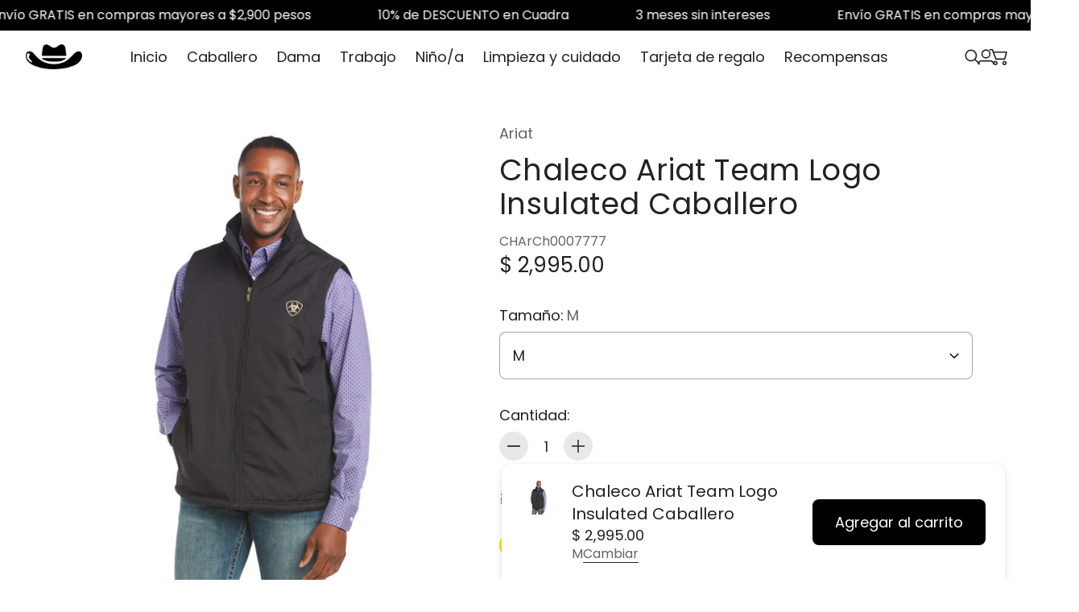

--- FILE ---
content_type: text/html; charset=utf-8
request_url: https://www.botaschicho.com/products/chaleco-ariat-team-logo-insulated-caballero
body_size: 67666
content:
<!doctype html>

<!--
  --------------------------------------------------------------------
  #  Eclipse v5.1.2
  #  Documentation: https://help.fluorescent.co/eclipse
  #  Purchase: https://themes.shopify.com/themes/eclipse
  #  A product by Fluorescent: https://fluorescent.co/
  --------------------------------------------------------------------
-->



<html class="no-js" lang="es">
  <head><meta charset="UTF-8">
<meta name="viewport" content="width=device-width,initial-scale=1">

<meta name="description" content="Perspectiva generalListo para protegerte de los elementos, este chaleco está lleno de calidez ligera, libertad de movimiento y buen aspecto construido por expertos.CaracterísticasResistente al viento y al aguaLogotipos bordadosPestañas de extracción del logotipoBolsillo de transporte oculto en el interiorBolsillos con ">
<link rel="canonical" href="https://www.botaschicho.com/products/chaleco-ariat-team-logo-insulated-caballero">
<link rel="preconnect" href="https://cdn.shopify.com" crossorigin>

<link rel="shortcut icon" href="//www.botaschicho.com/cdn/shop/files/B2A5F552-616D-4824-82A6-5048670C027E.jpg?crop=center&height=32&v=1735540743&width=32" type="image/png">
<title>Chaleco Ariat Team Logo Insulated Caballero - Botas Chicho</title>
<meta property="og:url" content="https://www.botaschicho.com/products/chaleco-ariat-team-logo-insulated-caballero">
<meta property="og:site_name" content="Botas Chicho">
<meta property="og:type" content="product">
<meta property="og:title" content="Chaleco Ariat Team Logo Insulated Caballero">
<meta property="og:description" content="Perspectiva generalListo para protegerte de los elementos, este chaleco está lleno de calidez ligera, libertad de movimiento y buen aspecto construido por expertos.CaracterísticasResistente al viento y al aguaLogotipos bordadosPestañas de extracción del logotipoBolsillo de transporte oculto en el interiorBolsillos con ">
<meta property="og:image" content="http://www.botaschicho.com/cdn/shop/products/10017000_front.jpg?v=1662699299&width=1920">
<meta property="og:image:secure_url" content="https://www.botaschicho.com/cdn/shop/products/10017000_front.jpg?v=1662699299&width=1920">

<meta property="og:price:amount" content="2,995.00">
  <meta property="og:price:currency" content="MXN">

<meta name="twitter:title" content="Chaleco Ariat Team Logo Insulated Caballero">
<meta name="twitter:description" content="Perspectiva generalListo para protegerte de los elementos, este chaleco está lleno de calidez ligera, libertad de movimiento y buen aspecto construido por expertos.CaracterísticasResistente al viento y al aguaLogotipos bordadosPestañas de extracción del logotipoBolsillo de transporte oculto en el interiorBolsillos con ">
<meta name="twitter:card" content="summary_large_image">
<meta name="twitter:image" content="https://www.botaschicho.com/cdn/shop/products/10017000_front.jpg?v=1662699299&width=1920">
<meta name="twitter:image:width" content="480">
<meta name="twitter:image:height" content="480">
<style>
  @property --property-test {
    syntax: '<percentage>';
    inherits: false;
    initial-value: 100%;
  }
</style>

<script>
  console.log('Eclipse v5.1.2 by Fluorescent');

  // Remove no-js class once JS is available.
  document.documentElement.classList.remove('no-js');
  document.documentElement.classList.add('js');

  // Determine whether @property is supported.
  const propertyTestValue = window.getComputedStyle(document.documentElement).getPropertyValue('--property-test')

  if (propertyTestValue === "") {
    document.documentElement.classList.add('prop-value-api-not-supported');
  } else {
    document.documentElement.classList.add('prop-value-api-supported');
  }

  // Determine whether the user preferes reduced motion, or animations should be enabled.
  if (window.matchMedia(`(prefers-reduced-motion: reduce)`) === true || window.matchMedia(`(prefers-reduced-motion: reduce)`).matches === true) {
    document.documentElement.classList.add('prefers-reduced-motion');
  } else {
    document.documentElement.classList.add('do-anim');
  }

  window.theme = {
    version: 'v5.1.2',
    themeName: 'Eclipse',
    moneyFormat: "$ {{amount}}",
    coreData: {
      n: "Eclipse",
      v: "v5.1.2",
    },
    strings: {
      name: "Botas Chicho",
      accessibility: {
        playVideo: "Reproducir",
        pauseVideo: "Pausa",
        carouselSelect:  "Mover el carrusel a la diapositiva {{ number }}",
        carouselPause: "Pausar la presentación",
        carouselPlay: "Reproducir la presentación"
      },
      product: {
        review: "Escriba un comentario"
      },
      products: {
        product: {
          unavailable: "No disponible",
          unitPrice: "Precio unitario",
          unitPriceSeparator: "por",
          sku: "SKU"
        },
        giftCardRecipientErrors: {
          email: "Correo electrónico no válido",
          name: "Se requiere correo electrónico",
          message: "Se requiere correo electrónico",
          
          send_on: "Se requiere correo electrónico",
        }
      },
      cart: {
        editCartNote: "Editar",
        addCartNote: "Instrucciones especiales para el vendedor",
        quantityError: "Tiene el número máximo de este producto en su cesta"
      },
      pagination: {
        viewing: "Está viendo {{ of }} de {{ total }}",
        products: "Productos",
        results: "Resultados"
      }
    },
    routes: {
      root: "/",
      cart: {
        base: "/cart",
        add: "/cart/add",
        change: "/cart/change",
        update: "/cart/update",
        clear: "/cart/clear",
        // Manual routes until Shopify adds support
        shipping: "/cart/shipping_rates"
      },
      // Manual routes until Shopify adds support
      products: "/products",
      productRecommendations: "/recommendations/products",
      predictiveSearch: '/search/suggest',
      search: '/search'
    },
    icons: {
      leftChevronWithStem: "\u003cspan class=\"icon icon--chevron-with-stem-left\" style=\"--icon-width: 20px; --icon-height: 18px;\"\u003e\n  \u003csvg viewBox=\"0 0 22 18\" fill=\"none\" xmlns=\"http:\/\/www.w3.org\/2000\/svg\"\u003e\n      \n      \u003cg style=\"transform: rotate(180deg); transform-origin: center;\"\u003e\n        \u003cpath class=\"chevron\" d=\"M12.7615 1.26501L20.5 9.00357L12.7615 16.7421\" stroke=\"currentColor\" stroke-width=\"1.75\"\/\u003e\n        \u003cpath class=\"stem\" d=\"M0 9L20.3091 9.00001\" stroke=\"currentColor\" stroke-width=\"1.75\"\/\u003e\n      \u003c\/g\u003e\n    \u003c\/svg\u003e\n\u003c\/span\u003e\n\n",
      rightChevronWithStem: "\u003cspan class=\"icon icon--chevron-with-stem-right\" style=\"--icon-width: 20px; --icon-height: 18px;\"\u003e\n  \u003csvg viewBox=\"0 0 22 18\" fill=\"none\" xmlns=\"http:\/\/www.w3.org\/2000\/svg\"\u003e\n      \n      \u003cg style=\"transform: rotate(0deg); transform-origin: center;\"\u003e\n        \u003cpath class=\"chevron\" d=\"M12.7615 1.26501L20.5 9.00357L12.7615 16.7421\" stroke=\"currentColor\" stroke-width=\"1.75\"\/\u003e\n        \u003cpath class=\"stem\" d=\"M0 9L20.3091 9.00001\" stroke=\"currentColor\" stroke-width=\"1.75\"\/\u003e\n      \u003c\/g\u003e\n    \u003c\/svg\u003e\n\u003c\/span\u003e\n\n",
      close: "\u003cspan class=\"icon icon--cross\" style=\"--icon-width: 24px; --icon-height: 24px;\"\u003e\n  \u003csvg xmlns=\"http:\/\/www.w3.org\/2000\/svg\" width=\"16\" height=\"16\" viewBox=\"0 0 16 16\" fill=\"none\"\u003e\n          \u003cpath d=\"M1.75 1.75L8 8M14.25 14.25L8 8M8 8L14.25 1.75M8 8L1.75 14.25\" stroke=\"currentColor\" stroke-width=\"1.55556\" stroke-linecap=\"square\"\/\u003e\n        \u003c\/svg\u003e\n\u003c\/span\u003e\n\n",
      zoom: "\u003cspan class=\"icon icon--media-zoom-in\" style=\"--icon-width: 24px; --icon-height: 24px;\"\u003e\n  \u003csvg xmlns=\"http:\/\/www.w3.org\/2000\/svg\" viewBox=\"0 0 20 20\" fill=\"none\"\u003e\n          \u003cpath d=\"M8.5 16C12.6421 16 16 12.6421 16 8.5C16 4.35786 12.6421 1 8.5 1C4.35786 1 1 4.35786 1 8.5C1 12.6421 4.35786 16 8.5 16Z\" stroke=\"currentColor\" stroke-width=\"1.5\" stroke-miterlimit=\"10\" stroke-linecap=\"round\"\/\u003e\n          \u003cpath d=\"M5.09508 8.60999H12.1733\" stroke=\"currentColor\" stroke-width=\"1.5\" stroke-miterlimit=\"10\" stroke-linecap=\"round\"\/\u003e\n          \u003cpath class=\"cross-up\" d=\"M8.63377 5.07147V12.1497\" stroke=\"currentColor\" stroke-width=\"1.5\" stroke-miterlimit=\"10\" stroke-linecap=\"round\"\/\u003e\n          \u003cpath d=\"M17.9926 19.0303C18.2855 19.3232 18.7604 19.3232 19.0532 19.0303C19.3461 18.7374 19.3461 18.2626 19.0532 17.9697L17.9926 19.0303ZM13.6845 14.7222L17.9926 19.0303L19.0532 17.9697L14.7451 13.6615L13.6845 14.7222Z\" fill=\"currentColor\"\/\u003e\n        \u003c\/svg\u003e\n\u003c\/span\u003e\n\n",
      zoomIn: "\u003cspan class=\"icon icon--media-zoom-in\" style=\"--icon-width: 24px; --icon-height: 24px;\"\u003e\n  \u003csvg xmlns=\"http:\/\/www.w3.org\/2000\/svg\" viewBox=\"0 0 20 20\" fill=\"none\"\u003e\n          \u003cpath d=\"M8.5 16C12.6421 16 16 12.6421 16 8.5C16 4.35786 12.6421 1 8.5 1C4.35786 1 1 4.35786 1 8.5C1 12.6421 4.35786 16 8.5 16Z\" stroke=\"currentColor\" stroke-width=\"1.5\" stroke-miterlimit=\"10\" stroke-linecap=\"round\"\/\u003e\n          \u003cpath d=\"M5.09508 8.60999H12.1733\" stroke=\"currentColor\" stroke-width=\"1.5\" stroke-miterlimit=\"10\" stroke-linecap=\"round\"\/\u003e\n          \u003cpath class=\"cross-up\" d=\"M8.63377 5.07147V12.1497\" stroke=\"currentColor\" stroke-width=\"1.5\" stroke-miterlimit=\"10\" stroke-linecap=\"round\"\/\u003e\n          \u003cpath d=\"M17.9926 19.0303C18.2855 19.3232 18.7604 19.3232 19.0532 19.0303C19.3461 18.7374 19.3461 18.2626 19.0532 17.9697L17.9926 19.0303ZM13.6845 14.7222L17.9926 19.0303L19.0532 17.9697L14.7451 13.6615L13.6845 14.7222Z\" fill=\"currentColor\"\/\u003e\n        \u003c\/svg\u003e\n\u003c\/span\u003e\n\n  \u003cspan class=\"zoom-icon__text zoom-in fs-body-75\"\u003eAcercar\u003c\/span\u003e",
      zoomOut: "\u003cspan class=\"icon icon--media-zoom-out\" style=\"--icon-width: 24px; --icon-height: 24px;\"\u003e\n  \u003csvg xmlns=\"http:\/\/www.w3.org\/2000\/svg\" viewBox=\"0 0 20 20\" fill=\"none\"\u003e\n          \u003cpath d=\"M8.5 16C12.6421 16 16 12.6421 16 8.5C16 4.35786 12.6421 1 8.5 1C4.35786 1 1 4.35786 1 8.5C1 12.6421 4.35786 16 8.5 16Z\" stroke=\"currentColor\" stroke-width=\"1.5\" stroke-miterlimit=\"10\" stroke-linecap=\"round\"\/\u003e\n          \u003cpath d=\"M5.09508 8.60999H12.1733\" stroke=\"currentColor\" stroke-width=\"1.5\" stroke-miterlimit=\"10\" stroke-linecap=\"round\"\/\u003e\n          \u003cpath d=\"M17.9683 19.0289C18.2604 19.3226 18.7352 19.3239 19.0289 19.0317C19.3226 18.7396 19.3239 18.2648 19.0317 17.9711L17.9683 19.0289ZM13.683 14.7208L17.9683 19.0289L19.0317 17.9711L14.7465 13.663L13.683 14.7208Z\" fill=\"currentColor\"\/\u003e\n        \u003c\/svg\u003e\n\u003c\/span\u003e\n\n  \u003cspan class=\"zoom-icon__text zoom-out fs-body-75\"\u003eAlejar\u003c\/span\u003e",
      play: "\u003cspan class=\"icon icon--media-play\" style=\"--icon-width: 24px; --icon-height: 24px;\"\u003e\n  \u003csvg xmlns=\"http:\/\/www.w3.org\/2000\/svg\" fill=\"none\" viewBox=\"0 0 18 20\"\u003e\n          \u003cg clip-path=\"url(#clip0_10912_82110)\"\u003e\n            \u003cpath fill=\"currentColor\" d=\"M4.5 20V0l14 10-14 10Z\"\/\u003e\n          \u003c\/g\u003e\n\n          \u003cdefs\u003e\n            \u003cclipPath id=\"clip0_10912_82110\"\u003e\n              \u003cpath fill=\"#fff\" d=\"M.5 0h18v20H.5z\"\/\u003e\n            \u003c\/clipPath\u003e\n          \u003c\/defs\u003e\n        \u003c\/svg\u003e\n\u003c\/span\u003e\n\n",
      pause: "\u003cspan class=\"icon icon--media-pause\" style=\"--icon-width: 24px; --icon-height: 24px;\"\u003e\n  \u003csvg xmlns=\"http:\/\/www.w3.org\/2000\/svg\" viewBox=\"0 0 12 14\" fill=\"none\"\u003e\n          \u003cpath fill-rule=\"evenodd\" clip-rule=\"evenodd\" d=\"M4 0H0V14H4V0ZM12 0H8V14H12V0Z\" fill=\"currentColor\"\/\u003e\n        \u003c\/svg\u003e\n\u003c\/span\u003e\n\n"
    }
  }

  

  
    window.theme.allCountryOptionTags = "\u003coption value=\"Mexico\" data-provinces=\"[[\u0026quot;Aguascalientes\u0026quot;,\u0026quot;Aguascalientes\u0026quot;],[\u0026quot;Baja California\u0026quot;,\u0026quot;Baja California\u0026quot;],[\u0026quot;Baja California Sur\u0026quot;,\u0026quot;Baja California Sur\u0026quot;],[\u0026quot;Campeche\u0026quot;,\u0026quot;Campeche\u0026quot;],[\u0026quot;Chiapas\u0026quot;,\u0026quot;Chiapas\u0026quot;],[\u0026quot;Chihuahua\u0026quot;,\u0026quot;Chihuahua\u0026quot;],[\u0026quot;Ciudad de México\u0026quot;,\u0026quot;Ciudad de México\u0026quot;],[\u0026quot;Coahuila\u0026quot;,\u0026quot;Coahuila de Zaragoza\u0026quot;],[\u0026quot;Colima\u0026quot;,\u0026quot;Colima\u0026quot;],[\u0026quot;Durango\u0026quot;,\u0026quot;Durango\u0026quot;],[\u0026quot;Guanajuato\u0026quot;,\u0026quot;Guanajuato\u0026quot;],[\u0026quot;Guerrero\u0026quot;,\u0026quot;Estado de Guerrero\u0026quot;],[\u0026quot;Hidalgo\u0026quot;,\u0026quot;Estado de Hidalgo\u0026quot;],[\u0026quot;Jalisco\u0026quot;,\u0026quot;Jalisco\u0026quot;],[\u0026quot;Michoacán\u0026quot;,\u0026quot;Michoacán\u0026quot;],[\u0026quot;Morelos\u0026quot;,\u0026quot;Morelos\u0026quot;],[\u0026quot;México\u0026quot;,\u0026quot;Estado de México\u0026quot;],[\u0026quot;Nayarit\u0026quot;,\u0026quot;Nayarit\u0026quot;],[\u0026quot;Nuevo León\u0026quot;,\u0026quot;Nuevo León\u0026quot;],[\u0026quot;Oaxaca\u0026quot;,\u0026quot;Oaxaca\u0026quot;],[\u0026quot;Puebla\u0026quot;,\u0026quot;Puebla\u0026quot;],[\u0026quot;Querétaro\u0026quot;,\u0026quot;Querétaro\u0026quot;],[\u0026quot;Quintana Roo\u0026quot;,\u0026quot;Quintana Roo\u0026quot;],[\u0026quot;San Luis Potosí\u0026quot;,\u0026quot;San Luis Potosí\u0026quot;],[\u0026quot;Sinaloa\u0026quot;,\u0026quot;Sinaloa\u0026quot;],[\u0026quot;Sonora\u0026quot;,\u0026quot;Sonora\u0026quot;],[\u0026quot;Tabasco\u0026quot;,\u0026quot;Tabasco\u0026quot;],[\u0026quot;Tamaulipas\u0026quot;,\u0026quot;Tamaulipas\u0026quot;],[\u0026quot;Tlaxcala\u0026quot;,\u0026quot;Tlaxcala\u0026quot;],[\u0026quot;Veracruz\u0026quot;,\u0026quot;Veracruz\u0026quot;],[\u0026quot;Yucatán\u0026quot;,\u0026quot;Yucatán\u0026quot;],[\u0026quot;Zacatecas\u0026quot;,\u0026quot;Zacatecas\u0026quot;]]\"\u003eMéxico\u003c\/option\u003e\n\u003coption value=\"---\" data-provinces=\"[]\"\u003e---\u003c\/option\u003e\n\u003coption value=\"Afghanistan\" data-provinces=\"[]\"\u003eAfganistán\u003c\/option\u003e\n\u003coption value=\"Albania\" data-provinces=\"[]\"\u003eAlbania\u003c\/option\u003e\n\u003coption value=\"Germany\" data-provinces=\"[]\"\u003eAlemania\u003c\/option\u003e\n\u003coption value=\"Andorra\" data-provinces=\"[]\"\u003eAndorra\u003c\/option\u003e\n\u003coption value=\"Angola\" data-provinces=\"[]\"\u003eAngola\u003c\/option\u003e\n\u003coption value=\"Anguilla\" data-provinces=\"[]\"\u003eAnguila\u003c\/option\u003e\n\u003coption value=\"Antigua And Barbuda\" data-provinces=\"[]\"\u003eAntigua y Barbuda\u003c\/option\u003e\n\u003coption value=\"Saudi Arabia\" data-provinces=\"[]\"\u003eArabia Saudí\u003c\/option\u003e\n\u003coption value=\"Algeria\" data-provinces=\"[]\"\u003eArgelia\u003c\/option\u003e\n\u003coption value=\"Argentina\" data-provinces=\"[[\u0026quot;Buenos Aires\u0026quot;,\u0026quot;Buenos Aires (provincia)\u0026quot;],[\u0026quot;Catamarca\u0026quot;,\u0026quot;Catamarca\u0026quot;],[\u0026quot;Chaco\u0026quot;,\u0026quot;Chaco\u0026quot;],[\u0026quot;Chubut\u0026quot;,\u0026quot;Chubut\u0026quot;],[\u0026quot;Ciudad Autónoma de Buenos Aires\u0026quot;,\u0026quot;Ciudad Autónoma de Buenos Aires\u0026quot;],[\u0026quot;Corrientes\u0026quot;,\u0026quot;Corrientes\u0026quot;],[\u0026quot;Córdoba\u0026quot;,\u0026quot;Córdoba\u0026quot;],[\u0026quot;Entre Ríos\u0026quot;,\u0026quot;Entre Ríos\u0026quot;],[\u0026quot;Formosa\u0026quot;,\u0026quot;Formosa\u0026quot;],[\u0026quot;Jujuy\u0026quot;,\u0026quot;Jujuy\u0026quot;],[\u0026quot;La Pampa\u0026quot;,\u0026quot;La Pampa\u0026quot;],[\u0026quot;La Rioja\u0026quot;,\u0026quot;La Rioja\u0026quot;],[\u0026quot;Mendoza\u0026quot;,\u0026quot;Mendoza\u0026quot;],[\u0026quot;Misiones\u0026quot;,\u0026quot;Misiones\u0026quot;],[\u0026quot;Neuquén\u0026quot;,\u0026quot;Neuquén\u0026quot;],[\u0026quot;Río Negro\u0026quot;,\u0026quot;Río Negro\u0026quot;],[\u0026quot;Salta\u0026quot;,\u0026quot;Salta\u0026quot;],[\u0026quot;San Juan\u0026quot;,\u0026quot;San Juan\u0026quot;],[\u0026quot;San Luis\u0026quot;,\u0026quot;San Luis\u0026quot;],[\u0026quot;Santa Cruz\u0026quot;,\u0026quot;Santa Cruz\u0026quot;],[\u0026quot;Santa Fe\u0026quot;,\u0026quot;Santa Fe\u0026quot;],[\u0026quot;Santiago Del Estero\u0026quot;,\u0026quot;Santiago del Estero\u0026quot;],[\u0026quot;Tierra Del Fuego\u0026quot;,\u0026quot;Tierra del Fuego\u0026quot;],[\u0026quot;Tucumán\u0026quot;,\u0026quot;Tucumán\u0026quot;]]\"\u003eArgentina\u003c\/option\u003e\n\u003coption value=\"Armenia\" data-provinces=\"[]\"\u003eArmenia\u003c\/option\u003e\n\u003coption value=\"Aruba\" data-provinces=\"[]\"\u003eAruba\u003c\/option\u003e\n\u003coption value=\"Australia\" data-provinces=\"[[\u0026quot;Australian Capital Territory\u0026quot;,\u0026quot;Territorio de la Capital Australiana\u0026quot;],[\u0026quot;New South Wales\u0026quot;,\u0026quot;Nueva Gales del Sur\u0026quot;],[\u0026quot;Northern Territory\u0026quot;,\u0026quot;Territorio del Norte\u0026quot;],[\u0026quot;Queensland\u0026quot;,\u0026quot;Queensland\u0026quot;],[\u0026quot;South Australia\u0026quot;,\u0026quot;Australia Meridional\u0026quot;],[\u0026quot;Tasmania\u0026quot;,\u0026quot;Tasmania\u0026quot;],[\u0026quot;Victoria\u0026quot;,\u0026quot;Victoria\u0026quot;],[\u0026quot;Western Australia\u0026quot;,\u0026quot;Australia Occidental\u0026quot;]]\"\u003eAustralia\u003c\/option\u003e\n\u003coption value=\"Austria\" data-provinces=\"[]\"\u003eAustria\u003c\/option\u003e\n\u003coption value=\"Azerbaijan\" data-provinces=\"[]\"\u003eAzerbaiyán\u003c\/option\u003e\n\u003coption value=\"Bahamas\" data-provinces=\"[]\"\u003eBahamas\u003c\/option\u003e\n\u003coption value=\"Bangladesh\" data-provinces=\"[]\"\u003eBangladés\u003c\/option\u003e\n\u003coption value=\"Barbados\" data-provinces=\"[]\"\u003eBarbados\u003c\/option\u003e\n\u003coption value=\"Bahrain\" data-provinces=\"[]\"\u003eBaréin\u003c\/option\u003e\n\u003coption value=\"Belgium\" data-provinces=\"[]\"\u003eBélgica\u003c\/option\u003e\n\u003coption value=\"Belize\" data-provinces=\"[]\"\u003eBelice\u003c\/option\u003e\n\u003coption value=\"Benin\" data-provinces=\"[]\"\u003eBenín\u003c\/option\u003e\n\u003coption value=\"Bermuda\" data-provinces=\"[]\"\u003eBermudas\u003c\/option\u003e\n\u003coption value=\"Belarus\" data-provinces=\"[]\"\u003eBielorrusia\u003c\/option\u003e\n\u003coption value=\"Bolivia\" data-provinces=\"[]\"\u003eBolivia\u003c\/option\u003e\n\u003coption value=\"Bosnia And Herzegovina\" data-provinces=\"[]\"\u003eBosnia y Herzegovina\u003c\/option\u003e\n\u003coption value=\"Botswana\" data-provinces=\"[]\"\u003eBotsuana\u003c\/option\u003e\n\u003coption value=\"Brazil\" data-provinces=\"[[\u0026quot;Acre\u0026quot;,\u0026quot;Estado de Acre\u0026quot;],[\u0026quot;Alagoas\u0026quot;,\u0026quot;Alagoas\u0026quot;],[\u0026quot;Amapá\u0026quot;,\u0026quot;Amapá\u0026quot;],[\u0026quot;Amazonas\u0026quot;,\u0026quot;Estado de Amazonas\u0026quot;],[\u0026quot;Bahia\u0026quot;,\u0026quot;Estado de Bahía\u0026quot;],[\u0026quot;Ceará\u0026quot;,\u0026quot;Ceará\u0026quot;],[\u0026quot;Distrito Federal\u0026quot;,\u0026quot;Distrito Federal\u0026quot;],[\u0026quot;Espírito Santo\u0026quot;,\u0026quot;Estado de Espírito Santo\u0026quot;],[\u0026quot;Goiás\u0026quot;,\u0026quot;Estado de Goiás\u0026quot;],[\u0026quot;Maranhão\u0026quot;,\u0026quot;Maranhão\u0026quot;],[\u0026quot;Mato Grosso\u0026quot;,\u0026quot;Mato Grosso\u0026quot;],[\u0026quot;Mato Grosso do Sul\u0026quot;,\u0026quot;Mato Grosso del Sur\u0026quot;],[\u0026quot;Minas Gerais\u0026quot;,\u0026quot;Estado de Minas Gerais\u0026quot;],[\u0026quot;Paraná\u0026quot;,\u0026quot;Paraná\u0026quot;],[\u0026quot;Paraíba\u0026quot;,\u0026quot;Paraíba\u0026quot;],[\u0026quot;Pará\u0026quot;,\u0026quot;Pará\u0026quot;],[\u0026quot;Pernambuco\u0026quot;,\u0026quot;Pernambuco\u0026quot;],[\u0026quot;Piauí\u0026quot;,\u0026quot;Piauí\u0026quot;],[\u0026quot;Rio Grande do Norte\u0026quot;,\u0026quot;Río Grande del Norte\u0026quot;],[\u0026quot;Rio Grande do Sul\u0026quot;,\u0026quot;Río Grande del Sur\u0026quot;],[\u0026quot;Rio de Janeiro\u0026quot;,\u0026quot;Estado de Río de Janeiro\u0026quot;],[\u0026quot;Rondônia\u0026quot;,\u0026quot;Rondonia\u0026quot;],[\u0026quot;Roraima\u0026quot;,\u0026quot;Roraima\u0026quot;],[\u0026quot;Santa Catarina\u0026quot;,\u0026quot;Santa Catarina\u0026quot;],[\u0026quot;Sergipe\u0026quot;,\u0026quot;Sergipe\u0026quot;],[\u0026quot;São Paulo\u0026quot;,\u0026quot;São Paulo\u0026quot;],[\u0026quot;Tocantins\u0026quot;,\u0026quot;Tocantins\u0026quot;]]\"\u003eBrasil\u003c\/option\u003e\n\u003coption value=\"Brunei\" data-provinces=\"[]\"\u003eBrunéi\u003c\/option\u003e\n\u003coption value=\"Bulgaria\" data-provinces=\"[]\"\u003eBulgaria\u003c\/option\u003e\n\u003coption value=\"Burkina Faso\" data-provinces=\"[]\"\u003eBurkina Faso\u003c\/option\u003e\n\u003coption value=\"Burundi\" data-provinces=\"[]\"\u003eBurundi\u003c\/option\u003e\n\u003coption value=\"Bhutan\" data-provinces=\"[]\"\u003eBután\u003c\/option\u003e\n\u003coption value=\"Cape Verde\" data-provinces=\"[]\"\u003eCabo Verde\u003c\/option\u003e\n\u003coption value=\"Cambodia\" data-provinces=\"[]\"\u003eCamboya\u003c\/option\u003e\n\u003coption value=\"Republic of Cameroon\" data-provinces=\"[]\"\u003eCamerún\u003c\/option\u003e\n\u003coption value=\"Canada\" data-provinces=\"[[\u0026quot;Alberta\u0026quot;,\u0026quot;Alberta\u0026quot;],[\u0026quot;British Columbia\u0026quot;,\u0026quot;Columbia Británica\u0026quot;],[\u0026quot;Manitoba\u0026quot;,\u0026quot;Manitoba\u0026quot;],[\u0026quot;New Brunswick\u0026quot;,\u0026quot;Nuevo Brunswick\u0026quot;],[\u0026quot;Newfoundland and Labrador\u0026quot;,\u0026quot;Terranova y Labrador\u0026quot;],[\u0026quot;Northwest Territories\u0026quot;,\u0026quot;Territorios del Noroeste\u0026quot;],[\u0026quot;Nova Scotia\u0026quot;,\u0026quot;Nueva Escocia\u0026quot;],[\u0026quot;Nunavut\u0026quot;,\u0026quot;Nunavut\u0026quot;],[\u0026quot;Ontario\u0026quot;,\u0026quot;Ontario\u0026quot;],[\u0026quot;Prince Edward Island\u0026quot;,\u0026quot;Isla del Príncipe Eduardo\u0026quot;],[\u0026quot;Quebec\u0026quot;,\u0026quot;Quebec\u0026quot;],[\u0026quot;Saskatchewan\u0026quot;,\u0026quot;Saskatchewan\u0026quot;],[\u0026quot;Yukon\u0026quot;,\u0026quot;Yukón\u0026quot;]]\"\u003eCanadá\u003c\/option\u003e\n\u003coption value=\"Caribbean Netherlands\" data-provinces=\"[]\"\u003eCaribe neerlandés\u003c\/option\u003e\n\u003coption value=\"Qatar\" data-provinces=\"[]\"\u003eCatar\u003c\/option\u003e\n\u003coption value=\"Chad\" data-provinces=\"[]\"\u003eChad\u003c\/option\u003e\n\u003coption value=\"Czech Republic\" data-provinces=\"[]\"\u003eChequia\u003c\/option\u003e\n\u003coption value=\"Chile\" data-provinces=\"[[\u0026quot;Antofagasta\u0026quot;,\u0026quot;Antofagasta\u0026quot;],[\u0026quot;Araucanía\u0026quot;,\u0026quot;Araucanía\u0026quot;],[\u0026quot;Arica and Parinacota\u0026quot;,\u0026quot;Arica y Parinacota\u0026quot;],[\u0026quot;Atacama\u0026quot;,\u0026quot;Atacama\u0026quot;],[\u0026quot;Aysén\u0026quot;,\u0026quot;Aysén\u0026quot;],[\u0026quot;Biobío\u0026quot;,\u0026quot;Biobío\u0026quot;],[\u0026quot;Coquimbo\u0026quot;,\u0026quot;Coquimbo\u0026quot;],[\u0026quot;Los Lagos\u0026quot;,\u0026quot;Los Lagos\u0026quot;],[\u0026quot;Los Ríos\u0026quot;,\u0026quot;Los Ríos\u0026quot;],[\u0026quot;Magallanes\u0026quot;,\u0026quot;Magallanes\u0026quot;],[\u0026quot;Maule\u0026quot;,\u0026quot;Maule\u0026quot;],[\u0026quot;O\u0026#39;Higgins\u0026quot;,\u0026quot;O’Higgins\u0026quot;],[\u0026quot;Santiago\u0026quot;,\u0026quot;Santiago\u0026quot;],[\u0026quot;Tarapacá\u0026quot;,\u0026quot;Tarapacá\u0026quot;],[\u0026quot;Valparaíso\u0026quot;,\u0026quot;Valparaíso\u0026quot;],[\u0026quot;Ñuble\u0026quot;,\u0026quot;Ñuble\u0026quot;]]\"\u003eChile\u003c\/option\u003e\n\u003coption value=\"China\" data-provinces=\"[[\u0026quot;Anhui\u0026quot;,\u0026quot;Anhui\u0026quot;],[\u0026quot;Beijing\u0026quot;,\u0026quot;Pekín\u0026quot;],[\u0026quot;Chongqing\u0026quot;,\u0026quot;Chongqing\u0026quot;],[\u0026quot;Fujian\u0026quot;,\u0026quot;Fujian\u0026quot;],[\u0026quot;Gansu\u0026quot;,\u0026quot;Gansu\u0026quot;],[\u0026quot;Guangdong\u0026quot;,\u0026quot;Provincia de Cantón\u0026quot;],[\u0026quot;Guangxi\u0026quot;,\u0026quot;Guangxi\u0026quot;],[\u0026quot;Guizhou\u0026quot;,\u0026quot;Guizhou\u0026quot;],[\u0026quot;Hainan\u0026quot;,\u0026quot;Hainan\u0026quot;],[\u0026quot;Hebei\u0026quot;,\u0026quot;Hebei\u0026quot;],[\u0026quot;Heilongjiang\u0026quot;,\u0026quot;Heilongjiang\u0026quot;],[\u0026quot;Henan\u0026quot;,\u0026quot;Henan\u0026quot;],[\u0026quot;Hubei\u0026quot;,\u0026quot;Hubei\u0026quot;],[\u0026quot;Hunan\u0026quot;,\u0026quot;Hunan\u0026quot;],[\u0026quot;Inner Mongolia\u0026quot;,\u0026quot;Mongolia Interior\u0026quot;],[\u0026quot;Jiangsu\u0026quot;,\u0026quot;Jiangsu\u0026quot;],[\u0026quot;Jiangxi\u0026quot;,\u0026quot;Jiangxi\u0026quot;],[\u0026quot;Jilin\u0026quot;,\u0026quot;Jilin\u0026quot;],[\u0026quot;Liaoning\u0026quot;,\u0026quot;Liaoning\u0026quot;],[\u0026quot;Ningxia\u0026quot;,\u0026quot;Ningxia\u0026quot;],[\u0026quot;Qinghai\u0026quot;,\u0026quot;Qinghai\u0026quot;],[\u0026quot;Shaanxi\u0026quot;,\u0026quot;Shaanxi\u0026quot;],[\u0026quot;Shandong\u0026quot;,\u0026quot;Shandong\u0026quot;],[\u0026quot;Shanghai\u0026quot;,\u0026quot;Shanghái\u0026quot;],[\u0026quot;Shanxi\u0026quot;,\u0026quot;Shanxi\u0026quot;],[\u0026quot;Sichuan\u0026quot;,\u0026quot;Sichuan\u0026quot;],[\u0026quot;Tianjin\u0026quot;,\u0026quot;Tianjin\u0026quot;],[\u0026quot;Xinjiang\u0026quot;,\u0026quot;Sinkiang\u0026quot;],[\u0026quot;Xizang\u0026quot;,\u0026quot;Tíbet\u0026quot;],[\u0026quot;Yunnan\u0026quot;,\u0026quot;Yunnan\u0026quot;],[\u0026quot;Zhejiang\u0026quot;,\u0026quot;Zhejiang\u0026quot;]]\"\u003eChina\u003c\/option\u003e\n\u003coption value=\"Cyprus\" data-provinces=\"[]\"\u003eChipre\u003c\/option\u003e\n\u003coption value=\"Holy See (Vatican City State)\" data-provinces=\"[]\"\u003eCiudad del Vaticano\u003c\/option\u003e\n\u003coption value=\"Colombia\" data-provinces=\"[[\u0026quot;Amazonas\u0026quot;,\u0026quot;Amazonas\u0026quot;],[\u0026quot;Antioquia\u0026quot;,\u0026quot;Antioquia\u0026quot;],[\u0026quot;Arauca\u0026quot;,\u0026quot;Arauca\u0026quot;],[\u0026quot;Atlántico\u0026quot;,\u0026quot;Atlántico\u0026quot;],[\u0026quot;Bogotá, D.C.\u0026quot;,\u0026quot;Bogotá\u0026quot;],[\u0026quot;Bolívar\u0026quot;,\u0026quot;Bolívar\u0026quot;],[\u0026quot;Boyacá\u0026quot;,\u0026quot;Boyacá\u0026quot;],[\u0026quot;Caldas\u0026quot;,\u0026quot;Caldas\u0026quot;],[\u0026quot;Caquetá\u0026quot;,\u0026quot;Caquetá\u0026quot;],[\u0026quot;Casanare\u0026quot;,\u0026quot;Casanare\u0026quot;],[\u0026quot;Cauca\u0026quot;,\u0026quot;Cauca\u0026quot;],[\u0026quot;Cesar\u0026quot;,\u0026quot;Cesar\u0026quot;],[\u0026quot;Chocó\u0026quot;,\u0026quot;Chocó\u0026quot;],[\u0026quot;Cundinamarca\u0026quot;,\u0026quot;Cundinamarca\u0026quot;],[\u0026quot;Córdoba\u0026quot;,\u0026quot;Córdoba\u0026quot;],[\u0026quot;Guainía\u0026quot;,\u0026quot;Guainía\u0026quot;],[\u0026quot;Guaviare\u0026quot;,\u0026quot;Guaviare\u0026quot;],[\u0026quot;Huila\u0026quot;,\u0026quot;Huila\u0026quot;],[\u0026quot;La Guajira\u0026quot;,\u0026quot;La Guajira\u0026quot;],[\u0026quot;Magdalena\u0026quot;,\u0026quot;Magdalena\u0026quot;],[\u0026quot;Meta\u0026quot;,\u0026quot;Meta\u0026quot;],[\u0026quot;Nariño\u0026quot;,\u0026quot;Nariño\u0026quot;],[\u0026quot;Norte de Santander\u0026quot;,\u0026quot;Norte de Santander\u0026quot;],[\u0026quot;Putumayo\u0026quot;,\u0026quot;Putumayo\u0026quot;],[\u0026quot;Quindío\u0026quot;,\u0026quot;Quindío\u0026quot;],[\u0026quot;Risaralda\u0026quot;,\u0026quot;Risaralda\u0026quot;],[\u0026quot;San Andrés, Providencia y Santa Catalina\u0026quot;,\u0026quot;Archipiélago de San Andrés, Providencia y Santa Catalina\u0026quot;],[\u0026quot;Santander\u0026quot;,\u0026quot;Santander\u0026quot;],[\u0026quot;Sucre\u0026quot;,\u0026quot;Sucre\u0026quot;],[\u0026quot;Tolima\u0026quot;,\u0026quot;Tolima\u0026quot;],[\u0026quot;Valle del Cauca\u0026quot;,\u0026quot;Valle del Cauca\u0026quot;],[\u0026quot;Vaupés\u0026quot;,\u0026quot;Vaupés\u0026quot;],[\u0026quot;Vichada\u0026quot;,\u0026quot;Vichada\u0026quot;]]\"\u003eColombia\u003c\/option\u003e\n\u003coption value=\"Comoros\" data-provinces=\"[]\"\u003eComoras\u003c\/option\u003e\n\u003coption value=\"Congo\" data-provinces=\"[]\"\u003eCongo\u003c\/option\u003e\n\u003coption value=\"South Korea\" data-provinces=\"[[\u0026quot;Busan\u0026quot;,\u0026quot;Busan\u0026quot;],[\u0026quot;Chungbuk\u0026quot;,\u0026quot;Chungcheong del Norte\u0026quot;],[\u0026quot;Chungnam\u0026quot;,\u0026quot;Chungcheong del Sur\u0026quot;],[\u0026quot;Daegu\u0026quot;,\u0026quot;Daegu\u0026quot;],[\u0026quot;Daejeon\u0026quot;,\u0026quot;Daejeon\u0026quot;],[\u0026quot;Gangwon\u0026quot;,\u0026quot;Gangwon\u0026quot;],[\u0026quot;Gwangju\u0026quot;,\u0026quot;Gwangju\u0026quot;],[\u0026quot;Gyeongbuk\u0026quot;,\u0026quot;Gyeongsang del Norte\u0026quot;],[\u0026quot;Gyeonggi\u0026quot;,\u0026quot;Gyeonggi\u0026quot;],[\u0026quot;Gyeongnam\u0026quot;,\u0026quot;Gyeongsang del Sur\u0026quot;],[\u0026quot;Incheon\u0026quot;,\u0026quot;Incheon\u0026quot;],[\u0026quot;Jeju\u0026quot;,\u0026quot;Jeju-do\u0026quot;],[\u0026quot;Jeonbuk\u0026quot;,\u0026quot;Jeolla del Norte\u0026quot;],[\u0026quot;Jeonnam\u0026quot;,\u0026quot;Jeolla del Sur\u0026quot;],[\u0026quot;Sejong\u0026quot;,\u0026quot;Sejong\u0026quot;],[\u0026quot;Seoul\u0026quot;,\u0026quot;Seúl\u0026quot;],[\u0026quot;Ulsan\u0026quot;,\u0026quot;Ulsan\u0026quot;]]\"\u003eCorea del Sur\u003c\/option\u003e\n\u003coption value=\"Costa Rica\" data-provinces=\"[[\u0026quot;Alajuela\u0026quot;,\u0026quot;Provincia de Alajuela\u0026quot;],[\u0026quot;Cartago\u0026quot;,\u0026quot;Provincia de Cartago\u0026quot;],[\u0026quot;Guanacaste\u0026quot;,\u0026quot;Provincia de Guanacaste\u0026quot;],[\u0026quot;Heredia\u0026quot;,\u0026quot;Heredia\u0026quot;],[\u0026quot;Limón\u0026quot;,\u0026quot;Limón\u0026quot;],[\u0026quot;Puntarenas\u0026quot;,\u0026quot;Puntarenas\u0026quot;],[\u0026quot;San José\u0026quot;,\u0026quot;Provincia de San José\u0026quot;]]\"\u003eCosta Rica\u003c\/option\u003e\n\u003coption value=\"Croatia\" data-provinces=\"[]\"\u003eCroacia\u003c\/option\u003e\n\u003coption value=\"Curaçao\" data-provinces=\"[]\"\u003eCurazao\u003c\/option\u003e\n\u003coption value=\"Côte d'Ivoire\" data-provinces=\"[]\"\u003eCôte d’Ivoire\u003c\/option\u003e\n\u003coption value=\"Denmark\" data-provinces=\"[]\"\u003eDinamarca\u003c\/option\u003e\n\u003coption value=\"Dominica\" data-provinces=\"[]\"\u003eDominica\u003c\/option\u003e\n\u003coption value=\"Ecuador\" data-provinces=\"[]\"\u003eEcuador\u003c\/option\u003e\n\u003coption value=\"Egypt\" data-provinces=\"[[\u0026quot;6th of October\u0026quot;,\u0026quot;6 de octubre\u0026quot;],[\u0026quot;Al Sharqia\u0026quot;,\u0026quot;Oriental\u0026quot;],[\u0026quot;Alexandria\u0026quot;,\u0026quot;Alejandría\u0026quot;],[\u0026quot;Aswan\u0026quot;,\u0026quot;Asuán\u0026quot;],[\u0026quot;Asyut\u0026quot;,\u0026quot;Asiut\u0026quot;],[\u0026quot;Beheira\u0026quot;,\u0026quot;Behera\u0026quot;],[\u0026quot;Beni Suef\u0026quot;,\u0026quot;Beni Suef\u0026quot;],[\u0026quot;Cairo\u0026quot;,\u0026quot;El Cairo\u0026quot;],[\u0026quot;Dakahlia\u0026quot;,\u0026quot;Dacalia\u0026quot;],[\u0026quot;Damietta\u0026quot;,\u0026quot;Damieta\u0026quot;],[\u0026quot;Faiyum\u0026quot;,\u0026quot;Fayún\u0026quot;],[\u0026quot;Gharbia\u0026quot;,\u0026quot;Occidental\u0026quot;],[\u0026quot;Giza\u0026quot;,\u0026quot;Guiza\u0026quot;],[\u0026quot;Helwan\u0026quot;,\u0026quot;Helwan\u0026quot;],[\u0026quot;Ismailia\u0026quot;,\u0026quot;Ismailia\u0026quot;],[\u0026quot;Kafr el-Sheikh\u0026quot;,\u0026quot;Kafr el Sheij\u0026quot;],[\u0026quot;Luxor\u0026quot;,\u0026quot;Lúxor\u0026quot;],[\u0026quot;Matrouh\u0026quot;,\u0026quot;Matrú\u0026quot;],[\u0026quot;Minya\u0026quot;,\u0026quot;Menia\u0026quot;],[\u0026quot;Monufia\u0026quot;,\u0026quot;Menufia\u0026quot;],[\u0026quot;New Valley\u0026quot;,\u0026quot;Nuevo Valle\u0026quot;],[\u0026quot;North Sinai\u0026quot;,\u0026quot;Sinaí del Norte\u0026quot;],[\u0026quot;Port Said\u0026quot;,\u0026quot;Puerto Saíd\u0026quot;],[\u0026quot;Qalyubia\u0026quot;,\u0026quot;Caliubia\u0026quot;],[\u0026quot;Qena\u0026quot;,\u0026quot;Quena\u0026quot;],[\u0026quot;Red Sea\u0026quot;,\u0026quot;Mar Rojo\u0026quot;],[\u0026quot;Sohag\u0026quot;,\u0026quot;Suhag\u0026quot;],[\u0026quot;South Sinai\u0026quot;,\u0026quot;Sinaí del Sur\u0026quot;],[\u0026quot;Suez\u0026quot;,\u0026quot;Gobernación de Suez\u0026quot;]]\"\u003eEgipto\u003c\/option\u003e\n\u003coption value=\"El Salvador\" data-provinces=\"[[\u0026quot;Ahuachapán\u0026quot;,\u0026quot;Ahuachapán\u0026quot;],[\u0026quot;Cabañas\u0026quot;,\u0026quot;Cabañas\u0026quot;],[\u0026quot;Chalatenango\u0026quot;,\u0026quot;Chalatenango\u0026quot;],[\u0026quot;Cuscatlán\u0026quot;,\u0026quot;Cuscatlán\u0026quot;],[\u0026quot;La Libertad\u0026quot;,\u0026quot;La Libertad\u0026quot;],[\u0026quot;La Paz\u0026quot;,\u0026quot;La Paz\u0026quot;],[\u0026quot;La Unión\u0026quot;,\u0026quot;La Unión\u0026quot;],[\u0026quot;Morazán\u0026quot;,\u0026quot;Morazán\u0026quot;],[\u0026quot;San Miguel\u0026quot;,\u0026quot;San Miguel\u0026quot;],[\u0026quot;San Salvador\u0026quot;,\u0026quot;San Salvador\u0026quot;],[\u0026quot;San Vicente\u0026quot;,\u0026quot;San Vicente\u0026quot;],[\u0026quot;Santa Ana\u0026quot;,\u0026quot;Santa Ana\u0026quot;],[\u0026quot;Sonsonate\u0026quot;,\u0026quot;Sonsonate\u0026quot;],[\u0026quot;Usulután\u0026quot;,\u0026quot;Usulután\u0026quot;]]\"\u003eEl Salvador\u003c\/option\u003e\n\u003coption value=\"United Arab Emirates\" data-provinces=\"[[\u0026quot;Abu Dhabi\u0026quot;,\u0026quot;Abu Dabi\u0026quot;],[\u0026quot;Ajman\u0026quot;,\u0026quot;Ajmán\u0026quot;],[\u0026quot;Dubai\u0026quot;,\u0026quot;Dubái\u0026quot;],[\u0026quot;Fujairah\u0026quot;,\u0026quot;Fuyaira\u0026quot;],[\u0026quot;Ras al-Khaimah\u0026quot;,\u0026quot;Ras al-Jaima\u0026quot;],[\u0026quot;Sharjah\u0026quot;,\u0026quot;Sharjah\u0026quot;],[\u0026quot;Umm al-Quwain\u0026quot;,\u0026quot;Umm al-Qaywayn\u0026quot;]]\"\u003eEmiratos Árabes Unidos\u003c\/option\u003e\n\u003coption value=\"Eritrea\" data-provinces=\"[]\"\u003eEritrea\u003c\/option\u003e\n\u003coption value=\"Slovakia\" data-provinces=\"[]\"\u003eEslovaquia\u003c\/option\u003e\n\u003coption value=\"Slovenia\" data-provinces=\"[]\"\u003eEslovenia\u003c\/option\u003e\n\u003coption value=\"Spain\" data-provinces=\"[[\u0026quot;A Coruña\u0026quot;,\u0026quot;La Coruña\u0026quot;],[\u0026quot;Albacete\u0026quot;,\u0026quot;Albacete\u0026quot;],[\u0026quot;Alicante\u0026quot;,\u0026quot;Alicante\u0026quot;],[\u0026quot;Almería\u0026quot;,\u0026quot;Almería\u0026quot;],[\u0026quot;Asturias\u0026quot;,\u0026quot;Asturias\u0026quot;],[\u0026quot;Badajoz\u0026quot;,\u0026quot;Badajoz\u0026quot;],[\u0026quot;Balears\u0026quot;,\u0026quot;Islas Baleares\u0026quot;],[\u0026quot;Barcelona\u0026quot;,\u0026quot;Barcelona\u0026quot;],[\u0026quot;Burgos\u0026quot;,\u0026quot;Burgos\u0026quot;],[\u0026quot;Cantabria\u0026quot;,\u0026quot;Cantabria\u0026quot;],[\u0026quot;Castellón\u0026quot;,\u0026quot;Castellón\u0026quot;],[\u0026quot;Ceuta\u0026quot;,\u0026quot;Ceuta\u0026quot;],[\u0026quot;Ciudad Real\u0026quot;,\u0026quot;Ciudad Real\u0026quot;],[\u0026quot;Cuenca\u0026quot;,\u0026quot;Cuenca\u0026quot;],[\u0026quot;Cáceres\u0026quot;,\u0026quot;Cáceres\u0026quot;],[\u0026quot;Cádiz\u0026quot;,\u0026quot;Cádiz\u0026quot;],[\u0026quot;Córdoba\u0026quot;,\u0026quot;Córdoba\u0026quot;],[\u0026quot;Girona\u0026quot;,\u0026quot;Gerona\u0026quot;],[\u0026quot;Granada\u0026quot;,\u0026quot;Granada\u0026quot;],[\u0026quot;Guadalajara\u0026quot;,\u0026quot;Guadalajara\u0026quot;],[\u0026quot;Guipúzcoa\u0026quot;,\u0026quot;Guipúzcoa\u0026quot;],[\u0026quot;Huelva\u0026quot;,\u0026quot;Huelva\u0026quot;],[\u0026quot;Huesca\u0026quot;,\u0026quot;Huesca\u0026quot;],[\u0026quot;Jaén\u0026quot;,\u0026quot;Jaén\u0026quot;],[\u0026quot;La Rioja\u0026quot;,\u0026quot;La Rioja\u0026quot;],[\u0026quot;Las Palmas\u0026quot;,\u0026quot;Las Palmas\u0026quot;],[\u0026quot;León\u0026quot;,\u0026quot;León\u0026quot;],[\u0026quot;Lleida\u0026quot;,\u0026quot;Lérida\u0026quot;],[\u0026quot;Lugo\u0026quot;,\u0026quot;Lugo\u0026quot;],[\u0026quot;Madrid\u0026quot;,\u0026quot;Madrid\u0026quot;],[\u0026quot;Melilla\u0026quot;,\u0026quot;Melilla\u0026quot;],[\u0026quot;Murcia\u0026quot;,\u0026quot;Murcia\u0026quot;],[\u0026quot;Málaga\u0026quot;,\u0026quot;Málaga\u0026quot;],[\u0026quot;Navarra\u0026quot;,\u0026quot;Navarra\u0026quot;],[\u0026quot;Ourense\u0026quot;,\u0026quot;Orense\u0026quot;],[\u0026quot;Palencia\u0026quot;,\u0026quot;Palencia\u0026quot;],[\u0026quot;Pontevedra\u0026quot;,\u0026quot;Pontevedra\u0026quot;],[\u0026quot;Salamanca\u0026quot;,\u0026quot;Salamanca\u0026quot;],[\u0026quot;Santa Cruz de Tenerife\u0026quot;,\u0026quot;Santa Cruz de Tenerife\u0026quot;],[\u0026quot;Segovia\u0026quot;,\u0026quot;Segovia\u0026quot;],[\u0026quot;Sevilla\u0026quot;,\u0026quot;Sevilla\u0026quot;],[\u0026quot;Soria\u0026quot;,\u0026quot;Soria\u0026quot;],[\u0026quot;Tarragona\u0026quot;,\u0026quot;Tarragona\u0026quot;],[\u0026quot;Teruel\u0026quot;,\u0026quot;Teruel\u0026quot;],[\u0026quot;Toledo\u0026quot;,\u0026quot;Toledo\u0026quot;],[\u0026quot;Valencia\u0026quot;,\u0026quot;Valencia\u0026quot;],[\u0026quot;Valladolid\u0026quot;,\u0026quot;Valladolid\u0026quot;],[\u0026quot;Vizcaya\u0026quot;,\u0026quot;Vizcaya\u0026quot;],[\u0026quot;Zamora\u0026quot;,\u0026quot;Zamora\u0026quot;],[\u0026quot;Zaragoza\u0026quot;,\u0026quot;Zaragoza\u0026quot;],[\u0026quot;Álava\u0026quot;,\u0026quot;Álava\u0026quot;],[\u0026quot;Ávila\u0026quot;,\u0026quot;Ávila\u0026quot;]]\"\u003eEspaña\u003c\/option\u003e\n\u003coption value=\"United States\" data-provinces=\"[[\u0026quot;Alabama\u0026quot;,\u0026quot;Alabama\u0026quot;],[\u0026quot;Alaska\u0026quot;,\u0026quot;Alaska\u0026quot;],[\u0026quot;American Samoa\u0026quot;,\u0026quot;Samoa Americana\u0026quot;],[\u0026quot;Arizona\u0026quot;,\u0026quot;Arizona\u0026quot;],[\u0026quot;Arkansas\u0026quot;,\u0026quot;Arkansas\u0026quot;],[\u0026quot;Armed Forces Americas\u0026quot;,\u0026quot;Fuerzas Armadas de las Américas\u0026quot;],[\u0026quot;Armed Forces Europe\u0026quot;,\u0026quot;Fuerzas Armadas de Europa\u0026quot;],[\u0026quot;Armed Forces Pacific\u0026quot;,\u0026quot;Fuerzas Armadas del Pacífico\u0026quot;],[\u0026quot;California\u0026quot;,\u0026quot;California\u0026quot;],[\u0026quot;Colorado\u0026quot;,\u0026quot;Colorado\u0026quot;],[\u0026quot;Connecticut\u0026quot;,\u0026quot;Connecticut\u0026quot;],[\u0026quot;Delaware\u0026quot;,\u0026quot;Delaware\u0026quot;],[\u0026quot;District of Columbia\u0026quot;,\u0026quot;Washington D. C.\u0026quot;],[\u0026quot;Federated States of Micronesia\u0026quot;,\u0026quot;Micronesia\u0026quot;],[\u0026quot;Florida\u0026quot;,\u0026quot;Florida\u0026quot;],[\u0026quot;Georgia\u0026quot;,\u0026quot;Georgia\u0026quot;],[\u0026quot;Guam\u0026quot;,\u0026quot;Guam\u0026quot;],[\u0026quot;Hawaii\u0026quot;,\u0026quot;Hawái\u0026quot;],[\u0026quot;Idaho\u0026quot;,\u0026quot;Idaho\u0026quot;],[\u0026quot;Illinois\u0026quot;,\u0026quot;Illinois\u0026quot;],[\u0026quot;Indiana\u0026quot;,\u0026quot;Indiana\u0026quot;],[\u0026quot;Iowa\u0026quot;,\u0026quot;Iowa\u0026quot;],[\u0026quot;Kansas\u0026quot;,\u0026quot;Kansas\u0026quot;],[\u0026quot;Kentucky\u0026quot;,\u0026quot;Kentucky\u0026quot;],[\u0026quot;Louisiana\u0026quot;,\u0026quot;Luisiana\u0026quot;],[\u0026quot;Maine\u0026quot;,\u0026quot;Maine\u0026quot;],[\u0026quot;Marshall Islands\u0026quot;,\u0026quot;Islas Marshall\u0026quot;],[\u0026quot;Maryland\u0026quot;,\u0026quot;Maryland\u0026quot;],[\u0026quot;Massachusetts\u0026quot;,\u0026quot;Massachusetts\u0026quot;],[\u0026quot;Michigan\u0026quot;,\u0026quot;Míchigan\u0026quot;],[\u0026quot;Minnesota\u0026quot;,\u0026quot;Minnesota\u0026quot;],[\u0026quot;Mississippi\u0026quot;,\u0026quot;Misisipi\u0026quot;],[\u0026quot;Missouri\u0026quot;,\u0026quot;Misuri\u0026quot;],[\u0026quot;Montana\u0026quot;,\u0026quot;Montana\u0026quot;],[\u0026quot;Nebraska\u0026quot;,\u0026quot;Nebraska\u0026quot;],[\u0026quot;Nevada\u0026quot;,\u0026quot;Nevada\u0026quot;],[\u0026quot;New Hampshire\u0026quot;,\u0026quot;Nuevo Hampshire\u0026quot;],[\u0026quot;New Jersey\u0026quot;,\u0026quot;Nueva Jersey\u0026quot;],[\u0026quot;New Mexico\u0026quot;,\u0026quot;Nuevo México\u0026quot;],[\u0026quot;New York\u0026quot;,\u0026quot;Nueva York\u0026quot;],[\u0026quot;North Carolina\u0026quot;,\u0026quot;Carolina del Norte\u0026quot;],[\u0026quot;North Dakota\u0026quot;,\u0026quot;Dakota del Norte\u0026quot;],[\u0026quot;Northern Mariana Islands\u0026quot;,\u0026quot;Islas Marianas del Norte\u0026quot;],[\u0026quot;Ohio\u0026quot;,\u0026quot;Ohio\u0026quot;],[\u0026quot;Oklahoma\u0026quot;,\u0026quot;Oklahoma\u0026quot;],[\u0026quot;Oregon\u0026quot;,\u0026quot;Oregón\u0026quot;],[\u0026quot;Palau\u0026quot;,\u0026quot;Palaos\u0026quot;],[\u0026quot;Pennsylvania\u0026quot;,\u0026quot;Pensilvania\u0026quot;],[\u0026quot;Puerto Rico\u0026quot;,\u0026quot;Puerto Rico\u0026quot;],[\u0026quot;Rhode Island\u0026quot;,\u0026quot;Rhode Island\u0026quot;],[\u0026quot;South Carolina\u0026quot;,\u0026quot;Carolina del Sur\u0026quot;],[\u0026quot;South Dakota\u0026quot;,\u0026quot;Dakota del Sur\u0026quot;],[\u0026quot;Tennessee\u0026quot;,\u0026quot;Tennessee\u0026quot;],[\u0026quot;Texas\u0026quot;,\u0026quot;Texas\u0026quot;],[\u0026quot;Utah\u0026quot;,\u0026quot;Utah\u0026quot;],[\u0026quot;Vermont\u0026quot;,\u0026quot;Vermont\u0026quot;],[\u0026quot;Virgin Islands\u0026quot;,\u0026quot;Islas Vírgenes de EE. UU.\u0026quot;],[\u0026quot;Virginia\u0026quot;,\u0026quot;Virginia\u0026quot;],[\u0026quot;Washington\u0026quot;,\u0026quot;Washington\u0026quot;],[\u0026quot;West Virginia\u0026quot;,\u0026quot;Virginia Occidental\u0026quot;],[\u0026quot;Wisconsin\u0026quot;,\u0026quot;Wisconsin\u0026quot;],[\u0026quot;Wyoming\u0026quot;,\u0026quot;Wyoming\u0026quot;]]\"\u003eEstados Unidos\u003c\/option\u003e\n\u003coption value=\"Estonia\" data-provinces=\"[]\"\u003eEstonia\u003c\/option\u003e\n\u003coption value=\"Eswatini\" data-provinces=\"[]\"\u003eEsuatini\u003c\/option\u003e\n\u003coption value=\"Ethiopia\" data-provinces=\"[]\"\u003eEtiopía\u003c\/option\u003e\n\u003coption value=\"Philippines\" data-provinces=\"[[\u0026quot;Abra\u0026quot;,\u0026quot;Abra\u0026quot;],[\u0026quot;Agusan del Norte\u0026quot;,\u0026quot;Agusan del Norte\u0026quot;],[\u0026quot;Agusan del Sur\u0026quot;,\u0026quot;Agusan del Sur\u0026quot;],[\u0026quot;Aklan\u0026quot;,\u0026quot;Aklan\u0026quot;],[\u0026quot;Albay\u0026quot;,\u0026quot;Albay\u0026quot;],[\u0026quot;Antique\u0026quot;,\u0026quot;Antique\u0026quot;],[\u0026quot;Apayao\u0026quot;,\u0026quot;Apayao\u0026quot;],[\u0026quot;Aurora\u0026quot;,\u0026quot;Aurora\u0026quot;],[\u0026quot;Basilan\u0026quot;,\u0026quot;Basilán\u0026quot;],[\u0026quot;Bataan\u0026quot;,\u0026quot;Bataán\u0026quot;],[\u0026quot;Batanes\u0026quot;,\u0026quot;Batanes\u0026quot;],[\u0026quot;Batangas\u0026quot;,\u0026quot;Batangas\u0026quot;],[\u0026quot;Benguet\u0026quot;,\u0026quot;Benguet\u0026quot;],[\u0026quot;Biliran\u0026quot;,\u0026quot;Bilirán\u0026quot;],[\u0026quot;Bohol\u0026quot;,\u0026quot;Bohol\u0026quot;],[\u0026quot;Bukidnon\u0026quot;,\u0026quot;Bukidnon\u0026quot;],[\u0026quot;Bulacan\u0026quot;,\u0026quot;Bulacán\u0026quot;],[\u0026quot;Cagayan\u0026quot;,\u0026quot;Cagayán\u0026quot;],[\u0026quot;Camarines Norte\u0026quot;,\u0026quot;Camarines Norte\u0026quot;],[\u0026quot;Camarines Sur\u0026quot;,\u0026quot;Camarines Sur\u0026quot;],[\u0026quot;Camiguin\u0026quot;,\u0026quot;Camiguín\u0026quot;],[\u0026quot;Capiz\u0026quot;,\u0026quot;Cápiz\u0026quot;],[\u0026quot;Catanduanes\u0026quot;,\u0026quot;Catanduanes\u0026quot;],[\u0026quot;Cavite\u0026quot;,\u0026quot;Cavite\u0026quot;],[\u0026quot;Cebu\u0026quot;,\u0026quot;Cebú\u0026quot;],[\u0026quot;Cotabato\u0026quot;,\u0026quot;Cotabato\u0026quot;],[\u0026quot;Davao Occidental\u0026quot;,\u0026quot;Dávao Occidental\u0026quot;],[\u0026quot;Davao Oriental\u0026quot;,\u0026quot;Davao Oriental\u0026quot;],[\u0026quot;Davao de Oro\u0026quot;,\u0026quot;Valle de Compostela\u0026quot;],[\u0026quot;Davao del Norte\u0026quot;,\u0026quot;Davao del Norte\u0026quot;],[\u0026quot;Davao del Sur\u0026quot;,\u0026quot;Davao del Sur\u0026quot;],[\u0026quot;Dinagat Islands\u0026quot;,\u0026quot;Islas Dinagat\u0026quot;],[\u0026quot;Eastern Samar\u0026quot;,\u0026quot;Sámar Oriental\u0026quot;],[\u0026quot;Guimaras\u0026quot;,\u0026quot;Guimarás\u0026quot;],[\u0026quot;Ifugao\u0026quot;,\u0026quot;Ifugao\u0026quot;],[\u0026quot;Ilocos Norte\u0026quot;,\u0026quot;Ilocos Norte\u0026quot;],[\u0026quot;Ilocos Sur\u0026quot;,\u0026quot;Ilocos Sur\u0026quot;],[\u0026quot;Iloilo\u0026quot;,\u0026quot;Iloílo\u0026quot;],[\u0026quot;Isabela\u0026quot;,\u0026quot;Isabela\u0026quot;],[\u0026quot;Kalinga\u0026quot;,\u0026quot;Kalinga\u0026quot;],[\u0026quot;La Union\u0026quot;,\u0026quot;La Unión\u0026quot;],[\u0026quot;Laguna\u0026quot;,\u0026quot;La Laguna\u0026quot;],[\u0026quot;Lanao del Norte\u0026quot;,\u0026quot;Lanao del Norte\u0026quot;],[\u0026quot;Lanao del Sur\u0026quot;,\u0026quot;Lanao del Sur\u0026quot;],[\u0026quot;Leyte\u0026quot;,\u0026quot;Leyte\u0026quot;],[\u0026quot;Maguindanao\u0026quot;,\u0026quot;Maguindanao\u0026quot;],[\u0026quot;Marinduque\u0026quot;,\u0026quot;Marinduque\u0026quot;],[\u0026quot;Masbate\u0026quot;,\u0026quot;Masbate\u0026quot;],[\u0026quot;Metro Manila\u0026quot;,\u0026quot;Gran Manila\u0026quot;],[\u0026quot;Misamis Occidental\u0026quot;,\u0026quot;Misamis Occidental\u0026quot;],[\u0026quot;Misamis Oriental\u0026quot;,\u0026quot;Misamis Oriental\u0026quot;],[\u0026quot;Mountain Province\u0026quot;,\u0026quot;La Montaña\u0026quot;],[\u0026quot;Negros Occidental\u0026quot;,\u0026quot;Negros Occidental\u0026quot;],[\u0026quot;Negros Oriental\u0026quot;,\u0026quot;Negros Oriental\u0026quot;],[\u0026quot;Northern Samar\u0026quot;,\u0026quot;Sámar del Norte\u0026quot;],[\u0026quot;Nueva Ecija\u0026quot;,\u0026quot;Nueva Écija\u0026quot;],[\u0026quot;Nueva Vizcaya\u0026quot;,\u0026quot;Nueva Vizcaya\u0026quot;],[\u0026quot;Occidental Mindoro\u0026quot;,\u0026quot;Mindoro Occidental\u0026quot;],[\u0026quot;Oriental Mindoro\u0026quot;,\u0026quot;Mindoro Oriental\u0026quot;],[\u0026quot;Palawan\u0026quot;,\u0026quot;Palawan\u0026quot;],[\u0026quot;Pampanga\u0026quot;,\u0026quot;Pampanga\u0026quot;],[\u0026quot;Pangasinan\u0026quot;,\u0026quot;Pangasinán\u0026quot;],[\u0026quot;Quezon\u0026quot;,\u0026quot;Quezón\u0026quot;],[\u0026quot;Quirino\u0026quot;,\u0026quot;Quirino\u0026quot;],[\u0026quot;Rizal\u0026quot;,\u0026quot;Rizal\u0026quot;],[\u0026quot;Romblon\u0026quot;,\u0026quot;Romblón\u0026quot;],[\u0026quot;Samar\u0026quot;,\u0026quot;Sámar\u0026quot;],[\u0026quot;Sarangani\u0026quot;,\u0026quot;Sarangani\u0026quot;],[\u0026quot;Siquijor\u0026quot;,\u0026quot;Siquijor\u0026quot;],[\u0026quot;Sorsogon\u0026quot;,\u0026quot;Sorsogón\u0026quot;],[\u0026quot;South Cotabato\u0026quot;,\u0026quot;Cotabato del Sur\u0026quot;],[\u0026quot;Southern Leyte\u0026quot;,\u0026quot;Leyte del Sur\u0026quot;],[\u0026quot;Sultan Kudarat\u0026quot;,\u0026quot;Sultán Kudarat\u0026quot;],[\u0026quot;Sulu\u0026quot;,\u0026quot;Sulú\u0026quot;],[\u0026quot;Surigao del Norte\u0026quot;,\u0026quot;Surigao del Norte\u0026quot;],[\u0026quot;Surigao del Sur\u0026quot;,\u0026quot;Surigao del Sur\u0026quot;],[\u0026quot;Tarlac\u0026quot;,\u0026quot;Tarlac\u0026quot;],[\u0026quot;Tawi-Tawi\u0026quot;,\u0026quot;Tawi-Tawi\u0026quot;],[\u0026quot;Zambales\u0026quot;,\u0026quot;Zambales\u0026quot;],[\u0026quot;Zamboanga Sibugay\u0026quot;,\u0026quot;Zamboanga Sibugay\u0026quot;],[\u0026quot;Zamboanga del Norte\u0026quot;,\u0026quot;Zamboanga del Norte\u0026quot;],[\u0026quot;Zamboanga del Sur\u0026quot;,\u0026quot;Zamboanga del Sur\u0026quot;]]\"\u003eFilipinas\u003c\/option\u003e\n\u003coption value=\"Finland\" data-provinces=\"[]\"\u003eFinlandia\u003c\/option\u003e\n\u003coption value=\"Fiji\" data-provinces=\"[]\"\u003eFiyi\u003c\/option\u003e\n\u003coption value=\"France\" data-provinces=\"[]\"\u003eFrancia\u003c\/option\u003e\n\u003coption value=\"Gabon\" data-provinces=\"[]\"\u003eGabón\u003c\/option\u003e\n\u003coption value=\"Gambia\" data-provinces=\"[]\"\u003eGambia\u003c\/option\u003e\n\u003coption value=\"Georgia\" data-provinces=\"[]\"\u003eGeorgia\u003c\/option\u003e\n\u003coption value=\"Ghana\" data-provinces=\"[]\"\u003eGhana\u003c\/option\u003e\n\u003coption value=\"Gibraltar\" data-provinces=\"[]\"\u003eGibraltar\u003c\/option\u003e\n\u003coption value=\"Grenada\" data-provinces=\"[]\"\u003eGranada\u003c\/option\u003e\n\u003coption value=\"Greece\" data-provinces=\"[]\"\u003eGrecia\u003c\/option\u003e\n\u003coption value=\"Greenland\" data-provinces=\"[]\"\u003eGroenlandia\u003c\/option\u003e\n\u003coption value=\"Guadeloupe\" data-provinces=\"[]\"\u003eGuadalupe\u003c\/option\u003e\n\u003coption value=\"Guatemala\" data-provinces=\"[[\u0026quot;Alta Verapaz\u0026quot;,\u0026quot;Alta Verapaz\u0026quot;],[\u0026quot;Baja Verapaz\u0026quot;,\u0026quot;Baja Verapaz\u0026quot;],[\u0026quot;Chimaltenango\u0026quot;,\u0026quot;Chimaltenango\u0026quot;],[\u0026quot;Chiquimula\u0026quot;,\u0026quot;Chiquimula\u0026quot;],[\u0026quot;El Progreso\u0026quot;,\u0026quot;El Progreso\u0026quot;],[\u0026quot;Escuintla\u0026quot;,\u0026quot;Escuintla\u0026quot;],[\u0026quot;Guatemala\u0026quot;,\u0026quot;Guatemala\u0026quot;],[\u0026quot;Huehuetenango\u0026quot;,\u0026quot;Huehuetenango\u0026quot;],[\u0026quot;Izabal\u0026quot;,\u0026quot;Izabal\u0026quot;],[\u0026quot;Jalapa\u0026quot;,\u0026quot;Jalapa\u0026quot;],[\u0026quot;Jutiapa\u0026quot;,\u0026quot;Jutiapa\u0026quot;],[\u0026quot;Petén\u0026quot;,\u0026quot;Petén\u0026quot;],[\u0026quot;Quetzaltenango\u0026quot;,\u0026quot;Quetzaltenango\u0026quot;],[\u0026quot;Quiché\u0026quot;,\u0026quot;Quiché\u0026quot;],[\u0026quot;Retalhuleu\u0026quot;,\u0026quot;Retalhuleu\u0026quot;],[\u0026quot;Sacatepéquez\u0026quot;,\u0026quot;Sacatepéquez\u0026quot;],[\u0026quot;San Marcos\u0026quot;,\u0026quot;San Marcos\u0026quot;],[\u0026quot;Santa Rosa\u0026quot;,\u0026quot;Santa Rosa\u0026quot;],[\u0026quot;Sololá\u0026quot;,\u0026quot;Sololá\u0026quot;],[\u0026quot;Suchitepéquez\u0026quot;,\u0026quot;Suchitepéquez\u0026quot;],[\u0026quot;Totonicapán\u0026quot;,\u0026quot;Totonicapán\u0026quot;],[\u0026quot;Zacapa\u0026quot;,\u0026quot;Zacapa\u0026quot;]]\"\u003eGuatemala\u003c\/option\u003e\n\u003coption value=\"French Guiana\" data-provinces=\"[]\"\u003eGuayana Francesa\u003c\/option\u003e\n\u003coption value=\"Guernsey\" data-provinces=\"[]\"\u003eGuernesey\u003c\/option\u003e\n\u003coption value=\"Guinea\" data-provinces=\"[]\"\u003eGuinea\u003c\/option\u003e\n\u003coption value=\"Equatorial Guinea\" data-provinces=\"[]\"\u003eGuinea Ecuatorial\u003c\/option\u003e\n\u003coption value=\"Guinea Bissau\" data-provinces=\"[]\"\u003eGuinea-Bisáu\u003c\/option\u003e\n\u003coption value=\"Guyana\" data-provinces=\"[]\"\u003eGuyana\u003c\/option\u003e\n\u003coption value=\"Haiti\" data-provinces=\"[]\"\u003eHaití\u003c\/option\u003e\n\u003coption value=\"Honduras\" data-provinces=\"[]\"\u003eHonduras\u003c\/option\u003e\n\u003coption value=\"Hungary\" data-provinces=\"[]\"\u003eHungría\u003c\/option\u003e\n\u003coption value=\"India\" data-provinces=\"[[\u0026quot;Andaman and Nicobar Islands\u0026quot;,\u0026quot;Islas Andamán y Nicobar\u0026quot;],[\u0026quot;Andhra Pradesh\u0026quot;,\u0026quot;Andhra Pradesh\u0026quot;],[\u0026quot;Arunachal Pradesh\u0026quot;,\u0026quot;Arunachal Pradesh\u0026quot;],[\u0026quot;Assam\u0026quot;,\u0026quot;Assam\u0026quot;],[\u0026quot;Bihar\u0026quot;,\u0026quot;Bihar\u0026quot;],[\u0026quot;Chandigarh\u0026quot;,\u0026quot;Chandigarh\u0026quot;],[\u0026quot;Chhattisgarh\u0026quot;,\u0026quot;Chhattisgarh\u0026quot;],[\u0026quot;Dadra and Nagar Haveli\u0026quot;,\u0026quot;Dadra y Nagar Haveli\u0026quot;],[\u0026quot;Daman and Diu\u0026quot;,\u0026quot;Damán y Diu\u0026quot;],[\u0026quot;Delhi\u0026quot;,\u0026quot;Delhi\u0026quot;],[\u0026quot;Goa\u0026quot;,\u0026quot;Goa\u0026quot;],[\u0026quot;Gujarat\u0026quot;,\u0026quot;Guyarat\u0026quot;],[\u0026quot;Haryana\u0026quot;,\u0026quot;Haryana\u0026quot;],[\u0026quot;Himachal Pradesh\u0026quot;,\u0026quot;Himachal Pradesh\u0026quot;],[\u0026quot;Jammu and Kashmir\u0026quot;,\u0026quot;Jammu y Cachemira\u0026quot;],[\u0026quot;Jharkhand\u0026quot;,\u0026quot;Jharkhand\u0026quot;],[\u0026quot;Karnataka\u0026quot;,\u0026quot;Karnataka\u0026quot;],[\u0026quot;Kerala\u0026quot;,\u0026quot;Kerala\u0026quot;],[\u0026quot;Ladakh\u0026quot;,\u0026quot;Ladakh\u0026quot;],[\u0026quot;Lakshadweep\u0026quot;,\u0026quot;Laquedivas\u0026quot;],[\u0026quot;Madhya Pradesh\u0026quot;,\u0026quot;Madhya Pradesh\u0026quot;],[\u0026quot;Maharashtra\u0026quot;,\u0026quot;Maharastra\u0026quot;],[\u0026quot;Manipur\u0026quot;,\u0026quot;Manipur\u0026quot;],[\u0026quot;Meghalaya\u0026quot;,\u0026quot;Megalaya\u0026quot;],[\u0026quot;Mizoram\u0026quot;,\u0026quot;Mizorán\u0026quot;],[\u0026quot;Nagaland\u0026quot;,\u0026quot;Nagaland\u0026quot;],[\u0026quot;Odisha\u0026quot;,\u0026quot;Odisha\u0026quot;],[\u0026quot;Puducherry\u0026quot;,\u0026quot;Puducherry\u0026quot;],[\u0026quot;Punjab\u0026quot;,\u0026quot;Punyab\u0026quot;],[\u0026quot;Rajasthan\u0026quot;,\u0026quot;Rajastán\u0026quot;],[\u0026quot;Sikkim\u0026quot;,\u0026quot;Sikkim\u0026quot;],[\u0026quot;Tamil Nadu\u0026quot;,\u0026quot;Tamil Nadu\u0026quot;],[\u0026quot;Telangana\u0026quot;,\u0026quot;Telingana\u0026quot;],[\u0026quot;Tripura\u0026quot;,\u0026quot;Tripura\u0026quot;],[\u0026quot;Uttar Pradesh\u0026quot;,\u0026quot;Uttar Pradesh\u0026quot;],[\u0026quot;Uttarakhand\u0026quot;,\u0026quot;Uttarakhand\u0026quot;],[\u0026quot;West Bengal\u0026quot;,\u0026quot;Bengala Occidental\u0026quot;]]\"\u003eIndia\u003c\/option\u003e\n\u003coption value=\"Indonesia\" data-provinces=\"[[\u0026quot;Aceh\u0026quot;,\u0026quot;Aceh\u0026quot;],[\u0026quot;Bali\u0026quot;,\u0026quot;provincia de Bali\u0026quot;],[\u0026quot;Bangka Belitung\u0026quot;,\u0026quot;Bangka-Belitung\u0026quot;],[\u0026quot;Banten\u0026quot;,\u0026quot;Bantén\u0026quot;],[\u0026quot;Bengkulu\u0026quot;,\u0026quot;Bengkulu\u0026quot;],[\u0026quot;Gorontalo\u0026quot;,\u0026quot;Gorontalo\u0026quot;],[\u0026quot;Jakarta\u0026quot;,\u0026quot;Yakarta\u0026quot;],[\u0026quot;Jambi\u0026quot;,\u0026quot;Jambi\u0026quot;],[\u0026quot;Jawa Barat\u0026quot;,\u0026quot;Java Occidental\u0026quot;],[\u0026quot;Jawa Tengah\u0026quot;,\u0026quot;Java Central\u0026quot;],[\u0026quot;Jawa Timur\u0026quot;,\u0026quot;Java Oriental\u0026quot;],[\u0026quot;Kalimantan Barat\u0026quot;,\u0026quot;Borneo Occidental\u0026quot;],[\u0026quot;Kalimantan Selatan\u0026quot;,\u0026quot;Borneo Meridional\u0026quot;],[\u0026quot;Kalimantan Tengah\u0026quot;,\u0026quot;Borneo Central\u0026quot;],[\u0026quot;Kalimantan Timur\u0026quot;,\u0026quot;Kalimantan Oriental\u0026quot;],[\u0026quot;Kalimantan Utara\u0026quot;,\u0026quot;Kalimantán Septentrional\u0026quot;],[\u0026quot;Kepulauan Riau\u0026quot;,\u0026quot;Islas Riau\u0026quot;],[\u0026quot;Lampung\u0026quot;,\u0026quot;Lampung\u0026quot;],[\u0026quot;Maluku\u0026quot;,\u0026quot;Molucas\u0026quot;],[\u0026quot;Maluku Utara\u0026quot;,\u0026quot;Molucas Septentrional\u0026quot;],[\u0026quot;North Sumatra\u0026quot;,\u0026quot;Sumatra Septentrional\u0026quot;],[\u0026quot;Nusa Tenggara Barat\u0026quot;,\u0026quot;Nusatenggara Occidental\u0026quot;],[\u0026quot;Nusa Tenggara Timur\u0026quot;,\u0026quot;Nusatenggara Oriental\u0026quot;],[\u0026quot;Papua\u0026quot;,\u0026quot;Papúa\u0026quot;],[\u0026quot;Papua Barat\u0026quot;,\u0026quot;Papúa Occidental\u0026quot;],[\u0026quot;Riau\u0026quot;,\u0026quot;Riau\u0026quot;],[\u0026quot;South Sumatra\u0026quot;,\u0026quot;Sumatra Meridional\u0026quot;],[\u0026quot;Sulawesi Barat\u0026quot;,\u0026quot;Célebes Occidental\u0026quot;],[\u0026quot;Sulawesi Selatan\u0026quot;,\u0026quot;Célebes Meridional\u0026quot;],[\u0026quot;Sulawesi Tengah\u0026quot;,\u0026quot;Célebes Central\u0026quot;],[\u0026quot;Sulawesi Tenggara\u0026quot;,\u0026quot;Célebes Suroriental\u0026quot;],[\u0026quot;Sulawesi Utara\u0026quot;,\u0026quot;Célebes Septentrional\u0026quot;],[\u0026quot;West Sumatra\u0026quot;,\u0026quot;Sumatra Occidental\u0026quot;],[\u0026quot;Yogyakarta\u0026quot;,\u0026quot;Yogyakarta\u0026quot;]]\"\u003eIndonesia\u003c\/option\u003e\n\u003coption value=\"Iraq\" data-provinces=\"[]\"\u003eIrak\u003c\/option\u003e\n\u003coption value=\"Ireland\" data-provinces=\"[[\u0026quot;Carlow\u0026quot;,\u0026quot;Condado de Carlow\u0026quot;],[\u0026quot;Cavan\u0026quot;,\u0026quot;Condado de Cavan\u0026quot;],[\u0026quot;Clare\u0026quot;,\u0026quot;Condado de Clare\u0026quot;],[\u0026quot;Cork\u0026quot;,\u0026quot;Condado de Cork\u0026quot;],[\u0026quot;Donegal\u0026quot;,\u0026quot;Condado de Donegal\u0026quot;],[\u0026quot;Dublin\u0026quot;,\u0026quot;Condado de Dublín\u0026quot;],[\u0026quot;Galway\u0026quot;,\u0026quot;Condado de Galway\u0026quot;],[\u0026quot;Kerry\u0026quot;,\u0026quot;Condado de Kerry\u0026quot;],[\u0026quot;Kildare\u0026quot;,\u0026quot;Condado de Kildare\u0026quot;],[\u0026quot;Kilkenny\u0026quot;,\u0026quot;Condado de Kilkenny\u0026quot;],[\u0026quot;Laois\u0026quot;,\u0026quot;Condado de Laois\u0026quot;],[\u0026quot;Leitrim\u0026quot;,\u0026quot;Condado de Leitrim\u0026quot;],[\u0026quot;Limerick\u0026quot;,\u0026quot;Condado de Limerick\u0026quot;],[\u0026quot;Longford\u0026quot;,\u0026quot;Condado de Longford\u0026quot;],[\u0026quot;Louth\u0026quot;,\u0026quot;Condado de Louth\u0026quot;],[\u0026quot;Mayo\u0026quot;,\u0026quot;Condado de Mayo\u0026quot;],[\u0026quot;Meath\u0026quot;,\u0026quot;Condado de Meath\u0026quot;],[\u0026quot;Monaghan\u0026quot;,\u0026quot;Condado de Monaghan\u0026quot;],[\u0026quot;Offaly\u0026quot;,\u0026quot;Condado de Offaly\u0026quot;],[\u0026quot;Roscommon\u0026quot;,\u0026quot;Condado de Roscommon\u0026quot;],[\u0026quot;Sligo\u0026quot;,\u0026quot;Condado de Sligo\u0026quot;],[\u0026quot;Tipperary\u0026quot;,\u0026quot;Condado de Tipperary\u0026quot;],[\u0026quot;Waterford\u0026quot;,\u0026quot;Waterford\u0026quot;],[\u0026quot;Westmeath\u0026quot;,\u0026quot;Condado de Westmeath\u0026quot;],[\u0026quot;Wexford\u0026quot;,\u0026quot;Condado de Wexford\u0026quot;],[\u0026quot;Wicklow\u0026quot;,\u0026quot;Condado de Wicklow\u0026quot;]]\"\u003eIrlanda\u003c\/option\u003e\n\u003coption value=\"Norfolk Island\" data-provinces=\"[]\"\u003eIsla Norfolk\u003c\/option\u003e\n\u003coption value=\"Isle Of Man\" data-provinces=\"[]\"\u003eIsla de Man\u003c\/option\u003e\n\u003coption value=\"Christmas Island\" data-provinces=\"[]\"\u003eIsla de Navidad\u003c\/option\u003e\n\u003coption value=\"Ascension Island\" data-provinces=\"[]\"\u003eIsla de la Ascensión\u003c\/option\u003e\n\u003coption value=\"Iceland\" data-provinces=\"[]\"\u003eIslandia\u003c\/option\u003e\n\u003coption value=\"Aland Islands\" data-provinces=\"[]\"\u003eIslas Aland\u003c\/option\u003e\n\u003coption value=\"Cayman Islands\" data-provinces=\"[]\"\u003eIslas Caimán\u003c\/option\u003e\n\u003coption value=\"Cocos (Keeling) Islands\" data-provinces=\"[]\"\u003eIslas Cocos\u003c\/option\u003e\n\u003coption value=\"Cook Islands\" data-provinces=\"[]\"\u003eIslas Cook\u003c\/option\u003e\n\u003coption value=\"Faroe Islands\" data-provinces=\"[]\"\u003eIslas Feroe\u003c\/option\u003e\n\u003coption value=\"South Georgia And The South Sandwich Islands\" data-provinces=\"[]\"\u003eIslas Georgia del Sur y Sandwich del Sur\u003c\/option\u003e\n\u003coption value=\"Falkland Islands (Malvinas)\" data-provinces=\"[]\"\u003eIslas Malvinas\u003c\/option\u003e\n\u003coption value=\"Pitcairn\" data-provinces=\"[]\"\u003eIslas Pitcairn\u003c\/option\u003e\n\u003coption value=\"Solomon Islands\" data-provinces=\"[]\"\u003eIslas Salomón\u003c\/option\u003e\n\u003coption value=\"Turks and Caicos Islands\" data-provinces=\"[]\"\u003eIslas Turcas y Caicos\u003c\/option\u003e\n\u003coption value=\"Virgin Islands, British\" data-provinces=\"[]\"\u003eIslas Vírgenes Británicas\u003c\/option\u003e\n\u003coption value=\"United States Minor Outlying Islands\" data-provinces=\"[]\"\u003eIslas menores alejadas de EE. UU.\u003c\/option\u003e\n\u003coption value=\"Israel\" data-provinces=\"[]\"\u003eIsrael\u003c\/option\u003e\n\u003coption value=\"Italy\" data-provinces=\"[[\u0026quot;Agrigento\u0026quot;,\u0026quot;Agrigento\u0026quot;],[\u0026quot;Alessandria\u0026quot;,\u0026quot;Alessandria\u0026quot;],[\u0026quot;Ancona\u0026quot;,\u0026quot;Ancona\u0026quot;],[\u0026quot;Aosta\u0026quot;,\u0026quot;Valle de Aosta\u0026quot;],[\u0026quot;Arezzo\u0026quot;,\u0026quot;Arezzo\u0026quot;],[\u0026quot;Ascoli Piceno\u0026quot;,\u0026quot;Ascoli Piceno\u0026quot;],[\u0026quot;Asti\u0026quot;,\u0026quot;Asti\u0026quot;],[\u0026quot;Avellino\u0026quot;,\u0026quot;Avellino\u0026quot;],[\u0026quot;Bari\u0026quot;,\u0026quot;Bari\u0026quot;],[\u0026quot;Barletta-Andria-Trani\u0026quot;,\u0026quot;Barletta-Andria-Trani\u0026quot;],[\u0026quot;Belluno\u0026quot;,\u0026quot;Belluno\u0026quot;],[\u0026quot;Benevento\u0026quot;,\u0026quot;Benevento\u0026quot;],[\u0026quot;Bergamo\u0026quot;,\u0026quot;Bérgamo\u0026quot;],[\u0026quot;Biella\u0026quot;,\u0026quot;Biella\u0026quot;],[\u0026quot;Bologna\u0026quot;,\u0026quot;Bolonia\u0026quot;],[\u0026quot;Bolzano\u0026quot;,\u0026quot;Bolzano\u0026quot;],[\u0026quot;Brescia\u0026quot;,\u0026quot;Brescia\u0026quot;],[\u0026quot;Brindisi\u0026quot;,\u0026quot;Brindisi\u0026quot;],[\u0026quot;Cagliari\u0026quot;,\u0026quot;Cagliari\u0026quot;],[\u0026quot;Caltanissetta\u0026quot;,\u0026quot;Caltanissetta\u0026quot;],[\u0026quot;Campobasso\u0026quot;,\u0026quot;Campobasso\u0026quot;],[\u0026quot;Carbonia-Iglesias\u0026quot;,\u0026quot;Carbonia-Iglesias\u0026quot;],[\u0026quot;Caserta\u0026quot;,\u0026quot;Caserta\u0026quot;],[\u0026quot;Catania\u0026quot;,\u0026quot;Catania\u0026quot;],[\u0026quot;Catanzaro\u0026quot;,\u0026quot;Catanzaro\u0026quot;],[\u0026quot;Chieti\u0026quot;,\u0026quot;Chieti\u0026quot;],[\u0026quot;Como\u0026quot;,\u0026quot;Como\u0026quot;],[\u0026quot;Cosenza\u0026quot;,\u0026quot;Cosenza\u0026quot;],[\u0026quot;Cremona\u0026quot;,\u0026quot;Cremona\u0026quot;],[\u0026quot;Crotone\u0026quot;,\u0026quot;Crotona\u0026quot;],[\u0026quot;Cuneo\u0026quot;,\u0026quot;Cuneo\u0026quot;],[\u0026quot;Enna\u0026quot;,\u0026quot;Enna\u0026quot;],[\u0026quot;Fermo\u0026quot;,\u0026quot;Fermo\u0026quot;],[\u0026quot;Ferrara\u0026quot;,\u0026quot;Ferrara\u0026quot;],[\u0026quot;Firenze\u0026quot;,\u0026quot;Florencia\u0026quot;],[\u0026quot;Foggia\u0026quot;,\u0026quot;Foggia\u0026quot;],[\u0026quot;Forlì-Cesena\u0026quot;,\u0026quot;Forlì-Cesena\u0026quot;],[\u0026quot;Frosinone\u0026quot;,\u0026quot;Frosinone\u0026quot;],[\u0026quot;Genova\u0026quot;,\u0026quot;Ciudad metropolitana de Génova\u0026quot;],[\u0026quot;Gorizia\u0026quot;,\u0026quot;Gorizia\u0026quot;],[\u0026quot;Grosseto\u0026quot;,\u0026quot;Grosseto\u0026quot;],[\u0026quot;Imperia\u0026quot;,\u0026quot;Imperia\u0026quot;],[\u0026quot;Isernia\u0026quot;,\u0026quot;Isernia\u0026quot;],[\u0026quot;L\u0026#39;Aquila\u0026quot;,\u0026quot;L’Aquila\u0026quot;],[\u0026quot;La Spezia\u0026quot;,\u0026quot;La Spezia\u0026quot;],[\u0026quot;Latina\u0026quot;,\u0026quot;Latina\u0026quot;],[\u0026quot;Lecce\u0026quot;,\u0026quot;Lecce\u0026quot;],[\u0026quot;Lecco\u0026quot;,\u0026quot;Lecco\u0026quot;],[\u0026quot;Livorno\u0026quot;,\u0026quot;Livorno\u0026quot;],[\u0026quot;Lodi\u0026quot;,\u0026quot;Lodi\u0026quot;],[\u0026quot;Lucca\u0026quot;,\u0026quot;Lucca\u0026quot;],[\u0026quot;Macerata\u0026quot;,\u0026quot;Macerata\u0026quot;],[\u0026quot;Mantova\u0026quot;,\u0026quot;Mantua\u0026quot;],[\u0026quot;Massa-Carrara\u0026quot;,\u0026quot;Massa y Carrara\u0026quot;],[\u0026quot;Matera\u0026quot;,\u0026quot;Matera\u0026quot;],[\u0026quot;Medio Campidano\u0026quot;,\u0026quot;Medio Campidano\u0026quot;],[\u0026quot;Messina\u0026quot;,\u0026quot;Mesina\u0026quot;],[\u0026quot;Milano\u0026quot;,\u0026quot;Milán\u0026quot;],[\u0026quot;Modena\u0026quot;,\u0026quot;Módena\u0026quot;],[\u0026quot;Monza e Brianza\u0026quot;,\u0026quot;Monza y Brianza\u0026quot;],[\u0026quot;Napoli\u0026quot;,\u0026quot;Ciudad metropolitana de Nápoles\u0026quot;],[\u0026quot;Novara\u0026quot;,\u0026quot;Novara\u0026quot;],[\u0026quot;Nuoro\u0026quot;,\u0026quot;Nuoro\u0026quot;],[\u0026quot;Ogliastra\u0026quot;,\u0026quot;Ogliastra\u0026quot;],[\u0026quot;Olbia-Tempio\u0026quot;,\u0026quot;Olbia-Tempio\u0026quot;],[\u0026quot;Oristano\u0026quot;,\u0026quot;Oristán\u0026quot;],[\u0026quot;Padova\u0026quot;,\u0026quot;Padua\u0026quot;],[\u0026quot;Palermo\u0026quot;,\u0026quot;Palermo\u0026quot;],[\u0026quot;Parma\u0026quot;,\u0026quot;Parma\u0026quot;],[\u0026quot;Pavia\u0026quot;,\u0026quot;Pavía\u0026quot;],[\u0026quot;Perugia\u0026quot;,\u0026quot;Perugia\u0026quot;],[\u0026quot;Pesaro e Urbino\u0026quot;,\u0026quot;Pesaro y Urbino\u0026quot;],[\u0026quot;Pescara\u0026quot;,\u0026quot;Pescara\u0026quot;],[\u0026quot;Piacenza\u0026quot;,\u0026quot;Piacenza\u0026quot;],[\u0026quot;Pisa\u0026quot;,\u0026quot;Pisa\u0026quot;],[\u0026quot;Pistoia\u0026quot;,\u0026quot;Pistoia\u0026quot;],[\u0026quot;Pordenone\u0026quot;,\u0026quot;Pordenone\u0026quot;],[\u0026quot;Potenza\u0026quot;,\u0026quot;Potenza\u0026quot;],[\u0026quot;Prato\u0026quot;,\u0026quot;Prato\u0026quot;],[\u0026quot;Ragusa\u0026quot;,\u0026quot;Ragusa\u0026quot;],[\u0026quot;Ravenna\u0026quot;,\u0026quot;Rávena\u0026quot;],[\u0026quot;Reggio Calabria\u0026quot;,\u0026quot;Reggio Calabria\u0026quot;],[\u0026quot;Reggio Emilia\u0026quot;,\u0026quot;Reggio Emilia\u0026quot;],[\u0026quot;Rieti\u0026quot;,\u0026quot;Rieti\u0026quot;],[\u0026quot;Rimini\u0026quot;,\u0026quot;Rímini\u0026quot;],[\u0026quot;Roma\u0026quot;,\u0026quot;Roma\u0026quot;],[\u0026quot;Rovigo\u0026quot;,\u0026quot;Rovigo\u0026quot;],[\u0026quot;Salerno\u0026quot;,\u0026quot;Salerno\u0026quot;],[\u0026quot;Sassari\u0026quot;,\u0026quot;Sassari\u0026quot;],[\u0026quot;Savona\u0026quot;,\u0026quot;Savona\u0026quot;],[\u0026quot;Siena\u0026quot;,\u0026quot;Siena\u0026quot;],[\u0026quot;Siracusa\u0026quot;,\u0026quot;Siracusa\u0026quot;],[\u0026quot;Sondrio\u0026quot;,\u0026quot;Sondrio\u0026quot;],[\u0026quot;Taranto\u0026quot;,\u0026quot;Tarento\u0026quot;],[\u0026quot;Teramo\u0026quot;,\u0026quot;Teramo\u0026quot;],[\u0026quot;Terni\u0026quot;,\u0026quot;Terni\u0026quot;],[\u0026quot;Torino\u0026quot;,\u0026quot;Turín\u0026quot;],[\u0026quot;Trapani\u0026quot;,\u0026quot;Trapani\u0026quot;],[\u0026quot;Trento\u0026quot;,\u0026quot;Trento\u0026quot;],[\u0026quot;Treviso\u0026quot;,\u0026quot;Treviso\u0026quot;],[\u0026quot;Trieste\u0026quot;,\u0026quot;Trieste\u0026quot;],[\u0026quot;Udine\u0026quot;,\u0026quot;Udine\u0026quot;],[\u0026quot;Varese\u0026quot;,\u0026quot;Varese\u0026quot;],[\u0026quot;Venezia\u0026quot;,\u0026quot;Venecia\u0026quot;],[\u0026quot;Verbano-Cusio-Ossola\u0026quot;,\u0026quot;Verbano-Cusio-Ossola\u0026quot;],[\u0026quot;Vercelli\u0026quot;,\u0026quot;Vercelli\u0026quot;],[\u0026quot;Verona\u0026quot;,\u0026quot;Verona\u0026quot;],[\u0026quot;Vibo Valentia\u0026quot;,\u0026quot;Vibo Valentia\u0026quot;],[\u0026quot;Vicenza\u0026quot;,\u0026quot;Vicenza\u0026quot;],[\u0026quot;Viterbo\u0026quot;,\u0026quot;Viterbo\u0026quot;]]\"\u003eItalia\u003c\/option\u003e\n\u003coption value=\"Jamaica\" data-provinces=\"[]\"\u003eJamaica\u003c\/option\u003e\n\u003coption value=\"Japan\" data-provinces=\"[[\u0026quot;Aichi\u0026quot;,\u0026quot;Prefectura de Aichi\u0026quot;],[\u0026quot;Akita\u0026quot;,\u0026quot;Akita\u0026quot;],[\u0026quot;Aomori\u0026quot;,\u0026quot;Prefectura de Aomori\u0026quot;],[\u0026quot;Chiba\u0026quot;,\u0026quot;Chiba\u0026quot;],[\u0026quot;Ehime\u0026quot;,\u0026quot;Prefectura de Ehime\u0026quot;],[\u0026quot;Fukui\u0026quot;,\u0026quot;Prefectura de Fukui\u0026quot;],[\u0026quot;Fukuoka\u0026quot;,\u0026quot;Prefectura de Fukuoka\u0026quot;],[\u0026quot;Fukushima\u0026quot;,\u0026quot;Prefectura de Fukushima\u0026quot;],[\u0026quot;Gifu\u0026quot;,\u0026quot;Prefectura de Gifu\u0026quot;],[\u0026quot;Gunma\u0026quot;,\u0026quot;Prefectura de Gunma\u0026quot;],[\u0026quot;Hiroshima\u0026quot;,\u0026quot;Prefectura de Hiroshima\u0026quot;],[\u0026quot;Hokkaidō\u0026quot;,\u0026quot;Hokkaidō\u0026quot;],[\u0026quot;Hyōgo\u0026quot;,\u0026quot;Prefectura de Hyōgo\u0026quot;],[\u0026quot;Ibaraki\u0026quot;,\u0026quot;Prefectura de Ibaraki\u0026quot;],[\u0026quot;Ishikawa\u0026quot;,\u0026quot;Prefectura de Ishikawa\u0026quot;],[\u0026quot;Iwate\u0026quot;,\u0026quot;Prefectura de Iwate\u0026quot;],[\u0026quot;Kagawa\u0026quot;,\u0026quot;Prefectura de Kagawa\u0026quot;],[\u0026quot;Kagoshima\u0026quot;,\u0026quot;Kagoshima\u0026quot;],[\u0026quot;Kanagawa\u0026quot;,\u0026quot;Prefectura de Kanagawa\u0026quot;],[\u0026quot;Kumamoto\u0026quot;,\u0026quot;Prefectura de Kumamoto\u0026quot;],[\u0026quot;Kyōto\u0026quot;,\u0026quot;Prefectura de Kioto\u0026quot;],[\u0026quot;Kōchi\u0026quot;,\u0026quot;Prefectura de Kōchi\u0026quot;],[\u0026quot;Mie\u0026quot;,\u0026quot;Prefectura de Mie\u0026quot;],[\u0026quot;Miyagi\u0026quot;,\u0026quot;Miyagi\u0026quot;],[\u0026quot;Miyazaki\u0026quot;,\u0026quot;Prefectura de Miyazaki\u0026quot;],[\u0026quot;Nagano\u0026quot;,\u0026quot;Prefectura de Nagano\u0026quot;],[\u0026quot;Nagasaki\u0026quot;,\u0026quot;Prefectura de Nagasaki\u0026quot;],[\u0026quot;Nara\u0026quot;,\u0026quot;Prefectura de Nara\u0026quot;],[\u0026quot;Niigata\u0026quot;,\u0026quot;Prefectura de Niigata\u0026quot;],[\u0026quot;Okayama\u0026quot;,\u0026quot;Prefectura de Okayama\u0026quot;],[\u0026quot;Okinawa\u0026quot;,\u0026quot;Prefectura de Okinawa\u0026quot;],[\u0026quot;Saga\u0026quot;,\u0026quot;Prefectura de Saga\u0026quot;],[\u0026quot;Saitama\u0026quot;,\u0026quot;Prefectura de Saitama\u0026quot;],[\u0026quot;Shiga\u0026quot;,\u0026quot;Prefectura de Shiga\u0026quot;],[\u0026quot;Shimane\u0026quot;,\u0026quot;Prefectura de Shimane\u0026quot;],[\u0026quot;Shizuoka\u0026quot;,\u0026quot;Prefectura de Shizuoka\u0026quot;],[\u0026quot;Tochigi\u0026quot;,\u0026quot;Prefectura de Tochigi\u0026quot;],[\u0026quot;Tokushima\u0026quot;,\u0026quot;Prefectura de Tokushima\u0026quot;],[\u0026quot;Tottori\u0026quot;,\u0026quot;Prefectura de Tottori\u0026quot;],[\u0026quot;Toyama\u0026quot;,\u0026quot;Prefectura de Toyama\u0026quot;],[\u0026quot;Tōkyō\u0026quot;,\u0026quot;Tokio\u0026quot;],[\u0026quot;Wakayama\u0026quot;,\u0026quot;Prefectura de Wakayama\u0026quot;],[\u0026quot;Yamagata\u0026quot;,\u0026quot;Prefectura de Yamagata\u0026quot;],[\u0026quot;Yamaguchi\u0026quot;,\u0026quot;Prefectura de Yamaguchi\u0026quot;],[\u0026quot;Yamanashi\u0026quot;,\u0026quot;Prefectura de Yamanashi\u0026quot;],[\u0026quot;Ōita\u0026quot;,\u0026quot;Prefectura de Ōita\u0026quot;],[\u0026quot;Ōsaka\u0026quot;,\u0026quot;Prefectura de Osaka\u0026quot;]]\"\u003eJapón\u003c\/option\u003e\n\u003coption value=\"Jersey\" data-provinces=\"[]\"\u003eJersey\u003c\/option\u003e\n\u003coption value=\"Jordan\" data-provinces=\"[]\"\u003eJordania\u003c\/option\u003e\n\u003coption value=\"Kazakhstan\" data-provinces=\"[]\"\u003eKazajistán\u003c\/option\u003e\n\u003coption value=\"Kenya\" data-provinces=\"[]\"\u003eKenia\u003c\/option\u003e\n\u003coption value=\"Kyrgyzstan\" data-provinces=\"[]\"\u003eKirguistán\u003c\/option\u003e\n\u003coption value=\"Kiribati\" data-provinces=\"[]\"\u003eKiribati\u003c\/option\u003e\n\u003coption value=\"Kosovo\" data-provinces=\"[]\"\u003eKosovo\u003c\/option\u003e\n\u003coption value=\"Kuwait\" data-provinces=\"[[\u0026quot;Al Ahmadi\u0026quot;,\u0026quot;Ahmadí\u0026quot;],[\u0026quot;Al Asimah\u0026quot;,\u0026quot;Capital\u0026quot;],[\u0026quot;Al Farwaniyah\u0026quot;,\u0026quot;Al Farwaniyah\u0026quot;],[\u0026quot;Al Jahra\u0026quot;,\u0026quot;Yahra\u0026quot;],[\u0026quot;Hawalli\u0026quot;,\u0026quot;Hawalli\u0026quot;],[\u0026quot;Mubarak Al-Kabeer\u0026quot;,\u0026quot;Gobernación de Mubarak el Grande\u0026quot;]]\"\u003eKuwait\u003c\/option\u003e\n\u003coption value=\"Lao People's Democratic Republic\" data-provinces=\"[]\"\u003eLaos\u003c\/option\u003e\n\u003coption value=\"Lesotho\" data-provinces=\"[]\"\u003eLesoto\u003c\/option\u003e\n\u003coption value=\"Latvia\" data-provinces=\"[]\"\u003eLetonia\u003c\/option\u003e\n\u003coption value=\"Lebanon\" data-provinces=\"[]\"\u003eLíbano\u003c\/option\u003e\n\u003coption value=\"Liberia\" data-provinces=\"[]\"\u003eLiberia\u003c\/option\u003e\n\u003coption value=\"Libyan Arab Jamahiriya\" data-provinces=\"[]\"\u003eLibia\u003c\/option\u003e\n\u003coption value=\"Liechtenstein\" data-provinces=\"[]\"\u003eLiechtenstein\u003c\/option\u003e\n\u003coption value=\"Lithuania\" data-provinces=\"[]\"\u003eLituania\u003c\/option\u003e\n\u003coption value=\"Luxembourg\" data-provinces=\"[]\"\u003eLuxemburgo\u003c\/option\u003e\n\u003coption value=\"North Macedonia\" data-provinces=\"[]\"\u003eMacedonia del Norte\u003c\/option\u003e\n\u003coption value=\"Madagascar\" data-provinces=\"[]\"\u003eMadagascar\u003c\/option\u003e\n\u003coption value=\"Malaysia\" data-provinces=\"[[\u0026quot;Johor\u0026quot;,\u0026quot;Johor\u0026quot;],[\u0026quot;Kedah\u0026quot;,\u0026quot;Kedah\u0026quot;],[\u0026quot;Kelantan\u0026quot;,\u0026quot;Kelantan\u0026quot;],[\u0026quot;Kuala Lumpur\u0026quot;,\u0026quot;Kuala Lumpur\u0026quot;],[\u0026quot;Labuan\u0026quot;,\u0026quot;Labuan\u0026quot;],[\u0026quot;Melaka\u0026quot;,\u0026quot;Malaca\u0026quot;],[\u0026quot;Negeri Sembilan\u0026quot;,\u0026quot;Negeri Sembilan\u0026quot;],[\u0026quot;Pahang\u0026quot;,\u0026quot;Pahang\u0026quot;],[\u0026quot;Penang\u0026quot;,\u0026quot;Penang\u0026quot;],[\u0026quot;Perak\u0026quot;,\u0026quot;Perak\u0026quot;],[\u0026quot;Perlis\u0026quot;,\u0026quot;Perlis\u0026quot;],[\u0026quot;Putrajaya\u0026quot;,\u0026quot;Putrajaya\u0026quot;],[\u0026quot;Sabah\u0026quot;,\u0026quot;Sabah\u0026quot;],[\u0026quot;Sarawak\u0026quot;,\u0026quot;Sarawak\u0026quot;],[\u0026quot;Selangor\u0026quot;,\u0026quot;Selangor\u0026quot;],[\u0026quot;Terengganu\u0026quot;,\u0026quot;Terengganu\u0026quot;]]\"\u003eMalasia\u003c\/option\u003e\n\u003coption value=\"Malawi\" data-provinces=\"[]\"\u003eMalaui\u003c\/option\u003e\n\u003coption value=\"Maldives\" data-provinces=\"[]\"\u003eMaldivas\u003c\/option\u003e\n\u003coption value=\"Mali\" data-provinces=\"[]\"\u003eMali\u003c\/option\u003e\n\u003coption value=\"Malta\" data-provinces=\"[]\"\u003eMalta\u003c\/option\u003e\n\u003coption value=\"Morocco\" data-provinces=\"[]\"\u003eMarruecos\u003c\/option\u003e\n\u003coption value=\"Martinique\" data-provinces=\"[]\"\u003eMartinica\u003c\/option\u003e\n\u003coption value=\"Mauritius\" data-provinces=\"[]\"\u003eMauricio\u003c\/option\u003e\n\u003coption value=\"Mauritania\" data-provinces=\"[]\"\u003eMauritania\u003c\/option\u003e\n\u003coption value=\"Mayotte\" data-provinces=\"[]\"\u003eMayotte\u003c\/option\u003e\n\u003coption value=\"Mexico\" data-provinces=\"[[\u0026quot;Aguascalientes\u0026quot;,\u0026quot;Aguascalientes\u0026quot;],[\u0026quot;Baja California\u0026quot;,\u0026quot;Baja California\u0026quot;],[\u0026quot;Baja California Sur\u0026quot;,\u0026quot;Baja California Sur\u0026quot;],[\u0026quot;Campeche\u0026quot;,\u0026quot;Campeche\u0026quot;],[\u0026quot;Chiapas\u0026quot;,\u0026quot;Chiapas\u0026quot;],[\u0026quot;Chihuahua\u0026quot;,\u0026quot;Chihuahua\u0026quot;],[\u0026quot;Ciudad de México\u0026quot;,\u0026quot;Ciudad de México\u0026quot;],[\u0026quot;Coahuila\u0026quot;,\u0026quot;Coahuila de Zaragoza\u0026quot;],[\u0026quot;Colima\u0026quot;,\u0026quot;Colima\u0026quot;],[\u0026quot;Durango\u0026quot;,\u0026quot;Durango\u0026quot;],[\u0026quot;Guanajuato\u0026quot;,\u0026quot;Guanajuato\u0026quot;],[\u0026quot;Guerrero\u0026quot;,\u0026quot;Estado de Guerrero\u0026quot;],[\u0026quot;Hidalgo\u0026quot;,\u0026quot;Estado de Hidalgo\u0026quot;],[\u0026quot;Jalisco\u0026quot;,\u0026quot;Jalisco\u0026quot;],[\u0026quot;Michoacán\u0026quot;,\u0026quot;Michoacán\u0026quot;],[\u0026quot;Morelos\u0026quot;,\u0026quot;Morelos\u0026quot;],[\u0026quot;México\u0026quot;,\u0026quot;Estado de México\u0026quot;],[\u0026quot;Nayarit\u0026quot;,\u0026quot;Nayarit\u0026quot;],[\u0026quot;Nuevo León\u0026quot;,\u0026quot;Nuevo León\u0026quot;],[\u0026quot;Oaxaca\u0026quot;,\u0026quot;Oaxaca\u0026quot;],[\u0026quot;Puebla\u0026quot;,\u0026quot;Puebla\u0026quot;],[\u0026quot;Querétaro\u0026quot;,\u0026quot;Querétaro\u0026quot;],[\u0026quot;Quintana Roo\u0026quot;,\u0026quot;Quintana Roo\u0026quot;],[\u0026quot;San Luis Potosí\u0026quot;,\u0026quot;San Luis Potosí\u0026quot;],[\u0026quot;Sinaloa\u0026quot;,\u0026quot;Sinaloa\u0026quot;],[\u0026quot;Sonora\u0026quot;,\u0026quot;Sonora\u0026quot;],[\u0026quot;Tabasco\u0026quot;,\u0026quot;Tabasco\u0026quot;],[\u0026quot;Tamaulipas\u0026quot;,\u0026quot;Tamaulipas\u0026quot;],[\u0026quot;Tlaxcala\u0026quot;,\u0026quot;Tlaxcala\u0026quot;],[\u0026quot;Veracruz\u0026quot;,\u0026quot;Veracruz\u0026quot;],[\u0026quot;Yucatán\u0026quot;,\u0026quot;Yucatán\u0026quot;],[\u0026quot;Zacatecas\u0026quot;,\u0026quot;Zacatecas\u0026quot;]]\"\u003eMéxico\u003c\/option\u003e\n\u003coption value=\"Moldova, Republic of\" data-provinces=\"[]\"\u003eMoldavia\u003c\/option\u003e\n\u003coption value=\"Monaco\" data-provinces=\"[]\"\u003eMónaco\u003c\/option\u003e\n\u003coption value=\"Mongolia\" data-provinces=\"[]\"\u003eMongolia\u003c\/option\u003e\n\u003coption value=\"Montenegro\" data-provinces=\"[]\"\u003eMontenegro\u003c\/option\u003e\n\u003coption value=\"Montserrat\" data-provinces=\"[]\"\u003eMontserrat\u003c\/option\u003e\n\u003coption value=\"Mozambique\" data-provinces=\"[]\"\u003eMozambique\u003c\/option\u003e\n\u003coption value=\"Myanmar\" data-provinces=\"[]\"\u003eMyanmar (Birmania)\u003c\/option\u003e\n\u003coption value=\"Namibia\" data-provinces=\"[]\"\u003eNamibia\u003c\/option\u003e\n\u003coption value=\"Nauru\" data-provinces=\"[]\"\u003eNauru\u003c\/option\u003e\n\u003coption value=\"Nepal\" data-provinces=\"[]\"\u003eNepal\u003c\/option\u003e\n\u003coption value=\"Nicaragua\" data-provinces=\"[]\"\u003eNicaragua\u003c\/option\u003e\n\u003coption value=\"Niger\" data-provinces=\"[]\"\u003eNíger\u003c\/option\u003e\n\u003coption value=\"Nigeria\" data-provinces=\"[[\u0026quot;Abia\u0026quot;,\u0026quot;Abia (estado)\u0026quot;],[\u0026quot;Abuja Federal Capital Territory\u0026quot;,\u0026quot;Territorio de la Capital Federal\u0026quot;],[\u0026quot;Adamawa\u0026quot;,\u0026quot;Adamawa\u0026quot;],[\u0026quot;Akwa Ibom\u0026quot;,\u0026quot;Akwa Ibom\u0026quot;],[\u0026quot;Anambra\u0026quot;,\u0026quot;Anambra\u0026quot;],[\u0026quot;Bauchi\u0026quot;,\u0026quot;Bauchi\u0026quot;],[\u0026quot;Bayelsa\u0026quot;,\u0026quot;Bayelsa\u0026quot;],[\u0026quot;Benue\u0026quot;,\u0026quot;Benue\u0026quot;],[\u0026quot;Borno\u0026quot;,\u0026quot;Borno\u0026quot;],[\u0026quot;Cross River\u0026quot;,\u0026quot;Cross River\u0026quot;],[\u0026quot;Delta\u0026quot;,\u0026quot;Delta\u0026quot;],[\u0026quot;Ebonyi\u0026quot;,\u0026quot;Ebonyi\u0026quot;],[\u0026quot;Edo\u0026quot;,\u0026quot;Edo\u0026quot;],[\u0026quot;Ekiti\u0026quot;,\u0026quot;Ekiti\u0026quot;],[\u0026quot;Enugu\u0026quot;,\u0026quot;Enugu\u0026quot;],[\u0026quot;Gombe\u0026quot;,\u0026quot;Gombe\u0026quot;],[\u0026quot;Imo\u0026quot;,\u0026quot;Imo\u0026quot;],[\u0026quot;Jigawa\u0026quot;,\u0026quot;Jigawa\u0026quot;],[\u0026quot;Kaduna\u0026quot;,\u0026quot;Kaduna\u0026quot;],[\u0026quot;Kano\u0026quot;,\u0026quot;Estado de Kano\u0026quot;],[\u0026quot;Katsina\u0026quot;,\u0026quot;Katsina\u0026quot;],[\u0026quot;Kebbi\u0026quot;,\u0026quot;Kebbi\u0026quot;],[\u0026quot;Kogi\u0026quot;,\u0026quot;Kogi\u0026quot;],[\u0026quot;Kwara\u0026quot;,\u0026quot;Kwara\u0026quot;],[\u0026quot;Lagos\u0026quot;,\u0026quot;Estado de Lagos\u0026quot;],[\u0026quot;Nasarawa\u0026quot;,\u0026quot;Nasarawa\u0026quot;],[\u0026quot;Niger\u0026quot;,\u0026quot;Níger\u0026quot;],[\u0026quot;Ogun\u0026quot;,\u0026quot;Ogun\u0026quot;],[\u0026quot;Ondo\u0026quot;,\u0026quot;Ondo\u0026quot;],[\u0026quot;Osun\u0026quot;,\u0026quot;Osun\u0026quot;],[\u0026quot;Oyo\u0026quot;,\u0026quot;Oyo\u0026quot;],[\u0026quot;Plateau\u0026quot;,\u0026quot;Plateau\u0026quot;],[\u0026quot;Rivers\u0026quot;,\u0026quot;Rivers\u0026quot;],[\u0026quot;Sokoto\u0026quot;,\u0026quot;Sokoto\u0026quot;],[\u0026quot;Taraba\u0026quot;,\u0026quot;Taraba\u0026quot;],[\u0026quot;Yobe\u0026quot;,\u0026quot;Yobe\u0026quot;],[\u0026quot;Zamfara\u0026quot;,\u0026quot;Zamfara\u0026quot;]]\"\u003eNigeria\u003c\/option\u003e\n\u003coption value=\"Niue\" data-provinces=\"[]\"\u003eNiue\u003c\/option\u003e\n\u003coption value=\"Norway\" data-provinces=\"[]\"\u003eNoruega\u003c\/option\u003e\n\u003coption value=\"New Caledonia\" data-provinces=\"[]\"\u003eNueva Caledonia\u003c\/option\u003e\n\u003coption value=\"New Zealand\" data-provinces=\"[[\u0026quot;Auckland\u0026quot;,\u0026quot;Región de Auckland\u0026quot;],[\u0026quot;Bay of Plenty\u0026quot;,\u0026quot;Bay of Plenty\u0026quot;],[\u0026quot;Canterbury\u0026quot;,\u0026quot;Canterbury\u0026quot;],[\u0026quot;Chatham Islands\u0026quot;,\u0026quot;Islas Chatham\u0026quot;],[\u0026quot;Gisborne\u0026quot;,\u0026quot;Gisborne\u0026quot;],[\u0026quot;Hawke\u0026#39;s Bay\u0026quot;,\u0026quot;Hawke’s Bay\u0026quot;],[\u0026quot;Manawatu-Wanganui\u0026quot;,\u0026quot;Manawatu-Wanganui\u0026quot;],[\u0026quot;Marlborough\u0026quot;,\u0026quot;Marlborough\u0026quot;],[\u0026quot;Nelson\u0026quot;,\u0026quot;Nelson\u0026quot;],[\u0026quot;Northland\u0026quot;,\u0026quot;Northland\u0026quot;],[\u0026quot;Otago\u0026quot;,\u0026quot;Otago\u0026quot;],[\u0026quot;Southland\u0026quot;,\u0026quot;Southland\u0026quot;],[\u0026quot;Taranaki\u0026quot;,\u0026quot;Taranaki\u0026quot;],[\u0026quot;Tasman\u0026quot;,\u0026quot;Tasman\u0026quot;],[\u0026quot;Waikato\u0026quot;,\u0026quot;Waikato\u0026quot;],[\u0026quot;Wellington\u0026quot;,\u0026quot;Región de Wellington\u0026quot;],[\u0026quot;West Coast\u0026quot;,\u0026quot;West Coast\u0026quot;]]\"\u003eNueva Zelanda\u003c\/option\u003e\n\u003coption value=\"Oman\" data-provinces=\"[]\"\u003eOmán\u003c\/option\u003e\n\u003coption value=\"Netherlands\" data-provinces=\"[]\"\u003ePaíses Bajos\u003c\/option\u003e\n\u003coption value=\"Pakistan\" data-provinces=\"[]\"\u003ePakistán\u003c\/option\u003e\n\u003coption value=\"Panama\" data-provinces=\"[[\u0026quot;Bocas del Toro\u0026quot;,\u0026quot;Bocas del Toro\u0026quot;],[\u0026quot;Chiriquí\u0026quot;,\u0026quot;Chiriquí\u0026quot;],[\u0026quot;Coclé\u0026quot;,\u0026quot;Coclé\u0026quot;],[\u0026quot;Colón\u0026quot;,\u0026quot;Colón\u0026quot;],[\u0026quot;Darién\u0026quot;,\u0026quot;Darién\u0026quot;],[\u0026quot;Emberá\u0026quot;,\u0026quot;Emberá-Wounaan\u0026quot;],[\u0026quot;Herrera\u0026quot;,\u0026quot;Herrera\u0026quot;],[\u0026quot;Kuna Yala\u0026quot;,\u0026quot;Guna Yala\u0026quot;],[\u0026quot;Los Santos\u0026quot;,\u0026quot;Los Santos\u0026quot;],[\u0026quot;Ngöbe-Buglé\u0026quot;,\u0026quot;Ngäbe-Buglé\u0026quot;],[\u0026quot;Panamá\u0026quot;,\u0026quot;Panamá\u0026quot;],[\u0026quot;Panamá Oeste\u0026quot;,\u0026quot;Panamá Oeste\u0026quot;],[\u0026quot;Veraguas\u0026quot;,\u0026quot;Veraguas\u0026quot;]]\"\u003ePanamá\u003c\/option\u003e\n\u003coption value=\"Papua New Guinea\" data-provinces=\"[]\"\u003ePapúa Nueva Guinea\u003c\/option\u003e\n\u003coption value=\"Paraguay\" data-provinces=\"[]\"\u003eParaguay\u003c\/option\u003e\n\u003coption value=\"Peru\" data-provinces=\"[[\u0026quot;Amazonas\u0026quot;,\u0026quot;Amazonas\u0026quot;],[\u0026quot;Apurímac\u0026quot;,\u0026quot;Apurímac\u0026quot;],[\u0026quot;Arequipa\u0026quot;,\u0026quot;Arequipa\u0026quot;],[\u0026quot;Ayacucho\u0026quot;,\u0026quot;Ayacucho\u0026quot;],[\u0026quot;Cajamarca\u0026quot;,\u0026quot;Cajamarca\u0026quot;],[\u0026quot;Callao\u0026quot;,\u0026quot;Callao\u0026quot;],[\u0026quot;Cuzco\u0026quot;,\u0026quot;Cuzco\u0026quot;],[\u0026quot;Huancavelica\u0026quot;,\u0026quot;Huancavelica\u0026quot;],[\u0026quot;Huánuco\u0026quot;,\u0026quot;Huánuco\u0026quot;],[\u0026quot;Ica\u0026quot;,\u0026quot;Ica\u0026quot;],[\u0026quot;Junín\u0026quot;,\u0026quot;Junín\u0026quot;],[\u0026quot;La Libertad\u0026quot;,\u0026quot;La Libertad\u0026quot;],[\u0026quot;Lambayeque\u0026quot;,\u0026quot;Lambayeque\u0026quot;],[\u0026quot;Lima (departamento)\u0026quot;,\u0026quot;Lima (Departamento)\u0026quot;],[\u0026quot;Lima (provincia)\u0026quot;,\u0026quot;Lima (Metropolitana)\u0026quot;],[\u0026quot;Loreto\u0026quot;,\u0026quot;Loreto\u0026quot;],[\u0026quot;Madre de Dios\u0026quot;,\u0026quot;Madre de Dios\u0026quot;],[\u0026quot;Moquegua\u0026quot;,\u0026quot;Moquegua\u0026quot;],[\u0026quot;Pasco\u0026quot;,\u0026quot;Pasco\u0026quot;],[\u0026quot;Piura\u0026quot;,\u0026quot;Piura\u0026quot;],[\u0026quot;Puno\u0026quot;,\u0026quot;Puno\u0026quot;],[\u0026quot;San Martín\u0026quot;,\u0026quot;San Martín\u0026quot;],[\u0026quot;Tacna\u0026quot;,\u0026quot;Tacna\u0026quot;],[\u0026quot;Tumbes\u0026quot;,\u0026quot;Tumbes\u0026quot;],[\u0026quot;Ucayali\u0026quot;,\u0026quot;Ucayali\u0026quot;],[\u0026quot;Áncash\u0026quot;,\u0026quot;Áncash\u0026quot;]]\"\u003ePerú\u003c\/option\u003e\n\u003coption value=\"French Polynesia\" data-provinces=\"[]\"\u003ePolinesia Francesa\u003c\/option\u003e\n\u003coption value=\"Poland\" data-provinces=\"[]\"\u003ePolonia\u003c\/option\u003e\n\u003coption value=\"Portugal\" data-provinces=\"[[\u0026quot;Aveiro\u0026quot;,\u0026quot;Distrito de Aveiro\u0026quot;],[\u0026quot;Açores\u0026quot;,\u0026quot;Azores\u0026quot;],[\u0026quot;Beja\u0026quot;,\u0026quot;Distrito de Beja\u0026quot;],[\u0026quot;Braga\u0026quot;,\u0026quot;Distrito de Braga\u0026quot;],[\u0026quot;Bragança\u0026quot;,\u0026quot;Braganza\u0026quot;],[\u0026quot;Castelo Branco\u0026quot;,\u0026quot;Distrito de Castelo Branco\u0026quot;],[\u0026quot;Coimbra\u0026quot;,\u0026quot;Distrito de Coímbra\u0026quot;],[\u0026quot;Faro\u0026quot;,\u0026quot;Distrito de Faro\u0026quot;],[\u0026quot;Guarda\u0026quot;,\u0026quot;Distrito de Guarda\u0026quot;],[\u0026quot;Leiria\u0026quot;,\u0026quot;Distrito de Leiria\u0026quot;],[\u0026quot;Lisboa\u0026quot;,\u0026quot;Distrito de Lisboa\u0026quot;],[\u0026quot;Madeira\u0026quot;,\u0026quot;Madeira\u0026quot;],[\u0026quot;Portalegre\u0026quot;,\u0026quot;Distrito de Portalegre\u0026quot;],[\u0026quot;Porto\u0026quot;,\u0026quot;Distrito de Oporto\u0026quot;],[\u0026quot;Santarém\u0026quot;,\u0026quot;Distrito de Santarém\u0026quot;],[\u0026quot;Setúbal\u0026quot;,\u0026quot;Setúbal\u0026quot;],[\u0026quot;Viana do Castelo\u0026quot;,\u0026quot;Distrito de Viana do Castelo\u0026quot;],[\u0026quot;Vila Real\u0026quot;,\u0026quot;Distrito de Vila Real\u0026quot;],[\u0026quot;Viseu\u0026quot;,\u0026quot;Distrito de Viseu\u0026quot;],[\u0026quot;Évora\u0026quot;,\u0026quot;Distrito de Évora\u0026quot;]]\"\u003ePortugal\u003c\/option\u003e\n\u003coption value=\"Hong Kong\" data-provinces=\"[[\u0026quot;Hong Kong Island\u0026quot;,\u0026quot;La isla de Hong Kong\u0026quot;],[\u0026quot;Kowloon\u0026quot;,\u0026quot;Kowloon\u0026quot;],[\u0026quot;New Territories\u0026quot;,\u0026quot;Nuevos Territorios\u0026quot;]]\"\u003eRAE de Hong Kong (China)\u003c\/option\u003e\n\u003coption value=\"Macao\" data-provinces=\"[]\"\u003eRAE de Macao (China)\u003c\/option\u003e\n\u003coption value=\"United Kingdom\" data-provinces=\"[[\u0026quot;British Forces\u0026quot;,\u0026quot;Fuerzas Británicas\u0026quot;],[\u0026quot;England\u0026quot;,\u0026quot;Inglaterra\u0026quot;],[\u0026quot;Northern Ireland\u0026quot;,\u0026quot;Irlanda del Norte\u0026quot;],[\u0026quot;Scotland\u0026quot;,\u0026quot;Escocia\u0026quot;],[\u0026quot;Wales\u0026quot;,\u0026quot;Gales\u0026quot;]]\"\u003eReino Unido\u003c\/option\u003e\n\u003coption value=\"Central African Republic\" data-provinces=\"[]\"\u003eRepública Centroafricana\u003c\/option\u003e\n\u003coption value=\"Congo, The Democratic Republic Of The\" data-provinces=\"[]\"\u003eRepública Democrática del Congo\u003c\/option\u003e\n\u003coption value=\"Dominican Republic\" data-provinces=\"[]\"\u003eRepública Dominicana\u003c\/option\u003e\n\u003coption value=\"Reunion\" data-provinces=\"[]\"\u003eReunión\u003c\/option\u003e\n\u003coption value=\"Rwanda\" data-provinces=\"[]\"\u003eRuanda\u003c\/option\u003e\n\u003coption value=\"Romania\" data-provinces=\"[[\u0026quot;Alba\u0026quot;,\u0026quot;Alba\u0026quot;],[\u0026quot;Arad\u0026quot;,\u0026quot;Arad\u0026quot;],[\u0026quot;Argeș\u0026quot;,\u0026quot;Argeș\u0026quot;],[\u0026quot;Bacău\u0026quot;,\u0026quot;Bacău\u0026quot;],[\u0026quot;Bihor\u0026quot;,\u0026quot;Bihor\u0026quot;],[\u0026quot;Bistrița-Năsăud\u0026quot;,\u0026quot;Bistrița-Năsăud\u0026quot;],[\u0026quot;Botoșani\u0026quot;,\u0026quot;Botoșani\u0026quot;],[\u0026quot;Brașov\u0026quot;,\u0026quot;Brașov\u0026quot;],[\u0026quot;Brăila\u0026quot;,\u0026quot;Brăila\u0026quot;],[\u0026quot;București\u0026quot;,\u0026quot;Bucarest\u0026quot;],[\u0026quot;Buzău\u0026quot;,\u0026quot;Buzău\u0026quot;],[\u0026quot;Caraș-Severin\u0026quot;,\u0026quot;Caraș-Severin\u0026quot;],[\u0026quot;Cluj\u0026quot;,\u0026quot;Cluj\u0026quot;],[\u0026quot;Constanța\u0026quot;,\u0026quot;Constanța\u0026quot;],[\u0026quot;Covasna\u0026quot;,\u0026quot;Covasna\u0026quot;],[\u0026quot;Călărași\u0026quot;,\u0026quot;Călărași\u0026quot;],[\u0026quot;Dolj\u0026quot;,\u0026quot;Dolj\u0026quot;],[\u0026quot;Dâmbovița\u0026quot;,\u0026quot;Dâmbovița\u0026quot;],[\u0026quot;Galați\u0026quot;,\u0026quot;Galați\u0026quot;],[\u0026quot;Giurgiu\u0026quot;,\u0026quot;Giurgiu\u0026quot;],[\u0026quot;Gorj\u0026quot;,\u0026quot;Gorj\u0026quot;],[\u0026quot;Harghita\u0026quot;,\u0026quot;Harghita\u0026quot;],[\u0026quot;Hunedoara\u0026quot;,\u0026quot;Hunedoara\u0026quot;],[\u0026quot;Ialomița\u0026quot;,\u0026quot;Ialomița\u0026quot;],[\u0026quot;Iași\u0026quot;,\u0026quot;Iași\u0026quot;],[\u0026quot;Ilfov\u0026quot;,\u0026quot;Ilfov\u0026quot;],[\u0026quot;Maramureș\u0026quot;,\u0026quot;Maramureș\u0026quot;],[\u0026quot;Mehedinți\u0026quot;,\u0026quot;Mehedinți\u0026quot;],[\u0026quot;Mureș\u0026quot;,\u0026quot;Mureș\u0026quot;],[\u0026quot;Neamț\u0026quot;,\u0026quot;Neamț\u0026quot;],[\u0026quot;Olt\u0026quot;,\u0026quot;Olt\u0026quot;],[\u0026quot;Prahova\u0026quot;,\u0026quot;Prahova\u0026quot;],[\u0026quot;Satu Mare\u0026quot;,\u0026quot;Satu Mare\u0026quot;],[\u0026quot;Sibiu\u0026quot;,\u0026quot;Sibiu\u0026quot;],[\u0026quot;Suceava\u0026quot;,\u0026quot;Suceava\u0026quot;],[\u0026quot;Sălaj\u0026quot;,\u0026quot;Sălaj\u0026quot;],[\u0026quot;Teleorman\u0026quot;,\u0026quot;Teleorman\u0026quot;],[\u0026quot;Timiș\u0026quot;,\u0026quot;Timiș\u0026quot;],[\u0026quot;Tulcea\u0026quot;,\u0026quot;Tulcea\u0026quot;],[\u0026quot;Vaslui\u0026quot;,\u0026quot;Vaslui\u0026quot;],[\u0026quot;Vrancea\u0026quot;,\u0026quot;Vrancea\u0026quot;],[\u0026quot;Vâlcea\u0026quot;,\u0026quot;Vâlcea\u0026quot;]]\"\u003eRumanía\u003c\/option\u003e\n\u003coption value=\"Russia\" data-provinces=\"[[\u0026quot;Altai Krai\u0026quot;,\u0026quot;Krai de Altái\u0026quot;],[\u0026quot;Altai Republic\u0026quot;,\u0026quot;Altái\u0026quot;],[\u0026quot;Amur Oblast\u0026quot;,\u0026quot;Amur\u0026quot;],[\u0026quot;Arkhangelsk Oblast\u0026quot;,\u0026quot;Óblast de Arjánguelsk\u0026quot;],[\u0026quot;Astrakhan Oblast\u0026quot;,\u0026quot;Astracán\u0026quot;],[\u0026quot;Belgorod Oblast\u0026quot;,\u0026quot;Óblast de Bélgorod\u0026quot;],[\u0026quot;Bryansk Oblast\u0026quot;,\u0026quot;Óblast de Briansk\u0026quot;],[\u0026quot;Chechen Republic\u0026quot;,\u0026quot;Chechenia\u0026quot;],[\u0026quot;Chelyabinsk Oblast\u0026quot;,\u0026quot;Cheliábinsk\u0026quot;],[\u0026quot;Chukotka Autonomous Okrug\u0026quot;,\u0026quot;Chukotka\u0026quot;],[\u0026quot;Chuvash Republic\u0026quot;,\u0026quot;Chuvasia\u0026quot;],[\u0026quot;Irkutsk Oblast\u0026quot;,\u0026quot;Irkutsk\u0026quot;],[\u0026quot;Ivanovo Oblast\u0026quot;,\u0026quot;Óblast de Ivánovo\u0026quot;],[\u0026quot;Jewish Autonomous Oblast\u0026quot;,\u0026quot;Óblast Autónomo Hebreo\u0026quot;],[\u0026quot;Kabardino-Balkarian Republic\u0026quot;,\u0026quot;Kabardia-Balkaria\u0026quot;],[\u0026quot;Kaliningrad Oblast\u0026quot;,\u0026quot;Óblast de Kaliningrado\u0026quot;],[\u0026quot;Kaluga Oblast\u0026quot;,\u0026quot;Kaluga\u0026quot;],[\u0026quot;Kamchatka Krai\u0026quot;,\u0026quot;Kamchatka\u0026quot;],[\u0026quot;Karachay–Cherkess Republic\u0026quot;,\u0026quot;Karacháyevo-Cherkesia\u0026quot;],[\u0026quot;Kemerovo Oblast\u0026quot;,\u0026quot;Kémerovo\u0026quot;],[\u0026quot;Khabarovsk Krai\u0026quot;,\u0026quot;Jabárovsk\u0026quot;],[\u0026quot;Khanty-Mansi Autonomous Okrug\u0026quot;,\u0026quot;Janti-Mansi\u0026quot;],[\u0026quot;Kirov Oblast\u0026quot;,\u0026quot;Kírov\u0026quot;],[\u0026quot;Komi Republic\u0026quot;,\u0026quot;Komi\u0026quot;],[\u0026quot;Kostroma Oblast\u0026quot;,\u0026quot;Óblast de Kostromá\u0026quot;],[\u0026quot;Krasnodar Krai\u0026quot;,\u0026quot;Krai de Krasnodar\u0026quot;],[\u0026quot;Krasnoyarsk Krai\u0026quot;,\u0026quot;Krasnoyarsk\u0026quot;],[\u0026quot;Kurgan Oblast\u0026quot;,\u0026quot;Kurgán\u0026quot;],[\u0026quot;Kursk Oblast\u0026quot;,\u0026quot;óblast de Kursk\u0026quot;],[\u0026quot;Leningrad Oblast\u0026quot;,\u0026quot;Óblast de Leningrado\u0026quot;],[\u0026quot;Lipetsk Oblast\u0026quot;,\u0026quot;Óblast de Lípetsk\u0026quot;],[\u0026quot;Magadan Oblast\u0026quot;,\u0026quot;Magadán\u0026quot;],[\u0026quot;Mari El Republic\u0026quot;,\u0026quot;Mari-El\u0026quot;],[\u0026quot;Moscow\u0026quot;,\u0026quot;Moscú\u0026quot;],[\u0026quot;Moscow Oblast\u0026quot;,\u0026quot;Óblast de Moscú\u0026quot;],[\u0026quot;Murmansk Oblast\u0026quot;,\u0026quot;Óblast de Múrmansk\u0026quot;],[\u0026quot;Nizhny Novgorod Oblast\u0026quot;,\u0026quot;Óblast de Nizhni Nóvgorod\u0026quot;],[\u0026quot;Novgorod Oblast\u0026quot;,\u0026quot;Óblast de Nóvgorod\u0026quot;],[\u0026quot;Novosibirsk Oblast\u0026quot;,\u0026quot;Novosibirsk\u0026quot;],[\u0026quot;Omsk Oblast\u0026quot;,\u0026quot;Omsk\u0026quot;],[\u0026quot;Orenburg Oblast\u0026quot;,\u0026quot;Óblast de Oremburgo\u0026quot;],[\u0026quot;Oryol Oblast\u0026quot;,\u0026quot;Oriol\u0026quot;],[\u0026quot;Penza Oblast\u0026quot;,\u0026quot;Óblast de Penza\u0026quot;],[\u0026quot;Perm Krai\u0026quot;,\u0026quot;Perm\u0026quot;],[\u0026quot;Primorsky Krai\u0026quot;,\u0026quot;Primorie\u0026quot;],[\u0026quot;Pskov Oblast\u0026quot;,\u0026quot;Óblast de Pskov\u0026quot;],[\u0026quot;Republic of Adygeya\u0026quot;,\u0026quot;Adigueya\u0026quot;],[\u0026quot;Republic of Bashkortostan\u0026quot;,\u0026quot;Bashkortostán\u0026quot;],[\u0026quot;Republic of Buryatia\u0026quot;,\u0026quot;Buriatia\u0026quot;],[\u0026quot;Republic of Dagestan\u0026quot;,\u0026quot;Daguestán\u0026quot;],[\u0026quot;Republic of Ingushetia\u0026quot;,\u0026quot;Ingusetia\u0026quot;],[\u0026quot;Republic of Kalmykia\u0026quot;,\u0026quot;Kalmukia\u0026quot;],[\u0026quot;Republic of Karelia\u0026quot;,\u0026quot;República de Carelia\u0026quot;],[\u0026quot;Republic of Khakassia\u0026quot;,\u0026quot;Jakasia\u0026quot;],[\u0026quot;Republic of Mordovia\u0026quot;,\u0026quot;Mordovia\u0026quot;],[\u0026quot;Republic of North Ossetia–Alania\u0026quot;,\u0026quot;Osetia del Norte - Alania\u0026quot;],[\u0026quot;Republic of Tatarstan\u0026quot;,\u0026quot;Tartaristán\u0026quot;],[\u0026quot;Rostov Oblast\u0026quot;,\u0026quot;Rostov\u0026quot;],[\u0026quot;Ryazan Oblast\u0026quot;,\u0026quot;Óblast de Riazán\u0026quot;],[\u0026quot;Saint Petersburg\u0026quot;,\u0026quot;San Petersburgo\u0026quot;],[\u0026quot;Sakha Republic (Yakutia)\u0026quot;,\u0026quot;Sajá\u0026quot;],[\u0026quot;Sakhalin Oblast\u0026quot;,\u0026quot;Sajalín\u0026quot;],[\u0026quot;Samara Oblast\u0026quot;,\u0026quot;Óblast de Samara\u0026quot;],[\u0026quot;Saratov Oblast\u0026quot;,\u0026quot;Óblast de Sarátov\u0026quot;],[\u0026quot;Smolensk Oblast\u0026quot;,\u0026quot;Smolensk\u0026quot;],[\u0026quot;Stavropol Krai\u0026quot;,\u0026quot;Stávropol\u0026quot;],[\u0026quot;Sverdlovsk Oblast\u0026quot;,\u0026quot;Sverdlovsk\u0026quot;],[\u0026quot;Tambov Oblast\u0026quot;,\u0026quot;Tambov\u0026quot;],[\u0026quot;Tomsk Oblast\u0026quot;,\u0026quot;Tomsk\u0026quot;],[\u0026quot;Tula Oblast\u0026quot;,\u0026quot;Óblast de Tula\u0026quot;],[\u0026quot;Tver Oblast\u0026quot;,\u0026quot;Óblast de Tver\u0026quot;],[\u0026quot;Tyumen Oblast\u0026quot;,\u0026quot;Tiumén\u0026quot;],[\u0026quot;Tyva Republic\u0026quot;,\u0026quot;Tuvá\u0026quot;],[\u0026quot;Udmurtia\u0026quot;,\u0026quot;Udmurtia\u0026quot;],[\u0026quot;Ulyanovsk Oblast\u0026quot;,\u0026quot;Uliánovsk\u0026quot;],[\u0026quot;Vladimir Oblast\u0026quot;,\u0026quot;Óblast de Vladímir\u0026quot;],[\u0026quot;Volgograd Oblast\u0026quot;,\u0026quot;Volgogrado\u0026quot;],[\u0026quot;Vologda Oblast\u0026quot;,\u0026quot;Óblast de Vólogda\u0026quot;],[\u0026quot;Voronezh Oblast\u0026quot;,\u0026quot;Óblast de Vorónezh\u0026quot;],[\u0026quot;Yamalo-Nenets Autonomous Okrug\u0026quot;,\u0026quot;Yamalia-Nenetsia\u0026quot;],[\u0026quot;Yaroslavl Oblast\u0026quot;,\u0026quot;Óblast de Yaroslavl\u0026quot;],[\u0026quot;Zabaykalsky Krai\u0026quot;,\u0026quot;Zabaikalie\u0026quot;]]\"\u003eRusia\u003c\/option\u003e\n\u003coption value=\"Western Sahara\" data-provinces=\"[]\"\u003eSáhara Occidental\u003c\/option\u003e\n\u003coption value=\"Samoa\" data-provinces=\"[]\"\u003eSamoa\u003c\/option\u003e\n\u003coption value=\"Saint Barthélemy\" data-provinces=\"[]\"\u003eSan Bartolomé\u003c\/option\u003e\n\u003coption value=\"Saint Kitts And Nevis\" data-provinces=\"[]\"\u003eSan Cristóbal y Nieves\u003c\/option\u003e\n\u003coption value=\"San Marino\" data-provinces=\"[]\"\u003eSan Marino\u003c\/option\u003e\n\u003coption value=\"Saint Martin\" data-provinces=\"[]\"\u003eSan Martín\u003c\/option\u003e\n\u003coption value=\"Saint Pierre And Miquelon\" data-provinces=\"[]\"\u003eSan Pedro y Miquelón\u003c\/option\u003e\n\u003coption value=\"St. Vincent\" data-provinces=\"[]\"\u003eSan Vicente y las Granadinas\u003c\/option\u003e\n\u003coption value=\"Saint Helena\" data-provinces=\"[]\"\u003eSanta Elena\u003c\/option\u003e\n\u003coption value=\"Saint Lucia\" data-provinces=\"[]\"\u003eSanta Lucía\u003c\/option\u003e\n\u003coption value=\"Sao Tome And Principe\" data-provinces=\"[]\"\u003eSanto Tomé y Príncipe\u003c\/option\u003e\n\u003coption value=\"Senegal\" data-provinces=\"[]\"\u003eSenegal\u003c\/option\u003e\n\u003coption value=\"Serbia\" data-provinces=\"[]\"\u003eSerbia\u003c\/option\u003e\n\u003coption value=\"Seychelles\" data-provinces=\"[]\"\u003eSeychelles\u003c\/option\u003e\n\u003coption value=\"Sierra Leone\" data-provinces=\"[]\"\u003eSierra Leona\u003c\/option\u003e\n\u003coption value=\"Singapore\" data-provinces=\"[]\"\u003eSingapur\u003c\/option\u003e\n\u003coption value=\"Sint Maarten\" data-provinces=\"[]\"\u003eSint Maarten\u003c\/option\u003e\n\u003coption value=\"Somalia\" data-provinces=\"[]\"\u003eSomalia\u003c\/option\u003e\n\u003coption value=\"Sri Lanka\" data-provinces=\"[]\"\u003eSri Lanka\u003c\/option\u003e\n\u003coption value=\"South Africa\" data-provinces=\"[[\u0026quot;Eastern Cape\u0026quot;,\u0026quot;Provincia Oriental del Cabo\u0026quot;],[\u0026quot;Free State\u0026quot;,\u0026quot;Provincia del Estado Libre\u0026quot;],[\u0026quot;Gauteng\u0026quot;,\u0026quot;Gauteng\u0026quot;],[\u0026quot;KwaZulu-Natal\u0026quot;,\u0026quot;KwaZulu-Natal\u0026quot;],[\u0026quot;Limpopo\u0026quot;,\u0026quot;Provincia de Limpopo\u0026quot;],[\u0026quot;Mpumalanga\u0026quot;,\u0026quot;Mpumalanga\u0026quot;],[\u0026quot;North West\u0026quot;,\u0026quot;Provincia del Noroeste\u0026quot;],[\u0026quot;Northern Cape\u0026quot;,\u0026quot;Provincia Septentrional del Cabo\u0026quot;],[\u0026quot;Western Cape\u0026quot;,\u0026quot;Provincia Occidental del Cabo\u0026quot;]]\"\u003eSudáfrica\u003c\/option\u003e\n\u003coption value=\"Sudan\" data-provinces=\"[]\"\u003eSudán\u003c\/option\u003e\n\u003coption value=\"South Sudan\" data-provinces=\"[]\"\u003eSudán del Sur\u003c\/option\u003e\n\u003coption value=\"Sweden\" data-provinces=\"[]\"\u003eSuecia\u003c\/option\u003e\n\u003coption value=\"Switzerland\" data-provinces=\"[]\"\u003eSuiza\u003c\/option\u003e\n\u003coption value=\"Suriname\" data-provinces=\"[]\"\u003eSurinam\u003c\/option\u003e\n\u003coption value=\"Svalbard And Jan Mayen\" data-provinces=\"[]\"\u003eSvalbard y Jan Mayen\u003c\/option\u003e\n\u003coption value=\"Thailand\" data-provinces=\"[[\u0026quot;Amnat Charoen\u0026quot;,\u0026quot;Provincia de Amnat Charoen\u0026quot;],[\u0026quot;Ang Thong\u0026quot;,\u0026quot;Provincia de Ang Thong\u0026quot;],[\u0026quot;Bangkok\u0026quot;,\u0026quot;Bangkok\u0026quot;],[\u0026quot;Bueng Kan\u0026quot;,\u0026quot;Bueng Kan\u0026quot;],[\u0026quot;Buriram\u0026quot;,\u0026quot;Provincia de Buri Ram\u0026quot;],[\u0026quot;Chachoengsao\u0026quot;,\u0026quot;Provincia de Chachoengsao\u0026quot;],[\u0026quot;Chai Nat\u0026quot;,\u0026quot;Provincia de Chainat\u0026quot;],[\u0026quot;Chaiyaphum\u0026quot;,\u0026quot;Provincia de Chaiyaphum\u0026quot;],[\u0026quot;Chanthaburi\u0026quot;,\u0026quot;Provincia de Chanthaburi\u0026quot;],[\u0026quot;Chiang Mai\u0026quot;,\u0026quot;Provincia de Chiang Mai\u0026quot;],[\u0026quot;Chiang Rai\u0026quot;,\u0026quot;Provincia de Chiang Rai\u0026quot;],[\u0026quot;Chon Buri\u0026quot;,\u0026quot;Provincia de Chon Buri\u0026quot;],[\u0026quot;Chumphon\u0026quot;,\u0026quot;Provincia de Chumphon\u0026quot;],[\u0026quot;Kalasin\u0026quot;,\u0026quot;Provincia de Kalasin\u0026quot;],[\u0026quot;Kamphaeng Phet\u0026quot;,\u0026quot;Provincia de Kamphaeng Phet\u0026quot;],[\u0026quot;Kanchanaburi\u0026quot;,\u0026quot;Provincia de Kanchanaburi\u0026quot;],[\u0026quot;Khon Kaen\u0026quot;,\u0026quot;Provincia de Khon Kaen\u0026quot;],[\u0026quot;Krabi\u0026quot;,\u0026quot;Provincia de Krabi\u0026quot;],[\u0026quot;Lampang\u0026quot;,\u0026quot;Provincia de Lampang\u0026quot;],[\u0026quot;Lamphun\u0026quot;,\u0026quot;Provincia de Lamphun\u0026quot;],[\u0026quot;Loei\u0026quot;,\u0026quot;Provincia de Loei\u0026quot;],[\u0026quot;Lopburi\u0026quot;,\u0026quot;Provincia de Lopburi\u0026quot;],[\u0026quot;Mae Hong Son\u0026quot;,\u0026quot;Provincia de Mae Hong Son\u0026quot;],[\u0026quot;Maha Sarakham\u0026quot;,\u0026quot;Provincia de Maha Sarakham\u0026quot;],[\u0026quot;Mukdahan\u0026quot;,\u0026quot;Mukdahan\u0026quot;],[\u0026quot;Nakhon Nayok\u0026quot;,\u0026quot;Provincia de Nakhon Nayok\u0026quot;],[\u0026quot;Nakhon Pathom\u0026quot;,\u0026quot;Nakhon Pathom\u0026quot;],[\u0026quot;Nakhon Phanom\u0026quot;,\u0026quot;Provincia de Nakhon Phanom\u0026quot;],[\u0026quot;Nakhon Ratchasima\u0026quot;,\u0026quot;Provincia de Nakhon Ratchasima\u0026quot;],[\u0026quot;Nakhon Sawan\u0026quot;,\u0026quot;Provincia de Nakhon Sawan\u0026quot;],[\u0026quot;Nakhon Si Thammarat\u0026quot;,\u0026quot;Provincia de Nakhon Si Thammarat\u0026quot;],[\u0026quot;Nan\u0026quot;,\u0026quot;Provincia de Nan\u0026quot;],[\u0026quot;Narathiwat\u0026quot;,\u0026quot;Provincia de Narathiwat\u0026quot;],[\u0026quot;Nong Bua Lam Phu\u0026quot;,\u0026quot;Nongbua Lamphu\u0026quot;],[\u0026quot;Nong Khai\u0026quot;,\u0026quot;Provincia de Nong Khai\u0026quot;],[\u0026quot;Nonthaburi\u0026quot;,\u0026quot;Provincia de Nonthaburi\u0026quot;],[\u0026quot;Pathum Thani\u0026quot;,\u0026quot;Provincia de Pathum Thani\u0026quot;],[\u0026quot;Pattani\u0026quot;,\u0026quot;Provincia de Pattani\u0026quot;],[\u0026quot;Pattaya\u0026quot;,\u0026quot;Pattaya\u0026quot;],[\u0026quot;Phangnga\u0026quot;,\u0026quot;Provincia de Phang Nga\u0026quot;],[\u0026quot;Phatthalung\u0026quot;,\u0026quot;Provincia de Phatthalung\u0026quot;],[\u0026quot;Phayao\u0026quot;,\u0026quot;Provincia de Phayao\u0026quot;],[\u0026quot;Phetchabun\u0026quot;,\u0026quot;Provincia de Phetchabun\u0026quot;],[\u0026quot;Phetchaburi\u0026quot;,\u0026quot;Provincia de Phetchaburi\u0026quot;],[\u0026quot;Phichit\u0026quot;,\u0026quot;Provincia de Phichit\u0026quot;],[\u0026quot;Phitsanulok\u0026quot;,\u0026quot;Provincia de Phitsanulok\u0026quot;],[\u0026quot;Phra Nakhon Si Ayutthaya\u0026quot;,\u0026quot;Provincia de Phra Nakhon Si Ayutthaya\u0026quot;],[\u0026quot;Phrae\u0026quot;,\u0026quot;Provincia de Phrae\u0026quot;],[\u0026quot;Phuket\u0026quot;,\u0026quot;Provincia de Phuket\u0026quot;],[\u0026quot;Prachin Buri\u0026quot;,\u0026quot;Provincia de Prachinburi\u0026quot;],[\u0026quot;Prachuap Khiri Khan\u0026quot;,\u0026quot;Provincia de Prachuap Khiri Khan\u0026quot;],[\u0026quot;Ranong\u0026quot;,\u0026quot;Provincia de Ranong\u0026quot;],[\u0026quot;Ratchaburi\u0026quot;,\u0026quot;Provincia de Ratchaburi\u0026quot;],[\u0026quot;Rayong\u0026quot;,\u0026quot;Rayong\u0026quot;],[\u0026quot;Roi Et\u0026quot;,\u0026quot;Provincia de Roi Et\u0026quot;],[\u0026quot;Sa Kaeo\u0026quot;,\u0026quot;Provincia de Sa Kaeo\u0026quot;],[\u0026quot;Sakon Nakhon\u0026quot;,\u0026quot;Provincia de Sakon Nakhon\u0026quot;],[\u0026quot;Samut Prakan\u0026quot;,\u0026quot;Provincia de Samut Prakan\u0026quot;],[\u0026quot;Samut Sakhon\u0026quot;,\u0026quot;Provincia de Samut Sakhon\u0026quot;],[\u0026quot;Samut Songkhram\u0026quot;,\u0026quot;Provincia de Samut Songkhram\u0026quot;],[\u0026quot;Saraburi\u0026quot;,\u0026quot;Provincia de Saraburi\u0026quot;],[\u0026quot;Satun\u0026quot;,\u0026quot;Provincia de Satun\u0026quot;],[\u0026quot;Sing Buri\u0026quot;,\u0026quot;Provincia de Sing Buri\u0026quot;],[\u0026quot;Sisaket\u0026quot;,\u0026quot;Provincia de Sisaket\u0026quot;],[\u0026quot;Songkhla\u0026quot;,\u0026quot;Provincia de Songkhla\u0026quot;],[\u0026quot;Sukhothai\u0026quot;,\u0026quot;Provincia de Sukhothai\u0026quot;],[\u0026quot;Suphan Buri\u0026quot;,\u0026quot;Provincia de Suphanburi\u0026quot;],[\u0026quot;Surat Thani\u0026quot;,\u0026quot;Provincia de Surat Thani\u0026quot;],[\u0026quot;Surin\u0026quot;,\u0026quot;Surin\u0026quot;],[\u0026quot;Tak\u0026quot;,\u0026quot;Provincia de Tak\u0026quot;],[\u0026quot;Trang\u0026quot;,\u0026quot;Provincia de Trang\u0026quot;],[\u0026quot;Trat\u0026quot;,\u0026quot;Trat\u0026quot;],[\u0026quot;Ubon Ratchathani\u0026quot;,\u0026quot;Provincia de Ubon Ratchathani\u0026quot;],[\u0026quot;Udon Thani\u0026quot;,\u0026quot;Provincia de Udon Thani\u0026quot;],[\u0026quot;Uthai Thani\u0026quot;,\u0026quot;Provincia de Uthai Thani\u0026quot;],[\u0026quot;Uttaradit\u0026quot;,\u0026quot;Provincia de Uttaradit\u0026quot;],[\u0026quot;Yala\u0026quot;,\u0026quot;Provincia de Yala\u0026quot;],[\u0026quot;Yasothon\u0026quot;,\u0026quot;Provincia de Yasothon\u0026quot;]]\"\u003eTailandia\u003c\/option\u003e\n\u003coption value=\"Taiwan\" data-provinces=\"[]\"\u003eTaiwán\u003c\/option\u003e\n\u003coption value=\"Tanzania, United Republic Of\" data-provinces=\"[]\"\u003eTanzania\u003c\/option\u003e\n\u003coption value=\"Tajikistan\" data-provinces=\"[]\"\u003eTayikistán\u003c\/option\u003e\n\u003coption value=\"British Indian Ocean Territory\" data-provinces=\"[]\"\u003eTerritorio Británico del Océano Índico\u003c\/option\u003e\n\u003coption value=\"French Southern Territories\" data-provinces=\"[]\"\u003eTerritorios Australes Franceses\u003c\/option\u003e\n\u003coption value=\"Palestinian Territory, Occupied\" data-provinces=\"[]\"\u003eTerritorios Palestinos\u003c\/option\u003e\n\u003coption value=\"Timor Leste\" data-provinces=\"[]\"\u003eTimor-Leste\u003c\/option\u003e\n\u003coption value=\"Togo\" data-provinces=\"[]\"\u003eTogo\u003c\/option\u003e\n\u003coption value=\"Tokelau\" data-provinces=\"[]\"\u003eTokelau\u003c\/option\u003e\n\u003coption value=\"Tonga\" data-provinces=\"[]\"\u003eTonga\u003c\/option\u003e\n\u003coption value=\"Trinidad and Tobago\" data-provinces=\"[]\"\u003eTrinidad y Tobago\u003c\/option\u003e\n\u003coption value=\"Tristan da Cunha\" data-provinces=\"[]\"\u003eTristán de Acuña\u003c\/option\u003e\n\u003coption value=\"Tunisia\" data-provinces=\"[]\"\u003eTúnez\u003c\/option\u003e\n\u003coption value=\"Turkmenistan\" data-provinces=\"[]\"\u003eTurkmenistán\u003c\/option\u003e\n\u003coption value=\"Turkey\" data-provinces=\"[]\"\u003eTurquía\u003c\/option\u003e\n\u003coption value=\"Tuvalu\" data-provinces=\"[]\"\u003eTuvalu\u003c\/option\u003e\n\u003coption value=\"Ukraine\" data-provinces=\"[]\"\u003eUcrania\u003c\/option\u003e\n\u003coption value=\"Uganda\" data-provinces=\"[]\"\u003eUganda\u003c\/option\u003e\n\u003coption value=\"Uruguay\" data-provinces=\"[[\u0026quot;Artigas\u0026quot;,\u0026quot;Departamento de Artigas\u0026quot;],[\u0026quot;Canelones\u0026quot;,\u0026quot;Departamento de Canelones\u0026quot;],[\u0026quot;Cerro Largo\u0026quot;,\u0026quot;Departamento de Cerro Largo\u0026quot;],[\u0026quot;Colonia\u0026quot;,\u0026quot;Departamento de Colonia\u0026quot;],[\u0026quot;Durazno\u0026quot;,\u0026quot;Departamento de Durazno\u0026quot;],[\u0026quot;Flores\u0026quot;,\u0026quot;Departamento de Flores\u0026quot;],[\u0026quot;Florida\u0026quot;,\u0026quot;Departamento de Florida\u0026quot;],[\u0026quot;Lavalleja\u0026quot;,\u0026quot;Departamento de Lavalleja\u0026quot;],[\u0026quot;Maldonado\u0026quot;,\u0026quot;Departamento de Maldonado\u0026quot;],[\u0026quot;Montevideo\u0026quot;,\u0026quot;Departamento de Montevideo\u0026quot;],[\u0026quot;Paysandú\u0026quot;,\u0026quot;Departamento de Paysandú\u0026quot;],[\u0026quot;Rivera\u0026quot;,\u0026quot;Departamento de Rivera\u0026quot;],[\u0026quot;Rocha\u0026quot;,\u0026quot;Departamento de Rocha\u0026quot;],[\u0026quot;Río Negro\u0026quot;,\u0026quot;Departamento de Río Negro\u0026quot;],[\u0026quot;Salto\u0026quot;,\u0026quot;Departamento de Salto\u0026quot;],[\u0026quot;San José\u0026quot;,\u0026quot;Departamento de San José\u0026quot;],[\u0026quot;Soriano\u0026quot;,\u0026quot;Departamento de Soriano\u0026quot;],[\u0026quot;Tacuarembó\u0026quot;,\u0026quot;Departamento de Tacuarembó\u0026quot;],[\u0026quot;Treinta y Tres\u0026quot;,\u0026quot;Departamento de Treinta y Tres\u0026quot;]]\"\u003eUruguay\u003c\/option\u003e\n\u003coption value=\"Uzbekistan\" data-provinces=\"[]\"\u003eUzbekistán\u003c\/option\u003e\n\u003coption value=\"Vanuatu\" data-provinces=\"[]\"\u003eVanuatu\u003c\/option\u003e\n\u003coption value=\"Venezuela\" data-provinces=\"[[\u0026quot;Amazonas\u0026quot;,\u0026quot;Amazonas\u0026quot;],[\u0026quot;Anzoátegui\u0026quot;,\u0026quot;Anzoátegui\u0026quot;],[\u0026quot;Apure\u0026quot;,\u0026quot;Apure\u0026quot;],[\u0026quot;Aragua\u0026quot;,\u0026quot;Aragua\u0026quot;],[\u0026quot;Barinas\u0026quot;,\u0026quot;Barinas\u0026quot;],[\u0026quot;Bolívar\u0026quot;,\u0026quot;Bolívar\u0026quot;],[\u0026quot;Carabobo\u0026quot;,\u0026quot;Carabobo\u0026quot;],[\u0026quot;Cojedes\u0026quot;,\u0026quot;Cojedes\u0026quot;],[\u0026quot;Delta Amacuro\u0026quot;,\u0026quot;Delta Amacuro\u0026quot;],[\u0026quot;Dependencias Federales\u0026quot;,\u0026quot;Dependencias Federales Venezolanas\u0026quot;],[\u0026quot;Distrito Capital\u0026quot;,\u0026quot;Distrito Capital\u0026quot;],[\u0026quot;Falcón\u0026quot;,\u0026quot;Falcón\u0026quot;],[\u0026quot;Guárico\u0026quot;,\u0026quot;Guárico\u0026quot;],[\u0026quot;La Guaira\u0026quot;,\u0026quot;Vargas\u0026quot;],[\u0026quot;Lara\u0026quot;,\u0026quot;Lara\u0026quot;],[\u0026quot;Miranda\u0026quot;,\u0026quot;Miranda\u0026quot;],[\u0026quot;Monagas\u0026quot;,\u0026quot;Monagas\u0026quot;],[\u0026quot;Mérida\u0026quot;,\u0026quot;Mérida\u0026quot;],[\u0026quot;Nueva Esparta\u0026quot;,\u0026quot;Nueva Esparta\u0026quot;],[\u0026quot;Portuguesa\u0026quot;,\u0026quot;Portuguesa\u0026quot;],[\u0026quot;Sucre\u0026quot;,\u0026quot;Sucre\u0026quot;],[\u0026quot;Trujillo\u0026quot;,\u0026quot;Trujillo\u0026quot;],[\u0026quot;Táchira\u0026quot;,\u0026quot;Táchira\u0026quot;],[\u0026quot;Yaracuy\u0026quot;,\u0026quot;Yaracuy\u0026quot;],[\u0026quot;Zulia\u0026quot;,\u0026quot;Zulia\u0026quot;]]\"\u003eVenezuela\u003c\/option\u003e\n\u003coption value=\"Vietnam\" data-provinces=\"[]\"\u003eVietnam\u003c\/option\u003e\n\u003coption value=\"Wallis And Futuna\" data-provinces=\"[]\"\u003eWallis y Futuna\u003c\/option\u003e\n\u003coption value=\"Yemen\" data-provinces=\"[]\"\u003eYemen\u003c\/option\u003e\n\u003coption value=\"Djibouti\" data-provinces=\"[]\"\u003eYibuti\u003c\/option\u003e\n\u003coption value=\"Zambia\" data-provinces=\"[]\"\u003eZambia\u003c\/option\u003e\n\u003coption value=\"Zimbabwe\" data-provinces=\"[]\"\u003eZimbabue\u003c\/option\u003e";
  
</script>
<style>@font-face {
  font-family: Poppins;
  font-weight: 400;
  font-style: normal;
  font-display: swap;
  src: url("//www.botaschicho.com/cdn/fonts/poppins/poppins_n4.0ba78fa5af9b0e1a374041b3ceaadf0a43b41362.woff2") format("woff2"),
       url("//www.botaschicho.com/cdn/fonts/poppins/poppins_n4.214741a72ff2596839fc9760ee7a770386cf16ca.woff") format("woff");
}

  @font-face {
  font-family: Poppins;
  font-weight: 700;
  font-style: normal;
  font-display: swap;
  src: url("//www.botaschicho.com/cdn/fonts/poppins/poppins_n7.56758dcf284489feb014a026f3727f2f20a54626.woff2") format("woff2"),
       url("//www.botaschicho.com/cdn/fonts/poppins/poppins_n7.f34f55d9b3d3205d2cd6f64955ff4b36f0cfd8da.woff") format("woff");
}

  @font-face {
  font-family: Poppins;
  font-weight: 400;
  font-style: normal;
  font-display: swap;
  src: url("//www.botaschicho.com/cdn/fonts/poppins/poppins_n4.0ba78fa5af9b0e1a374041b3ceaadf0a43b41362.woff2") format("woff2"),
       url("//www.botaschicho.com/cdn/fonts/poppins/poppins_n4.214741a72ff2596839fc9760ee7a770386cf16ca.woff") format("woff");
}

  @font-face {
  font-family: Poppins;
  font-weight: 700;
  font-style: normal;
  font-display: swap;
  src: url("//www.botaschicho.com/cdn/fonts/poppins/poppins_n7.56758dcf284489feb014a026f3727f2f20a54626.woff2") format("woff2"),
       url("//www.botaschicho.com/cdn/fonts/poppins/poppins_n7.f34f55d9b3d3205d2cd6f64955ff4b36f0cfd8da.woff") format("woff");
}

  @font-face {
  font-family: Poppins;
  font-weight: 400;
  font-style: italic;
  font-display: swap;
  src: url("//www.botaschicho.com/cdn/fonts/poppins/poppins_i4.846ad1e22474f856bd6b81ba4585a60799a9f5d2.woff2") format("woff2"),
       url("//www.botaschicho.com/cdn/fonts/poppins/poppins_i4.56b43284e8b52fc64c1fd271f289a39e8477e9ec.woff") format("woff");
}

  @font-face {
  font-family: Poppins;
  font-weight: 700;
  font-style: italic;
  font-display: swap;
  src: url("//www.botaschicho.com/cdn/fonts/poppins/poppins_i7.42fd71da11e9d101e1e6c7932199f925f9eea42d.woff2") format("woff2"),
       url("//www.botaschicho.com/cdn/fonts/poppins/poppins_i7.ec8499dbd7616004e21155106d13837fff4cf556.woff") format("woff");
}


  :root {--color-background: #ffffff; --color-background-gradient: initial; --color-text: #222222; --color-text-alpha-05: rgba(34, 34, 34, 0.05); --color-text-alpha-08: rgba(34, 34, 34, 0.08); --color-text-alpha-10: rgba(34, 34, 34, 0.1); --color-text-alpha-15: rgba(34, 34, 34, 0.15); --color-text-alpha-20: rgba(34, 34, 34, 0.2); --color-text-alpha-30: rgba(34, 34, 34, 0.3); --color-text-alpha-40: rgba(34, 34, 34, 0.4); --color-text-alpha-50: rgba(34, 34, 34, 0.5); --color-text-alpha-60: rgba(34, 34, 34, 0.6); --color-text-alpha-70: rgba(34, 34, 34, 0.7); --color-text-alpha-80: rgba(34, 34, 34, 0.8); --color-text-alpha-90: rgba(34, 34, 34, 0.9); --color-lines-and-borders: #d1d1d1; --color-lines-and-borders-alpha-40: rgba(209, 209, 209, 0.4); --color-lines-and-borders-alpha-50: rgba(209, 209, 209, 0.5); --color-lines-and-borders-alpha-60: rgba(209, 209, 209, 0.6); --color-accent: #000000; --color-accent-foreground: #ffffff; --color-solid-button-background: #000000; --color-solid-button-text: #ffffff; --color-outline-button-background: #000000; --color-outline-button-text-and-border: #ffffff; --color-outline-button-text-and-border-alpha-10: rgba(255, 255, 255, 0.1); --color-outline-button-text-and-border-alpha-20: rgba(255, 255, 255, 0.2); --color-outline-button-text-and-border-alpha-30: rgba(255, 255, 255, 0.3); --color-outline-button-text-and-border-alpha-40: rgba(255, 255, 255, 0.4); --color-outline-button-text-and-border-alpha-50: rgba(255, 255, 255, 0.5); --color-icon-button-background: #000000; --color-icon-button-background-alpha-40: rgba(0, 0, 0, 0.4); --color-icon-button-background-alpha-60: rgba(0, 0, 0, 0.6); --color-icon-button-background-alpha-80: rgba(0, 0, 0, 0.8); --color-icon-button-foreground: #ffffff;--color-popup-modal-background: #ffffff; --color-popup-modal-background-gradient: initial; --color-popup-modal-text: #222222; --color-popup-modal-text-alpha-05: rgba(34, 34, 34, 0.05); --color-popup-modal-text-alpha-08: rgba(34, 34, 34, 0.08); --color-popup-modal-text-alpha-10: rgba(34, 34, 34, 0.1); --color-popup-modal-text-alpha-15: rgba(34, 34, 34, 0.15); --color-popup-modal-text-alpha-20: rgba(34, 34, 34, 0.2); --color-popup-modal-text-alpha-30: rgba(34, 34, 34, 0.3); --color-popup-modal-text-alpha-40: rgba(34, 34, 34, 0.4); --color-popup-modal-text-alpha-50: rgba(34, 34, 34, 0.5); --color-popup-modal-text-alpha-60: rgba(34, 34, 34, 0.6); --color-popup-modal-text-alpha-70: rgba(34, 34, 34, 0.7); --color-popup-modal-text-alpha-80: rgba(34, 34, 34, 0.8); --color-popup-modal-text-alpha-90: rgba(34, 34, 34, 0.9); --color-popup-modal-lines-and-borders: #d1d1d1; --color-popup-modal-lines-and-borders-alpha-40: rgba(209, 209, 209, 0.4); --color-popup-modal-lines-and-borders-alpha-50: rgba(209, 209, 209, 0.5); --color-popup-modal-lines-and-borders-alpha-60: rgba(209, 209, 209, 0.6); --color-popup-modal-accent: #000000; --color-popup-modal-accent-foreground: #ffffff; --color-popup-modal-solid-button-background: #000000; --color-popup-modal-solid-button-text: #ffffff; --color-popup-modal-outline-button-background: #000000; --color-popup-modal-outline-button-text-and-border: #ffffff; --color-popup-modal-outline-button-text-and-border-alpha-10: rgba(255, 255, 255, 0.1); --color-popup-modal-outline-button-text-and-border-alpha-20: rgba(255, 255, 255, 0.2); --color-popup-modal-outline-button-text-and-border-alpha-30: rgba(255, 255, 255, 0.3); --color-popup-modal-outline-button-text-and-border-alpha-40: rgba(255, 255, 255, 0.4); --color-popup-modal-outline-button-text-and-border-alpha-50: rgba(255, 255, 255, 0.5); --color-popup-modal-icon-button-background: #000000; --color-popup-modal-icon-button-background-alpha-40: rgba(0, 0, 0, 0.4); --color-popup-modal-icon-button-background-alpha-60: rgba(0, 0, 0, 0.6); --color-popup-modal-icon-button-background-alpha-80: rgba(0, 0, 0, 0.8); --color-popup-modal-icon-button-foreground: #ffffff;--color-drawer-background: #ffffff; --color-drawer-background-gradient: initial; --color-drawer-text: #222222; --color-drawer-text-alpha-05: rgba(34, 34, 34, 0.05); --color-drawer-text-alpha-08: rgba(34, 34, 34, 0.08); --color-drawer-text-alpha-10: rgba(34, 34, 34, 0.1); --color-drawer-text-alpha-15: rgba(34, 34, 34, 0.15); --color-drawer-text-alpha-20: rgba(34, 34, 34, 0.2); --color-drawer-text-alpha-30: rgba(34, 34, 34, 0.3); --color-drawer-text-alpha-40: rgba(34, 34, 34, 0.4); --color-drawer-text-alpha-50: rgba(34, 34, 34, 0.5); --color-drawer-text-alpha-60: rgba(34, 34, 34, 0.6); --color-drawer-text-alpha-70: rgba(34, 34, 34, 0.7); --color-drawer-text-alpha-80: rgba(34, 34, 34, 0.8); --color-drawer-text-alpha-90: rgba(34, 34, 34, 0.9); --color-drawer-lines-and-borders: #d1d1d1; --color-drawer-lines-and-borders-alpha-40: rgba(209, 209, 209, 0.4); --color-drawer-lines-and-borders-alpha-50: rgba(209, 209, 209, 0.5); --color-drawer-lines-and-borders-alpha-60: rgba(209, 209, 209, 0.6); --color-drawer-accent: #000000; --color-drawer-accent-foreground: #ffffff; --color-drawer-solid-button-background: #000000; --color-drawer-solid-button-text: #ffffff; --color-drawer-outline-button-background: #000000; --color-drawer-outline-button-text-and-border: #ffffff; --color-drawer-outline-button-text-and-border-alpha-10: rgba(255, 255, 255, 0.1); --color-drawer-outline-button-text-and-border-alpha-20: rgba(255, 255, 255, 0.2); --color-drawer-outline-button-text-and-border-alpha-30: rgba(255, 255, 255, 0.3); --color-drawer-outline-button-text-and-border-alpha-40: rgba(255, 255, 255, 0.4); --color-drawer-outline-button-text-and-border-alpha-50: rgba(255, 255, 255, 0.5); --color-drawer-icon-button-background: #000000; --color-drawer-icon-button-background-alpha-40: rgba(0, 0, 0, 0.4); --color-drawer-icon-button-background-alpha-60: rgba(0, 0, 0, 0.6); --color-drawer-icon-button-background-alpha-80: rgba(0, 0, 0, 0.8); --color-drawer-icon-button-foreground: #ffffff;--color-products-sale: #BF0000; --color-products-sold-out: #7D7D7D; --color-products-low-inventory: #D60F10; --color-products-in-stock: #008670;--color-notifications-success: #00822B; --color-notifications-success-alpha-10: rgba(0, 130, 43, 0.1); --color-notifications-success-alpha-20: rgba(0, 130, 43, 0.2); --color-notifications-error: #B20000; --color-notifications-error-alpha-10: rgba(178, 0, 0, 0.1); --color-notifications-error-alpha-20: rgba(178, 0, 0, 0.2);--color-white: #ffffff;--color-black: #000000;--font-family-heading: Poppins, sans-serif; --font-weight-heading: 400; --font-size-heading-display-1: clamp(2.7563rem, 1.9688rem + 2.6249vw, 3.9375rem)
; --font-size-heading-display-2: clamp(2.4494rem, 1.7496rem + 2.3327vw, 3.4991rem)
; --font-size-heading-display-3: clamp(2.1436rem, 1.5311rem + 2.0416vw, 3.0623rem)
; --font-size-heading-1-base: clamp(1.8375rem, 1.3125rem + 1.75vw, 2.625rem)
; --font-size-heading-2-base: clamp(1.6078rem, 1.1484rem + 1.5313vw, 2.2969rem)
; --font-size-heading-3-base: clamp(1.3781rem, 0.9843rem + 1.3127vw, 1.9688rem)
; --font-size-heading-4-base: clamp(1.1944rem, 0.8531rem + 1.1376vw, 1.7063rem)
; --font-size-heading-5-base: clamp(1.1025rem, 0.7875rem + 1.05vw, 1.575rem)
; --font-size-heading-6-base: clamp(1.0106rem, 0.7218rem + 0.9627vw, 1.4438rem)
;--font-weight-bold-heading: 700; --font-style-heading: normal; --line-height-heading: 1.15; --letter-spacing-heading: 0.01em; --font-family-body: Poppins, sans-serif; --font-weight-body: 400; --font-size-body-400: clamp(1.7243rem, 1.6243rem + 0.3333vw, 1.8743rem)
; --font-size-body-350: clamp(1.6094rem, 1.5161rem + 0.3111vw, 1.7494rem)
; --font-size-body-300: clamp(1.4945rem, 1.4078rem + 0.2889vw, 1.6245rem)
; --font-size-body-250: clamp(1.3797rem, 1.2998rem + 0.2664vw, 1.4996rem)
; --font-size-body-200: clamp(1.2648rem, 1.1915rem + 0.2444vw, 1.3748rem)
; --font-size-body-150: clamp(1.1499rem, 1.0832rem + 0.2222vw, 1.2499rem)
; --font-size-body-100: clamp(1.035rem, 0.975rem + 0.2vw, 1.125rem)
; --font-size-body-75: clamp(0.9191rem, 0.8658rem + 0.1776vw, 0.999rem)
; --font-size-body-60: clamp(0.851rem, 0.8017rem + 0.1644vw, 0.925rem)
; --font-size-body-50: clamp(0.8042rem, 0.7576rem + 0.1553vw, 0.8741rem)
; --font-size-body-25: clamp(0.7473rem, 0.704rem + 0.1444vw, 0.8123rem)
; --font-size-body-20: clamp(0.6893rem, 0.6493rem + 0.1333vw, 0.7493rem)
;--font-weight-bold-body: 700; --font-style-body: normal; --font-style-italic-body: italic; --line-height-body: 1.4; --letter-spacing-body: 0.0em; --font-family-navigation: Poppins, sans-serif; --font-weight-navigation: 400; --font-size-navigation: clamp(1.125rem, 1.125rem + 0.0vw, 1.125rem)
;--line-height-navigation: var(--line-height-body);--letter-spacing-navigation: 0.0em; --font-family-button: Poppins, sans-serif; --font-weight-button: 400; --font-size-button: clamp(1.035rem, 0.975rem + 0.2vw, 1.125rem)
; --font-size-button-small: clamp(0.9191rem, 0.8658rem + 0.1776vw, 0.999rem)
;--line-height-button: 1.4; --letter-spacing-button: 0.0em; --radius-drawer: 16px;
    --radius-modal: 16px;
    --radius-popover: 12px;
    --radius-card: 14px;
    --radius-image: 16px;
    --radius-image-thumbnail: 8px;
    --radius-button: 8px;
    --radius-input: 8px;
    --radius-badge: 35px;
    --radius-button-within-popover: 8.4px;
    --radius-button-within-drawer: 8.0px;
  }
</style>
<script>
  flu = window.flu || {}
  flu.chunks = {
    photoswipe: "//www.botaschicho.com/cdn/shop/t/33/assets/photoswipe-chunk.js?v=18659099751219271031767559953",
  }
  flu.cartType = "drawer";
</script><script type="module" src="//www.botaschicho.com/cdn/shop/t/33/assets/theme.min.js?v=128765813174334743511767559954"></script><script defer>
  var defineVH = function () {
    document.documentElement.style.setProperty('--vh', window.innerHeight * 0.01 + 'px')
  }

  window.addEventListener('resize', defineVH)
  window.addEventListener('orientationchange', defineVH)
  defineVH()
</script><link href="//www.botaschicho.com/cdn/shop/t/33/assets/theme.css?v=74259012980849271011767559954" rel="stylesheet" type="text/css" media="all" /><script>window.performance && window.performance.mark && window.performance.mark('shopify.content_for_header.start');</script><meta name="google-site-verification" content="yOABlUccYMRNTOShWZ08ewcu8XmFIWwYxHSonNMkTqk">
<meta name="facebook-domain-verification" content="bqnlcp5p4aj8heb0d61x6wrxfq3asw">
<meta name="facebook-domain-verification" content="gdulilb53g30d4onrcdoi704uql39q">
<meta id="shopify-digital-wallet" name="shopify-digital-wallet" content="/47867822241/digital_wallets/dialog">
<link rel="alternate" type="application/json+oembed" href="https://www.botaschicho.com/products/chaleco-ariat-team-logo-insulated-caballero.oembed">
<script async="async" src="/checkouts/internal/preloads.js?locale=es-MX"></script>
<script id="shopify-features" type="application/json">{"accessToken":"ab357bfe563c510547392fed6c02a874","betas":["rich-media-storefront-analytics"],"domain":"www.botaschicho.com","predictiveSearch":true,"shopId":47867822241,"locale":"es"}</script>
<script>var Shopify = Shopify || {};
Shopify.shop = "chicho-botas.myshopify.com";
Shopify.locale = "es";
Shopify.currency = {"active":"MXN","rate":"1.0"};
Shopify.country = "MX";
Shopify.theme = {"name":"Copia actualizada de Copia actualizada de Copia...","id":157311500506,"schema_name":"Eclipse","schema_version":"5.1.2","theme_store_id":3070,"role":"main"};
Shopify.theme.handle = "null";
Shopify.theme.style = {"id":null,"handle":null};
Shopify.cdnHost = "www.botaschicho.com/cdn";
Shopify.routes = Shopify.routes || {};
Shopify.routes.root = "/";</script>
<script type="module">!function(o){(o.Shopify=o.Shopify||{}).modules=!0}(window);</script>
<script>!function(o){function n(){var o=[];function n(){o.push(Array.prototype.slice.apply(arguments))}return n.q=o,n}var t=o.Shopify=o.Shopify||{};t.loadFeatures=n(),t.autoloadFeatures=n()}(window);</script>
<script id="shop-js-analytics" type="application/json">{"pageType":"product"}</script>
<script defer="defer" async type="module" src="//www.botaschicho.com/cdn/shopifycloud/shop-js/modules/v2/client.init-shop-cart-sync_2Gr3Q33f.es.esm.js"></script>
<script defer="defer" async type="module" src="//www.botaschicho.com/cdn/shopifycloud/shop-js/modules/v2/chunk.common_noJfOIa7.esm.js"></script>
<script defer="defer" async type="module" src="//www.botaschicho.com/cdn/shopifycloud/shop-js/modules/v2/chunk.modal_Deo2FJQo.esm.js"></script>
<script type="module">
  await import("//www.botaschicho.com/cdn/shopifycloud/shop-js/modules/v2/client.init-shop-cart-sync_2Gr3Q33f.es.esm.js");
await import("//www.botaschicho.com/cdn/shopifycloud/shop-js/modules/v2/chunk.common_noJfOIa7.esm.js");
await import("//www.botaschicho.com/cdn/shopifycloud/shop-js/modules/v2/chunk.modal_Deo2FJQo.esm.js");

  window.Shopify.SignInWithShop?.initShopCartSync?.({"fedCMEnabled":true,"windoidEnabled":true});

</script>
<script>(function() {
  var isLoaded = false;
  function asyncLoad() {
    if (isLoaded) return;
    isLoaded = true;
    var urls = ["\/\/staticw2.yotpo.com\/Tz4WauvPY6L2DCzO1IG3Swwt9WkpfvvdOIRoYPjC\/widget.js?shop=chicho-botas.myshopify.com","https:\/\/cdn.tapcart.com\/webbridge-sdk\/webbridge.umd.js?shop=chicho-botas.myshopify.com"];
    for (var i = 0; i < urls.length; i++) {
      var s = document.createElement('script');
      s.type = 'text/javascript';
      s.async = true;
      s.src = urls[i];
      var x = document.getElementsByTagName('script')[0];
      x.parentNode.insertBefore(s, x);
    }
  };
  if(window.attachEvent) {
    window.attachEvent('onload', asyncLoad);
  } else {
    window.addEventListener('load', asyncLoad, false);
  }
})();</script>
<script id="__st">var __st={"a":47867822241,"offset":-21600,"reqid":"f0befe13-c3c6-4a59-b5f5-66fe2a3b39d4-1769350624","pageurl":"www.botaschicho.com\/products\/chaleco-ariat-team-logo-insulated-caballero","u":"75495bd811ae","p":"product","rtyp":"product","rid":7770429292762};</script>
<script>window.ShopifyPaypalV4VisibilityTracking = true;</script>
<script id="captcha-bootstrap">!function(){'use strict';const t='contact',e='account',n='new_comment',o=[[t,t],['blogs',n],['comments',n],[t,'customer']],c=[[e,'customer_login'],[e,'guest_login'],[e,'recover_customer_password'],[e,'create_customer']],r=t=>t.map((([t,e])=>`form[action*='/${t}']:not([data-nocaptcha='true']) input[name='form_type'][value='${e}']`)).join(','),a=t=>()=>t?[...document.querySelectorAll(t)].map((t=>t.form)):[];function s(){const t=[...o],e=r(t);return a(e)}const i='password',u='form_key',d=['recaptcha-v3-token','g-recaptcha-response','h-captcha-response',i],f=()=>{try{return window.sessionStorage}catch{return}},m='__shopify_v',_=t=>t.elements[u];function p(t,e,n=!1){try{const o=window.sessionStorage,c=JSON.parse(o.getItem(e)),{data:r}=function(t){const{data:e,action:n}=t;return t[m]||n?{data:e,action:n}:{data:t,action:n}}(c);for(const[e,n]of Object.entries(r))t.elements[e]&&(t.elements[e].value=n);n&&o.removeItem(e)}catch(o){console.error('form repopulation failed',{error:o})}}const l='form_type',E='cptcha';function T(t){t.dataset[E]=!0}const w=window,h=w.document,L='Shopify',v='ce_forms',y='captcha';let A=!1;((t,e)=>{const n=(g='f06e6c50-85a8-45c8-87d0-21a2b65856fe',I='https://cdn.shopify.com/shopifycloud/storefront-forms-hcaptcha/ce_storefront_forms_captcha_hcaptcha.v1.5.2.iife.js',D={infoText:'Protegido por hCaptcha',privacyText:'Privacidad',termsText:'Términos'},(t,e,n)=>{const o=w[L][v],c=o.bindForm;if(c)return c(t,g,e,D).then(n);var r;o.q.push([[t,g,e,D],n]),r=I,A||(h.body.append(Object.assign(h.createElement('script'),{id:'captcha-provider',async:!0,src:r})),A=!0)});var g,I,D;w[L]=w[L]||{},w[L][v]=w[L][v]||{},w[L][v].q=[],w[L][y]=w[L][y]||{},w[L][y].protect=function(t,e){n(t,void 0,e),T(t)},Object.freeze(w[L][y]),function(t,e,n,w,h,L){const[v,y,A,g]=function(t,e,n){const i=e?o:[],u=t?c:[],d=[...i,...u],f=r(d),m=r(i),_=r(d.filter((([t,e])=>n.includes(e))));return[a(f),a(m),a(_),s()]}(w,h,L),I=t=>{const e=t.target;return e instanceof HTMLFormElement?e:e&&e.form},D=t=>v().includes(t);t.addEventListener('submit',(t=>{const e=I(t);if(!e)return;const n=D(e)&&!e.dataset.hcaptchaBound&&!e.dataset.recaptchaBound,o=_(e),c=g().includes(e)&&(!o||!o.value);(n||c)&&t.preventDefault(),c&&!n&&(function(t){try{if(!f())return;!function(t){const e=f();if(!e)return;const n=_(t);if(!n)return;const o=n.value;o&&e.removeItem(o)}(t);const e=Array.from(Array(32),(()=>Math.random().toString(36)[2])).join('');!function(t,e){_(t)||t.append(Object.assign(document.createElement('input'),{type:'hidden',name:u})),t.elements[u].value=e}(t,e),function(t,e){const n=f();if(!n)return;const o=[...t.querySelectorAll(`input[type='${i}']`)].map((({name:t})=>t)),c=[...d,...o],r={};for(const[a,s]of new FormData(t).entries())c.includes(a)||(r[a]=s);n.setItem(e,JSON.stringify({[m]:1,action:t.action,data:r}))}(t,e)}catch(e){console.error('failed to persist form',e)}}(e),e.submit())}));const S=(t,e)=>{t&&!t.dataset[E]&&(n(t,e.some((e=>e===t))),T(t))};for(const o of['focusin','change'])t.addEventListener(o,(t=>{const e=I(t);D(e)&&S(e,y())}));const B=e.get('form_key'),M=e.get(l),P=B&&M;t.addEventListener('DOMContentLoaded',(()=>{const t=y();if(P)for(const e of t)e.elements[l].value===M&&p(e,B);[...new Set([...A(),...v().filter((t=>'true'===t.dataset.shopifyCaptcha))])].forEach((e=>S(e,t)))}))}(h,new URLSearchParams(w.location.search),n,t,e,['guest_login'])})(!0,!0)}();</script>
<script integrity="sha256-4kQ18oKyAcykRKYeNunJcIwy7WH5gtpwJnB7kiuLZ1E=" data-source-attribution="shopify.loadfeatures" defer="defer" src="//www.botaschicho.com/cdn/shopifycloud/storefront/assets/storefront/load_feature-a0a9edcb.js" crossorigin="anonymous"></script>
<script data-source-attribution="shopify.dynamic_checkout.dynamic.init">var Shopify=Shopify||{};Shopify.PaymentButton=Shopify.PaymentButton||{isStorefrontPortableWallets:!0,init:function(){window.Shopify.PaymentButton.init=function(){};var t=document.createElement("script");t.src="https://www.botaschicho.com/cdn/shopifycloud/portable-wallets/latest/portable-wallets.es.js",t.type="module",document.head.appendChild(t)}};
</script>
<script data-source-attribution="shopify.dynamic_checkout.buyer_consent">
  function portableWalletsHideBuyerConsent(e){var t=document.getElementById("shopify-buyer-consent"),n=document.getElementById("shopify-subscription-policy-button");t&&n&&(t.classList.add("hidden"),t.setAttribute("aria-hidden","true"),n.removeEventListener("click",e))}function portableWalletsShowBuyerConsent(e){var t=document.getElementById("shopify-buyer-consent"),n=document.getElementById("shopify-subscription-policy-button");t&&n&&(t.classList.remove("hidden"),t.removeAttribute("aria-hidden"),n.addEventListener("click",e))}window.Shopify?.PaymentButton&&(window.Shopify.PaymentButton.hideBuyerConsent=portableWalletsHideBuyerConsent,window.Shopify.PaymentButton.showBuyerConsent=portableWalletsShowBuyerConsent);
</script>
<script>
  function portableWalletsCleanup(e){e&&e.src&&console.error("Failed to load portable wallets script "+e.src);var t=document.querySelectorAll("shopify-accelerated-checkout .shopify-payment-button__skeleton, shopify-accelerated-checkout-cart .wallet-cart-button__skeleton"),e=document.getElementById("shopify-buyer-consent");for(let e=0;e<t.length;e++)t[e].remove();e&&e.remove()}function portableWalletsNotLoadedAsModule(e){e instanceof ErrorEvent&&"string"==typeof e.message&&e.message.includes("import.meta")&&"string"==typeof e.filename&&e.filename.includes("portable-wallets")&&(window.removeEventListener("error",portableWalletsNotLoadedAsModule),window.Shopify.PaymentButton.failedToLoad=e,"loading"===document.readyState?document.addEventListener("DOMContentLoaded",window.Shopify.PaymentButton.init):window.Shopify.PaymentButton.init())}window.addEventListener("error",portableWalletsNotLoadedAsModule);
</script>

<script type="module" src="https://www.botaschicho.com/cdn/shopifycloud/portable-wallets/latest/portable-wallets.es.js" onError="portableWalletsCleanup(this)" crossorigin="anonymous"></script>
<script nomodule>
  document.addEventListener("DOMContentLoaded", portableWalletsCleanup);
</script>

<script id='scb4127' type='text/javascript' async='' src='https://www.botaschicho.com/cdn/shopifycloud/privacy-banner/storefront-banner.js'></script><link id="shopify-accelerated-checkout-styles" rel="stylesheet" media="screen" href="https://www.botaschicho.com/cdn/shopifycloud/portable-wallets/latest/accelerated-checkout-backwards-compat.css" crossorigin="anonymous">
<style id="shopify-accelerated-checkout-cart">
        #shopify-buyer-consent {
  margin-top: 1em;
  display: inline-block;
  width: 100%;
}

#shopify-buyer-consent.hidden {
  display: none;
}

#shopify-subscription-policy-button {
  background: none;
  border: none;
  padding: 0;
  text-decoration: underline;
  font-size: inherit;
  cursor: pointer;
}

#shopify-subscription-policy-button::before {
  box-shadow: none;
}

      </style>

<script>window.performance && window.performance.mark && window.performance.mark('shopify.content_for_header.end');</script><!-- BEGIN app block: shopify://apps/yotpo-product-reviews/blocks/reviews_tab/eb7dfd7d-db44-4334-bc49-c893b51b36cf -->



<!-- END app block --><!-- BEGIN app block: shopify://apps/klaviyo-email-marketing-sms/blocks/klaviyo-onsite-embed/2632fe16-c075-4321-a88b-50b567f42507 -->












  <script async src="https://static.klaviyo.com/onsite/js/XFiUJb/klaviyo.js?company_id=XFiUJb"></script>
  <script>!function(){if(!window.klaviyo){window._klOnsite=window._klOnsite||[];try{window.klaviyo=new Proxy({},{get:function(n,i){return"push"===i?function(){var n;(n=window._klOnsite).push.apply(n,arguments)}:function(){for(var n=arguments.length,o=new Array(n),w=0;w<n;w++)o[w]=arguments[w];var t="function"==typeof o[o.length-1]?o.pop():void 0,e=new Promise((function(n){window._klOnsite.push([i].concat(o,[function(i){t&&t(i),n(i)}]))}));return e}}})}catch(n){window.klaviyo=window.klaviyo||[],window.klaviyo.push=function(){var n;(n=window._klOnsite).push.apply(n,arguments)}}}}();</script>

  
    <script id="viewed_product">
      if (item == null) {
        var _learnq = _learnq || [];

        var MetafieldReviews = null
        var MetafieldYotpoRating = null
        var MetafieldYotpoCount = null
        var MetafieldLooxRating = null
        var MetafieldLooxCount = null
        var okendoProduct = null
        var okendoProductReviewCount = null
        var okendoProductReviewAverageValue = null
        try {
          // The following fields are used for Customer Hub recently viewed in order to add reviews.
          // This information is not part of __kla_viewed. Instead, it is part of __kla_viewed_reviewed_items
          MetafieldReviews = {};
          MetafieldYotpoRating = null
          MetafieldYotpoCount = null
          MetafieldLooxRating = null
          MetafieldLooxCount = null

          okendoProduct = null
          // If the okendo metafield is not legacy, it will error, which then requires the new json formatted data
          if (okendoProduct && 'error' in okendoProduct) {
            okendoProduct = null
          }
          okendoProductReviewCount = okendoProduct ? okendoProduct.reviewCount : null
          okendoProductReviewAverageValue = okendoProduct ? okendoProduct.reviewAverageValue : null
        } catch (error) {
          console.error('Error in Klaviyo onsite reviews tracking:', error);
        }

        var item = {
          Name: "Chaleco Ariat Team Logo Insulated Caballero",
          ProductID: 7770429292762,
          Categories: ["Ariat","Caballero","Chalecos","Chalecos Caballero","Ropa de abrigo","Todos los productos"],
          ImageURL: "https://www.botaschicho.com/cdn/shop/products/10017000_front_grande.jpg?v=1662699299",
          URL: "https://www.botaschicho.com/products/chaleco-ariat-team-logo-insulated-caballero",
          Brand: "Ariat",
          Price: "$ 2,995.00",
          Value: "2,995.00",
          CompareAtPrice: "$ 0.00"
        };
        _learnq.push(['track', 'Viewed Product', item]);
        _learnq.push(['trackViewedItem', {
          Title: item.Name,
          ItemId: item.ProductID,
          Categories: item.Categories,
          ImageUrl: item.ImageURL,
          Url: item.URL,
          Metadata: {
            Brand: item.Brand,
            Price: item.Price,
            Value: item.Value,
            CompareAtPrice: item.CompareAtPrice
          },
          metafields:{
            reviews: MetafieldReviews,
            yotpo:{
              rating: MetafieldYotpoRating,
              count: MetafieldYotpoCount,
            },
            loox:{
              rating: MetafieldLooxRating,
              count: MetafieldLooxCount,
            },
            okendo: {
              rating: okendoProductReviewAverageValue,
              count: okendoProductReviewCount,
            }
          }
        }]);
      }
    </script>
  




  <script>
    window.klaviyoReviewsProductDesignMode = false
  </script>







<!-- END app block --><!-- BEGIN app block: shopify://apps/tapcart-mobile-app/blocks/ck_loader/604cad6b-3841-4da3-b864-b96622b4adb8 --><script id="tc-ck-loader">
  (function () {
    if (!window?.Shopify?.shop?.length) return;
    
    const shopStore = window.Shopify.shop;
    const environment = 'production'; // local, staging, production;

    const srcUrls = {
      local: 'http://localhost:3005/dist/tc-plugins.es.js', // local dev server URL defined in vite.config.js
      staging: 'https://unpkg.com/tapcart-capture-kit@staging/dist/tc-plugins.es.js',
      production: 'https://unpkg.com/tapcart-capture-kit@production/dist/tc-plugins.es.js',
    };
    const srcUrl = srcUrls[environment] || srcUrls.production;

    window['tapcartParams'] = { shopStore, environment };

    // Create a new script element with type module
    const moduleScript = document.createElement('script');
    moduleScript.type = 'module';
    moduleScript.src = srcUrl;
    document.head.appendChild(moduleScript);

    moduleScript.onerror = function () {
      console.error('Capture kit failed to load.');
    };
  })();
</script>

<!-- END app block --><!-- BEGIN app block: shopify://apps/instafeed/blocks/head-block/c447db20-095d-4a10-9725-b5977662c9d5 --><link rel="preconnect" href="https://cdn.nfcube.com/">
<link rel="preconnect" href="https://scontent.cdninstagram.com/">


  <script>
    document.addEventListener('DOMContentLoaded', function () {
      let instafeedScript = document.createElement('script');

      
        instafeedScript.src = 'https://cdn.nfcube.com/instafeed-e4e9176f69b6453d397eedd9be8ac396.js';
      

      document.body.appendChild(instafeedScript);
    });
  </script>





<!-- END app block --><!-- BEGIN app block: shopify://apps/mercado-pago-antifraud-plus/blocks/embed-block/b19ea721-f94a-4308-bee5-0057c043bac5 -->
<!-- BEGIN app snippet: send-melidata-report --><script>
  const MLD_IS_DEV = false;
  const CART_TOKEN_KEY = 'cartToken';
  const USER_SESSION_ID_KEY = 'pf_user_session_id';
  const EVENT_TYPE = 'event';
  const MLD_PLATFORM_NAME = 'shopify';
  const PLATFORM_VERSION = '1.0.0';
  const MLD_PLUGIN_VERSION = '0.1.0';
  const NAVIGATION_DATA_PATH = 'pf/navigation_data';
  const MELIDATA_TRACKS_URL = 'https://api.mercadopago.com/v1/plugins/melidata/tracks';
  const BUSINESS_NAME = 'mercadopago';
  const MLD_MELI_SESSION_ID_KEY = 'meli_session_id';
  const EVENT_NAME = 'navigation_data'

  const SEND_MELIDATA_REPORT_NAME = MLD_IS_DEV ? 'send_melidata_report_test' : 'send_melidata_report';
  const SUCCESS_SENDING_MELIDATA_REPORT_VALUE = 'SUCCESS_SENDING_MELIDATA_REPORT';
  const FAILED_SENDING_MELIDATA_REPORT_VALUE = 'FAILED_SENDING_MELIDATA_REPORT';

  const userAgent = navigator.userAgent;
  const startTime = Date.now();
  const deviceId = sessionStorage.getItem(MLD_MELI_SESSION_ID_KEY) ?? '';
  const cartToken = localStorage.getItem(CART_TOKEN_KEY) ?? '';
  const userSessionId = generateUserSessionId();
  const shopId = __st?.a ?? '';
  const shopUrl = Shopify?.shop ?? '';
  const country = Shopify?.country ?? '';

  const siteIdMap = {
    BR: 'MLB',
    MX: 'MLM',
    CO: 'MCO',
    CL: 'MLC',
    UY: 'MLU',
    PE: 'MPE',
    AR: 'MLA',
  };

  function getSiteId() {
    return siteIdMap[country] ?? 'MLB';
  }

  function detectBrowser() {
    switch (true) {
      case /Edg/.test(userAgent):
        return 'Microsoft Edge';
      case /Chrome/.test(userAgent) && !/Edg/.test(userAgent):
        return 'Chrome';
      case /Firefox/.test(userAgent):
        return 'Firefox';
      case /Safari/.test(userAgent) && !/Chrome/.test(userAgent):
        return 'Safari';
      case /Opera/.test(userAgent) || /OPR/.test(userAgent):
        return 'Opera';
      case /Trident/.test(userAgent) || /MSIE/.test(userAgent):
        return 'Internet Explorer';
      case /Edge/.test(userAgent):
        return 'Microsoft Edge (Legacy)';
      default:
        return 'Unknown';
    }
  }

  function detectDevice() {
    switch (true) {
      case /android/i.test(userAgent):
        return '/mobile/android';
      case /iPad|iPhone|iPod/.test(userAgent):
        return '/mobile/ios';
      case /mobile/i.test(userAgent):
        return '/mobile';
      default:
        return '/web/desktop';
    }
  }

  function getPageTimeCount() {
    const endTime = Date.now();
    const timeSpent = endTime - startTime;
    return timeSpent;
  }

  function buildURLPath(fullUrl) {
    try {
      const url = new URL(fullUrl);
      return url.pathname;
    } catch (error) {
      return '';
    }
  }

  function generateUUID() {
    return 'pf-' + Date.now() + '-' + Math.random().toString(36).substring(2, 9);
  }

  function generateUserSessionId() {
    const uuid = generateUUID();
    const userSessionId = sessionStorage.getItem(USER_SESSION_ID_KEY);
    if (!userSessionId) {
      sessionStorage.setItem(USER_SESSION_ID_KEY, uuid);
      return uuid;
    }
    return userSessionId;
  }

  function sendMelidataReport() {
    try {
      const payload = {
        platform: {
          name: MLD_PLATFORM_NAME,
          version: PLATFORM_VERSION,
          uri: '/',
          location: '/',
        },
        plugin: {
          version: MLD_PLUGIN_VERSION,
        },
        user: {
          uid: userSessionId,
        },
        application: {
          business: BUSINESS_NAME,
          site_id: getSiteId(),
          version: PLATFORM_VERSION,
        },
        device: {
          platform: detectDevice(),
        },
        events: [
          {
            path: NAVIGATION_DATA_PATH,
            id: userSessionId,
            type: EVENT_TYPE,
            user_local_timestamp: new Date().toISOString(),
            metadata_type: EVENT_TYPE,
            metadata: {
              event: {
                element: 'window',
                action: 'load',
                target: 'body',
                label: EVENT_NAME,
              },
              configs: [
                {
                  config_name: 'page_time',
                  new_value: getPageTimeCount().toString(),
                },
                {
                  config_name: 'shop',
                  new_value: shopUrl,
                },
                {
                  config_name: 'shop_id',
                  new_value: String(shopId),
                },
                {
                  config_name: 'pf_user_session_id',
                  new_value: userSessionId,
                },
                {
                  config_name: 'current_page',
                  new_value: location.pathname,
                },
                {
                  config_name: 'last_page',
                  new_value: buildURLPath(document.referrer),
                },
                {
                  config_name: 'is_device_generated',
                  new_value: String(!!deviceId),
                },
                {
                  config_name: 'browser',
                  new_value: detectBrowser(),
                },
                {
                  config_name: 'cart_token',
                  new_value: cartToken.slice(1, -1),
                },
              ],
            },
          },
        ],
      };

      const success = navigator.sendBeacon(MELIDATA_TRACKS_URL, JSON.stringify(payload));
      if (success) {
        registerDatadogEvent(SEND_MELIDATA_REPORT_NAME, SUCCESS_SENDING_MELIDATA_REPORT_VALUE, `[${EVENT_NAME}]`, shopUrl);
      } else {
        registerDatadogEvent(SEND_MELIDATA_REPORT_NAME, FAILED_SENDING_MELIDATA_REPORT_VALUE, `[${EVENT_NAME}]`, shopUrl);
      }
    } catch (error) {
      registerDatadogEvent(SEND_MELIDATA_REPORT_NAME, FAILED_SENDING_MELIDATA_REPORT_VALUE, `[${EVENT_NAME}]: ${error}`, shopUrl);
    }
  }
  window.addEventListener('beforeunload', sendMelidataReport);
</script><!-- END app snippet -->
<!-- END app block --><!-- BEGIN app block: shopify://apps/yotpo-product-reviews/blocks/settings/eb7dfd7d-db44-4334-bc49-c893b51b36cf -->


  <script type="text/javascript" src="https://cdn-widgetsrepository.yotpo.com/v1/loader/Tz4WauvPY6L2DCzO1IG3Swwt9WkpfvvdOIRoYPjC?languageCode=es" async></script>



  
<!-- END app block --><!-- BEGIN app block: shopify://apps/yotpo-loyalty-rewards/blocks/loader-app-embed-block/2f9660df-5018-4e02-9868-ee1fb88d6ccd -->
    <script src="https://cdn-widgetsrepository.yotpo.com/v1/loader/0BzqEQe2Cq2ErjcjsDldNQ" async></script>




<!-- END app block --><script src="https://cdn.shopify.com/extensions/019bc830-c61c-7f04-b631-dad930a1c9c8/1e5ce2d49297224632cdd87e3fcdeea7314c4592/assets/widget-embed.js" type="text/javascript" defer="defer"></script>
<script src="https://cdn.shopify.com/extensions/19b02840-66d3-4ebc-80e8-0e29c0ad18a9/mercado-pago-banner-27/assets/mercadopago-tooltips.js" type="text/javascript" defer="defer"></script>
<link href="https://cdn.shopify.com/extensions/19b02840-66d3-4ebc-80e8-0e29c0ad18a9/mercado-pago-banner-27/assets/mercadopago-tooltips.css" rel="stylesheet" type="text/css" media="all">
<script src="https://cdn.shopify.com/extensions/4e276193-403c-423f-833c-fefed71819cf/forms-2298/assets/shopify-forms-loader.js" type="text/javascript" defer="defer"></script>
<script src="https://cdn.shopify.com/extensions/019b6dda-9f81-7c8b-b5f5-7756ae4a26fb/dondy-whatsapp-chat-widget-85/assets/ChatBubble.js" type="text/javascript" defer="defer"></script>
<link href="https://cdn.shopify.com/extensions/019b6dda-9f81-7c8b-b5f5-7756ae4a26fb/dondy-whatsapp-chat-widget-85/assets/ChatBubble.css" rel="stylesheet" type="text/css" media="all">
<script src="https://cdn.shopify.com/extensions/019a9885-5cb8-7f04-b0fb-8a9d5cdad1c0/mercadopago-pf-app-132/assets/generate-meli-session-id.js" type="text/javascript" defer="defer"></script>
<script src="https://cdn.shopify.com/extensions/019b0ca3-aa13-7aa2-a0b4-6cb667a1f6f7/essential-countdown-timer-55/assets/countdown_timer_essential_apps.min.js" type="text/javascript" defer="defer"></script>
<link href="https://monorail-edge.shopifysvc.com" rel="dns-prefetch">
<script>(function(){if ("sendBeacon" in navigator && "performance" in window) {try {var session_token_from_headers = performance.getEntriesByType('navigation')[0].serverTiming.find(x => x.name == '_s').description;} catch {var session_token_from_headers = undefined;}var session_cookie_matches = document.cookie.match(/_shopify_s=([^;]*)/);var session_token_from_cookie = session_cookie_matches && session_cookie_matches.length === 2 ? session_cookie_matches[1] : "";var session_token = session_token_from_headers || session_token_from_cookie || "";function handle_abandonment_event(e) {var entries = performance.getEntries().filter(function(entry) {return /monorail-edge.shopifysvc.com/.test(entry.name);});if (!window.abandonment_tracked && entries.length === 0) {window.abandonment_tracked = true;var currentMs = Date.now();var navigation_start = performance.timing.navigationStart;var payload = {shop_id: 47867822241,url: window.location.href,navigation_start,duration: currentMs - navigation_start,session_token,page_type: "product"};window.navigator.sendBeacon("https://monorail-edge.shopifysvc.com/v1/produce", JSON.stringify({schema_id: "online_store_buyer_site_abandonment/1.1",payload: payload,metadata: {event_created_at_ms: currentMs,event_sent_at_ms: currentMs}}));}}window.addEventListener('pagehide', handle_abandonment_event);}}());</script>
<script id="web-pixels-manager-setup">(function e(e,d,r,n,o){if(void 0===o&&(o={}),!Boolean(null===(a=null===(i=window.Shopify)||void 0===i?void 0:i.analytics)||void 0===a?void 0:a.replayQueue)){var i,a;window.Shopify=window.Shopify||{};var t=window.Shopify;t.analytics=t.analytics||{};var s=t.analytics;s.replayQueue=[],s.publish=function(e,d,r){return s.replayQueue.push([e,d,r]),!0};try{self.performance.mark("wpm:start")}catch(e){}var l=function(){var e={modern:/Edge?\/(1{2}[4-9]|1[2-9]\d|[2-9]\d{2}|\d{4,})\.\d+(\.\d+|)|Firefox\/(1{2}[4-9]|1[2-9]\d|[2-9]\d{2}|\d{4,})\.\d+(\.\d+|)|Chrom(ium|e)\/(9{2}|\d{3,})\.\d+(\.\d+|)|(Maci|X1{2}).+ Version\/(15\.\d+|(1[6-9]|[2-9]\d|\d{3,})\.\d+)([,.]\d+|)( \(\w+\)|)( Mobile\/\w+|) Safari\/|Chrome.+OPR\/(9{2}|\d{3,})\.\d+\.\d+|(CPU[ +]OS|iPhone[ +]OS|CPU[ +]iPhone|CPU IPhone OS|CPU iPad OS)[ +]+(15[._]\d+|(1[6-9]|[2-9]\d|\d{3,})[._]\d+)([._]\d+|)|Android:?[ /-](13[3-9]|1[4-9]\d|[2-9]\d{2}|\d{4,})(\.\d+|)(\.\d+|)|Android.+Firefox\/(13[5-9]|1[4-9]\d|[2-9]\d{2}|\d{4,})\.\d+(\.\d+|)|Android.+Chrom(ium|e)\/(13[3-9]|1[4-9]\d|[2-9]\d{2}|\d{4,})\.\d+(\.\d+|)|SamsungBrowser\/([2-9]\d|\d{3,})\.\d+/,legacy:/Edge?\/(1[6-9]|[2-9]\d|\d{3,})\.\d+(\.\d+|)|Firefox\/(5[4-9]|[6-9]\d|\d{3,})\.\d+(\.\d+|)|Chrom(ium|e)\/(5[1-9]|[6-9]\d|\d{3,})\.\d+(\.\d+|)([\d.]+$|.*Safari\/(?![\d.]+ Edge\/[\d.]+$))|(Maci|X1{2}).+ Version\/(10\.\d+|(1[1-9]|[2-9]\d|\d{3,})\.\d+)([,.]\d+|)( \(\w+\)|)( Mobile\/\w+|) Safari\/|Chrome.+OPR\/(3[89]|[4-9]\d|\d{3,})\.\d+\.\d+|(CPU[ +]OS|iPhone[ +]OS|CPU[ +]iPhone|CPU IPhone OS|CPU iPad OS)[ +]+(10[._]\d+|(1[1-9]|[2-9]\d|\d{3,})[._]\d+)([._]\d+|)|Android:?[ /-](13[3-9]|1[4-9]\d|[2-9]\d{2}|\d{4,})(\.\d+|)(\.\d+|)|Mobile Safari.+OPR\/([89]\d|\d{3,})\.\d+\.\d+|Android.+Firefox\/(13[5-9]|1[4-9]\d|[2-9]\d{2}|\d{4,})\.\d+(\.\d+|)|Android.+Chrom(ium|e)\/(13[3-9]|1[4-9]\d|[2-9]\d{2}|\d{4,})\.\d+(\.\d+|)|Android.+(UC? ?Browser|UCWEB|U3)[ /]?(15\.([5-9]|\d{2,})|(1[6-9]|[2-9]\d|\d{3,})\.\d+)\.\d+|SamsungBrowser\/(5\.\d+|([6-9]|\d{2,})\.\d+)|Android.+MQ{2}Browser\/(14(\.(9|\d{2,})|)|(1[5-9]|[2-9]\d|\d{3,})(\.\d+|))(\.\d+|)|K[Aa][Ii]OS\/(3\.\d+|([4-9]|\d{2,})\.\d+)(\.\d+|)/},d=e.modern,r=e.legacy,n=navigator.userAgent;return n.match(d)?"modern":n.match(r)?"legacy":"unknown"}(),u="modern"===l?"modern":"legacy",c=(null!=n?n:{modern:"",legacy:""})[u],f=function(e){return[e.baseUrl,"/wpm","/b",e.hashVersion,"modern"===e.buildTarget?"m":"l",".js"].join("")}({baseUrl:d,hashVersion:r,buildTarget:u}),m=function(e){var d=e.version,r=e.bundleTarget,n=e.surface,o=e.pageUrl,i=e.monorailEndpoint;return{emit:function(e){var a=e.status,t=e.errorMsg,s=(new Date).getTime(),l=JSON.stringify({metadata:{event_sent_at_ms:s},events:[{schema_id:"web_pixels_manager_load/3.1",payload:{version:d,bundle_target:r,page_url:o,status:a,surface:n,error_msg:t},metadata:{event_created_at_ms:s}}]});if(!i)return console&&console.warn&&console.warn("[Web Pixels Manager] No Monorail endpoint provided, skipping logging."),!1;try{return self.navigator.sendBeacon.bind(self.navigator)(i,l)}catch(e){}var u=new XMLHttpRequest;try{return u.open("POST",i,!0),u.setRequestHeader("Content-Type","text/plain"),u.send(l),!0}catch(e){return console&&console.warn&&console.warn("[Web Pixels Manager] Got an unhandled error while logging to Monorail."),!1}}}}({version:r,bundleTarget:l,surface:e.surface,pageUrl:self.location.href,monorailEndpoint:e.monorailEndpoint});try{o.browserTarget=l,function(e){var d=e.src,r=e.async,n=void 0===r||r,o=e.onload,i=e.onerror,a=e.sri,t=e.scriptDataAttributes,s=void 0===t?{}:t,l=document.createElement("script"),u=document.querySelector("head"),c=document.querySelector("body");if(l.async=n,l.src=d,a&&(l.integrity=a,l.crossOrigin="anonymous"),s)for(var f in s)if(Object.prototype.hasOwnProperty.call(s,f))try{l.dataset[f]=s[f]}catch(e){}if(o&&l.addEventListener("load",o),i&&l.addEventListener("error",i),u)u.appendChild(l);else{if(!c)throw new Error("Did not find a head or body element to append the script");c.appendChild(l)}}({src:f,async:!0,onload:function(){if(!function(){var e,d;return Boolean(null===(d=null===(e=window.Shopify)||void 0===e?void 0:e.analytics)||void 0===d?void 0:d.initialized)}()){var d=window.webPixelsManager.init(e)||void 0;if(d){var r=window.Shopify.analytics;r.replayQueue.forEach((function(e){var r=e[0],n=e[1],o=e[2];d.publishCustomEvent(r,n,o)})),r.replayQueue=[],r.publish=d.publishCustomEvent,r.visitor=d.visitor,r.initialized=!0}}},onerror:function(){return m.emit({status:"failed",errorMsg:"".concat(f," has failed to load")})},sri:function(e){var d=/^sha384-[A-Za-z0-9+/=]+$/;return"string"==typeof e&&d.test(e)}(c)?c:"",scriptDataAttributes:o}),m.emit({status:"loading"})}catch(e){m.emit({status:"failed",errorMsg:(null==e?void 0:e.message)||"Unknown error"})}}})({shopId: 47867822241,storefrontBaseUrl: "https://www.botaschicho.com",extensionsBaseUrl: "https://extensions.shopifycdn.com/cdn/shopifycloud/web-pixels-manager",monorailEndpoint: "https://monorail-edge.shopifysvc.com/unstable/produce_batch",surface: "storefront-renderer",enabledBetaFlags: ["2dca8a86"],webPixelsConfigList: [{"id":"1442349274","configuration":"{\"accountID\":\"XFiUJb\",\"webPixelConfig\":\"eyJlbmFibGVBZGRlZFRvQ2FydEV2ZW50cyI6IHRydWV9\"}","eventPayloadVersion":"v1","runtimeContext":"STRICT","scriptVersion":"524f6c1ee37bacdca7657a665bdca589","type":"APP","apiClientId":123074,"privacyPurposes":["ANALYTICS","MARKETING"],"dataSharingAdjustments":{"protectedCustomerApprovalScopes":["read_customer_address","read_customer_email","read_customer_name","read_customer_personal_data","read_customer_phone"]}},{"id":"1172996314","configuration":"{\"yotpoStoreId\":\"Tz4WauvPY6L2DCzO1IG3Swwt9WkpfvvdOIRoYPjC\"}","eventPayloadVersion":"v1","runtimeContext":"STRICT","scriptVersion":"8bb37a256888599d9a3d57f0551d3859","type":"APP","apiClientId":70132,"privacyPurposes":["ANALYTICS","MARKETING","SALE_OF_DATA"],"dataSharingAdjustments":{"protectedCustomerApprovalScopes":["read_customer_address","read_customer_email","read_customer_name","read_customer_personal_data","read_customer_phone"]}},{"id":"1000276186","configuration":"{\"pixelCode\":\"D14BJFRC77U4RDUSPG7G\"}","eventPayloadVersion":"v1","runtimeContext":"STRICT","scriptVersion":"22e92c2ad45662f435e4801458fb78cc","type":"APP","apiClientId":4383523,"privacyPurposes":["ANALYTICS","MARKETING","SALE_OF_DATA"],"dataSharingAdjustments":{"protectedCustomerApprovalScopes":["read_customer_address","read_customer_email","read_customer_name","read_customer_personal_data","read_customer_phone"]}},{"id":"577667290","configuration":"{\"shopUrl\":\"chicho-botas.myshopify.com\"}","eventPayloadVersion":"v1","runtimeContext":"STRICT","scriptVersion":"c581e5437ee132f6ac1ad175a6693233","type":"APP","apiClientId":109149454337,"privacyPurposes":["ANALYTICS","MARKETING","SALE_OF_DATA"],"dataSharingAdjustments":{"protectedCustomerApprovalScopes":["read_customer_personal_data"]}},{"id":"499122394","configuration":"{\"config\":\"{\\\"google_tag_ids\\\":[\\\"G-8M157SC0C5\\\",\\\"AW-882171883\\\",\\\"GT-NCN2W7Q\\\"],\\\"target_country\\\":\\\"MX\\\",\\\"gtag_events\\\":[{\\\"type\\\":\\\"begin_checkout\\\",\\\"action_label\\\":[\\\"G-8M157SC0C5\\\",\\\"AW-882171883\\\/L1xbCLmWmPECEOu_06QD\\\"]},{\\\"type\\\":\\\"search\\\",\\\"action_label\\\":[\\\"G-8M157SC0C5\\\",\\\"AW-882171883\\\/bBpfCLyWmPECEOu_06QD\\\"]},{\\\"type\\\":\\\"view_item\\\",\\\"action_label\\\":[\\\"G-8M157SC0C5\\\",\\\"AW-882171883\\\/ao1nCLOWmPECEOu_06QD\\\",\\\"MC-WVCGK3DWVK\\\"]},{\\\"type\\\":\\\"purchase\\\",\\\"action_label\\\":[\\\"G-8M157SC0C5\\\",\\\"AW-882171883\\\/9eiUCLCWmPECEOu_06QD\\\",\\\"MC-WVCGK3DWVK\\\"]},{\\\"type\\\":\\\"page_view\\\",\\\"action_label\\\":[\\\"G-8M157SC0C5\\\",\\\"AW-882171883\\\/piJMCK2WmPECEOu_06QD\\\",\\\"MC-WVCGK3DWVK\\\"]},{\\\"type\\\":\\\"add_payment_info\\\",\\\"action_label\\\":[\\\"G-8M157SC0C5\\\",\\\"AW-882171883\\\/L_HyCL-WmPECEOu_06QD\\\"]},{\\\"type\\\":\\\"add_to_cart\\\",\\\"action_label\\\":[\\\"G-8M157SC0C5\\\",\\\"AW-882171883\\\/8bMSCLaWmPECEOu_06QD\\\"]}],\\\"enable_monitoring_mode\\\":false}\"}","eventPayloadVersion":"v1","runtimeContext":"OPEN","scriptVersion":"b2a88bafab3e21179ed38636efcd8a93","type":"APP","apiClientId":1780363,"privacyPurposes":[],"dataSharingAdjustments":{"protectedCustomerApprovalScopes":["read_customer_address","read_customer_email","read_customer_name","read_customer_personal_data","read_customer_phone"]}},{"id":"191201498","configuration":"{\"pixel_id\":\"1142194012511592\",\"pixel_type\":\"facebook_pixel\",\"metaapp_system_user_token\":\"-\"}","eventPayloadVersion":"v1","runtimeContext":"OPEN","scriptVersion":"ca16bc87fe92b6042fbaa3acc2fbdaa6","type":"APP","apiClientId":2329312,"privacyPurposes":["ANALYTICS","MARKETING","SALE_OF_DATA"],"dataSharingAdjustments":{"protectedCustomerApprovalScopes":["read_customer_address","read_customer_email","read_customer_name","read_customer_personal_data","read_customer_phone"]}},{"id":"shopify-app-pixel","configuration":"{}","eventPayloadVersion":"v1","runtimeContext":"STRICT","scriptVersion":"0450","apiClientId":"shopify-pixel","type":"APP","privacyPurposes":["ANALYTICS","MARKETING"]},{"id":"shopify-custom-pixel","eventPayloadVersion":"v1","runtimeContext":"LAX","scriptVersion":"0450","apiClientId":"shopify-pixel","type":"CUSTOM","privacyPurposes":["ANALYTICS","MARKETING"]}],isMerchantRequest: false,initData: {"shop":{"name":"Botas Chicho","paymentSettings":{"currencyCode":"MXN"},"myshopifyDomain":"chicho-botas.myshopify.com","countryCode":"MX","storefrontUrl":"https:\/\/www.botaschicho.com"},"customer":null,"cart":null,"checkout":null,"productVariants":[{"price":{"amount":2995.0,"currencyCode":"MXN"},"product":{"title":"Chaleco Ariat Team Logo Insulated Caballero","vendor":"Ariat","id":"7770429292762","untranslatedTitle":"Chaleco Ariat Team Logo Insulated Caballero","url":"\/products\/chaleco-ariat-team-logo-insulated-caballero","type":"Chaleco"},"id":"43215851356378","image":{"src":"\/\/www.botaschicho.com\/cdn\/shop\/products\/10017000_front.jpg?v=1662699299"},"sku":"CHArCh0007776","title":"CH","untranslatedTitle":"CH"},{"price":{"amount":2995.0,"currencyCode":"MXN"},"product":{"title":"Chaleco Ariat Team Logo Insulated Caballero","vendor":"Ariat","id":"7770429292762","untranslatedTitle":"Chaleco Ariat Team Logo Insulated Caballero","url":"\/products\/chaleco-ariat-team-logo-insulated-caballero","type":"Chaleco"},"id":"43215851389146","image":{"src":"\/\/www.botaschicho.com\/cdn\/shop\/products\/10017000_front.jpg?v=1662699299"},"sku":"CHArCh0007777","title":"M","untranslatedTitle":"M"},{"price":{"amount":2995.0,"currencyCode":"MXN"},"product":{"title":"Chaleco Ariat Team Logo Insulated Caballero","vendor":"Ariat","id":"7770429292762","untranslatedTitle":"Chaleco Ariat Team Logo Insulated Caballero","url":"\/products\/chaleco-ariat-team-logo-insulated-caballero","type":"Chaleco"},"id":"43215851421914","image":{"src":"\/\/www.botaschicho.com\/cdn\/shop\/products\/10017000_front.jpg?v=1662699299"},"sku":"CHArCh0007778","title":"G","untranslatedTitle":"G"},{"price":{"amount":2995.0,"currencyCode":"MXN"},"product":{"title":"Chaleco Ariat Team Logo Insulated Caballero","vendor":"Ariat","id":"7770429292762","untranslatedTitle":"Chaleco Ariat Team Logo Insulated Caballero","url":"\/products\/chaleco-ariat-team-logo-insulated-caballero","type":"Chaleco"},"id":"43215851454682","image":{"src":"\/\/www.botaschicho.com\/cdn\/shop\/products\/10017000_front.jpg?v=1662699299"},"sku":"CHArCh0007779","title":"EG","untranslatedTitle":"EG"}],"purchasingCompany":null},},"https://www.botaschicho.com/cdn","fcfee988w5aeb613cpc8e4bc33m6693e112",{"modern":"","legacy":""},{"shopId":"47867822241","storefrontBaseUrl":"https:\/\/www.botaschicho.com","extensionBaseUrl":"https:\/\/extensions.shopifycdn.com\/cdn\/shopifycloud\/web-pixels-manager","surface":"storefront-renderer","enabledBetaFlags":"[\"2dca8a86\"]","isMerchantRequest":"false","hashVersion":"fcfee988w5aeb613cpc8e4bc33m6693e112","publish":"custom","events":"[[\"page_viewed\",{}],[\"product_viewed\",{\"productVariant\":{\"price\":{\"amount\":2995.0,\"currencyCode\":\"MXN\"},\"product\":{\"title\":\"Chaleco Ariat Team Logo Insulated Caballero\",\"vendor\":\"Ariat\",\"id\":\"7770429292762\",\"untranslatedTitle\":\"Chaleco Ariat Team Logo Insulated Caballero\",\"url\":\"\/products\/chaleco-ariat-team-logo-insulated-caballero\",\"type\":\"Chaleco\"},\"id\":\"43215851389146\",\"image\":{\"src\":\"\/\/www.botaschicho.com\/cdn\/shop\/products\/10017000_front.jpg?v=1662699299\"},\"sku\":\"CHArCh0007777\",\"title\":\"M\",\"untranslatedTitle\":\"M\"}}]]"});</script><script>
  window.ShopifyAnalytics = window.ShopifyAnalytics || {};
  window.ShopifyAnalytics.meta = window.ShopifyAnalytics.meta || {};
  window.ShopifyAnalytics.meta.currency = 'MXN';
  var meta = {"product":{"id":7770429292762,"gid":"gid:\/\/shopify\/Product\/7770429292762","vendor":"Ariat","type":"Chaleco","handle":"chaleco-ariat-team-logo-insulated-caballero","variants":[{"id":43215851356378,"price":299500,"name":"Chaleco Ariat Team Logo Insulated Caballero - CH","public_title":"CH","sku":"CHArCh0007776"},{"id":43215851389146,"price":299500,"name":"Chaleco Ariat Team Logo Insulated Caballero - M","public_title":"M","sku":"CHArCh0007777"},{"id":43215851421914,"price":299500,"name":"Chaleco Ariat Team Logo Insulated Caballero - G","public_title":"G","sku":"CHArCh0007778"},{"id":43215851454682,"price":299500,"name":"Chaleco Ariat Team Logo Insulated Caballero - EG","public_title":"EG","sku":"CHArCh0007779"}],"remote":false},"page":{"pageType":"product","resourceType":"product","resourceId":7770429292762,"requestId":"f0befe13-c3c6-4a59-b5f5-66fe2a3b39d4-1769350624"}};
  for (var attr in meta) {
    window.ShopifyAnalytics.meta[attr] = meta[attr];
  }
</script>
<script class="analytics">
  (function () {
    var customDocumentWrite = function(content) {
      var jquery = null;

      if (window.jQuery) {
        jquery = window.jQuery;
      } else if (window.Checkout && window.Checkout.$) {
        jquery = window.Checkout.$;
      }

      if (jquery) {
        jquery('body').append(content);
      }
    };

    var hasLoggedConversion = function(token) {
      if (token) {
        return document.cookie.indexOf('loggedConversion=' + token) !== -1;
      }
      return false;
    }

    var setCookieIfConversion = function(token) {
      if (token) {
        var twoMonthsFromNow = new Date(Date.now());
        twoMonthsFromNow.setMonth(twoMonthsFromNow.getMonth() + 2);

        document.cookie = 'loggedConversion=' + token + '; expires=' + twoMonthsFromNow;
      }
    }

    var trekkie = window.ShopifyAnalytics.lib = window.trekkie = window.trekkie || [];
    if (trekkie.integrations) {
      return;
    }
    trekkie.methods = [
      'identify',
      'page',
      'ready',
      'track',
      'trackForm',
      'trackLink'
    ];
    trekkie.factory = function(method) {
      return function() {
        var args = Array.prototype.slice.call(arguments);
        args.unshift(method);
        trekkie.push(args);
        return trekkie;
      };
    };
    for (var i = 0; i < trekkie.methods.length; i++) {
      var key = trekkie.methods[i];
      trekkie[key] = trekkie.factory(key);
    }
    trekkie.load = function(config) {
      trekkie.config = config || {};
      trekkie.config.initialDocumentCookie = document.cookie;
      var first = document.getElementsByTagName('script')[0];
      var script = document.createElement('script');
      script.type = 'text/javascript';
      script.onerror = function(e) {
        var scriptFallback = document.createElement('script');
        scriptFallback.type = 'text/javascript';
        scriptFallback.onerror = function(error) {
                var Monorail = {
      produce: function produce(monorailDomain, schemaId, payload) {
        var currentMs = new Date().getTime();
        var event = {
          schema_id: schemaId,
          payload: payload,
          metadata: {
            event_created_at_ms: currentMs,
            event_sent_at_ms: currentMs
          }
        };
        return Monorail.sendRequest("https://" + monorailDomain + "/v1/produce", JSON.stringify(event));
      },
      sendRequest: function sendRequest(endpointUrl, payload) {
        // Try the sendBeacon API
        if (window && window.navigator && typeof window.navigator.sendBeacon === 'function' && typeof window.Blob === 'function' && !Monorail.isIos12()) {
          var blobData = new window.Blob([payload], {
            type: 'text/plain'
          });

          if (window.navigator.sendBeacon(endpointUrl, blobData)) {
            return true;
          } // sendBeacon was not successful

        } // XHR beacon

        var xhr = new XMLHttpRequest();

        try {
          xhr.open('POST', endpointUrl);
          xhr.setRequestHeader('Content-Type', 'text/plain');
          xhr.send(payload);
        } catch (e) {
          console.log(e);
        }

        return false;
      },
      isIos12: function isIos12() {
        return window.navigator.userAgent.lastIndexOf('iPhone; CPU iPhone OS 12_') !== -1 || window.navigator.userAgent.lastIndexOf('iPad; CPU OS 12_') !== -1;
      }
    };
    Monorail.produce('monorail-edge.shopifysvc.com',
      'trekkie_storefront_load_errors/1.1',
      {shop_id: 47867822241,
      theme_id: 157311500506,
      app_name: "storefront",
      context_url: window.location.href,
      source_url: "//www.botaschicho.com/cdn/s/trekkie.storefront.8d95595f799fbf7e1d32231b9a28fd43b70c67d3.min.js"});

        };
        scriptFallback.async = true;
        scriptFallback.src = '//www.botaschicho.com/cdn/s/trekkie.storefront.8d95595f799fbf7e1d32231b9a28fd43b70c67d3.min.js';
        first.parentNode.insertBefore(scriptFallback, first);
      };
      script.async = true;
      script.src = '//www.botaschicho.com/cdn/s/trekkie.storefront.8d95595f799fbf7e1d32231b9a28fd43b70c67d3.min.js';
      first.parentNode.insertBefore(script, first);
    };
    trekkie.load(
      {"Trekkie":{"appName":"storefront","development":false,"defaultAttributes":{"shopId":47867822241,"isMerchantRequest":null,"themeId":157311500506,"themeCityHash":"3491307375663708259","contentLanguage":"es","currency":"MXN","eventMetadataId":"a8768f5a-c09f-464c-87b0-5bc46c28cd27"},"isServerSideCookieWritingEnabled":true,"monorailRegion":"shop_domain","enabledBetaFlags":["65f19447"]},"Session Attribution":{},"S2S":{"facebookCapiEnabled":true,"source":"trekkie-storefront-renderer","apiClientId":580111}}
    );

    var loaded = false;
    trekkie.ready(function() {
      if (loaded) return;
      loaded = true;

      window.ShopifyAnalytics.lib = window.trekkie;

      var originalDocumentWrite = document.write;
      document.write = customDocumentWrite;
      try { window.ShopifyAnalytics.merchantGoogleAnalytics.call(this); } catch(error) {};
      document.write = originalDocumentWrite;

      window.ShopifyAnalytics.lib.page(null,{"pageType":"product","resourceType":"product","resourceId":7770429292762,"requestId":"f0befe13-c3c6-4a59-b5f5-66fe2a3b39d4-1769350624","shopifyEmitted":true});

      var match = window.location.pathname.match(/checkouts\/(.+)\/(thank_you|post_purchase)/)
      var token = match? match[1]: undefined;
      if (!hasLoggedConversion(token)) {
        setCookieIfConversion(token);
        window.ShopifyAnalytics.lib.track("Viewed Product",{"currency":"MXN","variantId":43215851356378,"productId":7770429292762,"productGid":"gid:\/\/shopify\/Product\/7770429292762","name":"Chaleco Ariat Team Logo Insulated Caballero - CH","price":"2995.00","sku":"CHArCh0007776","brand":"Ariat","variant":"CH","category":"Chaleco","nonInteraction":true,"remote":false},undefined,undefined,{"shopifyEmitted":true});
      window.ShopifyAnalytics.lib.track("monorail:\/\/trekkie_storefront_viewed_product\/1.1",{"currency":"MXN","variantId":43215851356378,"productId":7770429292762,"productGid":"gid:\/\/shopify\/Product\/7770429292762","name":"Chaleco Ariat Team Logo Insulated Caballero - CH","price":"2995.00","sku":"CHArCh0007776","brand":"Ariat","variant":"CH","category":"Chaleco","nonInteraction":true,"remote":false,"referer":"https:\/\/www.botaschicho.com\/products\/chaleco-ariat-team-logo-insulated-caballero"});
      }
    });


        var eventsListenerScript = document.createElement('script');
        eventsListenerScript.async = true;
        eventsListenerScript.src = "//www.botaschicho.com/cdn/shopifycloud/storefront/assets/shop_events_listener-3da45d37.js";
        document.getElementsByTagName('head')[0].appendChild(eventsListenerScript);

})();</script>
  <script>
  if (!window.ga || (window.ga && typeof window.ga !== 'function')) {
    window.ga = function ga() {
      (window.ga.q = window.ga.q || []).push(arguments);
      if (window.Shopify && window.Shopify.analytics && typeof window.Shopify.analytics.publish === 'function') {
        window.Shopify.analytics.publish("ga_stub_called", {}, {sendTo: "google_osp_migration"});
      }
      console.error("Shopify's Google Analytics stub called with:", Array.from(arguments), "\nSee https://help.shopify.com/manual/promoting-marketing/pixels/pixel-migration#google for more information.");
    };
    if (window.Shopify && window.Shopify.analytics && typeof window.Shopify.analytics.publish === 'function') {
      window.Shopify.analytics.publish("ga_stub_initialized", {}, {sendTo: "google_osp_migration"});
    }
  }
</script>
<script
  defer
  src="https://www.botaschicho.com/cdn/shopifycloud/perf-kit/shopify-perf-kit-3.0.4.min.js"
  data-application="storefront-renderer"
  data-shop-id="47867822241"
  data-render-region="gcp-us-east1"
  data-page-type="product"
  data-theme-instance-id="157311500506"
  data-theme-name="Eclipse"
  data-theme-version="5.1.2"
  data-monorail-region="shop_domain"
  data-resource-timing-sampling-rate="10"
  data-shs="true"
  data-shs-beacon="true"
  data-shs-export-with-fetch="true"
  data-shs-logs-sample-rate="1"
  data-shs-beacon-endpoint="https://www.botaschicho.com/api/collect"
></script>
</head>

  <body class="template-product image-thumbnails-are-rounded--true cards-are-rounded--true">
    <a href="#main" class="header__skip-to-content btn btn--style-outline" tabindex="1">
      Ir directamente al contenido
    </a>

    <div class="page">
      

      <!-- BEGIN sections: header-group -->
<div id="shopify-section-sections--21054256349402__announcement-bar" class="shopify-section shopify-section-group-header-group announcement-bar-wrapper">







<announcement-bar
  data-section-id="sections--21054256349402__announcement-bar"
  class="ff-body fs-body-75"
  data-enable-sticky-announcement-bar="desktop-and-mobile"
  data-style="scrolling-text"
  data-item-count="3"
  style="
    --color-background: #000000;
    --color-text: #ffffff;
    
  "
>
  
    <link href="//www.botaschicho.com/cdn/shop/t/33/assets/component-scrolling-content.css?v=68455831625421690721767559953" rel="stylesheet" type="text/css" media="all" /><script src="//www.botaschicho.com/cdn/shop/t/33/assets/scrolling-content.js?v=178103263621020744521767559953" type="module"></script>

<scrolling-content
  data-writing-mode="horizontal"
>
  <div
    class="scrolling-content__marquee scrollbars-hidden"
    data-play-scroll-animation="false"
    js-marquee
    style="
      --scroll-duration: 12s;
      --scroll-direction: normal;
      --gap: 83px;
    "
  >
    <span class="scrolling-content__content" js-marquee-content>
      
  
    <div class="announcement-bar__item" ><div class="announcement-bar__text--mobile rte">3 meses sin intereses</div><div class="announcement-bar__text--desktop rte">3 meses sin intereses</div>
    </div>
  
    <div class="announcement-bar__item" ><div class="announcement-bar__text--mobile rte">Envío GRATIS en compras mayores a $2,900 pesos</div><div class="announcement-bar__text--desktop rte">Envío GRATIS en compras mayores a $2,900 pesos</div>
    </div>
  
    <div class="announcement-bar__item" ><div class="announcement-bar__text--mobile rte">10% de DESCUENTO en Cuadra</div><div class="announcement-bar__text--desktop rte">10% de DESCUENTO en Cuadra</div>
    </div>
  

    </span>
  </div>
</scrolling-content>

  
</announcement-bar>


</div><div id="shopify-section-sections--21054256349402__header" class="shopify-section shopify-section-group-header-group header-section">

<header-wrapper
  js-header
  class="header--logo-position-left header--menu-position-center header--width-full-width header--has-search"
  data-section-id="sections--21054256349402__header"
  data-section-type="header"
  data-enable-sticky-header="true"
  data-enable-transparent-header="false"
  data-sticky-header-style="instant"
  style="
    --logo-width: 70px;
    --logo-width-mobile: 70px;
    --color-background-drawer: var(--color-drawer-background);
    --color-text-drawer: var(--color-drawer-text);
    --color-hover-drawer: var(--color-drawer-text-alpha-10);
    --color-border-drawer: var(--color-drawer-text-alpha-30);
    --color-background-popover: var(--color-popup-modal-background);
    --color-text-popover: var(--color-popup-modal-text);
    --color-hover-popover: var(--color-popup-modal-text-alpha-10);
    --color-background-header: #ffffff;
    --color-text-header: #222222;
    --color-hover-header: rgba(34, 34, 34, 0.1);
    --color-accent-header: #000000;
    --color-accent-foreground-header: #ffffff;
    --color-background-transparent: rgba(255, 255, 255, 0);
    --color-text-transparent: #ffffff;
    --color-hover-transparent: rgba(255, 255, 255, 0.1);
  "
>
  <header class="">
    <div class="header__content">
      
      <div class="header__content-segment header__content-segment--logo header__content-segment--logo-first">
        <span class="header__logo">
  <a
    class="header__logo-link"
    href="/"
    aria-label="Botas Chicho"
  >
    <div class="header__logo-wrapper scrollbars-hidden">
        
<img
    alt=""
    class="image logo--regular "
    data-aspect-ratio="natural"
    style="--object-position: 50.0% 50.0%;--object-fit: cover;"
    width="1061"
    height="453"
    src="//www.botaschicho.com/cdn/shop/files/SOMBRERO_1.png?v=1755580656&width=320"
    srcset="//www.botaschicho.com/cdn/shop/files/SOMBRERO_1.png?v=1755580656&width=100 100w, //www.botaschicho.com/cdn/shop/files/SOMBRERO_1.png?v=1755580656&width=150 150w, //www.botaschicho.com/cdn/shop/files/SOMBRERO_1.png?v=1755580656&width=200 200w, //www.botaschicho.com/cdn/shop/files/SOMBRERO_1.png?v=1755580656&width=240 240w, //www.botaschicho.com/cdn/shop/files/SOMBRERO_1.png?v=1755580656&width=280 280w, //www.botaschicho.com/cdn/shop/files/SOMBRERO_1.png?v=1755580656&width=300 300w, //www.botaschicho.com/cdn/shop/files/SOMBRERO_1.png?v=1755580656&width=360 360w, //www.botaschicho.com/cdn/shop/files/SOMBRERO_1.png?v=1755580656&width=400 400w, //www.botaschicho.com/cdn/shop/files/SOMBRERO_1.png?v=1755580656&width=450 450w, //www.botaschicho.com/cdn/shop/files/SOMBRERO_1.png?v=1755580656&width=500 500w, //www.botaschicho.com/cdn/shop/files/SOMBRERO_1.png?v=1755580656&width=550 550w, //www.botaschicho.com/cdn/shop/files/SOMBRERO_1.png?v=1755580656&width=600 600w, //www.botaschicho.com/cdn/shop/files/SOMBRERO_1.png?v=1755580656&width=650 650w, //www.botaschicho.com/cdn/shop/files/SOMBRERO_1.png?v=1755580656&width=700 700w, //www.botaschicho.com/cdn/shop/files/SOMBRERO_1.png?v=1755580656&width=750 750w, //www.botaschicho.com/cdn/shop/files/SOMBRERO_1.png?v=1755580656&width=800 800w, //www.botaschicho.com/cdn/shop/files/SOMBRERO_1.png?v=1755580656&width=850 850w, //www.botaschicho.com/cdn/shop/files/SOMBRERO_1.png?v=1755580656&width=900 900w, //www.botaschicho.com/cdn/shop/files/SOMBRERO_1.png?v=1755580656&width=950 950w, //www.botaschicho.com/cdn/shop/files/SOMBRERO_1.png?v=1755580656&width=1000 1000w"
    sizes="(max-width: 960px) 70px, 70px"onload="javascript: this.classList.add('visible')"
    
      fetchpriority="high">
      </div>
  </a>
</span>


      </div>

      <div class="header__content-segment header__content-segment--menu">
        

<navigation-wrapper>
  <nav class="navigation navigation--center">
    <label class="navigation__backdrop" for="navigation-control"></label>

    <label
      class="navigation__control header__button header__button--navigation btn btn--style-inline-icon"
      for="navigation-control"
    >
      <span class="visually-hidden">Abrir la modalidad de menú</span>

      <div class="icon-wrapper"><span class="icon icon--burger" style="--icon-width: 20px; --icon-height: 20px;">
  <svg xmlns="http://www.w3.org/2000/svg" fill="none" viewBox="0 0 18 18">
          <path stroke="currentColor" stroke-linecap="round" stroke-linejoin="round" stroke-miterlimit="6.7" stroke-width="1.4" d="M1.6 9.4h14.8M1.6 15.9h14.8M1.6 3h14.8"/>
        </svg>
</span>

        <span class="icon icon--burger" style="--icon-width: 20px; --icon-height: 20px;">
  <svg xmlns="http://www.w3.org/2000/svg" fill="none" viewBox="0 0 18 18">
          <path stroke="currentColor" stroke-linecap="round" stroke-linejoin="round" stroke-miterlimit="6.7" stroke-width="1.4" d="M1.6 9.4h14.8M1.6 15.9h14.8M1.6 3h14.8"/>
        </svg>
</span>

      </div>

      <input class="navigation__control-input" type="checkbox" id="navigation-control">
    </label>

    <div class="navigation__submenu submenu submenu--primary">
      <label class="navigation__control-close" for="navigation-control" tabindex="0">
        <span class="visually-hidden">Cerrar</span>

        <span class="icon icon--cross" style="--icon-width: 16px; --icon-height: 16px;">
  <svg xmlns="http://www.w3.org/2000/svg" width="16" height="16" viewBox="0 0 16 16" fill="none">
          <path d="M1.75 1.75L8 8M14.25 14.25L8 8M8 8L14.25 1.75M8 8L1.75 14.25" stroke="currentColor" stroke-width="1.55556" stroke-linecap="square"/>
        </svg>
</span>

      </label>

      <div class="submenu__container submenu__container--primary">
        <div class="submenu__inner submenu__inner--primary">
          

<header class="submenu__header submenu-header">
  <div class="submenu-header__inner"><div class="submenu-header__title">
      &nbsp;
    </div>
  </div>
</header>


          <ul class="submenu__list scrollbars-hidden ">
            <li class="scroll-sentinel" data-scroll-start></li><li class="submenu__item submenu__item--primary">
                  <a class="submenu__link submenu__link--item submenu__item-display-text" href="/">
                    <span class="submenu__link-text-wrapper">
                      <span class="submenu__link-text" data-content="Inicio">Inicio</span>
                    </span>
                  </a>
                </li><li class="submenu__item submenu__item--primary submenu__item--parent submenu__item--primary-submenu">
                  <a class="submenu__link submenu__link--heading submenu__parent-item submenu__item-display-text" href="/collections/caballero">
    <span class="submenu__link-text-wrapper">
    <span class="submenu__link-text" data-content="Caballero">
      Caballero
    </span>
  </span>

  <span class="icon icon--chevron-right-small" style="--icon-width: 8.5px; --icon-height: 13.5px;">
  <svg xmlns="http://www.w3.org/2000/svg" viewBox="0 0 8 12" fill="none">
          <g transform="rotate(0, 4, 6)">
            <path d="M1.21875 11.0625L6.28125 6L1.21875 0.9375" stroke="currentColor" stroke-width="1.375"/>
          </g>
        </svg>
</span>


  </a><label
  class="submenu__list-control submenu__parent-item submenu__item-display-text"
  for="level-1-link-2-submenu-caballero"
>
  <input
    class="submenu__list-control-input"
    type="checkbox"
    id="level-1-link-2-submenu-caballero"
  >
  <span class="submenu__link-text-wrapper">
    <span class="submenu__link-text" data-content="Caballero">
      Caballero
    </span>
  </span>

  <span class="icon icon--chevron-right-small" style="--icon-width: 8.5px; --icon-height: 13.5px;">
  <svg xmlns="http://www.w3.org/2000/svg" viewBox="0 0 8 12" fill="none">
          <g transform="rotate(0, 4, 6)">
            <path d="M1.21875 11.0625L6.28125 6L1.21875 0.9375" stroke="currentColor" stroke-width="1.375"/>
          </g>
        </svg>
</span>


</label>


                  <div
                    class="
                      submenu
                      submenu--secondary
                      submenu--heading-style-body
                      submenu--item-style-body
                      navigation-promos--position-desktop-last
                      navigation-promos--position-drawer-last
 submenu--mega"
                    data-column-count="4"
                    data-nav-count="4"
                    data-promo-count="2"
                    style="
                      --column-count: 4;
                      --promo-count: 2;
                    "
                      data-block-id="meganav_y3UApd"
                      
>
                    <div class="submenu__container submenu__container--secondary">
                      <div class="submenu__inner submenu__inner--secondary">
                          <span class="scroll-sentinel" data-scroll-start></span>
                        

<header class="submenu__header submenu-header">
  <div class="submenu-header__inner"><label
        class="submenu-header__control submenu-header__control--back"
        for="level-1-link-2-submenu-caballero"
      >
        <span class="visually-hidden">Anterior</span>
        <span class="icon icon--chevron-left" style="--icon-width: 9px; --icon-height: 16px;">
  <svg xmlns="http://www.w3.org/2000/svg" viewBox="0 0 14 22" fill="none">
          <g transform="rotate(180, 7, 11)">
            <path d="M1.4375 21.125L11.5625 11L1.4375 0.875" stroke="currentColor" stroke-width="2.25"/>
          </g>
        </svg>
</span>

      </label><div class="submenu-header__title">
      Caballero
    </div>
  </div>
</header>


                        
<div
                              class="
                                scrollbars-hidden
                                submenu__navigation-promos
                                navigation-promos
                                navigation-promos--first navigation-promos--slider"
                            >
                              <div class="navigation-promo navigation-promo--image-square">
  <a href="/collections/rebajas-caballero" class="navigation-promo__link">
    <div class="navigation-promo__image-wrapper">
      <img
    alt=""
    class="image navigation-promo__image  lazy-load-effect--blur"
    data-aspect-ratio="square"
    style="--object-position: 53.8369% 22.8841%;--object-fit: cover;"
    width="3520"
    height="4400"
    src="//www.botaschicho.com/cdn/shop/files/DSC06246.jpg?v=1735534096&width=350"
    srcset="//www.botaschicho.com/cdn/shop/files/DSC06246.jpg?v=1735534096&width=100 100w, //www.botaschicho.com/cdn/shop/files/DSC06246.jpg?v=1735534096&width=150 150w, //www.botaschicho.com/cdn/shop/files/DSC06246.jpg?v=1735534096&width=200 200w, //www.botaschicho.com/cdn/shop/files/DSC06246.jpg?v=1735534096&width=240 240w, //www.botaschicho.com/cdn/shop/files/DSC06246.jpg?v=1735534096&width=280 280w, //www.botaschicho.com/cdn/shop/files/DSC06246.jpg?v=1735534096&width=300 300w, //www.botaschicho.com/cdn/shop/files/DSC06246.jpg?v=1735534096&width=360 360w, //www.botaschicho.com/cdn/shop/files/DSC06246.jpg?v=1735534096&width=400 400w, //www.botaschicho.com/cdn/shop/files/DSC06246.jpg?v=1735534096&width=450 450w, //www.botaschicho.com/cdn/shop/files/DSC06246.jpg?v=1735534096&width=500 500w, //www.botaschicho.com/cdn/shop/files/DSC06246.jpg?v=1735534096&width=550 550w, //www.botaschicho.com/cdn/shop/files/DSC06246.jpg?v=1735534096&width=600 600w, //www.botaschicho.com/cdn/shop/files/DSC06246.jpg?v=1735534096&width=650 650w, //www.botaschicho.com/cdn/shop/files/DSC06246.jpg?v=1735534096&width=700 700w, //www.botaschicho.com/cdn/shop/files/DSC06246.jpg?v=1735534096&width=750 750w, //www.botaschicho.com/cdn/shop/files/DSC06246.jpg?v=1735534096&width=800 800w, //www.botaschicho.com/cdn/shop/files/DSC06246.jpg?v=1735534096&width=850 850w, //www.botaschicho.com/cdn/shop/files/DSC06246.jpg?v=1735534096&width=900 900w, //www.botaschicho.com/cdn/shop/files/DSC06246.jpg?v=1735534096&width=950 950w, //www.botaschicho.com/cdn/shop/files/DSC06246.jpg?v=1735534096&width=1000 1000w, //www.botaschicho.com/cdn/shop/files/DSC06246.jpg?v=1735534096&width=1100 1100w, //www.botaschicho.com/cdn/shop/files/DSC06246.jpg?v=1735534096&width=1200 1200w, //www.botaschicho.com/cdn/shop/files/DSC06246.jpg?v=1735534096&width=1300 1300w, //www.botaschicho.com/cdn/shop/files/DSC06246.jpg?v=1735534096&width=1400 1400w, //www.botaschicho.com/cdn/shop/files/DSC06246.jpg?v=1735534096&width=1500 1500w, //www.botaschicho.com/cdn/shop/files/DSC06246.jpg?v=1735534096&width=1600 1600w, //www.botaschicho.com/cdn/shop/files/DSC06246.jpg?v=1735534096&width=1800 1800w, //www.botaschicho.com/cdn/shop/files/DSC06246.jpg?v=1735534096&width=2000 2000w, //www.botaschicho.com/cdn/shop/files/DSC06246.jpg?v=1735534096&width=2200 2200w, //www.botaschicho.com/cdn/shop/files/DSC06246.jpg?v=1735534096&width=2400 2400w, //www.botaschicho.com/cdn/shop/files/DSC06246.jpg?v=1735534096&width=2600 2600w, //www.botaschicho.com/cdn/shop/files/DSC06246.jpg?v=1735534096&width=2800 2800w, //www.botaschicho.com/cdn/shop/files/DSC06246.jpg?v=1735534096&width=3000 3000w, //www.botaschicho.com/cdn/shop/files/DSC06246.jpg?v=1735534096&width=3500 3500w"
    sizes="350px"
      js-manual-load-animation
      loading="lazy"
    >
    </div>

    
      <h2 class="navigation-promo__heading">
        <span class="ff-heading fs-heading-in-body-200">Rebajas</span>
      </h2>
    

    
  </a href="/collections/rebajas-caballero">
</div>
<div class="navigation-promo navigation-promo--image-square">
  <a href="/collections/botas-caballero-1" class="navigation-promo__link">
    <div class="navigation-promo__image-wrapper">
      <img
    alt=""
    class="image navigation-promo__image  lazy-load-effect--blur"
    data-aspect-ratio="square"
    style="--object-position: 50.0% 50.0%;--object-fit: cover;"
    width="2000"
    height="2000"
    src="//www.botaschicho.com/cdn/shop/files/Imagen_1_d48691d7-58b7-4976-9f80-5d79ac791bf1.jpg?v=1735534198&width=350"
    srcset="//www.botaschicho.com/cdn/shop/files/Imagen_1_d48691d7-58b7-4976-9f80-5d79ac791bf1.jpg?crop=center&height=100&v=1735534198&width=100 100w, //www.botaschicho.com/cdn/shop/files/Imagen_1_d48691d7-58b7-4976-9f80-5d79ac791bf1.jpg?crop=center&height=150&v=1735534198&width=150 150w, //www.botaschicho.com/cdn/shop/files/Imagen_1_d48691d7-58b7-4976-9f80-5d79ac791bf1.jpg?crop=center&height=200&v=1735534198&width=200 200w, //www.botaschicho.com/cdn/shop/files/Imagen_1_d48691d7-58b7-4976-9f80-5d79ac791bf1.jpg?crop=center&height=240&v=1735534198&width=240 240w, //www.botaschicho.com/cdn/shop/files/Imagen_1_d48691d7-58b7-4976-9f80-5d79ac791bf1.jpg?crop=center&height=280&v=1735534198&width=280 280w, //www.botaschicho.com/cdn/shop/files/Imagen_1_d48691d7-58b7-4976-9f80-5d79ac791bf1.jpg?crop=center&height=300&v=1735534198&width=300 300w, //www.botaschicho.com/cdn/shop/files/Imagen_1_d48691d7-58b7-4976-9f80-5d79ac791bf1.jpg?crop=center&height=360&v=1735534198&width=360 360w, //www.botaschicho.com/cdn/shop/files/Imagen_1_d48691d7-58b7-4976-9f80-5d79ac791bf1.jpg?crop=center&height=400&v=1735534198&width=400 400w, //www.botaschicho.com/cdn/shop/files/Imagen_1_d48691d7-58b7-4976-9f80-5d79ac791bf1.jpg?crop=center&height=450&v=1735534198&width=450 450w, //www.botaschicho.com/cdn/shop/files/Imagen_1_d48691d7-58b7-4976-9f80-5d79ac791bf1.jpg?crop=center&height=500&v=1735534198&width=500 500w, //www.botaschicho.com/cdn/shop/files/Imagen_1_d48691d7-58b7-4976-9f80-5d79ac791bf1.jpg?crop=center&height=550&v=1735534198&width=550 550w, //www.botaschicho.com/cdn/shop/files/Imagen_1_d48691d7-58b7-4976-9f80-5d79ac791bf1.jpg?crop=center&height=600&v=1735534198&width=600 600w, //www.botaschicho.com/cdn/shop/files/Imagen_1_d48691d7-58b7-4976-9f80-5d79ac791bf1.jpg?crop=center&height=650&v=1735534198&width=650 650w, //www.botaschicho.com/cdn/shop/files/Imagen_1_d48691d7-58b7-4976-9f80-5d79ac791bf1.jpg?crop=center&height=700&v=1735534198&width=700 700w, //www.botaschicho.com/cdn/shop/files/Imagen_1_d48691d7-58b7-4976-9f80-5d79ac791bf1.jpg?crop=center&height=750&v=1735534198&width=750 750w, //www.botaschicho.com/cdn/shop/files/Imagen_1_d48691d7-58b7-4976-9f80-5d79ac791bf1.jpg?crop=center&height=800&v=1735534198&width=800 800w, //www.botaschicho.com/cdn/shop/files/Imagen_1_d48691d7-58b7-4976-9f80-5d79ac791bf1.jpg?crop=center&height=850&v=1735534198&width=850 850w, //www.botaschicho.com/cdn/shop/files/Imagen_1_d48691d7-58b7-4976-9f80-5d79ac791bf1.jpg?crop=center&height=900&v=1735534198&width=900 900w, //www.botaschicho.com/cdn/shop/files/Imagen_1_d48691d7-58b7-4976-9f80-5d79ac791bf1.jpg?crop=center&height=950&v=1735534198&width=950 950w, //www.botaschicho.com/cdn/shop/files/Imagen_1_d48691d7-58b7-4976-9f80-5d79ac791bf1.jpg?crop=center&height=1000&v=1735534198&width=1000 1000w, //www.botaschicho.com/cdn/shop/files/Imagen_1_d48691d7-58b7-4976-9f80-5d79ac791bf1.jpg?crop=center&height=1100&v=1735534198&width=1100 1100w, //www.botaschicho.com/cdn/shop/files/Imagen_1_d48691d7-58b7-4976-9f80-5d79ac791bf1.jpg?crop=center&height=1200&v=1735534198&width=1200 1200w, //www.botaschicho.com/cdn/shop/files/Imagen_1_d48691d7-58b7-4976-9f80-5d79ac791bf1.jpg?crop=center&height=1300&v=1735534198&width=1300 1300w, //www.botaschicho.com/cdn/shop/files/Imagen_1_d48691d7-58b7-4976-9f80-5d79ac791bf1.jpg?crop=center&height=1400&v=1735534198&width=1400 1400w, //www.botaschicho.com/cdn/shop/files/Imagen_1_d48691d7-58b7-4976-9f80-5d79ac791bf1.jpg?crop=center&height=1500&v=1735534198&width=1500 1500w, //www.botaschicho.com/cdn/shop/files/Imagen_1_d48691d7-58b7-4976-9f80-5d79ac791bf1.jpg?crop=center&height=1600&v=1735534198&width=1600 1600w, //www.botaschicho.com/cdn/shop/files/Imagen_1_d48691d7-58b7-4976-9f80-5d79ac791bf1.jpg?crop=center&height=1800&v=1735534198&width=1800 1800w, //www.botaschicho.com/cdn/shop/files/Imagen_1_d48691d7-58b7-4976-9f80-5d79ac791bf1.jpg?crop=center&height=2000&v=1735534198&width=2000 2000w"
    sizes="350px"
      js-manual-load-animation
      loading="lazy"
    >
    </div>

    
      <h2 class="navigation-promo__heading">
        <span class="ff-heading fs-heading-in-body-200">Botas vaqueras</span>
      </h2>
    

    
  </a href="/collections/botas-caballero-1">
</div>

                            </div><span class="scroll-sentinel" data-scroll-end></span>
                        

<div class="container-spacer navigation-promos--first"></div><ul class="submenu__list scrollbars-hidden grid-container">
                            <li class="scroll-sentinel" data-scroll-start></li><li class="submenu__item submenu__item--parent submenu__item--secondary-submenu">
                                  <a class="submenu__link submenu__link--heading submenu__parent-item submenu__item-display-text" href="/">
    <span class="submenu__link-text-wrapper">
    <span class="submenu__link-text" data-content="CALZADO">
      CALZADO
    </span>
  </span>

  <span class="icon icon--chevron-right-small" style="--icon-width: 8.5px; --icon-height: 13.5px;">
  <svg xmlns="http://www.w3.org/2000/svg" viewBox="0 0 8 12" fill="none">
          <g transform="rotate(0, 4, 6)">
            <path d="M1.21875 11.0625L6.28125 6L1.21875 0.9375" stroke="currentColor" stroke-width="1.375"/>
          </g>
        </svg>
</span>


  </a><label
  class="submenu__list-control submenu__parent-item submenu__item-display-text"
  for="level-2-link-1-submenu-calzado"
>
  <input
    class="submenu__list-control-input"
    type="checkbox"
    id="level-2-link-1-submenu-calzado"
  >
  <span class="submenu__link-text-wrapper">
    <span class="submenu__link-text" data-content="CALZADO">
      CALZADO
    </span>
  </span>

  <span class="icon icon--chevron-right-small" style="--icon-width: 8.5px; --icon-height: 13.5px;">
  <svg xmlns="http://www.w3.org/2000/svg" viewBox="0 0 8 12" fill="none">
          <g transform="rotate(0, 4, 6)">
            <path d="M1.21875 11.0625L6.28125 6L1.21875 0.9375" stroke="currentColor" stroke-width="1.375"/>
          </g>
        </svg>
</span>


</label>


                                  <div class="submenu submenu--tertiary">
                                    <div class="submenu__container submenu__container--tertiary">
                                      <div class="submenu__inner submenu__inner--tertiary">
                                        

<header class="submenu__header submenu-header">
  <div class="submenu-header__inner"><label
        class="submenu-header__control submenu-header__control--back"
        for="level-2-link-1-submenu-calzado"
      >
        <span class="visually-hidden">Anterior</span>
        <span class="icon icon--chevron-left" style="--icon-width: 9px; --icon-height: 16px;">
  <svg xmlns="http://www.w3.org/2000/svg" viewBox="0 0 14 22" fill="none">
          <g transform="rotate(180, 7, 11)">
            <path d="M1.4375 21.125L11.5625 11L1.4375 0.875" stroke="currentColor" stroke-width="2.25"/>
          </g>
        </svg>
</span>

      </label><div class="submenu-header__title">
      CALZADO
    </div>
  </div>
</header>


                                        <ul class="submenu__list scrollbars-hidden">
                                          <li class="scroll-sentinel" data-scroll-start></li><li class="submenu__item">
                                <a class="submenu__link submenu__link--item submenu__item-display-text" href="/collections/botas-caballero-1">
                                  <span class="submenu__link-text">Botas</span>
                                </a>
                              </li><li class="submenu__item">
                                <a class="submenu__link submenu__link--item submenu__item-display-text" href="/collections/botines-caballero">
                                  <span class="submenu__link-text">Botines</span>
                                </a>
                              </li><li class="submenu__item">
                                <a class="submenu__link submenu__link--item submenu__item-display-text" href="/collections/bota-industrial">
                                  <span class="submenu__link-text">Botas de trabajo</span>
                                </a>
                              </li><li class="submenu__item">
                                <a class="submenu__link submenu__link--item submenu__item-display-text" href="/collections/calzado-casual-caballero">
                                  <span class="submenu__link-text">Casual</span>
                                </a>
                              </li><li class="submenu__item">
                                <a class="submenu__link submenu__link--item submenu__item-display-text" href="/collections/tenis">
                                  <span class="submenu__link-text">Sneakers</span>
                                </a>
                              </li><li class="submenu__item">
                                <a class="submenu__link submenu__link--item submenu__item-display-text" href="/collections/zapatos-caballero">
                                  <span class="submenu__link-text">Zapatos de vestir</span>
                                </a>
                              </li><li class="scroll-sentinel" data-scroll-end></li>
                                        </ul>
                                      </div>
                                    </div>
                                  </div>
                                </li><li class="submenu__item submenu__item--parent submenu__item--secondary-submenu">
                                  <a class="submenu__link submenu__link--heading submenu__parent-item submenu__item-display-text" href="/">
    <span class="submenu__link-text-wrapper">
    <span class="submenu__link-text" data-content="ROPA">
      ROPA
    </span>
  </span>

  <span class="icon icon--chevron-right-small" style="--icon-width: 8.5px; --icon-height: 13.5px;">
  <svg xmlns="http://www.w3.org/2000/svg" viewBox="0 0 8 12" fill="none">
          <g transform="rotate(0, 4, 6)">
            <path d="M1.21875 11.0625L6.28125 6L1.21875 0.9375" stroke="currentColor" stroke-width="1.375"/>
          </g>
        </svg>
</span>


  </a><label
  class="submenu__list-control submenu__parent-item submenu__item-display-text"
  for="level-2-link-2-submenu-ropa"
>
  <input
    class="submenu__list-control-input"
    type="checkbox"
    id="level-2-link-2-submenu-ropa"
  >
  <span class="submenu__link-text-wrapper">
    <span class="submenu__link-text" data-content="ROPA">
      ROPA
    </span>
  </span>

  <span class="icon icon--chevron-right-small" style="--icon-width: 8.5px; --icon-height: 13.5px;">
  <svg xmlns="http://www.w3.org/2000/svg" viewBox="0 0 8 12" fill="none">
          <g transform="rotate(0, 4, 6)">
            <path d="M1.21875 11.0625L6.28125 6L1.21875 0.9375" stroke="currentColor" stroke-width="1.375"/>
          </g>
        </svg>
</span>


</label>


                                  <div class="submenu submenu--tertiary">
                                    <div class="submenu__container submenu__container--tertiary">
                                      <div class="submenu__inner submenu__inner--tertiary">
                                        

<header class="submenu__header submenu-header">
  <div class="submenu-header__inner"><label
        class="submenu-header__control submenu-header__control--back"
        for="level-2-link-2-submenu-ropa"
      >
        <span class="visually-hidden">Anterior</span>
        <span class="icon icon--chevron-left" style="--icon-width: 9px; --icon-height: 16px;">
  <svg xmlns="http://www.w3.org/2000/svg" viewBox="0 0 14 22" fill="none">
          <g transform="rotate(180, 7, 11)">
            <path d="M1.4375 21.125L11.5625 11L1.4375 0.875" stroke="currentColor" stroke-width="2.25"/>
          </g>
        </svg>
</span>

      </label><div class="submenu-header__title">
      ROPA
    </div>
  </div>
</header>


                                        <ul class="submenu__list scrollbars-hidden">
                                          <li class="scroll-sentinel" data-scroll-start></li><li class="submenu__item">
                                <a class="submenu__link submenu__link--item submenu__item-display-text" href="/collections/abrigos-caballero">
                                  <span class="submenu__link-text">Abrigos</span>
                                </a>
                              </li><li class="submenu__item">
                                <a class="submenu__link submenu__link--item submenu__item-display-text" href="/collections/camisas-vaqueras-caballero">
                                  <span class="submenu__link-text">Camisas vaqueras</span>
                                </a>
                              </li><li class="submenu__item">
                                <a class="submenu__link submenu__link--item submenu__item-display-text" href="/collections/manga-corta">
                                  <span class="submenu__link-text">Manga corta</span>
                                </a>
                              </li><li class="submenu__item">
                                <a class="submenu__link submenu__link--item submenu__item-display-text" href="/collections/camisas-charras">
                                  <span class="submenu__link-text">Camisas Charras</span>
                                </a>
                              </li><li class="submenu__item">
                                <a class="submenu__link submenu__link--item submenu__item-display-text" href="/collections/playeras-caballero">
                                  <span class="submenu__link-text">Playeras</span>
                                </a>
                              </li><li class="submenu__item">
                                <a class="submenu__link submenu__link--item submenu__item-display-text" href="/collections/pantalones-de-mezclilla">
                                  <span class="submenu__link-text">Jeans</span>
                                </a>
                              </li><li class="submenu__item">
                                <a class="submenu__link submenu__link--item submenu__item-display-text" href="/collections/sobrecamisas-caballero">
                                  <span class="submenu__link-text">Sobrecamisas</span>
                                </a>
                              </li><li class="submenu__item">
                                <a class="submenu__link submenu__link--item submenu__item-display-text" href="/collections/chamarras-caballero">
                                  <span class="submenu__link-text">Chamarras</span>
                                </a>
                              </li><li class="submenu__item">
                                <a class="submenu__link submenu__link--item submenu__item-display-text" href="/collections/chalecos">
                                  <span class="submenu__link-text">Chalecos</span>
                                </a>
                              </li><li class="submenu__item">
                                <a class="submenu__link submenu__link--item submenu__item-display-text" href="/collections/sueteres-caballero">
                                  <span class="submenu__link-text">Suéteres Caballero</span>
                                </a>
                              </li><li class="submenu__item">
                                <a class="submenu__link submenu__link--item submenu__item-display-text" href="/collections/sudaderas-caballero">
                                  <span class="submenu__link-text">Sudaderas</span>
                                </a>
                              </li><li class="submenu__item">
                                <a class="submenu__link submenu__link--item submenu__item-display-text" href="/collections/sacos-vaqueros">
                                  <span class="submenu__link-text">Sacos vaqueros</span>
                                </a>
                              </li><li class="scroll-sentinel" data-scroll-end></li>
                                        </ul>
                                      </div>
                                    </div>
                                  </div>
                                </li><li class="submenu__item submenu__item--parent submenu__item--secondary-submenu">
                                  <a class="submenu__link submenu__link--heading submenu__parent-item submenu__item-display-text" href="/">
    <span class="submenu__link-text-wrapper">
    <span class="submenu__link-text" data-content="ACCESORIOS">
      ACCESORIOS
    </span>
  </span>

  <span class="icon icon--chevron-right-small" style="--icon-width: 8.5px; --icon-height: 13.5px;">
  <svg xmlns="http://www.w3.org/2000/svg" viewBox="0 0 8 12" fill="none">
          <g transform="rotate(0, 4, 6)">
            <path d="M1.21875 11.0625L6.28125 6L1.21875 0.9375" stroke="currentColor" stroke-width="1.375"/>
          </g>
        </svg>
</span>


  </a><label
  class="submenu__list-control submenu__parent-item submenu__item-display-text"
  for="level-2-link-3-submenu-accesorios"
>
  <input
    class="submenu__list-control-input"
    type="checkbox"
    id="level-2-link-3-submenu-accesorios"
  >
  <span class="submenu__link-text-wrapper">
    <span class="submenu__link-text" data-content="ACCESORIOS">
      ACCESORIOS
    </span>
  </span>

  <span class="icon icon--chevron-right-small" style="--icon-width: 8.5px; --icon-height: 13.5px;">
  <svg xmlns="http://www.w3.org/2000/svg" viewBox="0 0 8 12" fill="none">
          <g transform="rotate(0, 4, 6)">
            <path d="M1.21875 11.0625L6.28125 6L1.21875 0.9375" stroke="currentColor" stroke-width="1.375"/>
          </g>
        </svg>
</span>


</label>


                                  <div class="submenu submenu--tertiary">
                                    <div class="submenu__container submenu__container--tertiary">
                                      <div class="submenu__inner submenu__inner--tertiary">
                                        

<header class="submenu__header submenu-header">
  <div class="submenu-header__inner"><label
        class="submenu-header__control submenu-header__control--back"
        for="level-2-link-3-submenu-accesorios"
      >
        <span class="visually-hidden">Anterior</span>
        <span class="icon icon--chevron-left" style="--icon-width: 9px; --icon-height: 16px;">
  <svg xmlns="http://www.w3.org/2000/svg" viewBox="0 0 14 22" fill="none">
          <g transform="rotate(180, 7, 11)">
            <path d="M1.4375 21.125L11.5625 11L1.4375 0.875" stroke="currentColor" stroke-width="2.25"/>
          </g>
        </svg>
</span>

      </label><div class="submenu-header__title">
      ACCESORIOS
    </div>
  </div>
</header>


                                        <ul class="submenu__list scrollbars-hidden">
                                          <li class="scroll-sentinel" data-scroll-start></li><li class="submenu__item">
                                <a class="submenu__link submenu__link--item submenu__item-display-text" href="/collections/sombreros">
                                  <span class="submenu__link-text">Sombreros</span>
                                </a>
                              </li><li class="submenu__item">
                                <a class="submenu__link submenu__link--item submenu__item-display-text" href="/collections/texanas">
                                  <span class="submenu__link-text">Texanas</span>
                                </a>
                              </li><li class="submenu__item">
                                <a class="submenu__link submenu__link--item submenu__item-display-text" href="/collections/plumas">
                                  <span class="submenu__link-text">Plumas</span>
                                </a>
                              </li><li class="submenu__item">
                                <a class="submenu__link submenu__link--item submenu__item-display-text" href="/collections/corbatines">
                                  <span class="submenu__link-text">Corbatines</span>
                                </a>
                              </li><li class="submenu__item">
                                <a class="submenu__link submenu__link--item submenu__item-display-text" href="/collections/billetera-caballero">
                                  <span class="submenu__link-text">Billeteras</span>
                                </a>
                              </li><li class="submenu__item">
                                <a class="submenu__link submenu__link--item submenu__item-display-text" href="/collections/tarjeteros-caballero">
                                  <span class="submenu__link-text">Tarjeteros</span>
                                </a>
                              </li><li class="submenu__item">
                                <a class="submenu__link submenu__link--item submenu__item-display-text" href="/collections/cinturones-caballero">
                                  <span class="submenu__link-text">Cinturones</span>
                                </a>
                              </li><li class="submenu__item">
                                <a class="submenu__link submenu__link--item submenu__item-display-text" href="/collections/gorras">
                                  <span class="submenu__link-text">Gorras</span>
                                </a>
                              </li><li class="submenu__item">
                                <a class="submenu__link submenu__link--item submenu__item-display-text" href="/collections/navajas">
                                  <span class="submenu__link-text">Navajas y multiherramientas</span>
                                </a>
                              </li><li class="submenu__item">
                                <a class="submenu__link submenu__link--item submenu__item-display-text" href="/collections/fundas-para-navaja">
                                  <span class="submenu__link-text">Fundas para navaja</span>
                                </a>
                              </li><li class="submenu__item">
                                <a class="submenu__link submenu__link--item submenu__item-display-text" href="/collections/hebillas-caballero">
                                  <span class="submenu__link-text">Hebillas</span>
                                </a>
                              </li><li class="submenu__item">
                                <a class="submenu__link submenu__link--item submenu__item-display-text" href="/collections/llaveros">
                                  <span class="submenu__link-text">Llaveros</span>
                                </a>
                              </li><li class="submenu__item">
                                <a class="submenu__link submenu__link--item submenu__item-display-text" href="/collections/porta-celular">
                                  <span class="submenu__link-text">Porta Celular</span>
                                </a>
                              </li><li class="submenu__item">
                                <a class="submenu__link submenu__link--item submenu__item-display-text" href="/products/saca-botas-chicho">
                                  <span class="submenu__link-text">Saca Botas</span>
                                </a>
                              </li><li class="submenu__item">
                                <a class="submenu__link submenu__link--item submenu__item-display-text" href="/collections/extensibles-reloj">
                                  <span class="submenu__link-text">Extensibles Apple Watch</span>
                                </a>
                              </li><li class="submenu__item">
                                <a class="submenu__link submenu__link--item submenu__item-display-text" href="/collections/toquillas">
                                  <span class="submenu__link-text">Toquillas</span>
                                </a>
                              </li><li class="submenu__item">
                                <a class="submenu__link submenu__link--item submenu__item-display-text" href="/collections/collares-caballero">
                                  <span class="submenu__link-text">Collares</span>
                                </a>
                              </li><li class="submenu__item">
                                <a class="submenu__link submenu__link--item submenu__item-display-text" href="/collections/sujeta-billetes">
                                  <span class="submenu__link-text">Sujeta Billetes</span>
                                </a>
                              </li><li class="submenu__item">
                                <a class="submenu__link submenu__link--item submenu__item-display-text" href="/collections/porta-sombreros">
                                  <span class="submenu__link-text">Porta Sombreros</span>
                                </a>
                              </li><li class="submenu__item">
                                <a class="submenu__link submenu__link--item submenu__item-display-text" href="/collections/estuche-para-botas">
                                  <span class="submenu__link-text">Estuches para botas</span>
                                </a>
                              </li><li class="submenu__item">
                                <a class="submenu__link submenu__link--item submenu__item-display-text" href="/collections/calcetines">
                                  <span class="submenu__link-text">Calcetines</span>
                                </a>
                              </li><li class="submenu__item">
                                <a class="submenu__link submenu__link--item submenu__item-display-text" href="/collections/brazaletes">
                                  <span class="submenu__link-text">Brazaletes</span>
                                </a>
                              </li><li class="scroll-sentinel" data-scroll-end></li>
                                        </ul>
                                      </div>
                                    </div>
                                  </div>
                                </li><li class="submenu__item submenu__item--parent submenu__item--secondary-submenu">
                                  <a class="submenu__link submenu__link--heading submenu__parent-item submenu__item-display-text" href="/">
    <span class="submenu__link-text-wrapper">
    <span class="submenu__link-text" data-content="BOLSOS Y MOCHILAS">
      BOLSOS Y MOCHILAS
    </span>
  </span>

  <span class="icon icon--chevron-right-small" style="--icon-width: 8.5px; --icon-height: 13.5px;">
  <svg xmlns="http://www.w3.org/2000/svg" viewBox="0 0 8 12" fill="none">
          <g transform="rotate(0, 4, 6)">
            <path d="M1.21875 11.0625L6.28125 6L1.21875 0.9375" stroke="currentColor" stroke-width="1.375"/>
          </g>
        </svg>
</span>


  </a><label
  class="submenu__list-control submenu__parent-item submenu__item-display-text"
  for="level-2-link-4-submenu-bolsos-y-mochilas"
>
  <input
    class="submenu__list-control-input"
    type="checkbox"
    id="level-2-link-4-submenu-bolsos-y-mochilas"
  >
  <span class="submenu__link-text-wrapper">
    <span class="submenu__link-text" data-content="BOLSOS Y MOCHILAS">
      BOLSOS Y MOCHILAS
    </span>
  </span>

  <span class="icon icon--chevron-right-small" style="--icon-width: 8.5px; --icon-height: 13.5px;">
  <svg xmlns="http://www.w3.org/2000/svg" viewBox="0 0 8 12" fill="none">
          <g transform="rotate(0, 4, 6)">
            <path d="M1.21875 11.0625L6.28125 6L1.21875 0.9375" stroke="currentColor" stroke-width="1.375"/>
          </g>
        </svg>
</span>


</label>


                                  <div class="submenu submenu--tertiary">
                                    <div class="submenu__container submenu__container--tertiary">
                                      <div class="submenu__inner submenu__inner--tertiary">
                                        

<header class="submenu__header submenu-header">
  <div class="submenu-header__inner"><label
        class="submenu-header__control submenu-header__control--back"
        for="level-2-link-4-submenu-bolsos-y-mochilas"
      >
        <span class="visually-hidden">Anterior</span>
        <span class="icon icon--chevron-left" style="--icon-width: 9px; --icon-height: 16px;">
  <svg xmlns="http://www.w3.org/2000/svg" viewBox="0 0 14 22" fill="none">
          <g transform="rotate(180, 7, 11)">
            <path d="M1.4375 21.125L11.5625 11L1.4375 0.875" stroke="currentColor" stroke-width="2.25"/>
          </g>
        </svg>
</span>

      </label><div class="submenu-header__title">
      BOLSOS Y MOCHILAS
    </div>
  </div>
</header>


                                        <ul class="submenu__list scrollbars-hidden">
                                          <li class="scroll-sentinel" data-scroll-start></li><li class="submenu__item">
                                <a class="submenu__link submenu__link--item submenu__item-display-text" href="/collections/bandoleras">
                                  <span class="submenu__link-text">Bandoleras</span>
                                </a>
                              </li><li class="submenu__item">
                                <a class="submenu__link submenu__link--item submenu__item-display-text" href="/collections/cangureras">
                                  <span class="submenu__link-text">Cangureras</span>
                                </a>
                              </li><li class="submenu__item">
                                <a class="submenu__link submenu__link--item submenu__item-display-text" href="/collections/documenteras">
                                  <span class="submenu__link-text">Documenteras</span>
                                </a>
                              </li><li class="submenu__item">
                                <a class="submenu__link submenu__link--item submenu__item-display-text" href="/collections/mochilas">
                                  <span class="submenu__link-text">Mochilas</span>
                                </a>
                              </li><li class="scroll-sentinel" data-scroll-end></li>
                                        </ul>
                                      </div>
                                    </div>
                                  </div>
                                </li><li class="scroll-sentinel" data-scroll-end></li>
                          </ul>
<div class="container-spacer navigation-promos--second"></div><div
                              class="
                                scrollbars-hidden
                                submenu__navigation-promos
                                navigation-promos
                                navigation-promos--second navigation-promos--slider"
                            >
                              <div class="navigation-promo navigation-promo--image-square">
  <a href="/collections/rebajas-caballero" class="navigation-promo__link">
    <div class="navigation-promo__image-wrapper">
      <img
    alt=""
    class="image navigation-promo__image  lazy-load-effect--blur"
    data-aspect-ratio="square"
    style="--object-position: 53.8369% 22.8841%;--object-fit: cover;"
    width="3520"
    height="4400"
    src="//www.botaschicho.com/cdn/shop/files/DSC06246.jpg?v=1735534096&width=350"
    srcset="//www.botaschicho.com/cdn/shop/files/DSC06246.jpg?v=1735534096&width=100 100w, //www.botaschicho.com/cdn/shop/files/DSC06246.jpg?v=1735534096&width=150 150w, //www.botaschicho.com/cdn/shop/files/DSC06246.jpg?v=1735534096&width=200 200w, //www.botaschicho.com/cdn/shop/files/DSC06246.jpg?v=1735534096&width=240 240w, //www.botaschicho.com/cdn/shop/files/DSC06246.jpg?v=1735534096&width=280 280w, //www.botaschicho.com/cdn/shop/files/DSC06246.jpg?v=1735534096&width=300 300w, //www.botaschicho.com/cdn/shop/files/DSC06246.jpg?v=1735534096&width=360 360w, //www.botaschicho.com/cdn/shop/files/DSC06246.jpg?v=1735534096&width=400 400w, //www.botaschicho.com/cdn/shop/files/DSC06246.jpg?v=1735534096&width=450 450w, //www.botaschicho.com/cdn/shop/files/DSC06246.jpg?v=1735534096&width=500 500w, //www.botaschicho.com/cdn/shop/files/DSC06246.jpg?v=1735534096&width=550 550w, //www.botaschicho.com/cdn/shop/files/DSC06246.jpg?v=1735534096&width=600 600w, //www.botaschicho.com/cdn/shop/files/DSC06246.jpg?v=1735534096&width=650 650w, //www.botaschicho.com/cdn/shop/files/DSC06246.jpg?v=1735534096&width=700 700w, //www.botaschicho.com/cdn/shop/files/DSC06246.jpg?v=1735534096&width=750 750w, //www.botaschicho.com/cdn/shop/files/DSC06246.jpg?v=1735534096&width=800 800w, //www.botaschicho.com/cdn/shop/files/DSC06246.jpg?v=1735534096&width=850 850w, //www.botaschicho.com/cdn/shop/files/DSC06246.jpg?v=1735534096&width=900 900w, //www.botaschicho.com/cdn/shop/files/DSC06246.jpg?v=1735534096&width=950 950w, //www.botaschicho.com/cdn/shop/files/DSC06246.jpg?v=1735534096&width=1000 1000w, //www.botaschicho.com/cdn/shop/files/DSC06246.jpg?v=1735534096&width=1100 1100w, //www.botaschicho.com/cdn/shop/files/DSC06246.jpg?v=1735534096&width=1200 1200w, //www.botaschicho.com/cdn/shop/files/DSC06246.jpg?v=1735534096&width=1300 1300w, //www.botaschicho.com/cdn/shop/files/DSC06246.jpg?v=1735534096&width=1400 1400w, //www.botaschicho.com/cdn/shop/files/DSC06246.jpg?v=1735534096&width=1500 1500w, //www.botaschicho.com/cdn/shop/files/DSC06246.jpg?v=1735534096&width=1600 1600w, //www.botaschicho.com/cdn/shop/files/DSC06246.jpg?v=1735534096&width=1800 1800w, //www.botaschicho.com/cdn/shop/files/DSC06246.jpg?v=1735534096&width=2000 2000w, //www.botaschicho.com/cdn/shop/files/DSC06246.jpg?v=1735534096&width=2200 2200w, //www.botaschicho.com/cdn/shop/files/DSC06246.jpg?v=1735534096&width=2400 2400w, //www.botaschicho.com/cdn/shop/files/DSC06246.jpg?v=1735534096&width=2600 2600w, //www.botaschicho.com/cdn/shop/files/DSC06246.jpg?v=1735534096&width=2800 2800w, //www.botaschicho.com/cdn/shop/files/DSC06246.jpg?v=1735534096&width=3000 3000w, //www.botaschicho.com/cdn/shop/files/DSC06246.jpg?v=1735534096&width=3500 3500w"
    sizes="350px"
      js-manual-load-animation
      loading="lazy"
    >
    </div>

    
      <h2 class="navigation-promo__heading">
        <span class="ff-heading fs-heading-in-body-200">Rebajas</span>
      </h2>
    

    
  </a href="/collections/rebajas-caballero">
</div>
<div class="navigation-promo navigation-promo--image-square">
  <a href="/collections/botas-caballero-1" class="navigation-promo__link">
    <div class="navigation-promo__image-wrapper">
      <img
    alt=""
    class="image navigation-promo__image  lazy-load-effect--blur"
    data-aspect-ratio="square"
    style="--object-position: 50.0% 50.0%;--object-fit: cover;"
    width="2000"
    height="2000"
    src="//www.botaschicho.com/cdn/shop/files/Imagen_1_d48691d7-58b7-4976-9f80-5d79ac791bf1.jpg?v=1735534198&width=350"
    srcset="//www.botaschicho.com/cdn/shop/files/Imagen_1_d48691d7-58b7-4976-9f80-5d79ac791bf1.jpg?crop=center&height=100&v=1735534198&width=100 100w, //www.botaschicho.com/cdn/shop/files/Imagen_1_d48691d7-58b7-4976-9f80-5d79ac791bf1.jpg?crop=center&height=150&v=1735534198&width=150 150w, //www.botaschicho.com/cdn/shop/files/Imagen_1_d48691d7-58b7-4976-9f80-5d79ac791bf1.jpg?crop=center&height=200&v=1735534198&width=200 200w, //www.botaschicho.com/cdn/shop/files/Imagen_1_d48691d7-58b7-4976-9f80-5d79ac791bf1.jpg?crop=center&height=240&v=1735534198&width=240 240w, //www.botaschicho.com/cdn/shop/files/Imagen_1_d48691d7-58b7-4976-9f80-5d79ac791bf1.jpg?crop=center&height=280&v=1735534198&width=280 280w, //www.botaschicho.com/cdn/shop/files/Imagen_1_d48691d7-58b7-4976-9f80-5d79ac791bf1.jpg?crop=center&height=300&v=1735534198&width=300 300w, //www.botaschicho.com/cdn/shop/files/Imagen_1_d48691d7-58b7-4976-9f80-5d79ac791bf1.jpg?crop=center&height=360&v=1735534198&width=360 360w, //www.botaschicho.com/cdn/shop/files/Imagen_1_d48691d7-58b7-4976-9f80-5d79ac791bf1.jpg?crop=center&height=400&v=1735534198&width=400 400w, //www.botaschicho.com/cdn/shop/files/Imagen_1_d48691d7-58b7-4976-9f80-5d79ac791bf1.jpg?crop=center&height=450&v=1735534198&width=450 450w, //www.botaschicho.com/cdn/shop/files/Imagen_1_d48691d7-58b7-4976-9f80-5d79ac791bf1.jpg?crop=center&height=500&v=1735534198&width=500 500w, //www.botaschicho.com/cdn/shop/files/Imagen_1_d48691d7-58b7-4976-9f80-5d79ac791bf1.jpg?crop=center&height=550&v=1735534198&width=550 550w, //www.botaschicho.com/cdn/shop/files/Imagen_1_d48691d7-58b7-4976-9f80-5d79ac791bf1.jpg?crop=center&height=600&v=1735534198&width=600 600w, //www.botaschicho.com/cdn/shop/files/Imagen_1_d48691d7-58b7-4976-9f80-5d79ac791bf1.jpg?crop=center&height=650&v=1735534198&width=650 650w, //www.botaschicho.com/cdn/shop/files/Imagen_1_d48691d7-58b7-4976-9f80-5d79ac791bf1.jpg?crop=center&height=700&v=1735534198&width=700 700w, //www.botaschicho.com/cdn/shop/files/Imagen_1_d48691d7-58b7-4976-9f80-5d79ac791bf1.jpg?crop=center&height=750&v=1735534198&width=750 750w, //www.botaschicho.com/cdn/shop/files/Imagen_1_d48691d7-58b7-4976-9f80-5d79ac791bf1.jpg?crop=center&height=800&v=1735534198&width=800 800w, //www.botaschicho.com/cdn/shop/files/Imagen_1_d48691d7-58b7-4976-9f80-5d79ac791bf1.jpg?crop=center&height=850&v=1735534198&width=850 850w, //www.botaschicho.com/cdn/shop/files/Imagen_1_d48691d7-58b7-4976-9f80-5d79ac791bf1.jpg?crop=center&height=900&v=1735534198&width=900 900w, //www.botaschicho.com/cdn/shop/files/Imagen_1_d48691d7-58b7-4976-9f80-5d79ac791bf1.jpg?crop=center&height=950&v=1735534198&width=950 950w, //www.botaschicho.com/cdn/shop/files/Imagen_1_d48691d7-58b7-4976-9f80-5d79ac791bf1.jpg?crop=center&height=1000&v=1735534198&width=1000 1000w, //www.botaschicho.com/cdn/shop/files/Imagen_1_d48691d7-58b7-4976-9f80-5d79ac791bf1.jpg?crop=center&height=1100&v=1735534198&width=1100 1100w, //www.botaschicho.com/cdn/shop/files/Imagen_1_d48691d7-58b7-4976-9f80-5d79ac791bf1.jpg?crop=center&height=1200&v=1735534198&width=1200 1200w, //www.botaschicho.com/cdn/shop/files/Imagen_1_d48691d7-58b7-4976-9f80-5d79ac791bf1.jpg?crop=center&height=1300&v=1735534198&width=1300 1300w, //www.botaschicho.com/cdn/shop/files/Imagen_1_d48691d7-58b7-4976-9f80-5d79ac791bf1.jpg?crop=center&height=1400&v=1735534198&width=1400 1400w, //www.botaschicho.com/cdn/shop/files/Imagen_1_d48691d7-58b7-4976-9f80-5d79ac791bf1.jpg?crop=center&height=1500&v=1735534198&width=1500 1500w, //www.botaschicho.com/cdn/shop/files/Imagen_1_d48691d7-58b7-4976-9f80-5d79ac791bf1.jpg?crop=center&height=1600&v=1735534198&width=1600 1600w, //www.botaschicho.com/cdn/shop/files/Imagen_1_d48691d7-58b7-4976-9f80-5d79ac791bf1.jpg?crop=center&height=1800&v=1735534198&width=1800 1800w, //www.botaschicho.com/cdn/shop/files/Imagen_1_d48691d7-58b7-4976-9f80-5d79ac791bf1.jpg?crop=center&height=2000&v=1735534198&width=2000 2000w"
    sizes="350px"
      js-manual-load-animation
      loading="lazy"
    >
    </div>

    
      <h2 class="navigation-promo__heading">
        <span class="ff-heading fs-heading-in-body-200">Botas vaqueras</span>
      </h2>
    

    
  </a href="/collections/botas-caballero-1">
</div>

                            </div><span class="scroll-sentinel" data-scroll-end></span>
                        
                      </div>
                    </div>
                  </div>
                </li><li class="submenu__item submenu__item--primary submenu__item--parent submenu__item--primary-submenu">
                  <a class="submenu__link submenu__link--heading submenu__parent-item submenu__item-display-text" href="/collections/dama">
    <span class="submenu__link-text-wrapper">
    <span class="submenu__link-text" data-content="Dama">
      Dama
    </span>
  </span>

  <span class="icon icon--chevron-right-small" style="--icon-width: 8.5px; --icon-height: 13.5px;">
  <svg xmlns="http://www.w3.org/2000/svg" viewBox="0 0 8 12" fill="none">
          <g transform="rotate(0, 4, 6)">
            <path d="M1.21875 11.0625L6.28125 6L1.21875 0.9375" stroke="currentColor" stroke-width="1.375"/>
          </g>
        </svg>
</span>


  </a><label
  class="submenu__list-control submenu__parent-item submenu__item-display-text"
  for="level-1-link-3-submenu-dama"
>
  <input
    class="submenu__list-control-input"
    type="checkbox"
    id="level-1-link-3-submenu-dama"
  >
  <span class="submenu__link-text-wrapper">
    <span class="submenu__link-text" data-content="Dama">
      Dama
    </span>
  </span>

  <span class="icon icon--chevron-right-small" style="--icon-width: 8.5px; --icon-height: 13.5px;">
  <svg xmlns="http://www.w3.org/2000/svg" viewBox="0 0 8 12" fill="none">
          <g transform="rotate(0, 4, 6)">
            <path d="M1.21875 11.0625L6.28125 6L1.21875 0.9375" stroke="currentColor" stroke-width="1.375"/>
          </g>
        </svg>
</span>


</label>


                  <div
                    class="
                      submenu
                      submenu--secondary
                      submenu--heading-style-body
                      submenu--item-style-body
                      navigation-promos--position-desktop-last
                      navigation-promos--position-drawer-last
 submenu--mega"
                    data-column-count="4"
                    data-nav-count="4"
                    data-promo-count="2"
                    style="
                      --column-count: 4;
                      --promo-count: 2;
                    "
                      data-block-id="meganav_xQYr79"
                      
>
                    <div class="submenu__container submenu__container--secondary">
                      <div class="submenu__inner submenu__inner--secondary">
                          <span class="scroll-sentinel" data-scroll-start></span>
                        

<header class="submenu__header submenu-header">
  <div class="submenu-header__inner"><label
        class="submenu-header__control submenu-header__control--back"
        for="level-1-link-3-submenu-dama"
      >
        <span class="visually-hidden">Anterior</span>
        <span class="icon icon--chevron-left" style="--icon-width: 9px; --icon-height: 16px;">
  <svg xmlns="http://www.w3.org/2000/svg" viewBox="0 0 14 22" fill="none">
          <g transform="rotate(180, 7, 11)">
            <path d="M1.4375 21.125L11.5625 11L1.4375 0.875" stroke="currentColor" stroke-width="2.25"/>
          </g>
        </svg>
</span>

      </label><div class="submenu-header__title">
      Dama
    </div>
  </div>
</header>


                        
<div
                              class="
                                scrollbars-hidden
                                submenu__navigation-promos
                                navigation-promos
                                navigation-promos--first navigation-promos--slider"
                            >
                              <div class="navigation-promo navigation-promo--image-square">
  <a href="/collections/rebajas-dama" class="navigation-promo__link">
    <div class="navigation-promo__image-wrapper">
      <img
    alt=""
    class="image navigation-promo__image  lazy-load-effect--blur"
    data-aspect-ratio="square"
    style="--object-position: 50.0% 50.0%;--object-fit: cover;"
    width="3520"
    height="4400"
    src="//www.botaschicho.com/cdn/shop/files/DSC06128-2.jpg?v=1735421277&width=350"
    srcset="//www.botaschicho.com/cdn/shop/files/DSC06128-2.jpg?crop=center&height=100&v=1735421277&width=100 100w, //www.botaschicho.com/cdn/shop/files/DSC06128-2.jpg?crop=center&height=150&v=1735421277&width=150 150w, //www.botaschicho.com/cdn/shop/files/DSC06128-2.jpg?crop=center&height=200&v=1735421277&width=200 200w, //www.botaschicho.com/cdn/shop/files/DSC06128-2.jpg?crop=center&height=240&v=1735421277&width=240 240w, //www.botaschicho.com/cdn/shop/files/DSC06128-2.jpg?crop=center&height=280&v=1735421277&width=280 280w, //www.botaschicho.com/cdn/shop/files/DSC06128-2.jpg?crop=center&height=300&v=1735421277&width=300 300w, //www.botaschicho.com/cdn/shop/files/DSC06128-2.jpg?crop=center&height=360&v=1735421277&width=360 360w, //www.botaschicho.com/cdn/shop/files/DSC06128-2.jpg?crop=center&height=400&v=1735421277&width=400 400w, //www.botaschicho.com/cdn/shop/files/DSC06128-2.jpg?crop=center&height=450&v=1735421277&width=450 450w, //www.botaschicho.com/cdn/shop/files/DSC06128-2.jpg?crop=center&height=500&v=1735421277&width=500 500w, //www.botaschicho.com/cdn/shop/files/DSC06128-2.jpg?crop=center&height=550&v=1735421277&width=550 550w, //www.botaschicho.com/cdn/shop/files/DSC06128-2.jpg?crop=center&height=600&v=1735421277&width=600 600w, //www.botaschicho.com/cdn/shop/files/DSC06128-2.jpg?crop=center&height=650&v=1735421277&width=650 650w, //www.botaschicho.com/cdn/shop/files/DSC06128-2.jpg?crop=center&height=700&v=1735421277&width=700 700w, //www.botaschicho.com/cdn/shop/files/DSC06128-2.jpg?crop=center&height=750&v=1735421277&width=750 750w, //www.botaschicho.com/cdn/shop/files/DSC06128-2.jpg?crop=center&height=800&v=1735421277&width=800 800w, //www.botaschicho.com/cdn/shop/files/DSC06128-2.jpg?crop=center&height=850&v=1735421277&width=850 850w, //www.botaschicho.com/cdn/shop/files/DSC06128-2.jpg?crop=center&height=900&v=1735421277&width=900 900w, //www.botaschicho.com/cdn/shop/files/DSC06128-2.jpg?crop=center&height=950&v=1735421277&width=950 950w, //www.botaschicho.com/cdn/shop/files/DSC06128-2.jpg?crop=center&height=1000&v=1735421277&width=1000 1000w, //www.botaschicho.com/cdn/shop/files/DSC06128-2.jpg?crop=center&height=1100&v=1735421277&width=1100 1100w, //www.botaschicho.com/cdn/shop/files/DSC06128-2.jpg?crop=center&height=1200&v=1735421277&width=1200 1200w, //www.botaschicho.com/cdn/shop/files/DSC06128-2.jpg?crop=center&height=1300&v=1735421277&width=1300 1300w, //www.botaschicho.com/cdn/shop/files/DSC06128-2.jpg?crop=center&height=1400&v=1735421277&width=1400 1400w, //www.botaschicho.com/cdn/shop/files/DSC06128-2.jpg?crop=center&height=1500&v=1735421277&width=1500 1500w, //www.botaschicho.com/cdn/shop/files/DSC06128-2.jpg?crop=center&height=1600&v=1735421277&width=1600 1600w, //www.botaschicho.com/cdn/shop/files/DSC06128-2.jpg?crop=center&height=1800&v=1735421277&width=1800 1800w, //www.botaschicho.com/cdn/shop/files/DSC06128-2.jpg?crop=center&height=2000&v=1735421277&width=2000 2000w, //www.botaschicho.com/cdn/shop/files/DSC06128-2.jpg?crop=center&height=2200&v=1735421277&width=2200 2200w, //www.botaschicho.com/cdn/shop/files/DSC06128-2.jpg?crop=center&height=2400&v=1735421277&width=2400 2400w, //www.botaschicho.com/cdn/shop/files/DSC06128-2.jpg?crop=center&height=2600&v=1735421277&width=2600 2600w, //www.botaschicho.com/cdn/shop/files/DSC06128-2.jpg?crop=center&height=2800&v=1735421277&width=2800 2800w, //www.botaschicho.com/cdn/shop/files/DSC06128-2.jpg?crop=center&height=3000&v=1735421277&width=3000 3000w, //www.botaschicho.com/cdn/shop/files/DSC06128-2.jpg?crop=center&height=3500&v=1735421277&width=3500 3500w"
    sizes="350px"
      js-manual-load-animation
      loading="lazy"
    >
    </div>

    
      <h2 class="navigation-promo__heading">
        <span class="ff-heading fs-heading-in-body-200">Rebajas</span>
      </h2>
    

    
  </a href="/collections/rebajas-dama">
</div>
<div class="navigation-promo navigation-promo--image-square">
  <a href="/collections/bolsos-dama" class="navigation-promo__link">
    <div class="navigation-promo__image-wrapper">
      <img
    alt=""
    class="image navigation-promo__image  lazy-load-effect--blur"
    data-aspect-ratio="square"
    style="--object-position: 50.0% 50.0%;--object-fit: cover;"
    width="1600"
    height="1600"
    src="//www.botaschicho.com/cdn/shop/files/Imagen202_ca56dede-724e-4f71-978b-e6a896eea8f0.jpg?v=1733616076&width=350"
    srcset="//www.botaschicho.com/cdn/shop/files/Imagen202_ca56dede-724e-4f71-978b-e6a896eea8f0.jpg?crop=center&height=100&v=1733616076&width=100 100w, //www.botaschicho.com/cdn/shop/files/Imagen202_ca56dede-724e-4f71-978b-e6a896eea8f0.jpg?crop=center&height=150&v=1733616076&width=150 150w, //www.botaschicho.com/cdn/shop/files/Imagen202_ca56dede-724e-4f71-978b-e6a896eea8f0.jpg?crop=center&height=200&v=1733616076&width=200 200w, //www.botaschicho.com/cdn/shop/files/Imagen202_ca56dede-724e-4f71-978b-e6a896eea8f0.jpg?crop=center&height=240&v=1733616076&width=240 240w, //www.botaschicho.com/cdn/shop/files/Imagen202_ca56dede-724e-4f71-978b-e6a896eea8f0.jpg?crop=center&height=280&v=1733616076&width=280 280w, //www.botaschicho.com/cdn/shop/files/Imagen202_ca56dede-724e-4f71-978b-e6a896eea8f0.jpg?crop=center&height=300&v=1733616076&width=300 300w, //www.botaschicho.com/cdn/shop/files/Imagen202_ca56dede-724e-4f71-978b-e6a896eea8f0.jpg?crop=center&height=360&v=1733616076&width=360 360w, //www.botaschicho.com/cdn/shop/files/Imagen202_ca56dede-724e-4f71-978b-e6a896eea8f0.jpg?crop=center&height=400&v=1733616076&width=400 400w, //www.botaschicho.com/cdn/shop/files/Imagen202_ca56dede-724e-4f71-978b-e6a896eea8f0.jpg?crop=center&height=450&v=1733616076&width=450 450w, //www.botaschicho.com/cdn/shop/files/Imagen202_ca56dede-724e-4f71-978b-e6a896eea8f0.jpg?crop=center&height=500&v=1733616076&width=500 500w, //www.botaschicho.com/cdn/shop/files/Imagen202_ca56dede-724e-4f71-978b-e6a896eea8f0.jpg?crop=center&height=550&v=1733616076&width=550 550w, //www.botaschicho.com/cdn/shop/files/Imagen202_ca56dede-724e-4f71-978b-e6a896eea8f0.jpg?crop=center&height=600&v=1733616076&width=600 600w, //www.botaschicho.com/cdn/shop/files/Imagen202_ca56dede-724e-4f71-978b-e6a896eea8f0.jpg?crop=center&height=650&v=1733616076&width=650 650w, //www.botaschicho.com/cdn/shop/files/Imagen202_ca56dede-724e-4f71-978b-e6a896eea8f0.jpg?crop=center&height=700&v=1733616076&width=700 700w, //www.botaschicho.com/cdn/shop/files/Imagen202_ca56dede-724e-4f71-978b-e6a896eea8f0.jpg?crop=center&height=750&v=1733616076&width=750 750w, //www.botaschicho.com/cdn/shop/files/Imagen202_ca56dede-724e-4f71-978b-e6a896eea8f0.jpg?crop=center&height=800&v=1733616076&width=800 800w, //www.botaschicho.com/cdn/shop/files/Imagen202_ca56dede-724e-4f71-978b-e6a896eea8f0.jpg?crop=center&height=850&v=1733616076&width=850 850w, //www.botaschicho.com/cdn/shop/files/Imagen202_ca56dede-724e-4f71-978b-e6a896eea8f0.jpg?crop=center&height=900&v=1733616076&width=900 900w, //www.botaschicho.com/cdn/shop/files/Imagen202_ca56dede-724e-4f71-978b-e6a896eea8f0.jpg?crop=center&height=950&v=1733616076&width=950 950w, //www.botaschicho.com/cdn/shop/files/Imagen202_ca56dede-724e-4f71-978b-e6a896eea8f0.jpg?crop=center&height=1000&v=1733616076&width=1000 1000w, //www.botaschicho.com/cdn/shop/files/Imagen202_ca56dede-724e-4f71-978b-e6a896eea8f0.jpg?crop=center&height=1100&v=1733616076&width=1100 1100w, //www.botaschicho.com/cdn/shop/files/Imagen202_ca56dede-724e-4f71-978b-e6a896eea8f0.jpg?crop=center&height=1200&v=1733616076&width=1200 1200w, //www.botaschicho.com/cdn/shop/files/Imagen202_ca56dede-724e-4f71-978b-e6a896eea8f0.jpg?crop=center&height=1300&v=1733616076&width=1300 1300w, //www.botaschicho.com/cdn/shop/files/Imagen202_ca56dede-724e-4f71-978b-e6a896eea8f0.jpg?crop=center&height=1400&v=1733616076&width=1400 1400w, //www.botaschicho.com/cdn/shop/files/Imagen202_ca56dede-724e-4f71-978b-e6a896eea8f0.jpg?crop=center&height=1500&v=1733616076&width=1500 1500w, //www.botaschicho.com/cdn/shop/files/Imagen202_ca56dede-724e-4f71-978b-e6a896eea8f0.jpg?crop=center&height=1600&v=1733616076&width=1600 1600w"
    sizes="350px"
      js-manual-load-animation
      loading="lazy"
    >
    </div>

    
      <h2 class="navigation-promo__heading">
        <span class="ff-heading fs-heading-in-body-200">Bolsos vaqueros</span>
      </h2>
    

    
  </a href="/collections/bolsos-dama">
</div>

                            </div><span class="scroll-sentinel" data-scroll-end></span>
                        

<div class="container-spacer navigation-promos--first"></div><ul class="submenu__list scrollbars-hidden grid-container">
                            <li class="scroll-sentinel" data-scroll-start></li><li class="submenu__item submenu__item--parent submenu__item--secondary-submenu">
                                  <a class="submenu__link submenu__link--heading submenu__parent-item submenu__item-display-text" href="/">
    <span class="submenu__link-text-wrapper">
    <span class="submenu__link-text" data-content="CALZADO">
      CALZADO
    </span>
  </span>

  <span class="icon icon--chevron-right-small" style="--icon-width: 8.5px; --icon-height: 13.5px;">
  <svg xmlns="http://www.w3.org/2000/svg" viewBox="0 0 8 12" fill="none">
          <g transform="rotate(0, 4, 6)">
            <path d="M1.21875 11.0625L6.28125 6L1.21875 0.9375" stroke="currentColor" stroke-width="1.375"/>
          </g>
        </svg>
</span>


  </a><label
  class="submenu__list-control submenu__parent-item submenu__item-display-text"
  for="level-2-link-1-submenu-calzado"
>
  <input
    class="submenu__list-control-input"
    type="checkbox"
    id="level-2-link-1-submenu-calzado"
  >
  <span class="submenu__link-text-wrapper">
    <span class="submenu__link-text" data-content="CALZADO">
      CALZADO
    </span>
  </span>

  <span class="icon icon--chevron-right-small" style="--icon-width: 8.5px; --icon-height: 13.5px;">
  <svg xmlns="http://www.w3.org/2000/svg" viewBox="0 0 8 12" fill="none">
          <g transform="rotate(0, 4, 6)">
            <path d="M1.21875 11.0625L6.28125 6L1.21875 0.9375" stroke="currentColor" stroke-width="1.375"/>
          </g>
        </svg>
</span>


</label>


                                  <div class="submenu submenu--tertiary">
                                    <div class="submenu__container submenu__container--tertiary">
                                      <div class="submenu__inner submenu__inner--tertiary">
                                        

<header class="submenu__header submenu-header">
  <div class="submenu-header__inner"><label
        class="submenu-header__control submenu-header__control--back"
        for="level-2-link-1-submenu-calzado"
      >
        <span class="visually-hidden">Anterior</span>
        <span class="icon icon--chevron-left" style="--icon-width: 9px; --icon-height: 16px;">
  <svg xmlns="http://www.w3.org/2000/svg" viewBox="0 0 14 22" fill="none">
          <g transform="rotate(180, 7, 11)">
            <path d="M1.4375 21.125L11.5625 11L1.4375 0.875" stroke="currentColor" stroke-width="2.25"/>
          </g>
        </svg>
</span>

      </label><div class="submenu-header__title">
      CALZADO
    </div>
  </div>
</header>


                                        <ul class="submenu__list scrollbars-hidden">
                                          <li class="scroll-sentinel" data-scroll-start></li><li class="submenu__item">
                                <a class="submenu__link submenu__link--item submenu__item-display-text" href="/collections/botas-dama">
                                  <span class="submenu__link-text">Botas</span>
                                </a>
                              </li><li class="submenu__item">
                                <a class="submenu__link submenu__link--item submenu__item-display-text" href="/collections/botas-cuadra-dama">
                                  <span class="submenu__link-text">Botines</span>
                                </a>
                              </li><li class="submenu__item">
                                <a class="submenu__link submenu__link--item submenu__item-display-text" href="/collections/bota-de-trabajo-dama">
                                  <span class="submenu__link-text">Botas de trabajo</span>
                                </a>
                              </li><li class="submenu__item">
                                <a class="submenu__link submenu__link--item submenu__item-display-text" href="/collections/casual-dama">
                                  <span class="submenu__link-text">Casual</span>
                                </a>
                              </li><li class="submenu__item">
                                <a class="submenu__link submenu__link--item submenu__item-display-text" href="/collections/sneakers-dama">
                                  <span class="submenu__link-text">Sneakers</span>
                                </a>
                              </li><li class="submenu__item">
                                <a class="submenu__link submenu__link--item submenu__item-display-text" href="/collections/drivers-dama">
                                  <span class="submenu__link-text">Drivers</span>
                                </a>
                              </li><li class="submenu__item">
                                <a class="submenu__link submenu__link--item submenu__item-display-text" href="/collections/mocasines-dama">
                                  <span class="submenu__link-text">Mocasines</span>
                                </a>
                              </li><li class="submenu__item">
                                <a class="submenu__link submenu__link--item submenu__item-display-text" href="/collections/sandalias-dama">
                                  <span class="submenu__link-text">Sandalias </span>
                                </a>
                              </li><li class="submenu__item">
                                <a class="submenu__link submenu__link--item submenu__item-display-text" href="/collections/pantuflas-dama">
                                  <span class="submenu__link-text">Pantuflas </span>
                                </a>
                              </li><li class="scroll-sentinel" data-scroll-end></li>
                                        </ul>
                                      </div>
                                    </div>
                                  </div>
                                </li><li class="submenu__item submenu__item--parent submenu__item--secondary-submenu">
                                  <a class="submenu__link submenu__link--heading submenu__parent-item submenu__item-display-text" href="/collections">
    <span class="submenu__link-text-wrapper">
    <span class="submenu__link-text" data-content="ROPA">
      ROPA
    </span>
  </span>

  <span class="icon icon--chevron-right-small" style="--icon-width: 8.5px; --icon-height: 13.5px;">
  <svg xmlns="http://www.w3.org/2000/svg" viewBox="0 0 8 12" fill="none">
          <g transform="rotate(0, 4, 6)">
            <path d="M1.21875 11.0625L6.28125 6L1.21875 0.9375" stroke="currentColor" stroke-width="1.375"/>
          </g>
        </svg>
</span>


  </a><label
  class="submenu__list-control submenu__parent-item submenu__item-display-text"
  for="level-2-link-2-submenu-ropa"
>
  <input
    class="submenu__list-control-input"
    type="checkbox"
    id="level-2-link-2-submenu-ropa"
  >
  <span class="submenu__link-text-wrapper">
    <span class="submenu__link-text" data-content="ROPA">
      ROPA
    </span>
  </span>

  <span class="icon icon--chevron-right-small" style="--icon-width: 8.5px; --icon-height: 13.5px;">
  <svg xmlns="http://www.w3.org/2000/svg" viewBox="0 0 8 12" fill="none">
          <g transform="rotate(0, 4, 6)">
            <path d="M1.21875 11.0625L6.28125 6L1.21875 0.9375" stroke="currentColor" stroke-width="1.375"/>
          </g>
        </svg>
</span>


</label>


                                  <div class="submenu submenu--tertiary">
                                    <div class="submenu__container submenu__container--tertiary">
                                      <div class="submenu__inner submenu__inner--tertiary">
                                        

<header class="submenu__header submenu-header">
  <div class="submenu-header__inner"><label
        class="submenu-header__control submenu-header__control--back"
        for="level-2-link-2-submenu-ropa"
      >
        <span class="visually-hidden">Anterior</span>
        <span class="icon icon--chevron-left" style="--icon-width: 9px; --icon-height: 16px;">
  <svg xmlns="http://www.w3.org/2000/svg" viewBox="0 0 14 22" fill="none">
          <g transform="rotate(180, 7, 11)">
            <path d="M1.4375 21.125L11.5625 11L1.4375 0.875" stroke="currentColor" stroke-width="2.25"/>
          </g>
        </svg>
</span>

      </label><div class="submenu-header__title">
      ROPA
    </div>
  </div>
</header>


                                        <ul class="submenu__list scrollbars-hidden">
                                          <li class="scroll-sentinel" data-scroll-start></li><li class="submenu__item">
                                <a class="submenu__link submenu__link--item submenu__item-display-text" href="/collections/abrigos">
                                  <span class="submenu__link-text">Abrigos</span>
                                </a>
                              </li><li class="submenu__item">
                                <a class="submenu__link submenu__link--item submenu__item-display-text" href="/collections/camisas-vaqueras-dama">
                                  <span class="submenu__link-text">Camisas vaqueras</span>
                                </a>
                              </li><li class="submenu__item">
                                <a class="submenu__link submenu__link--item submenu__item-display-text" href="/collections/camisas-charras-dama">
                                  <span class="submenu__link-text">Camisas charras</span>
                                </a>
                              </li><li class="submenu__item">
                                <a class="submenu__link submenu__link--item submenu__item-display-text" href="/collections/blusas-dama">
                                  <span class="submenu__link-text">Blusas</span>
                                </a>
                              </li><li class="submenu__item">
                                <a class="submenu__link submenu__link--item submenu__item-display-text" href="/collections/jeans-dama">
                                  <span class="submenu__link-text">Jeans</span>
                                </a>
                              </li><li class="submenu__item">
                                <a class="submenu__link submenu__link--item submenu__item-display-text" href="/collections/vestidos">
                                  <span class="submenu__link-text">Vestidos</span>
                                </a>
                              </li><li class="submenu__item">
                                <a class="submenu__link submenu__link--item submenu__item-display-text" href="/collections/faldas">
                                  <span class="submenu__link-text">Faldas</span>
                                </a>
                              </li><li class="submenu__item">
                                <a class="submenu__link submenu__link--item submenu__item-display-text" href="/collections/shorts">
                                  <span class="submenu__link-text">Shorts</span>
                                </a>
                              </li><li class="submenu__item">
                                <a class="submenu__link submenu__link--item submenu__item-display-text" href="/collections/sobrecamisas-dama">
                                  <span class="submenu__link-text">Sobrecamisas</span>
                                </a>
                              </li><li class="submenu__item">
                                <a class="submenu__link submenu__link--item submenu__item-display-text" href="/collections/chamarras-dama">
                                  <span class="submenu__link-text">Chamarras</span>
                                </a>
                              </li><li class="submenu__item">
                                <a class="submenu__link submenu__link--item submenu__item-display-text" href="/collections/chalecos-dama">
                                  <span class="submenu__link-text">Chalecos</span>
                                </a>
                              </li><li class="submenu__item">
                                <a class="submenu__link submenu__link--item submenu__item-display-text" href="/collections/sueters-dama">
                                  <span class="submenu__link-text">Suéteres</span>
                                </a>
                              </li><li class="submenu__item">
                                <a class="submenu__link submenu__link--item submenu__item-display-text" href="/collections/sudaderas-dama">
                                  <span class="submenu__link-text">Sudaderas</span>
                                </a>
                              </li><li class="submenu__item">
                                <a class="submenu__link submenu__link--item submenu__item-display-text" href="/collections/blazers-dama">
                                  <span class="submenu__link-text">Blazers</span>
                                </a>
                              </li><li class="submenu__item">
                                <a class="submenu__link submenu__link--item submenu__item-display-text" href="/collections/capas-dama">
                                  <span class="submenu__link-text">Capas </span>
                                </a>
                              </li><li class="submenu__item">
                                <a class="submenu__link submenu__link--item submenu__item-display-text" href="/collections/kimonos">
                                  <span class="submenu__link-text">Kimonos</span>
                                </a>
                              </li><li class="submenu__item">
                                <a class="submenu__link submenu__link--item submenu__item-display-text" href="/collections/pijamas">
                                  <span class="submenu__link-text">Pijamas</span>
                                </a>
                              </li><li class="scroll-sentinel" data-scroll-end></li>
                                        </ul>
                                      </div>
                                    </div>
                                  </div>
                                </li><li class="submenu__item submenu__item--parent submenu__item--secondary-submenu">
                                  <a class="submenu__link submenu__link--heading submenu__parent-item submenu__item-display-text" href="/">
    <span class="submenu__link-text-wrapper">
    <span class="submenu__link-text" data-content="ACCESORIOS">
      ACCESORIOS
    </span>
  </span>

  <span class="icon icon--chevron-right-small" style="--icon-width: 8.5px; --icon-height: 13.5px;">
  <svg xmlns="http://www.w3.org/2000/svg" viewBox="0 0 8 12" fill="none">
          <g transform="rotate(0, 4, 6)">
            <path d="M1.21875 11.0625L6.28125 6L1.21875 0.9375" stroke="currentColor" stroke-width="1.375"/>
          </g>
        </svg>
</span>


  </a><label
  class="submenu__list-control submenu__parent-item submenu__item-display-text"
  for="level-2-link-3-submenu-accesorios"
>
  <input
    class="submenu__list-control-input"
    type="checkbox"
    id="level-2-link-3-submenu-accesorios"
  >
  <span class="submenu__link-text-wrapper">
    <span class="submenu__link-text" data-content="ACCESORIOS">
      ACCESORIOS
    </span>
  </span>

  <span class="icon icon--chevron-right-small" style="--icon-width: 8.5px; --icon-height: 13.5px;">
  <svg xmlns="http://www.w3.org/2000/svg" viewBox="0 0 8 12" fill="none">
          <g transform="rotate(0, 4, 6)">
            <path d="M1.21875 11.0625L6.28125 6L1.21875 0.9375" stroke="currentColor" stroke-width="1.375"/>
          </g>
        </svg>
</span>


</label>


                                  <div class="submenu submenu--tertiary">
                                    <div class="submenu__container submenu__container--tertiary">
                                      <div class="submenu__inner submenu__inner--tertiary">
                                        

<header class="submenu__header submenu-header">
  <div class="submenu-header__inner"><label
        class="submenu-header__control submenu-header__control--back"
        for="level-2-link-3-submenu-accesorios"
      >
        <span class="visually-hidden">Anterior</span>
        <span class="icon icon--chevron-left" style="--icon-width: 9px; --icon-height: 16px;">
  <svg xmlns="http://www.w3.org/2000/svg" viewBox="0 0 14 22" fill="none">
          <g transform="rotate(180, 7, 11)">
            <path d="M1.4375 21.125L11.5625 11L1.4375 0.875" stroke="currentColor" stroke-width="2.25"/>
          </g>
        </svg>
</span>

      </label><div class="submenu-header__title">
      ACCESORIOS
    </div>
  </div>
</header>


                                        <ul class="submenu__list scrollbars-hidden">
                                          <li class="scroll-sentinel" data-scroll-start></li><li class="submenu__item">
                                <a class="submenu__link submenu__link--item submenu__item-display-text" href="/collections/sombreros">
                                  <span class="submenu__link-text">Sombreros</span>
                                </a>
                              </li><li class="submenu__item">
                                <a class="submenu__link submenu__link--item submenu__item-display-text" href="/collections/texanas">
                                  <span class="submenu__link-text">Texanas</span>
                                </a>
                              </li><li class="submenu__item">
                                <a class="submenu__link submenu__link--item submenu__item-display-text" href="/collections/plumas">
                                  <span class="submenu__link-text">Plumas</span>
                                </a>
                              </li><li class="submenu__item">
                                <a class="submenu__link submenu__link--item submenu__item-display-text" href="/collections/cinturones-dama">
                                  <span class="submenu__link-text">Cinturones </span>
                                </a>
                              </li><li class="submenu__item">
                                <a class="submenu__link submenu__link--item submenu__item-display-text" href="/collections/gorras">
                                  <span class="submenu__link-text">Gorras</span>
                                </a>
                              </li><li class="submenu__item">
                                <a class="submenu__link submenu__link--item submenu__item-display-text" href="/collections/hebillas">
                                  <span class="submenu__link-text">Hebillas</span>
                                </a>
                              </li><li class="submenu__item">
                                <a class="submenu__link submenu__link--item submenu__item-display-text" href="/collections/llaveros">
                                  <span class="submenu__link-text">Llaveros</span>
                                </a>
                              </li><li class="submenu__item">
                                <a class="submenu__link submenu__link--item submenu__item-display-text" href="/collections/navajas">
                                  <span class="submenu__link-text">Navajas y multiherramientas</span>
                                </a>
                              </li><li class="submenu__item">
                                <a class="submenu__link submenu__link--item submenu__item-display-text" href="/collections/fundas-para-navaja">
                                  <span class="submenu__link-text">Fundas para navaja</span>
                                </a>
                              </li><li class="submenu__item">
                                <a class="submenu__link submenu__link--item submenu__item-display-text" href="/collections/porta-celular">
                                  <span class="submenu__link-text">Porta Celular</span>
                                </a>
                              </li><li class="submenu__item">
                                <a class="submenu__link submenu__link--item submenu__item-display-text" href="/collections/corbatines">
                                  <span class="submenu__link-text">Corbatines</span>
                                </a>
                              </li><li class="submenu__item">
                                <a class="submenu__link submenu__link--item submenu__item-display-text" href="/collections/porta-encendedor">
                                  <span class="submenu__link-text">Porta Encendedor</span>
                                </a>
                              </li><li class="submenu__item">
                                <a class="submenu__link submenu__link--item submenu__item-display-text" href="/products/saca-botas-chicho">
                                  <span class="submenu__link-text">Saca Botas</span>
                                </a>
                              </li><li class="submenu__item">
                                <a class="submenu__link submenu__link--item submenu__item-display-text" href="/collections/espuelas">
                                  <span class="submenu__link-text">Espuelas</span>
                                </a>
                              </li><li class="submenu__item">
                                <a class="submenu__link submenu__link--item submenu__item-display-text" href="/collections/extensibles-reloj">
                                  <span class="submenu__link-text">Extensibles Apple Watch</span>
                                </a>
                              </li><li class="submenu__item">
                                <a class="submenu__link submenu__link--item submenu__item-display-text" href="/collections/aretes">
                                  <span class="submenu__link-text">Aretes</span>
                                </a>
                              </li><li class="submenu__item">
                                <a class="submenu__link submenu__link--item submenu__item-display-text" href="/collections/sets">
                                  <span class="submenu__link-text">Sets</span>
                                </a>
                              </li><li class="submenu__item">
                                <a class="submenu__link submenu__link--item submenu__item-display-text" href="/collections/toquillas">
                                  <span class="submenu__link-text">Toquillas</span>
                                </a>
                              </li><li class="submenu__item">
                                <a class="submenu__link submenu__link--item submenu__item-display-text" href="/collections/brazaletes">
                                  <span class="submenu__link-text">Brazaletes</span>
                                </a>
                              </li><li class="submenu__item">
                                <a class="submenu__link submenu__link--item submenu__item-display-text" href="/collections/collares">
                                  <span class="submenu__link-text">Collares</span>
                                </a>
                              </li><li class="submenu__item">
                                <a class="submenu__link submenu__link--item submenu__item-display-text" href="/collections/ligas-vaqueras">
                                  <span class="submenu__link-text">Ligas Vaqueras</span>
                                </a>
                              </li><li class="submenu__item">
                                <a class="submenu__link submenu__link--item submenu__item-display-text" href="/collections/porta-sombreros">
                                  <span class="submenu__link-text">Porta Sombreros</span>
                                </a>
                              </li><li class="submenu__item">
                                <a class="submenu__link submenu__link--item submenu__item-display-text" href="/collections/estuche-para-botas">
                                  <span class="submenu__link-text">Estuche para botas</span>
                                </a>
                              </li><li class="submenu__item">
                                <a class="submenu__link submenu__link--item submenu__item-display-text" href="/collections/mascadas">
                                  <span class="submenu__link-text">Mascadas</span>
                                </a>
                              </li><li class="scroll-sentinel" data-scroll-end></li>
                                        </ul>
                                      </div>
                                    </div>
                                  </div>
                                </li><li class="submenu__item submenu__item--parent submenu__item--secondary-submenu">
                                  <a class="submenu__link submenu__link--heading submenu__parent-item submenu__item-display-text" href="/collections/bolsos-y-mochilas-dama">
    <span class="submenu__link-text-wrapper">
    <span class="submenu__link-text" data-content="BOLSOS Y MOCHILAS">
      BOLSOS Y MOCHILAS
    </span>
  </span>

  <span class="icon icon--chevron-right-small" style="--icon-width: 8.5px; --icon-height: 13.5px;">
  <svg xmlns="http://www.w3.org/2000/svg" viewBox="0 0 8 12" fill="none">
          <g transform="rotate(0, 4, 6)">
            <path d="M1.21875 11.0625L6.28125 6L1.21875 0.9375" stroke="currentColor" stroke-width="1.375"/>
          </g>
        </svg>
</span>


  </a><label
  class="submenu__list-control submenu__parent-item submenu__item-display-text"
  for="level-2-link-4-submenu-bolsos-y-mochilas"
>
  <input
    class="submenu__list-control-input"
    type="checkbox"
    id="level-2-link-4-submenu-bolsos-y-mochilas"
  >
  <span class="submenu__link-text-wrapper">
    <span class="submenu__link-text" data-content="BOLSOS Y MOCHILAS">
      BOLSOS Y MOCHILAS
    </span>
  </span>

  <span class="icon icon--chevron-right-small" style="--icon-width: 8.5px; --icon-height: 13.5px;">
  <svg xmlns="http://www.w3.org/2000/svg" viewBox="0 0 8 12" fill="none">
          <g transform="rotate(0, 4, 6)">
            <path d="M1.21875 11.0625L6.28125 6L1.21875 0.9375" stroke="currentColor" stroke-width="1.375"/>
          </g>
        </svg>
</span>


</label>


                                  <div class="submenu submenu--tertiary">
                                    <div class="submenu__container submenu__container--tertiary">
                                      <div class="submenu__inner submenu__inner--tertiary">
                                        

<header class="submenu__header submenu-header">
  <div class="submenu-header__inner"><label
        class="submenu-header__control submenu-header__control--back"
        for="level-2-link-4-submenu-bolsos-y-mochilas"
      >
        <span class="visually-hidden">Anterior</span>
        <span class="icon icon--chevron-left" style="--icon-width: 9px; --icon-height: 16px;">
  <svg xmlns="http://www.w3.org/2000/svg" viewBox="0 0 14 22" fill="none">
          <g transform="rotate(180, 7, 11)">
            <path d="M1.4375 21.125L11.5625 11L1.4375 0.875" stroke="currentColor" stroke-width="2.25"/>
          </g>
        </svg>
</span>

      </label><div class="submenu-header__title">
      BOLSOS Y MOCHILAS
    </div>
  </div>
</header>


                                        <ul class="submenu__list scrollbars-hidden">
                                          <li class="scroll-sentinel" data-scroll-start></li><li class="submenu__item">
                                <a class="submenu__link submenu__link--item submenu__item-display-text" href="/collections/carteras-dama">
                                  <span class="submenu__link-text">Carteras</span>
                                </a>
                              </li><li class="submenu__item">
                                <a class="submenu__link submenu__link--item submenu__item-display-text" href="/collections/bolsos-dama">
                                  <span class="submenu__link-text">Bolsos</span>
                                </a>
                              </li><li class="submenu__item">
                                <a class="submenu__link submenu__link--item submenu__item-display-text" href="/collections/mochilas-dama">
                                  <span class="submenu__link-text">Mochilas</span>
                                </a>
                              </li><li class="submenu__item">
                                <a class="submenu__link submenu__link--item submenu__item-display-text" href="/collections/cangureras-dama">
                                  <span class="submenu__link-text">Cangureras</span>
                                </a>
                              </li><li class="scroll-sentinel" data-scroll-end></li>
                                        </ul>
                                      </div>
                                    </div>
                                  </div>
                                </li><li class="scroll-sentinel" data-scroll-end></li>
                          </ul>
<div class="container-spacer navigation-promos--second"></div><div
                              class="
                                scrollbars-hidden
                                submenu__navigation-promos
                                navigation-promos
                                navigation-promos--second navigation-promos--slider"
                            >
                              <div class="navigation-promo navigation-promo--image-square">
  <a href="/collections/rebajas-dama" class="navigation-promo__link">
    <div class="navigation-promo__image-wrapper">
      <img
    alt=""
    class="image navigation-promo__image  lazy-load-effect--blur"
    data-aspect-ratio="square"
    style="--object-position: 50.0% 50.0%;--object-fit: cover;"
    width="3520"
    height="4400"
    src="//www.botaschicho.com/cdn/shop/files/DSC06128-2.jpg?v=1735421277&width=350"
    srcset="//www.botaschicho.com/cdn/shop/files/DSC06128-2.jpg?crop=center&height=100&v=1735421277&width=100 100w, //www.botaschicho.com/cdn/shop/files/DSC06128-2.jpg?crop=center&height=150&v=1735421277&width=150 150w, //www.botaschicho.com/cdn/shop/files/DSC06128-2.jpg?crop=center&height=200&v=1735421277&width=200 200w, //www.botaschicho.com/cdn/shop/files/DSC06128-2.jpg?crop=center&height=240&v=1735421277&width=240 240w, //www.botaschicho.com/cdn/shop/files/DSC06128-2.jpg?crop=center&height=280&v=1735421277&width=280 280w, //www.botaschicho.com/cdn/shop/files/DSC06128-2.jpg?crop=center&height=300&v=1735421277&width=300 300w, //www.botaschicho.com/cdn/shop/files/DSC06128-2.jpg?crop=center&height=360&v=1735421277&width=360 360w, //www.botaschicho.com/cdn/shop/files/DSC06128-2.jpg?crop=center&height=400&v=1735421277&width=400 400w, //www.botaschicho.com/cdn/shop/files/DSC06128-2.jpg?crop=center&height=450&v=1735421277&width=450 450w, //www.botaschicho.com/cdn/shop/files/DSC06128-2.jpg?crop=center&height=500&v=1735421277&width=500 500w, //www.botaschicho.com/cdn/shop/files/DSC06128-2.jpg?crop=center&height=550&v=1735421277&width=550 550w, //www.botaschicho.com/cdn/shop/files/DSC06128-2.jpg?crop=center&height=600&v=1735421277&width=600 600w, //www.botaschicho.com/cdn/shop/files/DSC06128-2.jpg?crop=center&height=650&v=1735421277&width=650 650w, //www.botaschicho.com/cdn/shop/files/DSC06128-2.jpg?crop=center&height=700&v=1735421277&width=700 700w, //www.botaschicho.com/cdn/shop/files/DSC06128-2.jpg?crop=center&height=750&v=1735421277&width=750 750w, //www.botaschicho.com/cdn/shop/files/DSC06128-2.jpg?crop=center&height=800&v=1735421277&width=800 800w, //www.botaschicho.com/cdn/shop/files/DSC06128-2.jpg?crop=center&height=850&v=1735421277&width=850 850w, //www.botaschicho.com/cdn/shop/files/DSC06128-2.jpg?crop=center&height=900&v=1735421277&width=900 900w, //www.botaschicho.com/cdn/shop/files/DSC06128-2.jpg?crop=center&height=950&v=1735421277&width=950 950w, //www.botaschicho.com/cdn/shop/files/DSC06128-2.jpg?crop=center&height=1000&v=1735421277&width=1000 1000w, //www.botaschicho.com/cdn/shop/files/DSC06128-2.jpg?crop=center&height=1100&v=1735421277&width=1100 1100w, //www.botaschicho.com/cdn/shop/files/DSC06128-2.jpg?crop=center&height=1200&v=1735421277&width=1200 1200w, //www.botaschicho.com/cdn/shop/files/DSC06128-2.jpg?crop=center&height=1300&v=1735421277&width=1300 1300w, //www.botaschicho.com/cdn/shop/files/DSC06128-2.jpg?crop=center&height=1400&v=1735421277&width=1400 1400w, //www.botaschicho.com/cdn/shop/files/DSC06128-2.jpg?crop=center&height=1500&v=1735421277&width=1500 1500w, //www.botaschicho.com/cdn/shop/files/DSC06128-2.jpg?crop=center&height=1600&v=1735421277&width=1600 1600w, //www.botaschicho.com/cdn/shop/files/DSC06128-2.jpg?crop=center&height=1800&v=1735421277&width=1800 1800w, //www.botaschicho.com/cdn/shop/files/DSC06128-2.jpg?crop=center&height=2000&v=1735421277&width=2000 2000w, //www.botaschicho.com/cdn/shop/files/DSC06128-2.jpg?crop=center&height=2200&v=1735421277&width=2200 2200w, //www.botaschicho.com/cdn/shop/files/DSC06128-2.jpg?crop=center&height=2400&v=1735421277&width=2400 2400w, //www.botaschicho.com/cdn/shop/files/DSC06128-2.jpg?crop=center&height=2600&v=1735421277&width=2600 2600w, //www.botaschicho.com/cdn/shop/files/DSC06128-2.jpg?crop=center&height=2800&v=1735421277&width=2800 2800w, //www.botaschicho.com/cdn/shop/files/DSC06128-2.jpg?crop=center&height=3000&v=1735421277&width=3000 3000w, //www.botaschicho.com/cdn/shop/files/DSC06128-2.jpg?crop=center&height=3500&v=1735421277&width=3500 3500w"
    sizes="350px"
      js-manual-load-animation
      loading="lazy"
    >
    </div>

    
      <h2 class="navigation-promo__heading">
        <span class="ff-heading fs-heading-in-body-200">Rebajas</span>
      </h2>
    

    
  </a href="/collections/rebajas-dama">
</div>
<div class="navigation-promo navigation-promo--image-square">
  <a href="/collections/bolsos-dama" class="navigation-promo__link">
    <div class="navigation-promo__image-wrapper">
      <img
    alt=""
    class="image navigation-promo__image  lazy-load-effect--blur"
    data-aspect-ratio="square"
    style="--object-position: 50.0% 50.0%;--object-fit: cover;"
    width="1600"
    height="1600"
    src="//www.botaschicho.com/cdn/shop/files/Imagen202_ca56dede-724e-4f71-978b-e6a896eea8f0.jpg?v=1733616076&width=350"
    srcset="//www.botaschicho.com/cdn/shop/files/Imagen202_ca56dede-724e-4f71-978b-e6a896eea8f0.jpg?crop=center&height=100&v=1733616076&width=100 100w, //www.botaschicho.com/cdn/shop/files/Imagen202_ca56dede-724e-4f71-978b-e6a896eea8f0.jpg?crop=center&height=150&v=1733616076&width=150 150w, //www.botaschicho.com/cdn/shop/files/Imagen202_ca56dede-724e-4f71-978b-e6a896eea8f0.jpg?crop=center&height=200&v=1733616076&width=200 200w, //www.botaschicho.com/cdn/shop/files/Imagen202_ca56dede-724e-4f71-978b-e6a896eea8f0.jpg?crop=center&height=240&v=1733616076&width=240 240w, //www.botaschicho.com/cdn/shop/files/Imagen202_ca56dede-724e-4f71-978b-e6a896eea8f0.jpg?crop=center&height=280&v=1733616076&width=280 280w, //www.botaschicho.com/cdn/shop/files/Imagen202_ca56dede-724e-4f71-978b-e6a896eea8f0.jpg?crop=center&height=300&v=1733616076&width=300 300w, //www.botaschicho.com/cdn/shop/files/Imagen202_ca56dede-724e-4f71-978b-e6a896eea8f0.jpg?crop=center&height=360&v=1733616076&width=360 360w, //www.botaschicho.com/cdn/shop/files/Imagen202_ca56dede-724e-4f71-978b-e6a896eea8f0.jpg?crop=center&height=400&v=1733616076&width=400 400w, //www.botaschicho.com/cdn/shop/files/Imagen202_ca56dede-724e-4f71-978b-e6a896eea8f0.jpg?crop=center&height=450&v=1733616076&width=450 450w, //www.botaschicho.com/cdn/shop/files/Imagen202_ca56dede-724e-4f71-978b-e6a896eea8f0.jpg?crop=center&height=500&v=1733616076&width=500 500w, //www.botaschicho.com/cdn/shop/files/Imagen202_ca56dede-724e-4f71-978b-e6a896eea8f0.jpg?crop=center&height=550&v=1733616076&width=550 550w, //www.botaschicho.com/cdn/shop/files/Imagen202_ca56dede-724e-4f71-978b-e6a896eea8f0.jpg?crop=center&height=600&v=1733616076&width=600 600w, //www.botaschicho.com/cdn/shop/files/Imagen202_ca56dede-724e-4f71-978b-e6a896eea8f0.jpg?crop=center&height=650&v=1733616076&width=650 650w, //www.botaschicho.com/cdn/shop/files/Imagen202_ca56dede-724e-4f71-978b-e6a896eea8f0.jpg?crop=center&height=700&v=1733616076&width=700 700w, //www.botaschicho.com/cdn/shop/files/Imagen202_ca56dede-724e-4f71-978b-e6a896eea8f0.jpg?crop=center&height=750&v=1733616076&width=750 750w, //www.botaschicho.com/cdn/shop/files/Imagen202_ca56dede-724e-4f71-978b-e6a896eea8f0.jpg?crop=center&height=800&v=1733616076&width=800 800w, //www.botaschicho.com/cdn/shop/files/Imagen202_ca56dede-724e-4f71-978b-e6a896eea8f0.jpg?crop=center&height=850&v=1733616076&width=850 850w, //www.botaschicho.com/cdn/shop/files/Imagen202_ca56dede-724e-4f71-978b-e6a896eea8f0.jpg?crop=center&height=900&v=1733616076&width=900 900w, //www.botaschicho.com/cdn/shop/files/Imagen202_ca56dede-724e-4f71-978b-e6a896eea8f0.jpg?crop=center&height=950&v=1733616076&width=950 950w, //www.botaschicho.com/cdn/shop/files/Imagen202_ca56dede-724e-4f71-978b-e6a896eea8f0.jpg?crop=center&height=1000&v=1733616076&width=1000 1000w, //www.botaschicho.com/cdn/shop/files/Imagen202_ca56dede-724e-4f71-978b-e6a896eea8f0.jpg?crop=center&height=1100&v=1733616076&width=1100 1100w, //www.botaschicho.com/cdn/shop/files/Imagen202_ca56dede-724e-4f71-978b-e6a896eea8f0.jpg?crop=center&height=1200&v=1733616076&width=1200 1200w, //www.botaschicho.com/cdn/shop/files/Imagen202_ca56dede-724e-4f71-978b-e6a896eea8f0.jpg?crop=center&height=1300&v=1733616076&width=1300 1300w, //www.botaschicho.com/cdn/shop/files/Imagen202_ca56dede-724e-4f71-978b-e6a896eea8f0.jpg?crop=center&height=1400&v=1733616076&width=1400 1400w, //www.botaschicho.com/cdn/shop/files/Imagen202_ca56dede-724e-4f71-978b-e6a896eea8f0.jpg?crop=center&height=1500&v=1733616076&width=1500 1500w, //www.botaschicho.com/cdn/shop/files/Imagen202_ca56dede-724e-4f71-978b-e6a896eea8f0.jpg?crop=center&height=1600&v=1733616076&width=1600 1600w"
    sizes="350px"
      js-manual-load-animation
      loading="lazy"
    >
    </div>

    
      <h2 class="navigation-promo__heading">
        <span class="ff-heading fs-heading-in-body-200">Bolsos vaqueros</span>
      </h2>
    

    
  </a href="/collections/bolsos-dama">
</div>

                            </div><span class="scroll-sentinel" data-scroll-end></span>
                        
                      </div>
                    </div>
                  </div>
                </li><li class="submenu__item submenu__item--primary submenu__item--parent submenu__item--primary-submenu">
                  <a class="submenu__link submenu__link--heading submenu__parent-item submenu__item-display-text" href="/collections/trabajo">
    <span class="submenu__link-text-wrapper">
    <span class="submenu__link-text" data-content="Trabajo">
      Trabajo
    </span>
  </span>

  <span class="icon icon--chevron-right-small" style="--icon-width: 8.5px; --icon-height: 13.5px;">
  <svg xmlns="http://www.w3.org/2000/svg" viewBox="0 0 8 12" fill="none">
          <g transform="rotate(0, 4, 6)">
            <path d="M1.21875 11.0625L6.28125 6L1.21875 0.9375" stroke="currentColor" stroke-width="1.375"/>
          </g>
        </svg>
</span>


  </a><label
  class="submenu__list-control submenu__parent-item submenu__item-display-text"
  for="level-1-link-4-submenu-trabajo"
>
  <input
    class="submenu__list-control-input"
    type="checkbox"
    id="level-1-link-4-submenu-trabajo"
  >
  <span class="submenu__link-text-wrapper">
    <span class="submenu__link-text" data-content="Trabajo">
      Trabajo
    </span>
  </span>

  <span class="icon icon--chevron-right-small" style="--icon-width: 8.5px; --icon-height: 13.5px;">
  <svg xmlns="http://www.w3.org/2000/svg" viewBox="0 0 8 12" fill="none">
          <g transform="rotate(0, 4, 6)">
            <path d="M1.21875 11.0625L6.28125 6L1.21875 0.9375" stroke="currentColor" stroke-width="1.375"/>
          </g>
        </svg>
</span>


</label>


                  <div
                    class="
                      submenu
                      submenu--secondary
                      submenu--heading-style-body
                      submenu--item-style-body
                      navigation-promos--position-desktop-last
                      navigation-promos--position-drawer-last
 submenu--mega"
                    data-column-count="4"
                    data-nav-count="2"
                    data-promo-count="1"
                    style="
                      --column-count: 4;
                      --promo-count: 1;
                    "
                      data-block-id="meganav_tcEQCm"
                      
>
                    <div class="submenu__container submenu__container--secondary">
                      <div class="submenu__inner submenu__inner--secondary">
                          <span class="scroll-sentinel" data-scroll-start></span>
                        

<header class="submenu__header submenu-header">
  <div class="submenu-header__inner"><label
        class="submenu-header__control submenu-header__control--back"
        for="level-1-link-4-submenu-trabajo"
      >
        <span class="visually-hidden">Anterior</span>
        <span class="icon icon--chevron-left" style="--icon-width: 9px; --icon-height: 16px;">
  <svg xmlns="http://www.w3.org/2000/svg" viewBox="0 0 14 22" fill="none">
          <g transform="rotate(180, 7, 11)">
            <path d="M1.4375 21.125L11.5625 11L1.4375 0.875" stroke="currentColor" stroke-width="2.25"/>
          </g>
        </svg>
</span>

      </label><div class="submenu-header__title">
      Trabajo
    </div>
  </div>
</header>


                        
<div
                              class="
                                scrollbars-hidden
                                submenu__navigation-promos
                                navigation-promos
                                navigation-promos--first navigation-promos--slider"
                            >
                              <div class="navigation-promo navigation-promo--image-landscape">
  <div class="navigation-promo__link">
    <div class="navigation-promo__image-wrapper">
      <img
    alt=""
    class="image navigation-promo__image  lazy-load-effect--blur"
    data-aspect-ratio="landscape"
    style="--object-position: 50.0% 18.1122%;--object-fit: cover;"
    width="4096"
    height="2731"
    src="//www.botaschicho.com/cdn/shop/files/farm-tools.jpg?v=1621372266&width=350"
    srcset="//www.botaschicho.com/cdn/shop/files/farm-tools.jpg?v=1621372266&width=100 100w, //www.botaschicho.com/cdn/shop/files/farm-tools.jpg?v=1621372266&width=150 150w, //www.botaschicho.com/cdn/shop/files/farm-tools.jpg?v=1621372266&width=200 200w, //www.botaschicho.com/cdn/shop/files/farm-tools.jpg?v=1621372266&width=240 240w, //www.botaschicho.com/cdn/shop/files/farm-tools.jpg?v=1621372266&width=280 280w, //www.botaschicho.com/cdn/shop/files/farm-tools.jpg?v=1621372266&width=300 300w, //www.botaschicho.com/cdn/shop/files/farm-tools.jpg?v=1621372266&width=360 360w, //www.botaschicho.com/cdn/shop/files/farm-tools.jpg?v=1621372266&width=400 400w, //www.botaschicho.com/cdn/shop/files/farm-tools.jpg?v=1621372266&width=450 450w, //www.botaschicho.com/cdn/shop/files/farm-tools.jpg?v=1621372266&width=500 500w, //www.botaschicho.com/cdn/shop/files/farm-tools.jpg?v=1621372266&width=550 550w, //www.botaschicho.com/cdn/shop/files/farm-tools.jpg?v=1621372266&width=600 600w, //www.botaschicho.com/cdn/shop/files/farm-tools.jpg?v=1621372266&width=650 650w, //www.botaschicho.com/cdn/shop/files/farm-tools.jpg?v=1621372266&width=700 700w, //www.botaschicho.com/cdn/shop/files/farm-tools.jpg?v=1621372266&width=750 750w, //www.botaschicho.com/cdn/shop/files/farm-tools.jpg?v=1621372266&width=800 800w, //www.botaschicho.com/cdn/shop/files/farm-tools.jpg?v=1621372266&width=850 850w, //www.botaschicho.com/cdn/shop/files/farm-tools.jpg?v=1621372266&width=900 900w, //www.botaschicho.com/cdn/shop/files/farm-tools.jpg?v=1621372266&width=950 950w, //www.botaschicho.com/cdn/shop/files/farm-tools.jpg?v=1621372266&width=1000 1000w, //www.botaschicho.com/cdn/shop/files/farm-tools.jpg?v=1621372266&width=1100 1100w, //www.botaschicho.com/cdn/shop/files/farm-tools.jpg?v=1621372266&width=1200 1200w, //www.botaschicho.com/cdn/shop/files/farm-tools.jpg?v=1621372266&width=1300 1300w, //www.botaschicho.com/cdn/shop/files/farm-tools.jpg?v=1621372266&width=1400 1400w, //www.botaschicho.com/cdn/shop/files/farm-tools.jpg?v=1621372266&width=1500 1500w, //www.botaschicho.com/cdn/shop/files/farm-tools.jpg?v=1621372266&width=1600 1600w, //www.botaschicho.com/cdn/shop/files/farm-tools.jpg?v=1621372266&width=1800 1800w, //www.botaschicho.com/cdn/shop/files/farm-tools.jpg?v=1621372266&width=2000 2000w, //www.botaschicho.com/cdn/shop/files/farm-tools.jpg?v=1621372266&width=2200 2200w, //www.botaschicho.com/cdn/shop/files/farm-tools.jpg?v=1621372266&width=2400 2400w, //www.botaschicho.com/cdn/shop/files/farm-tools.jpg?v=1621372266&width=2600 2600w, //www.botaschicho.com/cdn/shop/files/farm-tools.jpg?v=1621372266&width=2800 2800w, //www.botaschicho.com/cdn/shop/files/farm-tools.jpg?v=1621372266&width=3000 3000w, //www.botaschicho.com/cdn/shop/files/farm-tools.jpg?v=1621372266&width=3500 3500w, //www.botaschicho.com/cdn/shop/files/farm-tools.jpg?v=1621372266&width=4000 4000w"
    sizes="350px"
      js-manual-load-animation
      loading="lazy"
    >
    </div>

    

    
  </div>
</div>

                            </div><span class="scroll-sentinel" data-scroll-end></span>
                        

<div class="container-spacer navigation-promos--first"></div><ul class="submenu__list scrollbars-hidden grid-container">
                            <li class="scroll-sentinel" data-scroll-start></li><li class="submenu__item submenu__item--parent submenu__item--secondary-submenu">
                                  <a class="submenu__link submenu__link--heading submenu__parent-item submenu__item-display-text" href="/collections/trabajo-caballero">
    <span class="submenu__link-text-wrapper">
    <span class="submenu__link-text" data-content="CABALLERO">
      CABALLERO
    </span>
  </span>

  <span class="icon icon--chevron-right-small" style="--icon-width: 8.5px; --icon-height: 13.5px;">
  <svg xmlns="http://www.w3.org/2000/svg" viewBox="0 0 8 12" fill="none">
          <g transform="rotate(0, 4, 6)">
            <path d="M1.21875 11.0625L6.28125 6L1.21875 0.9375" stroke="currentColor" stroke-width="1.375"/>
          </g>
        </svg>
</span>


  </a><label
  class="submenu__list-control submenu__parent-item submenu__item-display-text"
  for="level-2-link-1-submenu-caballero"
>
  <input
    class="submenu__list-control-input"
    type="checkbox"
    id="level-2-link-1-submenu-caballero"
  >
  <span class="submenu__link-text-wrapper">
    <span class="submenu__link-text" data-content="CABALLERO">
      CABALLERO
    </span>
  </span>

  <span class="icon icon--chevron-right-small" style="--icon-width: 8.5px; --icon-height: 13.5px;">
  <svg xmlns="http://www.w3.org/2000/svg" viewBox="0 0 8 12" fill="none">
          <g transform="rotate(0, 4, 6)">
            <path d="M1.21875 11.0625L6.28125 6L1.21875 0.9375" stroke="currentColor" stroke-width="1.375"/>
          </g>
        </svg>
</span>


</label>


                                  <div class="submenu submenu--tertiary">
                                    <div class="submenu__container submenu__container--tertiary">
                                      <div class="submenu__inner submenu__inner--tertiary">
                                        

<header class="submenu__header submenu-header">
  <div class="submenu-header__inner"><label
        class="submenu-header__control submenu-header__control--back"
        for="level-2-link-1-submenu-caballero"
      >
        <span class="visually-hidden">Anterior</span>
        <span class="icon icon--chevron-left" style="--icon-width: 9px; --icon-height: 16px;">
  <svg xmlns="http://www.w3.org/2000/svg" viewBox="0 0 14 22" fill="none">
          <g transform="rotate(180, 7, 11)">
            <path d="M1.4375 21.125L11.5625 11L1.4375 0.875" stroke="currentColor" stroke-width="2.25"/>
          </g>
        </svg>
</span>

      </label><div class="submenu-header__title">
      CABALLERO
    </div>
  </div>
</header>


                                        <ul class="submenu__list scrollbars-hidden">
                                          <li class="scroll-sentinel" data-scroll-start></li><li class="submenu__item">
                                <a class="submenu__link submenu__link--item submenu__item-display-text" href="/collections/trabajo-caballero-1">
                                  <span class="submenu__link-text">Trabajo y montaña </span>
                                </a>
                              </li><li class="submenu__item">
                                <a class="submenu__link submenu__link--item submenu__item-display-text" href="/collections/casco-de-acero-caballero">
                                  <span class="submenu__link-text">Casco de acero </span>
                                </a>
                              </li><li class="submenu__item">
                                <a class="submenu__link submenu__link--item submenu__item-display-text" href="/collections/dielectrico-caballero">
                                  <span class="submenu__link-text">Casco poliamida/Dielectrico</span>
                                </a>
                              </li><li class="submenu__item">
                                <a class="submenu__link submenu__link--item submenu__item-display-text" href="/collections/tacticas-caballero">
                                  <span class="submenu__link-text">Tacticas</span>
                                </a>
                              </li><li class="scroll-sentinel" data-scroll-end></li>
                                        </ul>
                                      </div>
                                    </div>
                                  </div>
                                </li><li class="submenu__item submenu__item--parent submenu__item--secondary-submenu">
                                  <a class="submenu__link submenu__link--heading submenu__parent-item submenu__item-display-text" href="/collections/bota-de-trabajo-dama">
    <span class="submenu__link-text-wrapper">
    <span class="submenu__link-text" data-content="DAMA">
      DAMA
    </span>
  </span>

  <span class="icon icon--chevron-right-small" style="--icon-width: 8.5px; --icon-height: 13.5px;">
  <svg xmlns="http://www.w3.org/2000/svg" viewBox="0 0 8 12" fill="none">
          <g transform="rotate(0, 4, 6)">
            <path d="M1.21875 11.0625L6.28125 6L1.21875 0.9375" stroke="currentColor" stroke-width="1.375"/>
          </g>
        </svg>
</span>


  </a><label
  class="submenu__list-control submenu__parent-item submenu__item-display-text"
  for="level-2-link-2-submenu-dama"
>
  <input
    class="submenu__list-control-input"
    type="checkbox"
    id="level-2-link-2-submenu-dama"
  >
  <span class="submenu__link-text-wrapper">
    <span class="submenu__link-text" data-content="DAMA">
      DAMA
    </span>
  </span>

  <span class="icon icon--chevron-right-small" style="--icon-width: 8.5px; --icon-height: 13.5px;">
  <svg xmlns="http://www.w3.org/2000/svg" viewBox="0 0 8 12" fill="none">
          <g transform="rotate(0, 4, 6)">
            <path d="M1.21875 11.0625L6.28125 6L1.21875 0.9375" stroke="currentColor" stroke-width="1.375"/>
          </g>
        </svg>
</span>


</label>


                                  <div class="submenu submenu--tertiary">
                                    <div class="submenu__container submenu__container--tertiary">
                                      <div class="submenu__inner submenu__inner--tertiary">
                                        

<header class="submenu__header submenu-header">
  <div class="submenu-header__inner"><label
        class="submenu-header__control submenu-header__control--back"
        for="level-2-link-2-submenu-dama"
      >
        <span class="visually-hidden">Anterior</span>
        <span class="icon icon--chevron-left" style="--icon-width: 9px; --icon-height: 16px;">
  <svg xmlns="http://www.w3.org/2000/svg" viewBox="0 0 14 22" fill="none">
          <g transform="rotate(180, 7, 11)">
            <path d="M1.4375 21.125L11.5625 11L1.4375 0.875" stroke="currentColor" stroke-width="2.25"/>
          </g>
        </svg>
</span>

      </label><div class="submenu-header__title">
      DAMA
    </div>
  </div>
</header>


                                        <ul class="submenu__list scrollbars-hidden">
                                          <li class="scroll-sentinel" data-scroll-start></li><li class="submenu__item">
                                <a class="submenu__link submenu__link--item submenu__item-display-text" href="/collections/trabajo-y-montana-dama">
                                  <span class="submenu__link-text">Trabajo y montaña </span>
                                </a>
                              </li><li class="submenu__item">
                                <a class="submenu__link submenu__link--item submenu__item-display-text" href="/collections/dielectrica-dama">
                                  <span class="submenu__link-text">Casco poliamida/Dielectrico </span>
                                </a>
                              </li><li class="scroll-sentinel" data-scroll-end></li>
                                        </ul>
                                      </div>
                                    </div>
                                  </div>
                                </li><li class="scroll-sentinel" data-scroll-end></li>
                          </ul>
<div class="container-spacer navigation-promos--second"></div><div
                              class="
                                scrollbars-hidden
                                submenu__navigation-promos
                                navigation-promos
                                navigation-promos--second navigation-promos--slider"
                            >
                              <div class="navigation-promo navigation-promo--image-landscape">
  <div class="navigation-promo__link">
    <div class="navigation-promo__image-wrapper">
      <img
    alt=""
    class="image navigation-promo__image  lazy-load-effect--blur"
    data-aspect-ratio="landscape"
    style="--object-position: 50.0% 18.1122%;--object-fit: cover;"
    width="4096"
    height="2731"
    src="//www.botaschicho.com/cdn/shop/files/farm-tools.jpg?v=1621372266&width=350"
    srcset="//www.botaschicho.com/cdn/shop/files/farm-tools.jpg?v=1621372266&width=100 100w, //www.botaschicho.com/cdn/shop/files/farm-tools.jpg?v=1621372266&width=150 150w, //www.botaschicho.com/cdn/shop/files/farm-tools.jpg?v=1621372266&width=200 200w, //www.botaschicho.com/cdn/shop/files/farm-tools.jpg?v=1621372266&width=240 240w, //www.botaschicho.com/cdn/shop/files/farm-tools.jpg?v=1621372266&width=280 280w, //www.botaschicho.com/cdn/shop/files/farm-tools.jpg?v=1621372266&width=300 300w, //www.botaschicho.com/cdn/shop/files/farm-tools.jpg?v=1621372266&width=360 360w, //www.botaschicho.com/cdn/shop/files/farm-tools.jpg?v=1621372266&width=400 400w, //www.botaschicho.com/cdn/shop/files/farm-tools.jpg?v=1621372266&width=450 450w, //www.botaschicho.com/cdn/shop/files/farm-tools.jpg?v=1621372266&width=500 500w, //www.botaschicho.com/cdn/shop/files/farm-tools.jpg?v=1621372266&width=550 550w, //www.botaschicho.com/cdn/shop/files/farm-tools.jpg?v=1621372266&width=600 600w, //www.botaschicho.com/cdn/shop/files/farm-tools.jpg?v=1621372266&width=650 650w, //www.botaschicho.com/cdn/shop/files/farm-tools.jpg?v=1621372266&width=700 700w, //www.botaschicho.com/cdn/shop/files/farm-tools.jpg?v=1621372266&width=750 750w, //www.botaschicho.com/cdn/shop/files/farm-tools.jpg?v=1621372266&width=800 800w, //www.botaschicho.com/cdn/shop/files/farm-tools.jpg?v=1621372266&width=850 850w, //www.botaschicho.com/cdn/shop/files/farm-tools.jpg?v=1621372266&width=900 900w, //www.botaschicho.com/cdn/shop/files/farm-tools.jpg?v=1621372266&width=950 950w, //www.botaschicho.com/cdn/shop/files/farm-tools.jpg?v=1621372266&width=1000 1000w, //www.botaschicho.com/cdn/shop/files/farm-tools.jpg?v=1621372266&width=1100 1100w, //www.botaschicho.com/cdn/shop/files/farm-tools.jpg?v=1621372266&width=1200 1200w, //www.botaschicho.com/cdn/shop/files/farm-tools.jpg?v=1621372266&width=1300 1300w, //www.botaschicho.com/cdn/shop/files/farm-tools.jpg?v=1621372266&width=1400 1400w, //www.botaschicho.com/cdn/shop/files/farm-tools.jpg?v=1621372266&width=1500 1500w, //www.botaschicho.com/cdn/shop/files/farm-tools.jpg?v=1621372266&width=1600 1600w, //www.botaschicho.com/cdn/shop/files/farm-tools.jpg?v=1621372266&width=1800 1800w, //www.botaschicho.com/cdn/shop/files/farm-tools.jpg?v=1621372266&width=2000 2000w, //www.botaschicho.com/cdn/shop/files/farm-tools.jpg?v=1621372266&width=2200 2200w, //www.botaschicho.com/cdn/shop/files/farm-tools.jpg?v=1621372266&width=2400 2400w, //www.botaschicho.com/cdn/shop/files/farm-tools.jpg?v=1621372266&width=2600 2600w, //www.botaschicho.com/cdn/shop/files/farm-tools.jpg?v=1621372266&width=2800 2800w, //www.botaschicho.com/cdn/shop/files/farm-tools.jpg?v=1621372266&width=3000 3000w, //www.botaschicho.com/cdn/shop/files/farm-tools.jpg?v=1621372266&width=3500 3500w, //www.botaschicho.com/cdn/shop/files/farm-tools.jpg?v=1621372266&width=4000 4000w"
    sizes="350px"
      js-manual-load-animation
      loading="lazy"
    >
    </div>

    

    
  </div>
</div>

                            </div><span class="scroll-sentinel" data-scroll-end></span>
                        
                      </div>
                    </div>
                  </div>
                </li><li class="submenu__item submenu__item--primary submenu__item--parent submenu__item--primary-submenu">
                  <a class="submenu__link submenu__link--heading submenu__parent-item submenu__item-display-text" href="/collections/ninos-1">
    <span class="submenu__link-text-wrapper">
    <span class="submenu__link-text" data-content="Niño/a">
      Niño/a
    </span>
  </span>

  <span class="icon icon--chevron-right-small" style="--icon-width: 8.5px; --icon-height: 13.5px;">
  <svg xmlns="http://www.w3.org/2000/svg" viewBox="0 0 8 12" fill="none">
          <g transform="rotate(0, 4, 6)">
            <path d="M1.21875 11.0625L6.28125 6L1.21875 0.9375" stroke="currentColor" stroke-width="1.375"/>
          </g>
        </svg>
</span>


  </a><label
  class="submenu__list-control submenu__parent-item submenu__item-display-text"
  for="level-1-link-5-submenu-nino-a"
>
  <input
    class="submenu__list-control-input"
    type="checkbox"
    id="level-1-link-5-submenu-nino-a"
  >
  <span class="submenu__link-text-wrapper">
    <span class="submenu__link-text" data-content="Niño/a">
      Niño/a
    </span>
  </span>

  <span class="icon icon--chevron-right-small" style="--icon-width: 8.5px; --icon-height: 13.5px;">
  <svg xmlns="http://www.w3.org/2000/svg" viewBox="0 0 8 12" fill="none">
          <g transform="rotate(0, 4, 6)">
            <path d="M1.21875 11.0625L6.28125 6L1.21875 0.9375" stroke="currentColor" stroke-width="1.375"/>
          </g>
        </svg>
</span>


</label>


                  <div
                    class="
                      submenu
                      submenu--secondary
                      submenu--heading-style-heading
                      submenu--item-style-heading
                      navigation-promos--position-desktop-last
                      navigation-promos--position-drawer-last
"
                    data-column-count="1"
                    data-nav-count="3"
                    data-promo-count="0"
                    style="
                      --column-count: 1;
                      --promo-count: 0;
                    ">
                    <div class="submenu__container submenu__container--secondary">
                      <div class="submenu__inner submenu__inner--secondary">

<header class="submenu__header submenu-header">
  <div class="submenu-header__inner"><label
        class="submenu-header__control submenu-header__control--back"
        for="level-1-link-5-submenu-nino-a"
      >
        <span class="visually-hidden">Anterior</span>
        <span class="icon icon--chevron-left" style="--icon-width: 9px; --icon-height: 16px;">
  <svg xmlns="http://www.w3.org/2000/svg" viewBox="0 0 14 22" fill="none">
          <g transform="rotate(180, 7, 11)">
            <path d="M1.4375 21.125L11.5625 11L1.4375 0.875" stroke="currentColor" stroke-width="2.25"/>
          </g>
        </svg>
</span>

      </label><div class="submenu-header__title">
      Niño/a
    </div>
  </div>
</header>


                        

<ul class="submenu__list scrollbars-hidden grid-container">
                            <li class="scroll-sentinel" data-scroll-start></li><li class="submenu__item submenu__item--parent submenu__item--secondary-submenu">
                                  <a class="submenu__link submenu__link--heading submenu__parent-item submenu__item-display-text" href="/">
    <span class="submenu__link-text-wrapper">
    <span class="submenu__link-text" data-content="CALZADO">
      CALZADO
    </span>
  </span>

  <span class="icon icon--chevron-right-small" style="--icon-width: 8.5px; --icon-height: 13.5px;">
  <svg xmlns="http://www.w3.org/2000/svg" viewBox="0 0 8 12" fill="none">
          <g transform="rotate(0, 4, 6)">
            <path d="M1.21875 11.0625L6.28125 6L1.21875 0.9375" stroke="currentColor" stroke-width="1.375"/>
          </g>
        </svg>
</span>


  </a><label
  class="submenu__list-control submenu__parent-item submenu__item-display-text"
  for="level-2-link-1-submenu-calzado"
>
  <input
    class="submenu__list-control-input"
    type="checkbox"
    id="level-2-link-1-submenu-calzado"
  >
  <span class="submenu__link-text-wrapper">
    <span class="submenu__link-text" data-content="CALZADO">
      CALZADO
    </span>
  </span>

  <span class="icon icon--chevron-right-small" style="--icon-width: 8.5px; --icon-height: 13.5px;">
  <svg xmlns="http://www.w3.org/2000/svg" viewBox="0 0 8 12" fill="none">
          <g transform="rotate(0, 4, 6)">
            <path d="M1.21875 11.0625L6.28125 6L1.21875 0.9375" stroke="currentColor" stroke-width="1.375"/>
          </g>
        </svg>
</span>


</label>


                                  <div class="submenu submenu--tertiary">
                                    <div class="submenu__container submenu__container--tertiary">
                                      <div class="submenu__inner submenu__inner--tertiary">
                                        

<header class="submenu__header submenu-header">
  <div class="submenu-header__inner"><label
        class="submenu-header__control submenu-header__control--back"
        for="level-2-link-1-submenu-calzado"
      >
        <span class="visually-hidden">Anterior</span>
        <span class="icon icon--chevron-left" style="--icon-width: 9px; --icon-height: 16px;">
  <svg xmlns="http://www.w3.org/2000/svg" viewBox="0 0 14 22" fill="none">
          <g transform="rotate(180, 7, 11)">
            <path d="M1.4375 21.125L11.5625 11L1.4375 0.875" stroke="currentColor" stroke-width="2.25"/>
          </g>
        </svg>
</span>

      </label><div class="submenu-header__title">
      CALZADO
    </div>
  </div>
</header>


                                        <ul class="submenu__list scrollbars-hidden">
                                          <li class="scroll-sentinel" data-scroll-start></li><li class="submenu__item">
                                <a class="submenu__link submenu__link--item submenu__item-display-text" href="/collections/botas-ninos">
                                  <span class="submenu__link-text">Botas</span>
                                </a>
                              </li><li class="submenu__item">
                                <a class="submenu__link submenu__link--item submenu__item-display-text" href="/collections/botines-ninos">
                                  <span class="submenu__link-text">Botines</span>
                                </a>
                              </li><li class="submenu__item">
                                <a class="submenu__link submenu__link--item submenu__item-display-text" href="/collections/huarache-artesanal-ninos">
                                  <span class="submenu__link-text">Huaraches artesanales</span>
                                </a>
                              </li><li class="scroll-sentinel" data-scroll-end></li>
                                        </ul>
                                      </div>
                                    </div>
                                  </div>
                                </li><li class="submenu__item submenu__item--parent submenu__item--secondary-submenu">
                                  <a class="submenu__link submenu__link--heading submenu__parent-item submenu__item-display-text" href="/">
    <span class="submenu__link-text-wrapper">
    <span class="submenu__link-text" data-content="ROPA">
      ROPA
    </span>
  </span>

  <span class="icon icon--chevron-right-small" style="--icon-width: 8.5px; --icon-height: 13.5px;">
  <svg xmlns="http://www.w3.org/2000/svg" viewBox="0 0 8 12" fill="none">
          <g transform="rotate(0, 4, 6)">
            <path d="M1.21875 11.0625L6.28125 6L1.21875 0.9375" stroke="currentColor" stroke-width="1.375"/>
          </g>
        </svg>
</span>


  </a><label
  class="submenu__list-control submenu__parent-item submenu__item-display-text"
  for="level-2-link-2-submenu-ropa"
>
  <input
    class="submenu__list-control-input"
    type="checkbox"
    id="level-2-link-2-submenu-ropa"
  >
  <span class="submenu__link-text-wrapper">
    <span class="submenu__link-text" data-content="ROPA">
      ROPA
    </span>
  </span>

  <span class="icon icon--chevron-right-small" style="--icon-width: 8.5px; --icon-height: 13.5px;">
  <svg xmlns="http://www.w3.org/2000/svg" viewBox="0 0 8 12" fill="none">
          <g transform="rotate(0, 4, 6)">
            <path d="M1.21875 11.0625L6.28125 6L1.21875 0.9375" stroke="currentColor" stroke-width="1.375"/>
          </g>
        </svg>
</span>


</label>


                                  <div class="submenu submenu--tertiary">
                                    <div class="submenu__container submenu__container--tertiary">
                                      <div class="submenu__inner submenu__inner--tertiary">
                                        

<header class="submenu__header submenu-header">
  <div class="submenu-header__inner"><label
        class="submenu-header__control submenu-header__control--back"
        for="level-2-link-2-submenu-ropa"
      >
        <span class="visually-hidden">Anterior</span>
        <span class="icon icon--chevron-left" style="--icon-width: 9px; --icon-height: 16px;">
  <svg xmlns="http://www.w3.org/2000/svg" viewBox="0 0 14 22" fill="none">
          <g transform="rotate(180, 7, 11)">
            <path d="M1.4375 21.125L11.5625 11L1.4375 0.875" stroke="currentColor" stroke-width="2.25"/>
          </g>
        </svg>
</span>

      </label><div class="submenu-header__title">
      ROPA
    </div>
  </div>
</header>


                                        <ul class="submenu__list scrollbars-hidden">
                                          <li class="scroll-sentinel" data-scroll-start></li><li class="submenu__item">
                                <a class="submenu__link submenu__link--item submenu__item-display-text" href="/collections/camisas-vaqueras-ninos">
                                  <span class="submenu__link-text">Camisas</span>
                                </a>
                              </li><li class="submenu__item">
                                <a class="submenu__link submenu__link--item submenu__item-display-text" href="/collections/playeras-ninos">
                                  <span class="submenu__link-text">Playeras</span>
                                </a>
                              </li><li class="submenu__item">
                                <a class="submenu__link submenu__link--item submenu__item-display-text" href="/collections/jeans-ninos">
                                  <span class="submenu__link-text">Jeans </span>
                                </a>
                              </li><li class="submenu__item">
                                <a class="submenu__link submenu__link--item submenu__item-display-text" href="/collections/chamarra-ninos">
                                  <span class="submenu__link-text">Chamarras</span>
                                </a>
                              </li><li class="submenu__item">
                                <a class="submenu__link submenu__link--item submenu__item-display-text" href="/collections/sudaderas-ninos">
                                  <span class="submenu__link-text">Sudaderas</span>
                                </a>
                              </li><li class="submenu__item">
                                <a class="submenu__link submenu__link--item submenu__item-display-text" href="/collections/sueteres-nino">
                                  <span class="submenu__link-text">Suéteres </span>
                                </a>
                              </li><li class="scroll-sentinel" data-scroll-end></li>
                                        </ul>
                                      </div>
                                    </div>
                                  </div>
                                </li><li class="submenu__item submenu__item--parent submenu__item--secondary-submenu">
                                  <a class="submenu__link submenu__link--heading submenu__parent-item submenu__item-display-text" href="/">
    <span class="submenu__link-text-wrapper">
    <span class="submenu__link-text" data-content="ACCESORIOS">
      ACCESORIOS
    </span>
  </span>

  <span class="icon icon--chevron-right-small" style="--icon-width: 8.5px; --icon-height: 13.5px;">
  <svg xmlns="http://www.w3.org/2000/svg" viewBox="0 0 8 12" fill="none">
          <g transform="rotate(0, 4, 6)">
            <path d="M1.21875 11.0625L6.28125 6L1.21875 0.9375" stroke="currentColor" stroke-width="1.375"/>
          </g>
        </svg>
</span>


  </a><label
  class="submenu__list-control submenu__parent-item submenu__item-display-text"
  for="level-2-link-3-submenu-accesorios"
>
  <input
    class="submenu__list-control-input"
    type="checkbox"
    id="level-2-link-3-submenu-accesorios"
  >
  <span class="submenu__link-text-wrapper">
    <span class="submenu__link-text" data-content="ACCESORIOS">
      ACCESORIOS
    </span>
  </span>

  <span class="icon icon--chevron-right-small" style="--icon-width: 8.5px; --icon-height: 13.5px;">
  <svg xmlns="http://www.w3.org/2000/svg" viewBox="0 0 8 12" fill="none">
          <g transform="rotate(0, 4, 6)">
            <path d="M1.21875 11.0625L6.28125 6L1.21875 0.9375" stroke="currentColor" stroke-width="1.375"/>
          </g>
        </svg>
</span>


</label>


                                  <div class="submenu submenu--tertiary">
                                    <div class="submenu__container submenu__container--tertiary">
                                      <div class="submenu__inner submenu__inner--tertiary">
                                        

<header class="submenu__header submenu-header">
  <div class="submenu-header__inner"><label
        class="submenu-header__control submenu-header__control--back"
        for="level-2-link-3-submenu-accesorios"
      >
        <span class="visually-hidden">Anterior</span>
        <span class="icon icon--chevron-left" style="--icon-width: 9px; --icon-height: 16px;">
  <svg xmlns="http://www.w3.org/2000/svg" viewBox="0 0 14 22" fill="none">
          <g transform="rotate(180, 7, 11)">
            <path d="M1.4375 21.125L11.5625 11L1.4375 0.875" stroke="currentColor" stroke-width="2.25"/>
          </g>
        </svg>
</span>

      </label><div class="submenu-header__title">
      ACCESORIOS
    </div>
  </div>
</header>


                                        <ul class="submenu__list scrollbars-hidden">
                                          <li class="scroll-sentinel" data-scroll-start></li><li class="submenu__item">
                                <a class="submenu__link submenu__link--item submenu__item-display-text" href="/collections/sombreros-nino">
                                  <span class="submenu__link-text">Sombreros y Texanas</span>
                                </a>
                              </li><li class="submenu__item">
                                <a class="submenu__link submenu__link--item submenu__item-display-text" href="/collections/gorras-ninos">
                                  <span class="submenu__link-text">Gorras</span>
                                </a>
                              </li><li class="submenu__item">
                                <a class="submenu__link submenu__link--item submenu__item-display-text" href="/collections/cinturones-ninos">
                                  <span class="submenu__link-text">Cinturones</span>
                                </a>
                              </li><li class="submenu__item">
                                <a class="submenu__link submenu__link--item submenu__item-display-text" href="/collections/hebillas-nino">
                                  <span class="submenu__link-text">Hebillas</span>
                                </a>
                              </li><li class="submenu__item">
                                <a class="submenu__link submenu__link--item submenu__item-display-text" href="/collections/espuelas-ninos">
                                  <span class="submenu__link-text">Espuelas</span>
                                </a>
                              </li><li class="scroll-sentinel" data-scroll-end></li>
                                        </ul>
                                      </div>
                                    </div>
                                  </div>
                                </li><li class="scroll-sentinel" data-scroll-end></li>
                          </ul>
                      </div>
                    </div>
                  </div>
                </li><li class="submenu__item submenu__item--primary">
                  <a class="submenu__link submenu__link--item submenu__item-display-text" href="/collections/limpieza-y-cuidado">
                    <span class="submenu__link-text-wrapper">
                      <span class="submenu__link-text" data-content="Limpieza y cuidado">Limpieza y cuidado</span>
                    </span>
                  </a>
                </li><li class="submenu__item submenu__item--primary">
                  <a class="submenu__link submenu__link--item submenu__item-display-text" href="/products/tarjeta-de-regalo-chicho">
                    <span class="submenu__link-text-wrapper">
                      <span class="submenu__link-text" data-content="Tarjeta de regalo">Tarjeta de regalo</span>
                    </span>
                  </a>
                </li><li class="submenu__item submenu__item--primary">
                  <a class="submenu__link submenu__link--item submenu__item-display-text" href="/pages/programa-de-recompensas">
                    <span class="submenu__link-text-wrapper">
                      <span class="submenu__link-text" data-content="Recompensas">Recompensas</span>
                    </span>
                  </a>
                </li><li class="scroll-sentinel" data-scroll-end></li>
          </ul>
        </div>
      </div>

      <div class="navigation__cross-border-account">
        <div class="cross-border-account__wrapper">
          
        </div><div class="btn-wrapper btn-wrapper--align-none">
  <a
    class="btn btn--style-text btn--size-regular btn--width-regular customer-login fs-body-75"

     href="https://cuenta.botaschicho.com?locale=es&region_country=MX" ontouchstart=""
    
  >
    <span class="btn__label btn__label--default">Iniciar sesión</span>
    
  </a>
</div>
</div>
    </div>
  </nav>

  
    <link href="//www.botaschicho.com/cdn/shop/t/33/assets/component-mega-menu.css?v=95789223697945643391767559952" rel="stylesheet" type="text/css" media="all" />
  
</navigation-wrapper>

      </div>

      <div class="header__content-segment header__content-segment--logo header__content-segment--logo-second">
        <span class="header__logo">
  <a
    class="header__logo-link"
    href="/"
    aria-label="Botas Chicho"
  >
    <div class="header__logo-wrapper scrollbars-hidden">
        
<img
    alt=""
    class="image logo--regular "
    data-aspect-ratio="natural"
    style="--object-position: 50.0% 50.0%;--object-fit: cover;"
    width="1061"
    height="453"
    src="//www.botaschicho.com/cdn/shop/files/SOMBRERO_1.png?v=1755580656&width=320"
    srcset="//www.botaschicho.com/cdn/shop/files/SOMBRERO_1.png?v=1755580656&width=100 100w, //www.botaschicho.com/cdn/shop/files/SOMBRERO_1.png?v=1755580656&width=150 150w, //www.botaschicho.com/cdn/shop/files/SOMBRERO_1.png?v=1755580656&width=200 200w, //www.botaschicho.com/cdn/shop/files/SOMBRERO_1.png?v=1755580656&width=240 240w, //www.botaschicho.com/cdn/shop/files/SOMBRERO_1.png?v=1755580656&width=280 280w, //www.botaschicho.com/cdn/shop/files/SOMBRERO_1.png?v=1755580656&width=300 300w, //www.botaschicho.com/cdn/shop/files/SOMBRERO_1.png?v=1755580656&width=360 360w, //www.botaschicho.com/cdn/shop/files/SOMBRERO_1.png?v=1755580656&width=400 400w, //www.botaschicho.com/cdn/shop/files/SOMBRERO_1.png?v=1755580656&width=450 450w, //www.botaschicho.com/cdn/shop/files/SOMBRERO_1.png?v=1755580656&width=500 500w, //www.botaschicho.com/cdn/shop/files/SOMBRERO_1.png?v=1755580656&width=550 550w, //www.botaschicho.com/cdn/shop/files/SOMBRERO_1.png?v=1755580656&width=600 600w, //www.botaschicho.com/cdn/shop/files/SOMBRERO_1.png?v=1755580656&width=650 650w, //www.botaschicho.com/cdn/shop/files/SOMBRERO_1.png?v=1755580656&width=700 700w, //www.botaschicho.com/cdn/shop/files/SOMBRERO_1.png?v=1755580656&width=750 750w, //www.botaschicho.com/cdn/shop/files/SOMBRERO_1.png?v=1755580656&width=800 800w, //www.botaschicho.com/cdn/shop/files/SOMBRERO_1.png?v=1755580656&width=850 850w, //www.botaschicho.com/cdn/shop/files/SOMBRERO_1.png?v=1755580656&width=900 900w, //www.botaschicho.com/cdn/shop/files/SOMBRERO_1.png?v=1755580656&width=950 950w, //www.botaschicho.com/cdn/shop/files/SOMBRERO_1.png?v=1755580656&width=1000 1000w"
    sizes="(max-width: 960px) 70px, 70px"onload="javascript: this.classList.add('visible')"
    
      fetchpriority="high">
      </div>
  </a>
</span>


      </div>

      <div class="header__content-segment header__content-segment--icons">
        
        <div class="header__content-segment--icons-inner-wrapper">
          <a
      class="header__button header__button--search btn btn--style-inline-icon"
      href="/search"
      aria-label="Abrir el popup de búsqueda"
      js-search-button

      
        data-action="show-predictive-search-drawer"
      
    >
      <div class="icon-wrapper">
        <span class="icon icon--search" style="--icon-width: 20px; --icon-height: 20px;">
  <svg xmlns="http://www.w3.org/2000/svg" fill="none" viewBox="0 0 20 19">
          <path stroke="currentColor" stroke-linecap="round" stroke-linejoin="round" stroke-miterlimit="10" stroke-width="1.6" d="M7.868 14.08a6.632 6.632 0 1 0 0-13.265 6.632 6.632 0 0 0 0 13.264ZM12.849 12.426l5.397 5.398"/>
        </svg>
</span>


        
        <span class="icon icon--search" style="--icon-width: 20px; --icon-height: 20px;">
  <svg xmlns="http://www.w3.org/2000/svg" fill="none" viewBox="0 0 20 19">
          <path stroke="currentColor" stroke-linecap="round" stroke-linejoin="round" stroke-miterlimit="10" stroke-width="1.6" d="M7.868 14.08a6.632 6.632 0 1 0 0-13.265 6.632 6.632 0 0 0 0 13.264ZM12.849 12.426l5.397 5.398"/>
        </svg>
</span>


      </div>
    </a>
          <a
      class="header__button header__button--account btn btn--style-inline-icon"
      href="/account"
      aria-label="Ir a la página de la cuenta"
      js-account-button
    >
      <div class="icon-wrapper">
        <span class="icon icon--customer" style="--icon-width: 21px; --icon-height: 20px;">
  <svg xmlns="http://www.w3.org/2000/svg" viewBox="0 0 21 20">
          <path fill="none" stroke="currentColor" stroke-linecap="round" stroke-linejoin="round" stroke-width="1.6" d="M20 18.4c-.4-2.4-1.6-3.8-4.4-3.8H5.4c-2.8 0-4 1.4-4.4 3.8m9.5-7.5a4.9 4.9 0 1 0 0-9.8 4.9 4.9 0 0 0 0 9.8h0Z"/>
        </svg>
</span>


        
        <span class="icon icon--customer" style="--icon-width: 21px; --icon-height: 20px;">
  <svg xmlns="http://www.w3.org/2000/svg" viewBox="0 0 21 20">
          <path fill="none" stroke="currentColor" stroke-linecap="round" stroke-linejoin="round" stroke-width="1.6" d="M20 18.4c-.4-2.4-1.6-3.8-4.4-3.8H5.4c-2.8 0-4 1.4-4.4 3.8m9.5-7.5a4.9 4.9 0 1 0 0-9.8 4.9 4.9 0 0 0 0 9.8h0Z"/>
        </svg>
</span>


      </div>
    </a>
          <script src="//www.botaschicho.com/cdn/shop/t/33/assets/cart-count.js?v=56988365978781134941767559952" type="module"></script>

<a
  class="cart-button header__button btn btn--style-inline-icon header__button"
  
    aria-label="Abrir la modalidad de carrito"
    href="/cart"
  
  
    data-action="show-cart-drawer"
  
  data-icon-type="cart"
  js-cart-button
>
  <div class="cart-button__inner">
    
      <div class="icon-wrapper">
        <span class="icon icon--cart" style="--icon-width: 24px; --icon-height: 22px;">
  <svg xmlns="http://www.w3.org/2000/svg" fill="none" viewBox="0 0 24 20">
          <path stroke="currentColor" stroke-linecap="round" stroke-linejoin="round" stroke-miterlimit="10" stroke-width="1.6" d="M1.388.81h3.098l4.33 11.542h10.916l2.222-8.674H5.562M8.278 19.191a1.892 1.892 0 1 0 0-3.785 1.892 1.892 0 0 0 0 3.785ZM19.486 19.191a1.892 1.892 0 1 0 0-3.785 1.892 1.892 0 0 0 0 3.785Z"/>
        </svg>
</span>

        
          
          <span class="icon icon--cart" style="--icon-width: 24px; --icon-height: 22px;">
  <svg xmlns="http://www.w3.org/2000/svg" fill="none" viewBox="0 0 24 20">
          <path stroke="currentColor" stroke-linecap="round" stroke-linejoin="round" stroke-miterlimit="10" stroke-width="1.6" d="M1.388.81h3.098l4.33 11.542h10.916l2.222-8.674H5.562M8.278 19.191a1.892 1.892 0 1 0 0-3.785 1.892 1.892 0 0 0 0 3.785ZM19.486 19.191a1.892 1.892 0 1 0 0-3.785 1.892 1.892 0 0 0 0 3.785Z"/>
        </svg>
</span>

        
      </div>
    
  </div>

  <cart-count
    class="
      cart-button-count
      ff-body
      fs-body-20
    "
    data-cart-count="0"
  >0</cart-count>
</a>

        </div>
      </div>
    </div>
  </header>
</header-wrapper>

<script>
  // Set heading height at component level
  const header = document.querySelector('header')
  document.documentElement.style.setProperty('--header-height', header.offsetHeight + 'px')
  document.documentElement.style.setProperty('--header-height-internal', header.offsetHeight + 'px')
</script>


</div>
<!-- END sections: header-group -->
      <!-- BEGIN sections: overlay-group -->
<div id="shopify-section-sections--21054256382170__cart-drawer" class="shopify-section shopify-section-group-overlay-group"><link href="//www.botaschicho.com/cdn/shop/t/33/assets/component-cart-shared.css?v=137132978239344464531767559952" rel="stylesheet" type="text/css" media="all" /><link href="//www.botaschicho.com/cdn/shop/t/33/assets/component-cart-drawer.css?v=19222661981418172001767559952" rel="stylesheet" type="text/css" media="all" /><link href="//www.botaschicho.com/cdn/shop/t/33/assets/component-product-item-minimal.css?v=36989636933881326861767559952" rel="stylesheet" type="text/css" media="all" /><link href="//www.botaschicho.com/cdn/shop/t/33/assets/component-quantity-input.css?v=70536635488089739701767559952" rel="stylesheet" type="text/css" media="all" /><link href="//www.botaschicho.com/cdn/shop/t/33/assets/component-free-shipping-bar.css?v=2688214887620762091767559952" rel="stylesheet" type="text/css" media="all" /><script src="//www.botaschicho.com/cdn/shop/t/33/assets/cart-drawer.js?v=148181221123802642571767559952" type="module"></script><script src="//www.botaschicho.com/cdn/shop/t/33/assets/cart-item.js?v=75995501182272438751767559952" type="module"></script><script src="//www.botaschicho.com/cdn/shop/t/33/assets/quantity-input.js?v=159856816494502251081767559953" type="module"></script><link href="//www.botaschicho.com/cdn/shop/t/33/assets/component-cart-note.css?v=41962428125953523461767559952" rel="stylesheet" type="text/css" media="all" /><script src="//www.botaschicho.com/cdn/shop/t/33/assets/cart-note.js?v=87987903974133777291767559952" type="module"></script><dialog
  class="color-drawer drawer drawer--alignment-right"
  data-fluco-dialog="cartDrawer"
  data-fluco-dialog-backdrop="true"
  data-fluco-dialog-backdrop-dismiss="true"
  data-fluco-dialog-blur-dismiss="false"
  data-fluco-dialog-scroll-lock="true"
  data-fluco-dialog-mobile-scroll-lock="false"
  data-fluco-dialog-reusable="false"
    aria-label="Carrito lateral"

    aria-description="Tu carrito"><cart-drawer data-section-id="sections--21054256382170__cart-drawer" data-cart-count="0">
      <template data-template-key="cart-drawer"><script src="//www.botaschicho.com/cdn/shop/t/33/assets/drawer-inner.js?v=149960173210662470561767559953" type="module"></script><drawer-inner>
  <div class="drawer-header" js-drawer-header><div class="cart-drawer__header-content">
      <form
  method="dialog"
    class="cart-drawer__header-content-left">
  <button
    class="modal-close-button"
    autofocus
    aria-label="Cerrar"
  ><span class="icon icon--cross" style="--icon-width: 16px; --icon-height: 16px;">
  <svg xmlns="http://www.w3.org/2000/svg" width="16" height="16" viewBox="0 0 16 16" fill="none">
          <path d="M1.75 1.75L8 8M14.25 14.25L8 8M8 8L14.25 1.75M8 8L1.75 14.25" stroke="currentColor" stroke-width="1.55556" stroke-linecap="square"/>
        </svg>
</span>
</button>
</form>


      <h3 class="ff-heading fs-heading-5-base">Carrito</h3>

      <div class="cart-drawer__header-content-right">
        <script src="//www.botaschicho.com/cdn/shop/t/33/assets/cart-count.js?v=56988365978781134941767559952" type="module"></script>

<div
  class="cart-button header__button btn btn--style-inline-icon"
  
  
  data-icon-type="cart"
  js-cart-button
>
  <div class="cart-button__inner">
    
      <div class="icon-wrapper">
        <span class="icon icon--cart" style="--icon-width: 24px; --icon-height: 22px;">
  <svg xmlns="http://www.w3.org/2000/svg" fill="none" viewBox="0 0 24 20">
          <path stroke="currentColor" stroke-linecap="round" stroke-linejoin="round" stroke-miterlimit="10" stroke-width="1.6" d="M1.388.81h3.098l4.33 11.542h10.916l2.222-8.674H5.562M8.278 19.191a1.892 1.892 0 1 0 0-3.785 1.892 1.892 0 0 0 0 3.785ZM19.486 19.191a1.892 1.892 0 1 0 0-3.785 1.892 1.892 0 0 0 0 3.785Z"/>
        </svg>
</span>

        
      </div>
    
  </div>

  <cart-count
    class="
      cart-button-count
      ff-body
      fs-body-20
    "
    data-cart-count="0"
  >0</cart-count>
</div>

      </div>
    </div></div>

  <div class="drawer-viewport scrollbars-hidden" js-drawer-viewport>
    <span class="scroll-sentinel" data-scroll-start></span>

    <div class="drawer-content" js-drawer-content><div class="cart-drawer-empty-state">
        <h4 class="fs-body-250">Tu carrito esta vacío</h4><div class="btn-wrapper btn-wrapper--align-none">
  <button
    class="btn btn--style-outline btn--size-regular btn--width-regular"

    js-keep-shopping-button type="button" data-flash-trigger data-flash-message="Por favor, añada un enlace al botón" ontouchstart=""
    
  >
    <span class="btn__label btn__label--hidden">Seguir comprando</span>

    <span class="btn__label btn__label--combined">
      <span class="label-default">Seguir comprando</span>
      <span class="label-active">Seguir comprando</span>
    </span>
    
  </button>
</div>
</div><link href="//www.botaschicho.com/cdn/shop/t/33/assets/component-cross-sells.css?v=21806322283342476611767559952" rel="stylesheet" type="text/css" media="all" /><script src="//www.botaschicho.com/cdn/shop/t/33/assets/visibility-watcher.js?v=139476875829230221411767559954" type="module"></script><cross-sells class="cross-sells--layout-slider">
    <visibility-watcher class="cross-sells-inner">
      <div class="cross-sells__header">
        <h3 class="cross-sells__heading ff-heading fs-body-200">Cuida tus productos</h3><div class="cross-sells__nav_items"><link href="//www.botaschicho.com/cdn/shop/t/33/assets/component-scroll-slider-buttons.css?v=131314404070885543881767559953" rel="stylesheet" type="text/css" media="all" />
<div class="btn-wrapper btn-wrapper--align-none scroll-slider-nav-button-wrapper prev">
  <button
    class="btn btn--style-icon btn--size-small btn--width-regular scroll-slider-nav-button scroll-slider-nav-button--inline prev"

    name="prev" js-scroll-slider-prev-button type="button"aria-label="Anterior" ontouchstart=""
    
      hidden
    
  >
    <span class="icon icon--chevron-left-small" style="--icon-width: 8px; --icon-height: 12px;">
  <svg xmlns="http://www.w3.org/2000/svg" viewBox="0 0 8 12" fill="none">
          <g transform="rotate(180, 4, 6)">
            <path d="M1.21875 11.0625L6.28125 6L1.21875 0.9375" stroke="currentColor" stroke-width="1.375"/>
          </g>
        </svg>
</span>

    
  </button>
</div>
<div class="btn-wrapper btn-wrapper--align-none scroll-slider-nav-button-wrapper next">
  <button
    class="btn btn--style-icon btn--size-small btn--width-regular scroll-slider-nav-button scroll-slider-nav-button--inline next"

    name="next" js-scroll-slider-next-button type="button"aria-label="Siguiente" ontouchstart=""
    
      hidden
    
  >
    <span class="icon icon--chevron-right-small" style="--icon-width: 8px; --icon-height: 12px;">
  <svg xmlns="http://www.w3.org/2000/svg" viewBox="0 0 8 12" fill="none">
          <g transform="rotate(0, 4, 6)">
            <path d="M1.21875 11.0625L6.28125 6L1.21875 0.9375" stroke="currentColor" stroke-width="1.375"/>
          </g>
        </svg>
</span>

    
  </button>
</div>
</div></div><link href="//www.botaschicho.com/cdn/shop/t/33/assets/component-scroll-slider.css?v=56123600815236196431767559953" rel="stylesheet" type="text/css" media="all" /><script src="//www.botaschicho.com/cdn/shop/t/33/assets/scroll-slider.js?v=50292531942937000781767559953" type="module"></script><scroll-slider-component
  class="scroll-slider scroll-slider--standard-width scroll-slider--scroll-all-sizes animation-slider animation-slider--small"
  style="--columns: 1; --columns-above-1400: 1; --peek: 40px; --peek-above-720: 40px; --peek-above-1024: 40px; --gap: 12px; --gap-above-1024: 12px;"
  data-id="cross-sells"
  data-navigation-container="cross-sells"
  data-autoplay=""
  data-autoplay-delay="0"
  data-autoplay-pause-on-hover=""
  data-loop-back-to-start="false"
  data-loop-back-to-start-mobile="false"
  data-initialization-strategy="auto"

  
  js-scroll-slider-component
>
  <div class="scroll-slider__slider" js-scroll-slider>
    <div class="cross-sells-item" data-product-id="9049183453402" js-cross-sells-item>

<div
  class="product-item-minimal product-item-minimal--size-small  product-item-minimal--bordered"
    aria-label="Aceite De Castor Chicho"><a
        class="product-item-minimal__image"
        href="/products/aceite-de-castor"
        aria-label="Ver producto"
      ><img
    alt=""
    class="image "
    data-aspect-ratio="square"
    style="--object-fit: cover;"
    width="864"
    height="864"
    src="//www.botaschicho.com/cdn/shop/files/454da028-6b40-4e90-b871-ee2aaef72814.jpg?v=1760327828&width=320"
    srcset="//www.botaschicho.com/cdn/shop/files/454da028-6b40-4e90-b871-ee2aaef72814.jpg?crop=center&height=150&v=1760327828&width=150 150w, //www.botaschicho.com/cdn/shop/files/454da028-6b40-4e90-b871-ee2aaef72814.jpg?crop=center&height=200&v=1760327828&width=200 200w, //www.botaschicho.com/cdn/shop/files/454da028-6b40-4e90-b871-ee2aaef72814.jpg?crop=center&height=240&v=1760327828&width=240 240w, //www.botaschicho.com/cdn/shop/files/454da028-6b40-4e90-b871-ee2aaef72814.jpg?crop=center&height=280&v=1760327828&width=280 280w, //www.botaschicho.com/cdn/shop/files/454da028-6b40-4e90-b871-ee2aaef72814.jpg?crop=center&height=300&v=1760327828&width=300 300w, //www.botaschicho.com/cdn/shop/files/454da028-6b40-4e90-b871-ee2aaef72814.jpg?crop=center&height=360&v=1760327828&width=360 360w, //www.botaschicho.com/cdn/shop/files/454da028-6b40-4e90-b871-ee2aaef72814.jpg?crop=center&height=400&v=1760327828&width=400 400w, //www.botaschicho.com/cdn/shop/files/454da028-6b40-4e90-b871-ee2aaef72814.jpg?crop=center&height=450&v=1760327828&width=450 450w, //www.botaschicho.com/cdn/shop/files/454da028-6b40-4e90-b871-ee2aaef72814.jpg?crop=center&height=500&v=1760327828&width=500 500w, //www.botaschicho.com/cdn/shop/files/454da028-6b40-4e90-b871-ee2aaef72814.jpg?crop=center&height=550&v=1760327828&width=550 550w, //www.botaschicho.com/cdn/shop/files/454da028-6b40-4e90-b871-ee2aaef72814.jpg?crop=center&height=600&v=1760327828&width=600 600w, //www.botaschicho.com/cdn/shop/files/454da028-6b40-4e90-b871-ee2aaef72814.jpg?crop=center&height=650&v=1760327828&width=650 650w, //www.botaschicho.com/cdn/shop/files/454da028-6b40-4e90-b871-ee2aaef72814.jpg?crop=center&height=700&v=1760327828&width=700 700w, //www.botaschicho.com/cdn/shop/files/454da028-6b40-4e90-b871-ee2aaef72814.jpg?crop=center&height=750&v=1760327828&width=750 750w, //www.botaschicho.com/cdn/shop/files/454da028-6b40-4e90-b871-ee2aaef72814.jpg?crop=center&height=800&v=1760327828&width=800 800w, //www.botaschicho.com/cdn/shop/files/454da028-6b40-4e90-b871-ee2aaef72814.jpg?crop=center&height=850&v=1760327828&width=850 850w"
    sizes="(min-width: 720px) 140px, 80px"onload="javascript: this.classList.add('visible')"
    
      loading="lazy"
    ></a><div class="product-item-minimal__content">
    <div class="product-item-minimal__content-main"><div class="product-item-minimal__content-main-left">
<a href="/products/aceite-de-castor" class="product-item-minimal__title fs-body-100">Aceite De Castor Chicho</a><p class="product-item-minimal__price fs-body-75">

<span
  class="price"
  data-price-container><span class="price__main">$ 150.00</span>
</span>
</p></div></div><div
        class="product-item-minimal__content-secondary"><div class="btn-wrapper btn-wrapper--align-none">
  <a
    class="btn btn--style-outline btn--size-small btn--width-regular cross-sells-item__add-button"

     href="/products/aceite-de-castor" ontouchstart=""
    
  >
    <span class="btn__label btn__label--hidden">Ver</span>

    <span class="btn__label btn__label--combined">
      <span class="label-default">Ver</span>
      <span class="label-active">Ver</span>
    </span>
    
  </a>
</div>
</div></div>
</div>
</div>
<div class="cross-sells-item" data-product-id="9049191547098" js-cross-sells-item>

<div
  class="product-item-minimal product-item-minimal--size-small  product-item-minimal--bordered"
    aria-label="Esponja Chicho para Gamuza y Texanas"><a
        class="product-item-minimal__image"
        href="/products/esponja-para-nobuck-y-texana"
        aria-label="Ver producto"
      ><img
    alt=""
    class="image "
    data-aspect-ratio="square"
    style="--object-fit: cover;"
    width="864"
    height="864"
    src="//www.botaschicho.com/cdn/shop/files/255f1ef0-fb1c-4ff0-a737-11b72c56ba7f.jpg?v=1760323104&width=320"
    srcset="//www.botaschicho.com/cdn/shop/files/255f1ef0-fb1c-4ff0-a737-11b72c56ba7f.jpg?crop=center&height=150&v=1760323104&width=150 150w, //www.botaschicho.com/cdn/shop/files/255f1ef0-fb1c-4ff0-a737-11b72c56ba7f.jpg?crop=center&height=200&v=1760323104&width=200 200w, //www.botaschicho.com/cdn/shop/files/255f1ef0-fb1c-4ff0-a737-11b72c56ba7f.jpg?crop=center&height=240&v=1760323104&width=240 240w, //www.botaschicho.com/cdn/shop/files/255f1ef0-fb1c-4ff0-a737-11b72c56ba7f.jpg?crop=center&height=280&v=1760323104&width=280 280w, //www.botaschicho.com/cdn/shop/files/255f1ef0-fb1c-4ff0-a737-11b72c56ba7f.jpg?crop=center&height=300&v=1760323104&width=300 300w, //www.botaschicho.com/cdn/shop/files/255f1ef0-fb1c-4ff0-a737-11b72c56ba7f.jpg?crop=center&height=360&v=1760323104&width=360 360w, //www.botaschicho.com/cdn/shop/files/255f1ef0-fb1c-4ff0-a737-11b72c56ba7f.jpg?crop=center&height=400&v=1760323104&width=400 400w, //www.botaschicho.com/cdn/shop/files/255f1ef0-fb1c-4ff0-a737-11b72c56ba7f.jpg?crop=center&height=450&v=1760323104&width=450 450w, //www.botaschicho.com/cdn/shop/files/255f1ef0-fb1c-4ff0-a737-11b72c56ba7f.jpg?crop=center&height=500&v=1760323104&width=500 500w, //www.botaschicho.com/cdn/shop/files/255f1ef0-fb1c-4ff0-a737-11b72c56ba7f.jpg?crop=center&height=550&v=1760323104&width=550 550w, //www.botaschicho.com/cdn/shop/files/255f1ef0-fb1c-4ff0-a737-11b72c56ba7f.jpg?crop=center&height=600&v=1760323104&width=600 600w, //www.botaschicho.com/cdn/shop/files/255f1ef0-fb1c-4ff0-a737-11b72c56ba7f.jpg?crop=center&height=650&v=1760323104&width=650 650w, //www.botaschicho.com/cdn/shop/files/255f1ef0-fb1c-4ff0-a737-11b72c56ba7f.jpg?crop=center&height=700&v=1760323104&width=700 700w, //www.botaschicho.com/cdn/shop/files/255f1ef0-fb1c-4ff0-a737-11b72c56ba7f.jpg?crop=center&height=750&v=1760323104&width=750 750w, //www.botaschicho.com/cdn/shop/files/255f1ef0-fb1c-4ff0-a737-11b72c56ba7f.jpg?crop=center&height=800&v=1760323104&width=800 800w, //www.botaschicho.com/cdn/shop/files/255f1ef0-fb1c-4ff0-a737-11b72c56ba7f.jpg?crop=center&height=850&v=1760323104&width=850 850w"
    sizes="(min-width: 720px) 140px, 80px"onload="javascript: this.classList.add('visible')"
    
      loading="lazy"
    ></a><div class="product-item-minimal__content">
    <div class="product-item-minimal__content-main"><div class="product-item-minimal__content-main-left">
<a href="/products/esponja-para-nobuck-y-texana" class="product-item-minimal__title fs-body-100">Esponja Chicho para Gamuza y Texanas</a><p class="product-item-minimal__price fs-body-75">

<span
  class="price"
  data-price-container><span class="price__main">$ 100.00</span>
</span>
</p></div></div><div
        class="product-item-minimal__content-secondary"><div class="btn-wrapper btn-wrapper--align-none">
  <a
    class="btn btn--style-outline btn--size-small btn--width-regular cross-sells-item__add-button"

     href="/products/esponja-para-nobuck-y-texana" ontouchstart=""
    
  >
    <span class="btn__label btn__label--hidden">Ver</span>

    <span class="btn__label btn__label--combined">
      <span class="label-default">Ver</span>
      <span class="label-active">Ver</span>
    </span>
    
  </a>
</div>
</div></div>
</div>
</div>
<div class="cross-sells-item" data-product-id="9049186468058" js-cross-sells-item>

<div
  class="product-item-minimal product-item-minimal--size-small  product-item-minimal--bordered"
    aria-label="Balsamo Chicho para Pieles Exóticas"><a
        class="product-item-minimal__image"
        href="/products/balsamo-para-pieles-exoticas"
        aria-label="Ver producto"
      ><img
    alt=""
    class="image "
    data-aspect-ratio="square"
    style="--object-fit: cover;"
    width="864"
    height="864"
    src="//www.botaschicho.com/cdn/shop/files/44f6a5ff-f6b3-49a8-ad41-cc73cd7af17a.jpg?v=1760325759&width=320"
    srcset="//www.botaschicho.com/cdn/shop/files/44f6a5ff-f6b3-49a8-ad41-cc73cd7af17a.jpg?crop=center&height=150&v=1760325759&width=150 150w, //www.botaschicho.com/cdn/shop/files/44f6a5ff-f6b3-49a8-ad41-cc73cd7af17a.jpg?crop=center&height=200&v=1760325759&width=200 200w, //www.botaschicho.com/cdn/shop/files/44f6a5ff-f6b3-49a8-ad41-cc73cd7af17a.jpg?crop=center&height=240&v=1760325759&width=240 240w, //www.botaschicho.com/cdn/shop/files/44f6a5ff-f6b3-49a8-ad41-cc73cd7af17a.jpg?crop=center&height=280&v=1760325759&width=280 280w, //www.botaschicho.com/cdn/shop/files/44f6a5ff-f6b3-49a8-ad41-cc73cd7af17a.jpg?crop=center&height=300&v=1760325759&width=300 300w, //www.botaschicho.com/cdn/shop/files/44f6a5ff-f6b3-49a8-ad41-cc73cd7af17a.jpg?crop=center&height=360&v=1760325759&width=360 360w, //www.botaschicho.com/cdn/shop/files/44f6a5ff-f6b3-49a8-ad41-cc73cd7af17a.jpg?crop=center&height=400&v=1760325759&width=400 400w, //www.botaschicho.com/cdn/shop/files/44f6a5ff-f6b3-49a8-ad41-cc73cd7af17a.jpg?crop=center&height=450&v=1760325759&width=450 450w, //www.botaschicho.com/cdn/shop/files/44f6a5ff-f6b3-49a8-ad41-cc73cd7af17a.jpg?crop=center&height=500&v=1760325759&width=500 500w, //www.botaschicho.com/cdn/shop/files/44f6a5ff-f6b3-49a8-ad41-cc73cd7af17a.jpg?crop=center&height=550&v=1760325759&width=550 550w, //www.botaschicho.com/cdn/shop/files/44f6a5ff-f6b3-49a8-ad41-cc73cd7af17a.jpg?crop=center&height=600&v=1760325759&width=600 600w, //www.botaschicho.com/cdn/shop/files/44f6a5ff-f6b3-49a8-ad41-cc73cd7af17a.jpg?crop=center&height=650&v=1760325759&width=650 650w, //www.botaschicho.com/cdn/shop/files/44f6a5ff-f6b3-49a8-ad41-cc73cd7af17a.jpg?crop=center&height=700&v=1760325759&width=700 700w, //www.botaschicho.com/cdn/shop/files/44f6a5ff-f6b3-49a8-ad41-cc73cd7af17a.jpg?crop=center&height=750&v=1760325759&width=750 750w, //www.botaschicho.com/cdn/shop/files/44f6a5ff-f6b3-49a8-ad41-cc73cd7af17a.jpg?crop=center&height=800&v=1760325759&width=800 800w, //www.botaschicho.com/cdn/shop/files/44f6a5ff-f6b3-49a8-ad41-cc73cd7af17a.jpg?crop=center&height=850&v=1760325759&width=850 850w"
    sizes="(min-width: 720px) 140px, 80px"onload="javascript: this.classList.add('visible')"
    
      loading="lazy"
    ></a><div class="product-item-minimal__content">
    <div class="product-item-minimal__content-main"><div class="product-item-minimal__content-main-left">
<a href="/products/balsamo-para-pieles-exoticas" class="product-item-minimal__title fs-body-100">Balsamo Chicho para Pieles Exóticas</a><p class="product-item-minimal__price fs-body-75">

<span
  class="price"
  data-price-container><span class="price__main">$ 115.00</span>
</span>
</p></div></div><div
        class="product-item-minimal__content-secondary"><div class="btn-wrapper btn-wrapper--align-none">
  <a
    class="btn btn--style-outline btn--size-small btn--width-regular cross-sells-item__add-button"

     href="/products/balsamo-para-pieles-exoticas" ontouchstart=""
    
  >
    <span class="btn__label btn__label--hidden">Ver</span>

    <span class="btn__label btn__label--combined">
      <span class="label-default">Ver</span>
      <span class="label-active">Ver</span>
    </span>
    
  </a>
</div>
</div></div>
</div>
</div>
<div class="cross-sells-item" data-product-id="9049195020506" js-cross-sells-item>

<div
  class="product-item-minimal product-item-minimal--size-small  product-item-minimal--bordered"
    aria-label="Esponja Chicho para Pieles Grasas"><a
        class="product-item-minimal__image"
        href="/products/esponja-para-pieles-grasas"
        aria-label="Ver producto"
      ><img
    alt=""
    class="image "
    data-aspect-ratio="square"
    style="--object-fit: cover;"
    width="864"
    height="864"
    src="//www.botaschicho.com/cdn/shop/files/10984ad7-11ab-48be-b489-b49b0d5d6bcc.jpg?v=1760322686&width=320"
    srcset="//www.botaschicho.com/cdn/shop/files/10984ad7-11ab-48be-b489-b49b0d5d6bcc.jpg?crop=center&height=150&v=1760322686&width=150 150w, //www.botaschicho.com/cdn/shop/files/10984ad7-11ab-48be-b489-b49b0d5d6bcc.jpg?crop=center&height=200&v=1760322686&width=200 200w, //www.botaschicho.com/cdn/shop/files/10984ad7-11ab-48be-b489-b49b0d5d6bcc.jpg?crop=center&height=240&v=1760322686&width=240 240w, //www.botaschicho.com/cdn/shop/files/10984ad7-11ab-48be-b489-b49b0d5d6bcc.jpg?crop=center&height=280&v=1760322686&width=280 280w, //www.botaschicho.com/cdn/shop/files/10984ad7-11ab-48be-b489-b49b0d5d6bcc.jpg?crop=center&height=300&v=1760322686&width=300 300w, //www.botaschicho.com/cdn/shop/files/10984ad7-11ab-48be-b489-b49b0d5d6bcc.jpg?crop=center&height=360&v=1760322686&width=360 360w, //www.botaschicho.com/cdn/shop/files/10984ad7-11ab-48be-b489-b49b0d5d6bcc.jpg?crop=center&height=400&v=1760322686&width=400 400w, //www.botaschicho.com/cdn/shop/files/10984ad7-11ab-48be-b489-b49b0d5d6bcc.jpg?crop=center&height=450&v=1760322686&width=450 450w, //www.botaschicho.com/cdn/shop/files/10984ad7-11ab-48be-b489-b49b0d5d6bcc.jpg?crop=center&height=500&v=1760322686&width=500 500w, //www.botaschicho.com/cdn/shop/files/10984ad7-11ab-48be-b489-b49b0d5d6bcc.jpg?crop=center&height=550&v=1760322686&width=550 550w, //www.botaschicho.com/cdn/shop/files/10984ad7-11ab-48be-b489-b49b0d5d6bcc.jpg?crop=center&height=600&v=1760322686&width=600 600w, //www.botaschicho.com/cdn/shop/files/10984ad7-11ab-48be-b489-b49b0d5d6bcc.jpg?crop=center&height=650&v=1760322686&width=650 650w, //www.botaschicho.com/cdn/shop/files/10984ad7-11ab-48be-b489-b49b0d5d6bcc.jpg?crop=center&height=700&v=1760322686&width=700 700w, //www.botaschicho.com/cdn/shop/files/10984ad7-11ab-48be-b489-b49b0d5d6bcc.jpg?crop=center&height=750&v=1760322686&width=750 750w, //www.botaschicho.com/cdn/shop/files/10984ad7-11ab-48be-b489-b49b0d5d6bcc.jpg?crop=center&height=800&v=1760322686&width=800 800w, //www.botaschicho.com/cdn/shop/files/10984ad7-11ab-48be-b489-b49b0d5d6bcc.jpg?crop=center&height=850&v=1760322686&width=850 850w"
    sizes="(min-width: 720px) 140px, 80px"onload="javascript: this.classList.add('visible')"
    
      loading="lazy"
    ></a><div class="product-item-minimal__content">
    <div class="product-item-minimal__content-main"><div class="product-item-minimal__content-main-left">
<a href="/products/esponja-para-pieles-grasas" class="product-item-minimal__title fs-body-100">Esponja Chicho para Pieles Grasas</a><p class="product-item-minimal__price fs-body-75">

<span
  class="price"
  data-price-container><span class="price__main">$ 75.00</span>
</span>
</p></div></div><div
        class="product-item-minimal__content-secondary"><div class="btn-wrapper btn-wrapper--align-none">
  <a
    class="btn btn--style-outline btn--size-small btn--width-regular cross-sells-item__add-button"

     href="/products/esponja-para-pieles-grasas" ontouchstart=""
    
  >
    <span class="btn__label btn__label--hidden">Ver</span>

    <span class="btn__label btn__label--combined">
      <span class="label-default">Ver</span>
      <span class="label-active">Ver</span>
    </span>
    
  </a>
</div>
</div></div>
</div>
</div>
<div class="cross-sells-item" data-product-id="9049176342746" js-cross-sells-item>

<div
  class="product-item-minimal product-item-minimal--size-small  product-item-minimal--bordered"
    aria-label="Renovador de Color Chicho para Gamuza Y Texana"><a
        class="product-item-minimal__image"
        href="/products/renovador-de-color-cafe-oscuro-para-nobuck-y-texana"
        aria-label="Ver producto"
      ><img
    alt=""
    class="image "
    data-aspect-ratio="square"
    style="--object-fit: cover;"
    width="864"
    height="864"
    src="//www.botaschicho.com/cdn/shop/files/7da25355-6df1-4b47-b43b-9e20a52d229d.jpg?v=1760329799&width=320"
    srcset="//www.botaschicho.com/cdn/shop/files/7da25355-6df1-4b47-b43b-9e20a52d229d.jpg?crop=center&height=150&v=1760329799&width=150 150w, //www.botaschicho.com/cdn/shop/files/7da25355-6df1-4b47-b43b-9e20a52d229d.jpg?crop=center&height=200&v=1760329799&width=200 200w, //www.botaschicho.com/cdn/shop/files/7da25355-6df1-4b47-b43b-9e20a52d229d.jpg?crop=center&height=240&v=1760329799&width=240 240w, //www.botaschicho.com/cdn/shop/files/7da25355-6df1-4b47-b43b-9e20a52d229d.jpg?crop=center&height=280&v=1760329799&width=280 280w, //www.botaschicho.com/cdn/shop/files/7da25355-6df1-4b47-b43b-9e20a52d229d.jpg?crop=center&height=300&v=1760329799&width=300 300w, //www.botaschicho.com/cdn/shop/files/7da25355-6df1-4b47-b43b-9e20a52d229d.jpg?crop=center&height=360&v=1760329799&width=360 360w, //www.botaschicho.com/cdn/shop/files/7da25355-6df1-4b47-b43b-9e20a52d229d.jpg?crop=center&height=400&v=1760329799&width=400 400w, //www.botaschicho.com/cdn/shop/files/7da25355-6df1-4b47-b43b-9e20a52d229d.jpg?crop=center&height=450&v=1760329799&width=450 450w, //www.botaschicho.com/cdn/shop/files/7da25355-6df1-4b47-b43b-9e20a52d229d.jpg?crop=center&height=500&v=1760329799&width=500 500w, //www.botaschicho.com/cdn/shop/files/7da25355-6df1-4b47-b43b-9e20a52d229d.jpg?crop=center&height=550&v=1760329799&width=550 550w, //www.botaschicho.com/cdn/shop/files/7da25355-6df1-4b47-b43b-9e20a52d229d.jpg?crop=center&height=600&v=1760329799&width=600 600w, //www.botaschicho.com/cdn/shop/files/7da25355-6df1-4b47-b43b-9e20a52d229d.jpg?crop=center&height=650&v=1760329799&width=650 650w, //www.botaschicho.com/cdn/shop/files/7da25355-6df1-4b47-b43b-9e20a52d229d.jpg?crop=center&height=700&v=1760329799&width=700 700w, //www.botaschicho.com/cdn/shop/files/7da25355-6df1-4b47-b43b-9e20a52d229d.jpg?crop=center&height=750&v=1760329799&width=750 750w, //www.botaschicho.com/cdn/shop/files/7da25355-6df1-4b47-b43b-9e20a52d229d.jpg?crop=center&height=800&v=1760329799&width=800 800w, //www.botaschicho.com/cdn/shop/files/7da25355-6df1-4b47-b43b-9e20a52d229d.jpg?crop=center&height=850&v=1760329799&width=850 850w"
    sizes="(min-width: 720px) 140px, 80px"onload="javascript: this.classList.add('visible')"
    
      loading="lazy"
    ></a><div class="product-item-minimal__content">
    <div class="product-item-minimal__content-main"><div class="product-item-minimal__content-main-left">
<a href="/products/renovador-de-color-cafe-oscuro-para-nobuck-y-texana" class="product-item-minimal__title fs-body-100">Renovador de Color Chicho para Gamuza Y Texana</a><p class="product-item-minimal__price fs-body-75">

<span
  class="price"
  data-price-container><span class="price__main">A partir de $ 125.00</span>
</span>
</p></div></div><div
        class="product-item-minimal__content-secondary"><div class="btn-wrapper btn-wrapper--align-none">
  <a
    class="btn btn--style-outline btn--size-small btn--width-regular cross-sells-item__add-button"

     href="/products/renovador-de-color-cafe-oscuro-para-nobuck-y-texana" ontouchstart=""
    
  >
    <span class="btn__label btn__label--hidden">Ver</span>

    <span class="btn__label btn__label--combined">
      <span class="label-default">Ver</span>
      <span class="label-active">Ver</span>
    </span>
    
  </a>
</div>
</div></div>
</div>
</div>
<div class="cross-sells-item" data-product-id="9049177882842" js-cross-sells-item>

<div
  class="product-item-minimal product-item-minimal--size-small  product-item-minimal--bordered"
    aria-label="Borrador Chicho para Ante Nobuck Y Gamuza"><a
        class="product-item-minimal__image"
        href="/products/borrador-para-ante-nobuck-y-gamuza"
        aria-label="Ver producto"
      ><img
    alt=""
    class="image "
    data-aspect-ratio="square"
    style="--object-fit: cover;"
    width="864"
    height="864"
    src="//www.botaschicho.com/cdn/shop/files/2f4fb3b2-7810-4f58-8c88-620521ce5112.jpg?v=1760328797&width=320"
    srcset="//www.botaschicho.com/cdn/shop/files/2f4fb3b2-7810-4f58-8c88-620521ce5112.jpg?crop=center&height=150&v=1760328797&width=150 150w, //www.botaschicho.com/cdn/shop/files/2f4fb3b2-7810-4f58-8c88-620521ce5112.jpg?crop=center&height=200&v=1760328797&width=200 200w, //www.botaschicho.com/cdn/shop/files/2f4fb3b2-7810-4f58-8c88-620521ce5112.jpg?crop=center&height=240&v=1760328797&width=240 240w, //www.botaschicho.com/cdn/shop/files/2f4fb3b2-7810-4f58-8c88-620521ce5112.jpg?crop=center&height=280&v=1760328797&width=280 280w, //www.botaschicho.com/cdn/shop/files/2f4fb3b2-7810-4f58-8c88-620521ce5112.jpg?crop=center&height=300&v=1760328797&width=300 300w, //www.botaschicho.com/cdn/shop/files/2f4fb3b2-7810-4f58-8c88-620521ce5112.jpg?crop=center&height=360&v=1760328797&width=360 360w, //www.botaschicho.com/cdn/shop/files/2f4fb3b2-7810-4f58-8c88-620521ce5112.jpg?crop=center&height=400&v=1760328797&width=400 400w, //www.botaschicho.com/cdn/shop/files/2f4fb3b2-7810-4f58-8c88-620521ce5112.jpg?crop=center&height=450&v=1760328797&width=450 450w, //www.botaschicho.com/cdn/shop/files/2f4fb3b2-7810-4f58-8c88-620521ce5112.jpg?crop=center&height=500&v=1760328797&width=500 500w, //www.botaschicho.com/cdn/shop/files/2f4fb3b2-7810-4f58-8c88-620521ce5112.jpg?crop=center&height=550&v=1760328797&width=550 550w, //www.botaschicho.com/cdn/shop/files/2f4fb3b2-7810-4f58-8c88-620521ce5112.jpg?crop=center&height=600&v=1760328797&width=600 600w, //www.botaschicho.com/cdn/shop/files/2f4fb3b2-7810-4f58-8c88-620521ce5112.jpg?crop=center&height=650&v=1760328797&width=650 650w, //www.botaschicho.com/cdn/shop/files/2f4fb3b2-7810-4f58-8c88-620521ce5112.jpg?crop=center&height=700&v=1760328797&width=700 700w, //www.botaschicho.com/cdn/shop/files/2f4fb3b2-7810-4f58-8c88-620521ce5112.jpg?crop=center&height=750&v=1760328797&width=750 750w, //www.botaschicho.com/cdn/shop/files/2f4fb3b2-7810-4f58-8c88-620521ce5112.jpg?crop=center&height=800&v=1760328797&width=800 800w, //www.botaschicho.com/cdn/shop/files/2f4fb3b2-7810-4f58-8c88-620521ce5112.jpg?crop=center&height=850&v=1760328797&width=850 850w"
    sizes="(min-width: 720px) 140px, 80px"onload="javascript: this.classList.add('visible')"
    
      loading="lazy"
    ></a><div class="product-item-minimal__content">
    <div class="product-item-minimal__content-main"><div class="product-item-minimal__content-main-left">
<a href="/products/borrador-para-ante-nobuck-y-gamuza" class="product-item-minimal__title fs-body-100">Borrador Chicho para Ante Nobuck Y Gamuza</a><p class="product-item-minimal__price fs-body-75">

<span
  class="price"
  data-price-container><span class="price__main">$ 75.00</span>
</span>
</p></div></div><div
        class="product-item-minimal__content-secondary"><div class="btn-wrapper btn-wrapper--align-none">
  <a
    class="btn btn--style-outline btn--size-small btn--width-regular cross-sells-item__add-button"

     href="/products/borrador-para-ante-nobuck-y-gamuza" ontouchstart=""
    
  >
    <span class="btn__label btn__label--hidden">Ver</span>

    <span class="btn__label btn__label--combined">
      <span class="label-default">Ver</span>
      <span class="label-active">Ver</span>
    </span>
    
  </a>
</div>
</div></div>
</div>
</div>
<div class="cross-sells-item" data-product-id="9049190039770" js-cross-sells-item>

<div
  class="product-item-minimal product-item-minimal--size-small  product-item-minimal--bordered"
    aria-label="Esponja Chicho para Piel Lisa"><a
        class="product-item-minimal__image"
        href="/products/esponja-para-piel-lisa"
        aria-label="Ver producto"
      ><img
    alt=""
    class="image "
    data-aspect-ratio="square"
    style="--object-fit: cover;"
    width="864"
    height="864"
    src="//www.botaschicho.com/cdn/shop/files/8ae6d1d0-34d0-40f4-8ae6-837324417bc8.jpg?v=1760323288&width=320"
    srcset="//www.botaschicho.com/cdn/shop/files/8ae6d1d0-34d0-40f4-8ae6-837324417bc8.jpg?crop=center&height=150&v=1760323288&width=150 150w, //www.botaschicho.com/cdn/shop/files/8ae6d1d0-34d0-40f4-8ae6-837324417bc8.jpg?crop=center&height=200&v=1760323288&width=200 200w, //www.botaschicho.com/cdn/shop/files/8ae6d1d0-34d0-40f4-8ae6-837324417bc8.jpg?crop=center&height=240&v=1760323288&width=240 240w, //www.botaschicho.com/cdn/shop/files/8ae6d1d0-34d0-40f4-8ae6-837324417bc8.jpg?crop=center&height=280&v=1760323288&width=280 280w, //www.botaschicho.com/cdn/shop/files/8ae6d1d0-34d0-40f4-8ae6-837324417bc8.jpg?crop=center&height=300&v=1760323288&width=300 300w, //www.botaschicho.com/cdn/shop/files/8ae6d1d0-34d0-40f4-8ae6-837324417bc8.jpg?crop=center&height=360&v=1760323288&width=360 360w, //www.botaschicho.com/cdn/shop/files/8ae6d1d0-34d0-40f4-8ae6-837324417bc8.jpg?crop=center&height=400&v=1760323288&width=400 400w, //www.botaschicho.com/cdn/shop/files/8ae6d1d0-34d0-40f4-8ae6-837324417bc8.jpg?crop=center&height=450&v=1760323288&width=450 450w, //www.botaschicho.com/cdn/shop/files/8ae6d1d0-34d0-40f4-8ae6-837324417bc8.jpg?crop=center&height=500&v=1760323288&width=500 500w, //www.botaschicho.com/cdn/shop/files/8ae6d1d0-34d0-40f4-8ae6-837324417bc8.jpg?crop=center&height=550&v=1760323288&width=550 550w, //www.botaschicho.com/cdn/shop/files/8ae6d1d0-34d0-40f4-8ae6-837324417bc8.jpg?crop=center&height=600&v=1760323288&width=600 600w, //www.botaschicho.com/cdn/shop/files/8ae6d1d0-34d0-40f4-8ae6-837324417bc8.jpg?crop=center&height=650&v=1760323288&width=650 650w, //www.botaschicho.com/cdn/shop/files/8ae6d1d0-34d0-40f4-8ae6-837324417bc8.jpg?crop=center&height=700&v=1760323288&width=700 700w, //www.botaschicho.com/cdn/shop/files/8ae6d1d0-34d0-40f4-8ae6-837324417bc8.jpg?crop=center&height=750&v=1760323288&width=750 750w, //www.botaschicho.com/cdn/shop/files/8ae6d1d0-34d0-40f4-8ae6-837324417bc8.jpg?crop=center&height=800&v=1760323288&width=800 800w, //www.botaschicho.com/cdn/shop/files/8ae6d1d0-34d0-40f4-8ae6-837324417bc8.jpg?crop=center&height=850&v=1760323288&width=850 850w"
    sizes="(min-width: 720px) 140px, 80px"onload="javascript: this.classList.add('visible')"
    
      loading="lazy"
    ></a><div class="product-item-minimal__content">
    <div class="product-item-minimal__content-main"><div class="product-item-minimal__content-main-left">
<a href="/products/esponja-para-piel-lisa" class="product-item-minimal__title fs-body-100">Esponja Chicho para Piel Lisa</a><p class="product-item-minimal__price fs-body-75">

<span
  class="price"
  data-price-container><span class="price__main">$ 75.00</span>
</span>
</p></div></div><div
        class="product-item-minimal__content-secondary"><div class="btn-wrapper btn-wrapper--align-none">
  <a
    class="btn btn--style-outline btn--size-small btn--width-regular cross-sells-item__add-button"

     href="/products/esponja-para-piel-lisa" ontouchstart=""
    
  >
    <span class="btn__label btn__label--hidden">Ver</span>

    <span class="btn__label btn__label--combined">
      <span class="label-default">Ver</span>
      <span class="label-active">Ver</span>
    </span>
    
  </a>
</div>
</div></div>
</div>
</div>
<div class="cross-sells-item" data-product-id="9049184174298" js-cross-sells-item>

<div
  class="product-item-minimal product-item-minimal--size-small  product-item-minimal--bordered"
    aria-label="Limpiador De Pieles Grasas Chicho"><a
        class="product-item-minimal__image"
        href="/products/limpiador-de-pieles-grasas"
        aria-label="Ver producto"
      ><img
    alt=""
    class="image "
    data-aspect-ratio="square"
    style="--object-fit: cover;"
    width="864"
    height="864"
    src="//www.botaschicho.com/cdn/shop/files/81174930-82c1-4174-a2a0-82a3f8bc3752.jpg?v=1760327730&width=320"
    srcset="//www.botaschicho.com/cdn/shop/files/81174930-82c1-4174-a2a0-82a3f8bc3752.jpg?crop=center&height=150&v=1760327730&width=150 150w, //www.botaschicho.com/cdn/shop/files/81174930-82c1-4174-a2a0-82a3f8bc3752.jpg?crop=center&height=200&v=1760327730&width=200 200w, //www.botaschicho.com/cdn/shop/files/81174930-82c1-4174-a2a0-82a3f8bc3752.jpg?crop=center&height=240&v=1760327730&width=240 240w, //www.botaschicho.com/cdn/shop/files/81174930-82c1-4174-a2a0-82a3f8bc3752.jpg?crop=center&height=280&v=1760327730&width=280 280w, //www.botaschicho.com/cdn/shop/files/81174930-82c1-4174-a2a0-82a3f8bc3752.jpg?crop=center&height=300&v=1760327730&width=300 300w, //www.botaschicho.com/cdn/shop/files/81174930-82c1-4174-a2a0-82a3f8bc3752.jpg?crop=center&height=360&v=1760327730&width=360 360w, //www.botaschicho.com/cdn/shop/files/81174930-82c1-4174-a2a0-82a3f8bc3752.jpg?crop=center&height=400&v=1760327730&width=400 400w, //www.botaschicho.com/cdn/shop/files/81174930-82c1-4174-a2a0-82a3f8bc3752.jpg?crop=center&height=450&v=1760327730&width=450 450w, //www.botaschicho.com/cdn/shop/files/81174930-82c1-4174-a2a0-82a3f8bc3752.jpg?crop=center&height=500&v=1760327730&width=500 500w, //www.botaschicho.com/cdn/shop/files/81174930-82c1-4174-a2a0-82a3f8bc3752.jpg?crop=center&height=550&v=1760327730&width=550 550w, //www.botaschicho.com/cdn/shop/files/81174930-82c1-4174-a2a0-82a3f8bc3752.jpg?crop=center&height=600&v=1760327730&width=600 600w, //www.botaschicho.com/cdn/shop/files/81174930-82c1-4174-a2a0-82a3f8bc3752.jpg?crop=center&height=650&v=1760327730&width=650 650w, //www.botaschicho.com/cdn/shop/files/81174930-82c1-4174-a2a0-82a3f8bc3752.jpg?crop=center&height=700&v=1760327730&width=700 700w, //www.botaschicho.com/cdn/shop/files/81174930-82c1-4174-a2a0-82a3f8bc3752.jpg?crop=center&height=750&v=1760327730&width=750 750w, //www.botaschicho.com/cdn/shop/files/81174930-82c1-4174-a2a0-82a3f8bc3752.jpg?crop=center&height=800&v=1760327730&width=800 800w, //www.botaschicho.com/cdn/shop/files/81174930-82c1-4174-a2a0-82a3f8bc3752.jpg?crop=center&height=850&v=1760327730&width=850 850w"
    sizes="(min-width: 720px) 140px, 80px"onload="javascript: this.classList.add('visible')"
    
      loading="lazy"
    ></a><div class="product-item-minimal__content">
    <div class="product-item-minimal__content-main"><div class="product-item-minimal__content-main-left">
<a href="/products/limpiador-de-pieles-grasas" class="product-item-minimal__title fs-body-100">Limpiador De Pieles Grasas Chicho</a><p class="product-item-minimal__price fs-body-75">

<span
  class="price"
  data-price-container><span class="price__main">$ 110.00</span>
</span>
</p></div></div><div
        class="product-item-minimal__content-secondary"><div class="btn-wrapper btn-wrapper--align-none">
  <a
    class="btn btn--style-outline btn--size-small btn--width-regular cross-sells-item__add-button"

     href="/products/limpiador-de-pieles-grasas" ontouchstart=""
    
  >
    <span class="btn__label btn__label--hidden">Ver</span>

    <span class="btn__label btn__label--combined">
      <span class="label-default">Ver</span>
      <span class="label-active">Ver</span>
    </span>
    
  </a>
</div>
</div></div>
</div>
</div>
<div class="cross-sells-item" data-product-id="9049153700058" js-cross-sells-item>

<div
  class="product-item-minimal product-item-minimal--size-small  product-item-minimal--bordered"
    aria-label="Limpiador Ante Gamuza Buck y Gamuza Chicho"><a
        class="product-item-minimal__image"
        href="/products/limpiador-ante-gamuza-buck-y-gamuza"
        aria-label="Ver producto"
      ><img
    alt=""
    class="image "
    data-aspect-ratio="square"
    style="--object-fit: cover;"
    width="864"
    height="864"
    src="//www.botaschicho.com/cdn/shop/files/fe698365-3412-4208-9423-319349ed80a3.jpg?v=1760333431&width=320"
    srcset="//www.botaschicho.com/cdn/shop/files/fe698365-3412-4208-9423-319349ed80a3.jpg?crop=center&height=150&v=1760333431&width=150 150w, //www.botaschicho.com/cdn/shop/files/fe698365-3412-4208-9423-319349ed80a3.jpg?crop=center&height=200&v=1760333431&width=200 200w, //www.botaschicho.com/cdn/shop/files/fe698365-3412-4208-9423-319349ed80a3.jpg?crop=center&height=240&v=1760333431&width=240 240w, //www.botaschicho.com/cdn/shop/files/fe698365-3412-4208-9423-319349ed80a3.jpg?crop=center&height=280&v=1760333431&width=280 280w, //www.botaschicho.com/cdn/shop/files/fe698365-3412-4208-9423-319349ed80a3.jpg?crop=center&height=300&v=1760333431&width=300 300w, //www.botaschicho.com/cdn/shop/files/fe698365-3412-4208-9423-319349ed80a3.jpg?crop=center&height=360&v=1760333431&width=360 360w, //www.botaschicho.com/cdn/shop/files/fe698365-3412-4208-9423-319349ed80a3.jpg?crop=center&height=400&v=1760333431&width=400 400w, //www.botaschicho.com/cdn/shop/files/fe698365-3412-4208-9423-319349ed80a3.jpg?crop=center&height=450&v=1760333431&width=450 450w, //www.botaschicho.com/cdn/shop/files/fe698365-3412-4208-9423-319349ed80a3.jpg?crop=center&height=500&v=1760333431&width=500 500w, //www.botaschicho.com/cdn/shop/files/fe698365-3412-4208-9423-319349ed80a3.jpg?crop=center&height=550&v=1760333431&width=550 550w, //www.botaschicho.com/cdn/shop/files/fe698365-3412-4208-9423-319349ed80a3.jpg?crop=center&height=600&v=1760333431&width=600 600w, //www.botaschicho.com/cdn/shop/files/fe698365-3412-4208-9423-319349ed80a3.jpg?crop=center&height=650&v=1760333431&width=650 650w, //www.botaschicho.com/cdn/shop/files/fe698365-3412-4208-9423-319349ed80a3.jpg?crop=center&height=700&v=1760333431&width=700 700w, //www.botaschicho.com/cdn/shop/files/fe698365-3412-4208-9423-319349ed80a3.jpg?crop=center&height=750&v=1760333431&width=750 750w, //www.botaschicho.com/cdn/shop/files/fe698365-3412-4208-9423-319349ed80a3.jpg?crop=center&height=800&v=1760333431&width=800 800w, //www.botaschicho.com/cdn/shop/files/fe698365-3412-4208-9423-319349ed80a3.jpg?crop=center&height=850&v=1760333431&width=850 850w"
    sizes="(min-width: 720px) 140px, 80px"onload="javascript: this.classList.add('visible')"
    
      loading="lazy"
    ></a><div class="product-item-minimal__content">
    <div class="product-item-minimal__content-main"><div class="product-item-minimal__content-main-left">
<a href="/products/limpiador-ante-gamuza-buck-y-gamuza" class="product-item-minimal__title fs-body-100">Limpiador Ante Gamuza Buck y Gamuza Chicho</a><p class="product-item-minimal__price fs-body-75">

<span
  class="price"
  data-price-container><span class="price__main">$ 80.00</span>
</span>
</p></div></div><div
        class="product-item-minimal__content-secondary"><div class="btn-wrapper btn-wrapper--align-none">
  <a
    class="btn btn--style-outline btn--size-small btn--width-regular cross-sells-item__add-button"

     href="/products/limpiador-ante-gamuza-buck-y-gamuza" ontouchstart=""
    
  >
    <span class="btn__label btn__label--hidden">Ver</span>

    <span class="btn__label btn__label--combined">
      <span class="label-default">Ver</span>
      <span class="label-active">Ver</span>
    </span>
    
  </a>
</div>
</div></div>
</div>
</div>

</div>
</scroll-slider-component>
</visibility-watcher>
  </cross-sells></div>

    <span class="scroll-sentinel" data-scroll-end></span>
  </div>

  <div class="drawer-footer" js-drawer-footer></div>
</drawer-inner>
</template>
    </cart-drawer>
</dialog>

</div><div id="shopify-section-sections--21054256382170__predictive-search-drawer" class="shopify-section shopify-section-group-overlay-group"><link href="//www.botaschicho.com/cdn/shop/t/33/assets/component-predictive-search-drawer.css?v=77041217788170137001767559952" rel="stylesheet" type="text/css" media="all" /><link href="//www.botaschicho.com/cdn/shop/t/33/assets/component-product-item-minimal.css?v=36989636933881326861767559952" rel="stylesheet" type="text/css" media="all" /><script src="//www.botaschicho.com/cdn/shop/t/33/assets/predictive-search-drawer.js?v=44758157715314237161767559953" type="module"></script><dialog
  class="color-drawer drawer drawer--alignment-right"
  data-fluco-dialog="predictiveSearchDrawer"
  data-fluco-dialog-backdrop="true"
  data-fluco-dialog-backdrop-dismiss="true"
  data-fluco-dialog-blur-dismiss="false"
  data-fluco-dialog-scroll-lock="true"
  data-fluco-dialog-mobile-scroll-lock="false"
  data-fluco-dialog-reusable="false"
    aria-label="Búsqueda"

    aria-description="Busque productos y más."><predictive-search-drawer
      data-section-id="sections--21054256382170__predictive-search-drawer"
      data-displayed-state="default"
      data-searchable-fields="product_type,title,variants.title,vendor,"
      data-max-results-per-category="10"
    ><script src="//www.botaschicho.com/cdn/shop/t/33/assets/drawer-inner.js?v=149960173210662470561767559953" type="module"></script><drawer-inner>
  <div class="drawer-header" js-drawer-header><div class="predictive-search-drawer__header-content"><form
  method="dialog"
    class="predictive-search-drawer__header-content-left">
  <button
    class="modal-close-button"
    autofocus
    aria-label="Cerrar"
  ><span class="icon icon--cross" style="--icon-width: 16px; --icon-height: 16px;">
  <svg xmlns="http://www.w3.org/2000/svg" width="16" height="16" viewBox="0 0 16 16" fill="none">
          <path d="M1.75 1.75L8 8M14.25 14.25L8 8M8 8L14.25 1.75M8 8L1.75 14.25" stroke="currentColor" stroke-width="1.55556" stroke-linecap="square"/>
        </svg>
</span>
</button>
</form>
<form
        class="search-form"
        action="/search"
        method="get"
        role="search"
      >
        <link href="//www.botaschicho.com/cdn/shop/t/33/assets/component-search-input.css?v=14857274382570029621767559953" rel="stylesheet" type="text/css" media="all" /><script src="//www.botaschicho.com/cdn/shop/t/33/assets/search-input.js?v=39939687164720926461767559953" type="module"></script>

<search-input><div class="custom-input-wrapper">
  <div class="custom-input custom-input--text label-internal "><input
      type="search"
      id="search-input--sections--21054256382170__predictive-search-drawer"
      name="q"value=""
      placeholder="Buscar"
        autocomplete="off"
><label for="search-input--sections--21054256382170__predictive-search-drawer">Buscar</label></div></div>
<div class="search-input__controls">
    <button
      type="button"
      class="search-input__clear-button"
      aria-label="Borrar"
      js-clear-button
    >
      <div class="search-input__clear-button-disc">
        <span class="icon icon--cross-small" style="--icon-width: 8px; --icon-height: 8px;">
  <svg xmlns="http://www.w3.org/2000/svg" width="8" height="8" viewBox="0 0 8 8" fill="none">
          <path d="M1.11539 1.11539L4 4M6.88462 6.88462L4 4M4 4L6.88462 1.11539M4 4L1.11539 6.88462" stroke="currentColor" stroke-width="1.4" stroke-linecap="square"/>
        </svg>
</span>

      </div>
    </button>

    <div class="search-input__status">
      <button type="submit" class="search-input__status-submit" aria-label="Búsqueda">
        <span class="icon icon--search" style="--icon-width: 20px; --icon-height: 20px;">
  <svg xmlns="http://www.w3.org/2000/svg" fill="none" viewBox="0 0 20 19">
          <path stroke="currentColor" stroke-linecap="round" stroke-linejoin="round" stroke-miterlimit="10" stroke-width="1.6" d="M7.868 14.08a6.632 6.632 0 1 0 0-13.265 6.632 6.632 0 0 0 0 13.264ZM12.849 12.426l5.397 5.398"/>
        </svg>
</span>



<div
  class="loader"
  style="--loader-background-color: var(--color-background); --loader-foreground-color: var(--color-text); --loader-size: 18px;"
  js-loader
>
  <svg
    aria-hidden="true"
    focusable="false"
    role="presentation"
    class="loader__spinner"
    viewBox="0 0 66 66"
    xmlns="http://www.w3.org/2000/svg"
  >
    <circle class="loader__circle-background" fill="none" stroke-width="6" cx="33" cy="33" r="30"></circle>
    <circle class="loader__circle" fill="none" stroke-width="6" cx="33" cy="33" r="30"></circle>
  </svg>
</div>
</button>
    </div>
  </div>
</search-input>

      </form>
    </div></div>

  <div class="drawer-viewport scrollbars-hidden" js-drawer-viewport>
    <span class="scroll-sentinel" data-scroll-start></span>

    <div class="drawer-content" js-drawer-content><div class="predictive-search-drawer_default-state">
      

    </div>

    <div class="predictive-search-drawer_results-container"></div></div>

    <span class="scroll-sentinel" data-scroll-end></span>
  </div>

  <div class="drawer-footer" js-drawer-footer><div class="predictive-search-drawer__footer-content"></div></div>
</drawer-inner>
</predictive-search-drawer>
</dialog>

</div><div id="shopify-section-sections--21054256382170__popups" class="shopify-section shopify-section-group-overlay-group">


</div>
<!-- END sections: overlay-group -->

      <div class="header-overlay" data-header-overlay>
        <div class="header-overlay__inner"></div>
      </div>

      <main id="main" class="main">
        <section id="shopify-section-template--21054255988954__product_overview" class="shopify-section main-product-section"><link href="//www.botaschicho.com/cdn/shop/t/33/assets/component-product-blocks.css?v=47135162536552501941767559952" rel="stylesheet" type="text/css" media="all" /><main-product-default
  class="product section"
  data-section-id="template--21054255988954__product_overview"
  data-section-type="product"
  data-product-url="/products/chaleco-ariat-team-logo-insulated-caballero"
  data-product-id="7770429292762"
  js-product-section
  style="--section-padding-top: 50px; --section-padding-bottom: 50px;--color-background: #ffffff; --color-background-gradient: initial; --color-text: #222222; --color-text-alpha-05: rgba(34, 34, 34, 0.05); --color-text-alpha-08: rgba(34, 34, 34, 0.08); --color-text-alpha-10: rgba(34, 34, 34, 0.1); --color-text-alpha-15: rgba(34, 34, 34, 0.15); --color-text-alpha-20: rgba(34, 34, 34, 0.2); --color-text-alpha-30: rgba(34, 34, 34, 0.3); --color-text-alpha-40: rgba(34, 34, 34, 0.4); --color-text-alpha-50: rgba(34, 34, 34, 0.5); --color-text-alpha-60: rgba(34, 34, 34, 0.6); --color-text-alpha-70: rgba(34, 34, 34, 0.7); --color-text-alpha-80: rgba(34, 34, 34, 0.8); --color-text-alpha-90: rgba(34, 34, 34, 0.9); --color-lines-and-borders: #d1d1d1; --color-lines-and-borders-alpha-40: rgba(209, 209, 209, 0.4); --color-lines-and-borders-alpha-50: rgba(209, 209, 209, 0.5); --color-lines-and-borders-alpha-60: rgba(209, 209, 209, 0.6); --color-accent: #000000; --color-accent-foreground: #ffffff; --color-solid-button-background: #000000; --color-solid-button-text: #ffffff; --color-outline-button-background: #000000; --color-outline-button-text-and-border: #ffffff; --color-outline-button-text-and-border-alpha-10: rgba(255, 255, 255, 0.1); --color-outline-button-text-and-border-alpha-20: rgba(255, 255, 255, 0.2); --color-outline-button-text-and-border-alpha-30: rgba(255, 255, 255, 0.3); --color-outline-button-text-and-border-alpha-40: rgba(255, 255, 255, 0.4); --color-outline-button-text-and-border-alpha-50: rgba(255, 255, 255, 0.5); --color-icon-button-background: #000000; --color-icon-button-background-alpha-40: rgba(0, 0, 0, 0.4); --color-icon-button-background-alpha-60: rgba(0, 0, 0, 0.6); --color-icon-button-background-alpha-80: rgba(0, 0, 0, 0.8); --color-icon-button-foreground: #ffffff;
  "
>
  <div
    class="product-inner section-inner section-inner--width-page-width"
    data-current-product-id="43215851389146"
    data-product-has-only-default-variant="false"
    data-product-rating=""
    data-desktop-media-position="left"
    data-mobile-media-width="full_width"
    data-enable-media-grouping="false"
    data-sticky-effect-container="gallery"
    data-gallery-layout="thumbnails_below"
    data-cart-type="drawer"
    js-product-inner
    style="--desktop-media-width-percentage: 50%;"
  >
    
    <div class="product__media"><script src="//www.botaschicho.com/cdn/shop/t/33/assets/product-media.js?v=118175821392663723931767559953" type="module"></script><product-media
  class="product-media__container"
  data-has-product-lightbox="true"
  data-scroller-id="product-template--21054255988954__product_overview"
  data-media-layout="thumbnails"
  data-aspect-ratio="square"
  data-media-count="2"
  data-video-autoplay="true"
  data-has-single-media="false"data-thumbnail-position="below"
    data-has-default-thumbnail-aspect-ratio="true"
    data-featured-media-id="30413955399898"js-product-media

  style="--mobile-thumbnail-width-percentage: 50.0%;
  "
>
  
<div class="product-thumbnails product-thumbnails__end-cap-gradient" style="--thumbnail-size: 100px">
    <div
      class="product-thumbnails__container scrollbars-hidden"
      js-product-thumbnails
      data-thumbnail-position="below"
      data-scroll-container
      data-at-start="true"
      data-at-end="false"
      data-axis="horizontal"
    ><div class="product-thumbnails__item" data-media-type="image" js-product-thumbnail-item>
          <button
            type="button"
            class="product-thumbnails__item-link active"
            data-thumbnail-id="30413955399898"
            data-thumbnail-index="0"
            js-product-thumbnail
            aria-label="Cambiar imagen a imagen 1"
          ><img
    alt=""
    class="image "
    data-aspect-ratio="square"
    style="--object-fit: cover;"
    width="2000"
    height="2000"
    src="//www.botaschicho.com/cdn/shop/products/10017000_front.jpg?v=1662699299&width=320"
    srcset="//www.botaschicho.com/cdn/shop/products/10017000_front.jpg?crop=center&height=100&v=1662699299&width=100 100w, //www.botaschicho.com/cdn/shop/products/10017000_front.jpg?crop=center&height=150&v=1662699299&width=150 150w, //www.botaschicho.com/cdn/shop/products/10017000_front.jpg?crop=center&height=200&v=1662699299&width=200 200w, //www.botaschicho.com/cdn/shop/products/10017000_front.jpg?crop=center&height=240&v=1662699299&width=240 240w, //www.botaschicho.com/cdn/shop/products/10017000_front.jpg?crop=center&height=280&v=1662699299&width=280 280w, //www.botaschicho.com/cdn/shop/products/10017000_front.jpg?crop=center&height=300&v=1662699299&width=300 300w, //www.botaschicho.com/cdn/shop/products/10017000_front.jpg?crop=center&height=360&v=1662699299&width=360 360w, //www.botaschicho.com/cdn/shop/products/10017000_front.jpg?crop=center&height=400&v=1662699299&width=400 400w, //www.botaschicho.com/cdn/shop/products/10017000_front.jpg?crop=center&height=450&v=1662699299&width=450 450w, //www.botaschicho.com/cdn/shop/products/10017000_front.jpg?crop=center&height=500&v=1662699299&width=500 500w, //www.botaschicho.com/cdn/shop/products/10017000_front.jpg?crop=center&height=550&v=1662699299&width=550 550w, //www.botaschicho.com/cdn/shop/products/10017000_front.jpg?crop=center&height=600&v=1662699299&width=600 600w, //www.botaschicho.com/cdn/shop/products/10017000_front.jpg?crop=center&height=650&v=1662699299&width=650 650w, //www.botaschicho.com/cdn/shop/products/10017000_front.jpg?crop=center&height=700&v=1662699299&width=700 700w, //www.botaschicho.com/cdn/shop/products/10017000_front.jpg?crop=center&height=750&v=1662699299&width=750 750w, //www.botaschicho.com/cdn/shop/products/10017000_front.jpg?crop=center&height=800&v=1662699299&width=800 800w, //www.botaschicho.com/cdn/shop/products/10017000_front.jpg?crop=center&height=850&v=1662699299&width=850 850w, //www.botaschicho.com/cdn/shop/products/10017000_front.jpg?crop=center&height=900&v=1662699299&width=900 900w, //www.botaschicho.com/cdn/shop/products/10017000_front.jpg?crop=center&height=950&v=1662699299&width=950 950w, //www.botaschicho.com/cdn/shop/products/10017000_front.jpg?crop=center&height=1000&v=1662699299&width=1000 1000w, //www.botaschicho.com/cdn/shop/products/10017000_front.jpg?crop=center&height=1100&v=1662699299&width=1100 1100w, //www.botaschicho.com/cdn/shop/products/10017000_front.jpg?crop=center&height=1200&v=1662699299&width=1200 1200w, //www.botaschicho.com/cdn/shop/products/10017000_front.jpg?crop=center&height=1300&v=1662699299&width=1300 1300w, //www.botaschicho.com/cdn/shop/products/10017000_front.jpg?crop=center&height=1400&v=1662699299&width=1400 1400w, //www.botaschicho.com/cdn/shop/products/10017000_front.jpg?crop=center&height=1500&v=1662699299&width=1500 1500w, //www.botaschicho.com/cdn/shop/products/10017000_front.jpg?crop=center&height=1600&v=1662699299&width=1600 1600w, //www.botaschicho.com/cdn/shop/products/10017000_front.jpg?crop=center&height=1800&v=1662699299&width=1800 1800w, //www.botaschicho.com/cdn/shop/products/10017000_front.jpg?crop=center&height=2000&v=1662699299&width=2000 2000w"
    sizes="100"onload="javascript: this.classList.add('visible')"
    
      fetchpriority="high"></button>

          <hr class="product-thumbnails__active active">
        </div><div class="product-thumbnails__item" data-media-type="image" js-product-thumbnail-item>
          <button
            type="button"
            class="product-thumbnails__item-link"
            data-thumbnail-id="30413955432666"
            data-thumbnail-index="1"
            js-product-thumbnail
            aria-label="Cambiar imagen a imagen 2"
          ><img
    alt=""
    class="image "
    data-aspect-ratio="square"
    style="--object-fit: cover;"
    width="2000"
    height="2000"
    src="//www.botaschicho.com/cdn/shop/products/10017000_back.jpg?v=1662699299&width=320"
    srcset="//www.botaschicho.com/cdn/shop/products/10017000_back.jpg?crop=center&height=100&v=1662699299&width=100 100w, //www.botaschicho.com/cdn/shop/products/10017000_back.jpg?crop=center&height=150&v=1662699299&width=150 150w, //www.botaschicho.com/cdn/shop/products/10017000_back.jpg?crop=center&height=200&v=1662699299&width=200 200w, //www.botaschicho.com/cdn/shop/products/10017000_back.jpg?crop=center&height=240&v=1662699299&width=240 240w, //www.botaschicho.com/cdn/shop/products/10017000_back.jpg?crop=center&height=280&v=1662699299&width=280 280w, //www.botaschicho.com/cdn/shop/products/10017000_back.jpg?crop=center&height=300&v=1662699299&width=300 300w, //www.botaschicho.com/cdn/shop/products/10017000_back.jpg?crop=center&height=360&v=1662699299&width=360 360w, //www.botaschicho.com/cdn/shop/products/10017000_back.jpg?crop=center&height=400&v=1662699299&width=400 400w, //www.botaschicho.com/cdn/shop/products/10017000_back.jpg?crop=center&height=450&v=1662699299&width=450 450w, //www.botaschicho.com/cdn/shop/products/10017000_back.jpg?crop=center&height=500&v=1662699299&width=500 500w, //www.botaschicho.com/cdn/shop/products/10017000_back.jpg?crop=center&height=550&v=1662699299&width=550 550w, //www.botaschicho.com/cdn/shop/products/10017000_back.jpg?crop=center&height=600&v=1662699299&width=600 600w, //www.botaschicho.com/cdn/shop/products/10017000_back.jpg?crop=center&height=650&v=1662699299&width=650 650w, //www.botaschicho.com/cdn/shop/products/10017000_back.jpg?crop=center&height=700&v=1662699299&width=700 700w, //www.botaschicho.com/cdn/shop/products/10017000_back.jpg?crop=center&height=750&v=1662699299&width=750 750w, //www.botaschicho.com/cdn/shop/products/10017000_back.jpg?crop=center&height=800&v=1662699299&width=800 800w, //www.botaschicho.com/cdn/shop/products/10017000_back.jpg?crop=center&height=850&v=1662699299&width=850 850w, //www.botaschicho.com/cdn/shop/products/10017000_back.jpg?crop=center&height=900&v=1662699299&width=900 900w, //www.botaschicho.com/cdn/shop/products/10017000_back.jpg?crop=center&height=950&v=1662699299&width=950 950w, //www.botaschicho.com/cdn/shop/products/10017000_back.jpg?crop=center&height=1000&v=1662699299&width=1000 1000w, //www.botaschicho.com/cdn/shop/products/10017000_back.jpg?crop=center&height=1100&v=1662699299&width=1100 1100w, //www.botaschicho.com/cdn/shop/products/10017000_back.jpg?crop=center&height=1200&v=1662699299&width=1200 1200w, //www.botaschicho.com/cdn/shop/products/10017000_back.jpg?crop=center&height=1300&v=1662699299&width=1300 1300w, //www.botaschicho.com/cdn/shop/products/10017000_back.jpg?crop=center&height=1400&v=1662699299&width=1400 1400w, //www.botaschicho.com/cdn/shop/products/10017000_back.jpg?crop=center&height=1500&v=1662699299&width=1500 1500w, //www.botaschicho.com/cdn/shop/products/10017000_back.jpg?crop=center&height=1600&v=1662699299&width=1600 1600w, //www.botaschicho.com/cdn/shop/products/10017000_back.jpg?crop=center&height=1800&v=1662699299&width=1800 1800w, //www.botaschicho.com/cdn/shop/products/10017000_back.jpg?crop=center&height=2000&v=1662699299&width=2000 2000w"
    sizes="100"onload="javascript: this.classList.add('visible')"
    
      loading="lazy"
    ></button>

          <hr class="product-thumbnails__active ">
        </div></div>
  </div>

  <div class="product-media__items-wrapper">
    <div class="product-media__items">
      
        <div class="product-media-slider-wrap-outer scroll-slider-wrap-outer">
          <div class="product-media-slider-wrap scroll-slider-wrap"><link href="//www.botaschicho.com/cdn/shop/t/33/assets/component-scroll-slider.css?v=56123600815236196431767559953" rel="stylesheet" type="text/css" media="all" /><script src="//www.botaschicho.com/cdn/shop/t/33/assets/scroll-slider.js?v=50292531942937000781767559953" type="module"></script><scroll-slider-component
  class="scroll-slider scroll-slider--standard-width scroll-slider--scroll-all-sizes"
  style="--columns: 1; --columns-above-1024: 1; --peek: 0px; --gap: 0px; --gap-above-1024: 4px;"
  data-id="product-template--21054255988954__product_overview"
  data-navigation-container=".scroll-slider-wrap-outer"
  data-autoplay=""
  data-autoplay-delay="0"
  data-autoplay-pause-on-hover=""
  data-loop-back-to-start="true"
  data-loop-back-to-start-mobile="true"
  data-initialization-strategy="auto"

  
  js-scroll-slider-component
>
  <div class="scroll-slider__slider" js-scroll-slider>
    <div
      class="product-media__item animation--item"
      data-media-item-id="30413955399898"
      data-media-type="image"
      data-product-media-wrapper
      data-aspect-ratio="square"
      

      data-slide-index="0"data-initial-slide

      js-media-item-wrapper
    ><div
  class="media media--has-lightbox"
  data-media-id="30413955399898"
  data-media-type="image"
  
><a href="//www.botaschicho.com/cdn/shop/products/10017000_front.jpg?v=1662699299"class="lightbox-media lightbox-image no-transition"data-pswp-src="//www.botaschicho.com/cdn/shop/products/10017000_front.jpg?v=1662699299"data-pswp-width="2000"data-pswp-height="2000"data-cropped="true"tabindex="-1"aria-label="Chaleco Ariat Team Logo Insulated Caballero" js-media-image><img
    alt="Chaleco Ariat Team Logo Insulated Caballero"
    class="image "
    data-aspect-ratio="square"
    style="--object-position: 50.0% 50.0%;--object-fit: cover;"
    width="2000"
    height="2000"
    src="//www.botaschicho.com/cdn/shop/products/10017000_front.jpg?v=1662699299&width=320"
    srcset="//www.botaschicho.com/cdn/shop/products/10017000_front.jpg?v=1662699299&width=100 100w, //www.botaschicho.com/cdn/shop/products/10017000_front.jpg?v=1662699299&width=150 150w, //www.botaschicho.com/cdn/shop/products/10017000_front.jpg?v=1662699299&width=200 200w, //www.botaschicho.com/cdn/shop/products/10017000_front.jpg?v=1662699299&width=240 240w, //www.botaschicho.com/cdn/shop/products/10017000_front.jpg?v=1662699299&width=280 280w, //www.botaschicho.com/cdn/shop/products/10017000_front.jpg?v=1662699299&width=300 300w, //www.botaschicho.com/cdn/shop/products/10017000_front.jpg?v=1662699299&width=360 360w, //www.botaschicho.com/cdn/shop/products/10017000_front.jpg?v=1662699299&width=400 400w, //www.botaschicho.com/cdn/shop/products/10017000_front.jpg?v=1662699299&width=450 450w, //www.botaschicho.com/cdn/shop/products/10017000_front.jpg?v=1662699299&width=500 500w, //www.botaschicho.com/cdn/shop/products/10017000_front.jpg?v=1662699299&width=550 550w, //www.botaschicho.com/cdn/shop/products/10017000_front.jpg?v=1662699299&width=600 600w, //www.botaschicho.com/cdn/shop/products/10017000_front.jpg?v=1662699299&width=650 650w, //www.botaschicho.com/cdn/shop/products/10017000_front.jpg?v=1662699299&width=700 700w, //www.botaschicho.com/cdn/shop/products/10017000_front.jpg?v=1662699299&width=750 750w, //www.botaschicho.com/cdn/shop/products/10017000_front.jpg?v=1662699299&width=800 800w, //www.botaschicho.com/cdn/shop/products/10017000_front.jpg?v=1662699299&width=850 850w, //www.botaschicho.com/cdn/shop/products/10017000_front.jpg?v=1662699299&width=900 900w, //www.botaschicho.com/cdn/shop/products/10017000_front.jpg?v=1662699299&width=950 950w, //www.botaschicho.com/cdn/shop/products/10017000_front.jpg?v=1662699299&width=1000 1000w, //www.botaschicho.com/cdn/shop/products/10017000_front.jpg?v=1662699299&width=1100 1100w, //www.botaschicho.com/cdn/shop/products/10017000_front.jpg?v=1662699299&width=1200 1200w, //www.botaschicho.com/cdn/shop/products/10017000_front.jpg?v=1662699299&width=1300 1300w, //www.botaschicho.com/cdn/shop/products/10017000_front.jpg?v=1662699299&width=1400 1400w, //www.botaschicho.com/cdn/shop/products/10017000_front.jpg?v=1662699299&width=1500 1500w, //www.botaschicho.com/cdn/shop/products/10017000_front.jpg?v=1662699299&width=1600 1600w, //www.botaschicho.com/cdn/shop/products/10017000_front.jpg?v=1662699299&width=1800 1800w, //www.botaschicho.com/cdn/shop/products/10017000_front.jpg?v=1662699299&width=2000 2000w"
    sizes="(min-width: 1680px) calc(((1680px - (40px * 2)) * 0.5) - 20px),(min-width: 1440px) calc(((100vw - (40px * 2)) * 0.5) - 20px),(min-width: 1024px) calc(((100vw - (32px * 2)) * 0.5) - 20px),100vw"onload="javascript: this.classList.add('visible')"
    
      fetchpriority="high"><button
          class="product-media__lightbox-zoom"
          js-media-lightbox-trigger
          js-update-carousel-tabindex
          aria-label="Cargar la imagen en la vista de la galería"
        ><span class="icon icon--media-zoom-in product-media__zoom-icon" style="--icon-width: 20px; --icon-height: 20px;">
  <svg xmlns="http://www.w3.org/2000/svg" viewBox="0 0 20 20" fill="none">
          <path d="M8.5 16C12.6421 16 16 12.6421 16 8.5C16 4.35786 12.6421 1 8.5 1C4.35786 1 1 4.35786 1 8.5C1 12.6421 4.35786 16 8.5 16Z" stroke="currentColor" stroke-width="1.5" stroke-miterlimit="10" stroke-linecap="round"/>
          <path d="M5.09508 8.60999H12.1733" stroke="currentColor" stroke-width="1.5" stroke-miterlimit="10" stroke-linecap="round"/>
          <path class="cross-up" d="M8.63377 5.07147V12.1497" stroke="currentColor" stroke-width="1.5" stroke-miterlimit="10" stroke-linecap="round"/>
          <path d="M17.9926 19.0303C18.2855 19.3232 18.7604 19.3232 19.0532 19.0303C19.3461 18.7374 19.3461 18.2626 19.0532 17.9697L17.9926 19.0303ZM13.6845 14.7222L17.9926 19.0303L19.0532 17.9697L14.7451 13.6615L13.6845 14.7222Z" fill="currentColor"/>
        </svg>
</span>
</button></a></div>
</div><div
      class="product-media__item animation--item"
      data-media-item-id="30413955432666"
      data-media-type="image"
      data-product-media-wrapper
      data-aspect-ratio="square"
      

      data-slide-index="1"

      js-media-item-wrapper
    ><div
  class="media media--has-lightbox"
  data-media-id="30413955432666"
  data-media-type="image"
  
><a href="//www.botaschicho.com/cdn/shop/products/10017000_back.jpg?v=1662699299"class="lightbox-media lightbox-image no-transition"data-pswp-src="//www.botaschicho.com/cdn/shop/products/10017000_back.jpg?v=1662699299"data-pswp-width="2000"data-pswp-height="2000"data-cropped="true"tabindex="-1"aria-label="Chaleco Ariat Team Logo Insulated Caballero" js-media-image><img
    alt="Chaleco Ariat Team Logo Insulated Caballero"
    class="image "
    data-aspect-ratio="square"
    style="--object-position: 50.0% 50.0%;--object-fit: cover;"
    width="2000"
    height="2000"
    src="//www.botaschicho.com/cdn/shop/products/10017000_back.jpg?v=1662699299&width=320"
    srcset="//www.botaschicho.com/cdn/shop/products/10017000_back.jpg?v=1662699299&width=100 100w, //www.botaschicho.com/cdn/shop/products/10017000_back.jpg?v=1662699299&width=150 150w, //www.botaschicho.com/cdn/shop/products/10017000_back.jpg?v=1662699299&width=200 200w, //www.botaschicho.com/cdn/shop/products/10017000_back.jpg?v=1662699299&width=240 240w, //www.botaschicho.com/cdn/shop/products/10017000_back.jpg?v=1662699299&width=280 280w, //www.botaschicho.com/cdn/shop/products/10017000_back.jpg?v=1662699299&width=300 300w, //www.botaschicho.com/cdn/shop/products/10017000_back.jpg?v=1662699299&width=360 360w, //www.botaschicho.com/cdn/shop/products/10017000_back.jpg?v=1662699299&width=400 400w, //www.botaschicho.com/cdn/shop/products/10017000_back.jpg?v=1662699299&width=450 450w, //www.botaschicho.com/cdn/shop/products/10017000_back.jpg?v=1662699299&width=500 500w, //www.botaschicho.com/cdn/shop/products/10017000_back.jpg?v=1662699299&width=550 550w, //www.botaschicho.com/cdn/shop/products/10017000_back.jpg?v=1662699299&width=600 600w, //www.botaschicho.com/cdn/shop/products/10017000_back.jpg?v=1662699299&width=650 650w, //www.botaschicho.com/cdn/shop/products/10017000_back.jpg?v=1662699299&width=700 700w, //www.botaschicho.com/cdn/shop/products/10017000_back.jpg?v=1662699299&width=750 750w, //www.botaschicho.com/cdn/shop/products/10017000_back.jpg?v=1662699299&width=800 800w, //www.botaschicho.com/cdn/shop/products/10017000_back.jpg?v=1662699299&width=850 850w, //www.botaschicho.com/cdn/shop/products/10017000_back.jpg?v=1662699299&width=900 900w, //www.botaschicho.com/cdn/shop/products/10017000_back.jpg?v=1662699299&width=950 950w, //www.botaschicho.com/cdn/shop/products/10017000_back.jpg?v=1662699299&width=1000 1000w, //www.botaschicho.com/cdn/shop/products/10017000_back.jpg?v=1662699299&width=1100 1100w, //www.botaschicho.com/cdn/shop/products/10017000_back.jpg?v=1662699299&width=1200 1200w, //www.botaschicho.com/cdn/shop/products/10017000_back.jpg?v=1662699299&width=1300 1300w, //www.botaschicho.com/cdn/shop/products/10017000_back.jpg?v=1662699299&width=1400 1400w, //www.botaschicho.com/cdn/shop/products/10017000_back.jpg?v=1662699299&width=1500 1500w, //www.botaschicho.com/cdn/shop/products/10017000_back.jpg?v=1662699299&width=1600 1600w, //www.botaschicho.com/cdn/shop/products/10017000_back.jpg?v=1662699299&width=1800 1800w, //www.botaschicho.com/cdn/shop/products/10017000_back.jpg?v=1662699299&width=2000 2000w"
    sizes="(min-width: 1680px) calc(((1680px - (40px * 2)) * 0.5) - 20px),(min-width: 1440px) calc(((100vw - (40px * 2)) * 0.5) - 20px),(min-width: 1024px) calc(((100vw - (32px * 2)) * 0.5) - 20px),100vw"onload="javascript: this.classList.add('visible')"
    
      loading="lazy"
    ><button
          class="product-media__lightbox-zoom"
          js-media-lightbox-trigger
          js-update-carousel-tabindex
          aria-label="Cargar la imagen en la vista de la galería"
        ><span class="icon icon--media-zoom-in product-media__zoom-icon" style="--icon-width: 20px; --icon-height: 20px;">
  <svg xmlns="http://www.w3.org/2000/svg" viewBox="0 0 20 20" fill="none">
          <path d="M8.5 16C12.6421 16 16 12.6421 16 8.5C16 4.35786 12.6421 1 8.5 1C4.35786 1 1 4.35786 1 8.5C1 12.6421 4.35786 16 8.5 16Z" stroke="currentColor" stroke-width="1.5" stroke-miterlimit="10" stroke-linecap="round"/>
          <path d="M5.09508 8.60999H12.1733" stroke="currentColor" stroke-width="1.5" stroke-miterlimit="10" stroke-linecap="round"/>
          <path class="cross-up" d="M8.63377 5.07147V12.1497" stroke="currentColor" stroke-width="1.5" stroke-miterlimit="10" stroke-linecap="round"/>
          <path d="M17.9926 19.0303C18.2855 19.3232 18.7604 19.3232 19.0532 19.0303C19.3461 18.7374 19.3461 18.2626 19.0532 17.9697L17.9926 19.0303ZM13.6845 14.7222L17.9926 19.0303L19.0532 17.9697L14.7451 13.6615L13.6845 14.7222Z" fill="currentColor"/>
        </svg>
</span>
</button></a></div>
</div>

<div class="scroll-slider__mobile-loop-nav"><span class="icon icon--return" style="--icon-width: 24px; --icon-height: 24px;">
  <svg xmlns="http://www.w3.org/2000/svg" width="20" height="18" viewBox="0 0 20 18" fill="none">
          <g clip-path="url(#clip0_14797_80668)">
            <path d="M1.14721 6.28404L13.5583 6.28403V6.28403C16.4824 6.28403 18.8528 8.65495 18.8528 11.579V11.579C18.8528 14.5036 16.4819 16.875 13.5573 16.875H9M1.14721 6.28404L6.30624 1.125M1.14721 6.28404L6.30624 11.4431" stroke="white" stroke-width="1.5"/>
          </g>
          <defs>
            <clipPath id="clip0_14797_80668">
              <rect width="20" height="18" fill="white"/>
            </clipPath>
          </defs>
        </svg>

        

</span>
Volver</div></div>
</scroll-slider-component>
</div>

          <div class="scroll-slider-nav-button-wrap"><link href="//www.botaschicho.com/cdn/shop/t/33/assets/component-scroll-slider-buttons.css?v=131314404070885543881767559953" rel="stylesheet" type="text/css" media="all" />
<div class="btn-wrapper btn-wrapper--align-none scroll-slider-nav-button-wrapper prev">
  <button
    class="btn btn--style-icon btn--size-large btn--width-regular scroll-slider-nav-button scroll-slider-nav-button--overlaid prev"

    name="prev" js-scroll-slider-prev-button type="button"aria-label="Anterior" ontouchstart=""
    
      hidden
    
  >
    <span class="icon icon--chevron-with-stem-left" style="--icon-width: 21px; --icon-height: 20px;">
  <svg viewBox="0 0 22 18" fill="none" xmlns="http://www.w3.org/2000/svg">
      
      <g style="transform: rotate(180deg); transform-origin: center;">
        <path class="chevron" d="M12.7615 1.26501L20.5 9.00357L12.7615 16.7421" stroke="currentColor" stroke-width="1.75"/>
        <path class="stem" d="M0 9L20.3091 9.00001" stroke="currentColor" stroke-width="1.75"/>
      </g>
    </svg>
</span>

    
  </button>
</div>
<div class="btn-wrapper btn-wrapper--align-none scroll-slider-nav-button-wrapper next">
  <button
    class="btn btn--style-icon btn--size-large btn--width-regular scroll-slider-nav-button scroll-slider-nav-button--overlaid next"

    name="next" js-scroll-slider-next-button type="button"aria-label="Siguiente" ontouchstart=""
    
      hidden
    
  >
    <span class="icon icon--chevron-with-stem-right" style="--icon-width: 21px; --icon-height: 20px;">
  <svg viewBox="0 0 22 18" fill="none" xmlns="http://www.w3.org/2000/svg">
      
      <g style="transform: rotate(0deg); transform-origin: center;">
        <path class="chevron" d="M12.7615 1.26501L20.5 9.00357L12.7615 16.7421" stroke="currentColor" stroke-width="1.75"/>
        <path class="stem" d="M0 9L20.3091 9.00001" stroke="currentColor" stroke-width="1.75"/>
      </g>
    </svg>
</span>

    
  </button>
</div>
</div>
        </div>
      
    </div>
  </div>
</product-media><script src="//www.botaschicho.com/cdn/shop/t/33/assets/background-video.js?v=4448530525905003851767559952" type="module"></script><script type="application/json" id="ModelJSON-7770429292762">
  []
</script>
</div>

    <div class="product__details" js-product-details>
  <div
    class="product-details__vendor t-opacity-70"
    style="--bottom-spacing: 12px"
    js-product-block
    js-product-block-allowed-in-quickview
    js-product-block-vendor
    
  >
    <a href="/collections/vendors?q=Ariat" title="Ariat">Ariat</a>
  </div>


<div
  class="product-details__title fs-heading-2-base ff-heading"
  style="--bottom-spacing: 15px;"
  js-product-block
  js-product-block-allowed-in-quickview
  js-product-block-title
  
>
  Chaleco Ariat Team Logo Insulated Caballero
</div>
<product-block-sku
  class="product-details__sku fs-body-75"
  style="--bottom-spacing: 20px;"
  js-product-block
  js-product-block-sku
  
>
  
  <div data-variant-sku-visible="true">
    CHArCh0007777
  </div>
</product-block-sku>
<div id="shopify-block-ATGpFanlvL0o4aUUwe__yotpo_product_reviews_star_rating_VyFW4K" class="shopify-block shopify-app-block">


<div class="yotpo-widget-instance"
    data-yotpo-instance-id="1170354"
    data-yotpo-product-id="7770429292762"
    data-yotpo-cart-product-id=""
    data-yotpo-section-id="product"
    data-yotpo-preloaded-data="">
</div>



</div>
<div
  class="product-details__price-and-payments"
  style="--bottom-spacing: 32px;"
  js-product-block
  js-product-block-allowed-in-quickview
  js-product-block-price
  
>
  <div class="price__container">
<div class="price__wrapper">

<span
  class="price"
  data-price-container><span class="price__main">$ 2,995.00</span>
</span>

</div></div><form method="post" action="/cart/add" id="payment_terms_7770429292762" accept-charset="UTF-8" class="product-form__shop-pay fs-body-75" enctype="multipart/form-data"><input type="hidden" name="form_type" value="product" /><input type="hidden" name="utf8" value="✓" /><input type="hidden" name="id" value="43215851389146"><input type="hidden" name="product-id" value="7770429292762" /><input type="hidden" name="section-id" value="template--21054255988954__product_overview" /></form></div>
<script src="//www.botaschicho.com/cdn/shop/t/33/assets/product-block-variant-selector.js?v=92592692072514750151767559953" type="module"></script><product-block-variant-selector
      id="product-details__variant-selector"
      class="product-details__variants-wrapper stack"
      style="--bottom-spacing: 32px;"
      data-current-variant-id="43215851389146"
      data-media-count="2"
      js-product-block
      js-product-block-allowed-in-quickview
      js-product-block-variant-selector
      
    >


          <div
            class="option-group__container"
            data-group-index="0"
            js-variant-group-container
          >
            <span class="option-group__label">
              <span class="label-container">
                <span class="label-text">Tamaño:</span>
                <span class="label-value" js-variant-label-value>M</span>
              </span></span>

            
<select
    id="option1"
    name="options[Tamaño]"
    class="variant-option--dropdown input"
    form=""
    aria-label="Cambiar Tamaño"
    data-variant-layout="dropdown"
    js-variant-input
  ><option
        id="template--21054255988954__product_overview-1-0"
        data-value-handle="ch--0"
        value="CH"disabled
        data-product-url=""
        data-variant-id="43215851356378"
        data-option-value-id="456095760602"
        
      >
        CH
      </option><option
        id="template--21054255988954__product_overview-1-1"
        data-value-handle="m--1"
        value="M"selected="selected"data-product-url=""
        data-variant-id="43215851389146"
        data-option-value-id="456095793370"
        
      >
        M
      </option><option
        id="template--21054255988954__product_overview-1-2"
        data-value-handle="g--2"
        value="G"data-product-url=""
        data-variant-id="43215851421914"
        data-option-value-id="456095826138"
        
      >
        G
      </option><option
        id="template--21054255988954__product_overview-1-3"
        data-value-handle="eg--3"
        value="EG"disabled
        data-product-url=""
        data-variant-id="43215851454682"
        data-option-value-id="456095858906"
        
      >
        EG
      </option></select>

          </div>
        
<div class="no-js__variant-selector-input" js-no-js-variant-selector>
        <select
          name="id"
          class="input"
          id="variant-selector"
          form="product-form-template--21054255988954__product_overview-7770429292762"
          data-variant-select
        >
          <option
              value="43215851356378"disabled>
              CH
 - Agotado
- $ 2,995.00 MXN</option><option
              value="43215851389146">
              M

- $ 2,995.00 MXN</option><option
              value="43215851421914">
              G

- $ 2,995.00 MXN</option><option
              value="43215851454682"disabled>
              EG
 - Agotado
- $ 2,995.00 MXN</option>
        </select>
      </div>
    </product-block-variant-selector><link href="//www.botaschicho.com/cdn/shop/t/33/assets/component-quantity-input.css?v=70536635488089739701767559952" rel="stylesheet" type="text/css" media="all" /><script src="//www.botaschicho.com/cdn/shop/t/33/assets/quantity-input.js?v=159856816494502251081767559953" type="module"></script><div
  class="product-details__quantity"
  style="--bottom-spacing: 32px;"
  js-product-block
  js-product-block-allowed-in-quickview
  js-product-block-quantity-selector
  
><div class="quantity-label">
      Cantidad:
    </div><link href="//www.botaschicho.com/cdn/shop/t/33/assets/component-quantity-input.css?v=70536635488089739701767559952" rel="stylesheet" type="text/css" media="all" /><script src="//www.botaschicho.com/cdn/shop/t/33/assets/quantity-input.js?v=159856816494502251081767559953" type="module"></script><quantity-input>
  <label for="43215851389146" class="visually-hidden">Cantidad</label><div class="btn-wrapper btn-wrapper--align-none">
  <button
    class="btn btn--style-icon btn--size-regular btn--width-regular"

    aria-controls="43215851389146" js-quantity-minus type="button"aria-label="Reducir cantidad" ontouchstart=""
    
  >
    <span class="icon icon--minus" style="--icon-width: 16px; --icon-height: 2px;">
  <svg xmlns="http://www.w3.org/2000/svg" viewBox="0 0 16 2" fill="none">
          <path d="M0 1L16 1" stroke="currentColor" stroke-width="1.75"/>
        </svg>
</span>

    
  </button>
</div>
<input
    type="number"
    id="43215851389146"
    name="quantity"
    value="1"
    min="1"
    aria-label="Cantidad"form="product-form-template--21054255988954__product_overview-7770429292762"js-quantity-input
  ><div class="btn-wrapper btn-wrapper--align-none">
  <button
    class="btn btn--style-icon btn--size-regular btn--width-regular"

    aria-controls="43215851389146" js-quantity-plus type="button"aria-label="Aumentar cantidad" ontouchstart=""
    
  >
    <span class="icon icon--plus" style="--icon-width: 16px; --icon-height: 16px;">
  <svg xmlns="http://www.w3.org/2000/svg" viewBox="0 0 16 16" fill="none">
          <path fill-rule="evenodd" clip-rule="evenodd" d="M7.13136 8.86821L7.13136 16H8.86794V8.86821H16L16 7.13163L8.86794 7.13163V1.46385e-07L7.13136 0L7.13136 7.13163L0 7.13163L0 8.86821H7.13136Z" fill="currentColor"/>
        </svg>
</span>

    
  </button>
</div>
</quantity-input>
</div>
<div
  class="product-block product-block--inventory-status"
  style="
    --bottom-spacing: 24px;
    --message-color: #D60F10;
  "
  js-product-block
  js-product-block-inventory-status
  
><div class="inventory-status__message">
      ¡Solo quedan 2
    </div></div>
<div id="shopify-block-AbWl5bUpqUmk3Y0JpQ__mercado_pago_banner_tooltips_credits_R8EpKY" class="shopify-block shopify-app-block">







<!-- BEGIN app snippet: modal_script --><script>
  const modalObserver = new MutationObserver((_, modalObserver) => {
    const modal = document.querySelector('#mp-credits-modal');
    const modalOpenButton = document.querySelector('#mp-modal-open');
    const modalCloseButton = document.querySelector('.mp-credits-modal-close-button');

    const MP_MODAL_HIDE_CLASS = 'mp-modal-hide';
    const MP_MODAL_SHOW_CLASS = 'mp-modal-show';

    function openModal() {
      modal.classList.replace(MP_MODAL_HIDE_CLASS, MP_MODAL_SHOW_CLASS);
    }

    function closeModal() {
      modal.classList.replace(MP_MODAL_SHOW_CLASS, MP_MODAL_HIDE_CLASS);
    }

    if (modal && modalOpenButton && modalCloseButton) {
      document.body.appendChild(modal);
      modalOpenButton.addEventListener('click', openModal);
      modalCloseButton.addEventListener('click', closeModal);

      modalObserver.disconnect();
    }
  });

  modalObserver.observe(document.body, { childList: true, subtree: true });
</script>
<!-- END app snippet -->
<!-- BEGIN app snippet: campaign_script --><script>
  function fetchWithCacheAndExpiration(storageName, url, ttl = 10 * 60 * 1000) {
    const cachedItem = JSON.parse(localStorage.getItem(storageName));

    if (cachedItem && Date.now() - cachedItem.timestamp < ttl) {
      return Promise.resolve(cachedItem.data);
    }

    return fetch(url)
      .then((response) => response.json())
      .then((data) => {
        localStorage.setItem(storageName, JSON.stringify({ data, timestamp: Date.now() }));
        return data;
      });
  }

  document.addEventListener('DOMContentLoaded', () => {
    const tooltipContentColumn = document.querySelector('.mp-flex-column');
    const modalContent = document.querySelector('.mp-credits-modal-content');

    const defaultTooltipContent = `
      <p class="mp-text-style">
        <span class="mp-text">
          <strong>Compra ahora, paga después</strong> con Mercado&nbsp;Pago.
        </span>
        <button
          id="mp-modal-open"
          class="mp-text-link"
          aria-label="Abrir modal"
        >
          Saber más
        </button>
      </p>
    `;

    fetchWithCacheAndExpiration(
      'mp_tooltip_content',
      'https://api.mercadopago.com/v1/plugins/spfy-midas-api/campaign/search?shop_url=chicho-botas.myshopify.com',
    )
      .then((data) => {
        if (data.campaign_html) {
          tooltipContentColumn.innerHTML = data.campaign_html?.context_tooltip || defaultTooltipContent;
          modalContent.innerHTML = data.campaign_html?.context_modal;
        } else {
          tooltipContentColumn.innerHTML = defaultTooltipContent;
        }
      })
      .catch((error) => {
        tooltipContentColumn.innerHTML = defaultTooltipContent;
      });
  });
</script>
<!-- END app snippet -->
<!-- BEGIN app snippet: copy_script --><script>
  const codeButtonObserver = new MutationObserver((_, codeButtonObserver) => {
    const codeButton = document.querySelector('.mp-code-button');
    const codeContent = document.querySelector('.mp-code-content');
    const codeButtonFeedback = document.querySelector('.mp-feedback-icon');
    const codeButtonFeedbackText = document.querySelector('.mp-feedback-text');
    const codeButtonCopy = document.querySelector('.mp-copy-icon');
    const modalCodeButton = document.querySelector('.mp-credits-modal--code__button');
    const modalCodeButtonText = document.querySelector('.mp-credits-modal--code__button-text');

    if (codeButton && modalCodeButton) {
      codeButton.addEventListener('click', () => {
        navigator.clipboard
          .writeText(codeContent.textContent)
          .then(() => {
            codeButtonCopy.style.display = 'none';
            codeButtonFeedback.style.display = 'block';
            codeButtonFeedbackText.style.display = 'block';
            codeButtonFeedbackText.style.color = '#0000008C';
            codeButton.style.color = '#1A1A1A';

            setTimeout(() => {
              codeButtonCopy.style.display = null;
              codeButtonFeedback.style.display = null;
              codeButtonFeedbackText.style.display = null;
              codeButtonFeedbackText.style.color = null;
              codeButton.style.color = null;
            }, 3000);
          })
          .catch((err) => {
            console.error('Failed to copy text: ', err);
          });
      });
      modalCodeButton.addEventListener('click', () => {
        navigator.clipboard
          .writeText(codeContent.textContent)
          .then(() => {
            modalCodeButton.style.backgroundColor = '#00A650';
            modalCodeButtonText.textContent = 'Código copiado';

            setTimeout(() => {
              modalCodeButton.style.backgroundColor = null;
              modalCodeButtonText.textContent = 'Copiar código';
            }, 3000);
          })
          .catch((err) => {
            console.error('Failed to copy text: ', err);
          });
      });
      codeButtonObserver.disconnect();
    }
  });

  codeButtonObserver.observe(document.body, { childList: true, subtree: true });
</script>
<!-- END app snippet -->
<!-- BEGIN app snippet: modal_credits -->

<div id="mp-credits-modal" class="mp-modal-hide">
  <div id="mp-credits-centralize" class="mp-credits-modal-content-centralize">
    <div class="mp-credits-modal-container">
      <div class="mp-credits-modal-container-content">
        <div class="mp-credits-modal-content">
          <div class="mp-credits-modal-close-button-wrapper">
            <button class="mp-credits-modal-close-button" aria-label="Cerrar">
              <svg
                id="mp-credits-modal-close-modal"
                width="24"
                height="24"
                viewBox="0 0 24 24"
                fill="none"
                xmlns="http://www.w3.org/2000/svg"
              >
                <path
                  d="M4.93945 6.00011L10.9429 12.0036L4.93945 18.007L6.00011 19.0676L12.0036 13.0642L18.0001 19.0608L19.0608 18.0001L13.0642 12.0036L19.0608 6.00699L18.0001 4.94633L12.0036 10.9429L6.00011 4.93945L4.93945 6.00011Z"
                  fill="black"
                  fill-opacity="0.9" />
              </svg>
            </button>
          </div>
          <svg
            width="195"
            height="122"
            viewBox="0 0 195 122"
            fill="none"
            xmlns="http://www.w3.org/2000/svg"
          >
            <path
              fill-rule="evenodd"
              clip-rule="evenodd"
              d="M164.726 121.841C165.98 120.751 167.199 119.62 168.378 118.45C190.696 96.2987 194.904 75.4451 193.981 52.205C193.049 28.714 180.08 -9.57978 148.831 2.19741C117.583 13.9764 105.797 16.6143 77.3422 9.39379C48.8875 2.17329 21.6365 9.82454 8.13052 30.6761C-6.04895 52.57 0.852907 78.1692 9.67853 92.5873C16.6422 103.964 24.2955 113.733 34.8447 121.879L164.726 121.841Z"
              fill="black"
              fill-opacity="0.04"
              style="fill: var(--asset-activation-color); fill-opacity: var(--asset-activation-opacity)" />
            <rect
              x="17.7285"
              y="120.523"
              width="162.5"
              height="1.47581"
              rx="0.737904"
              fill="#333333" />
            <path
              fill-rule="evenodd"
              clip-rule="evenodd"
              d="M132.171 89.5492V8.42758C132.171 4.58727 128.99 1.47266 125.068 1.47266H72.9411C69.0189 1.47266 65.8379 4.58727 65.8379 8.42758V50.9848V91.8659V113.045C65.8379 117.584 69.5953 121.263 74.2303 121.263H123.778C128.413 121.263 132.171 117.584 132.171 113.045V101.451V89.5492Z"
              fill="white" />
            <path
              d="M130.589 16.2676V104.895H67.2812V16.2676H130.589Z"
              fill="#FFE600"
              stroke="white"
              stroke-width="3"
              style="fill: var(--andes-main-brand-color)" />
            <path
              fill-rule="evenodd"
              clip-rule="evenodd"
              d="M123.407 117.418H74.1765C69.5712 117.418 65.8379 113.848 65.8379 109.443V113.287C65.8379 117.691 69.5712 121.261 74.1765 121.261H123.407C128.012 121.261 131.745 117.691 131.745 113.287V109.443C131.745 113.848 128.012 117.418 123.407 117.418Z"
              fill="#EEEEEE"
              style="mix-blend-mode:multiply" />
            <path
              fill-rule="evenodd"
              clip-rule="evenodd"
              d="M132.114 89.5492V8.42758C132.114 4.58727 128.933 1.47266 125.012 1.47266H72.8845C68.9623 1.47266 65.7812 4.58727 65.7812 8.42758V50.9848V91.8659V113.045C65.7812 117.584 69.5386 121.263 74.1737 121.263H123.721C128.357 121.263 132.114 117.584 132.114 113.045V101.451V89.5492Z"
              stroke="#333333"
              stroke-width="1.5" />
            <path
              d="M65.8379 106.396H131.745"
              stroke="#333333"
              stroke-width="1.5" />
            <path
              d="M131.745 14.642H65.8379"
              stroke="#333333"
              stroke-width="1.5" />
            <path
              d="M95.3346 8.69432H105.112"
              stroke="#333333"
              stroke-width="1.5" />
            <path
              d="M91.4167 8.69432H93.1814"
              stroke="#333333"
              stroke-width="1.5" />
            <path
              d="M94.752 113.191H103.256"
              stroke="#333333"
              stroke-width="1.5" />
            <rect
              x="32.9805"
              y="42.5586"
              width="38.3914"
              height="36.8832"
              rx="2"
              fill="white" />
            <path
              d="M32.9805 59.0466V44.5586C32.9805 43.454 33.8759 42.5586 34.9805 42.5586H69.3719C70.4765 42.5586 71.3719 43.454 71.3719 44.5586V77.4418C71.3719 78.5464 70.4765 79.4418 69.3719 79.4418H34.9805C33.8759 79.4418 32.9805 78.5464 32.9805 77.4418V62.9698"
              stroke="#333333"
              stroke-width="1.5" />
            <path
              fill-rule="evenodd"
              clip-rule="evenodd"
              d="M36.166 54.4668L35.4953 56.3446L37.9206 57.3453L38.5913 55.4674L36.166 54.4668Z"
              fill="white" />
            <path
              fill-rule="evenodd"
              clip-rule="evenodd"
              d="M36.123 57.8457L35.9053 58.9468L37.5129 59.314L37.7307 58.213L36.123 57.8457Z"
              fill="white" />
            <path
              d="M38.2186 60.7144C38.2186 65.6573 42.099 69.5889 46.7939 69.5889C51.4888 69.5889 55.3691 65.6573 55.3691 60.7144C55.3691 55.7714 51.4888 51.8398 46.7939 51.8398C42.099 51.8398 38.2186 55.7714 38.2186 60.7144Z"
              fill="#FFE600"
              stroke="white"
              stroke-width="3"
              style="fill: var(--andes-main-brand-color)" />
            <ellipse
              cx="10.0753"
              cy="10.3745"
              rx="10.0753"
              ry="10.3745"
              transform="matrix(-1 0 0 1 56.8691 50.3398)"
              stroke="#333333"
              stroke-width="1.5" />
            <path
              d="M53.7836 53.2422C55.6858 55.1293 56.8691 57.7794 56.8691 60.714C56.8691 62.8189 56.1681 65.1831 55.2142 66.413C55.1951 66.4377 52.4033 62.6737 52.3307 58.9007C52.2581 55.1278 53.0401 54.0105 53.8094 53.3037"
              stroke="#333333"
              stroke-width="1.5" />
            <path
              fill-rule="evenodd"
              clip-rule="evenodd"
              d="M40.6634 68.9497C38.2643 67.0533 36.7176 64.0702 36.7176 60.7152C36.7176 57.0321 38.6503 53.6925 41.3911 51.9562C41.4627 51.9109 42.7167 53.2137 43.0295 53.6925C44.2712 55.5932 45.1385 57.6058 45.0683 60.0914C44.9063 65.8227 40.6634 68.9497 40.6634 68.9497Z"
              stroke="#333333"
              stroke-width="1.5" />
            <path
              d="M56.6875 59.5062C53.43 58.6018 49.6354 58.4205 47.4427 58.5111C45.25 58.6018 39.8928 59.3749 36.7185 61.0839"
              stroke="#333333"
              stroke-width="1.5" />
            <path
              d="M47.0658 50.3398C48.5515 53.428 49.4258 57.2106 49.4258 61.2968C49.4258 64.8826 48.7525 68.2347 47.5835 71.0889"
              stroke="#333333"
              stroke-width="1.5" />
            <rect
              x="126.582"
              y="42.5586"
              width="38.3914"
              height="36.8832"
              rx="2"
              fill="white" />
            <path
              d="M164.973 54.0548V44.5586C164.973 43.454 164.078 42.5586 162.973 42.5586H128.582C127.477 42.5586 126.582 43.454 126.582 44.5586V77.4418C126.582 78.5464 127.477 79.4418 128.582 79.4418H162.973C164.078 79.4418 164.973 78.5464 164.973 77.4418V64.885M164.973 57.993V60.9877"
              stroke="#333333"
              stroke-width="1.5" />
            <path
              fill-rule="evenodd"
              clip-rule="evenodd"
              d="M146.44 49.041H152.823C153.718 49.041 154.457 49.7343 154.505 50.6194L155.05 60.671L154.501 71.3315C154.455 72.2185 153.715 72.9144 152.819 72.9144H146.439C145.543 72.9144 144.804 72.2202 144.757 71.3345L144.21 61.088L144.759 50.6225C144.805 49.7361 145.544 49.041 146.44 49.041Z"
              fill="white" />
            <path
              fill-rule="evenodd"
              clip-rule="evenodd"
              d="M144.247 60.5057L144.21 61.2103L144.757 71.4528C144.804 72.3382 145.543 73.0321 146.438 73.0321H152.815C153.712 73.0321 154.451 72.3364 154.497 71.4498L155.046 60.7935L155.009 60.1133L154.497 70.0535C154.451 70.9401 153.712 71.6357 152.815 71.6357H146.438C145.543 71.6357 144.804 70.9419 144.757 70.0565L144.247 60.5057Z"
              fill="#EEEEEE"
              style="mix-blend-mode:multiply" />
            <path
              fill-rule="evenodd"
              clip-rule="evenodd"
              d="M146.44 49.041H152.823C153.718 49.041 154.457 49.7343 154.505 50.6194L155.05 60.671L154.501 71.3315C154.455 72.2185 153.715 72.9144 152.819 72.9144H146.439C145.543 72.9144 144.804 72.2202 144.757 71.3345L144.21 61.088L144.759 50.6225C144.805 49.7361 145.544 49.041 146.44 49.041Z"
              stroke="#333333"
              stroke-width="1.5" />
            <path
              d="M156.23 61.0206C156.23 64.6171 153.283 67.5569 149.617 67.5569C145.951 67.5569 143.004 64.6171 143.004 61.0206C143.004 57.4242 145.951 54.4844 149.617 54.4844C153.283 54.4844 156.23 57.4242 156.23 61.0206Z"
              fill="#FFE600"
              stroke="white"
              stroke-width="3"
              style="fill: var(--andes-main-brand-color)" />
            <path
              d="M149.531 57.543V60.879L152.689 64.0065"
              stroke="#333333"
              stroke-width="1.5" />
            <ellipse
              cx="149.617"
              cy="61.0206"
              rx="8.11313"
              ry="8.03627"
              stroke="#333333"
              stroke-width="1.5" />
            <rect
              x="59.0898"
              y="34.1309"
              width="79.7728"
              height="54.1129"
              rx="2"
              fill="white" />
            <rect
              x="59.0898"
              y="34.1309"
              width="79.7728"
              height="54.1129"
              rx="2"
              stroke="#333333"
              stroke-width="1.5" />
            <path d="M122.183 57.7067L120.558 55.3927L118.92 57.7067H117.399L119.7 54.4827L117.529 51.4277H119.063L120.558 53.5597L122.04 51.4277H123.574L121.403 54.4827L123.717 57.7067H122.183Z" fill="#333333" />
            <path d="M110.253 57.7073V56.5113C113.62 53.9633 114.933 52.8323 114.933 51.5843C114.933 50.6743 114.153 50.2583 113.36 50.2583C112.346 50.2583 111.566 50.6743 111.02 51.2983L110.136 50.2972C110.903 49.3743 112.125 48.9062 113.334 48.9062C115.011 48.9062 116.48 49.8553 116.48 51.5843C116.48 53.1833 115.011 54.6133 112.684 56.3683H116.532V57.7073H110.253Z" fill="#333333" />
            <path d="M107.16 57.7081V51.0131L105.743 52.4821L104.859 51.5591L107.355 49.0371H108.681V57.7081H107.16Z" fill="#333333" />
            <path
              d="M83.341 51.1225L91.2419 53.6624C91.5138 53.7526 91.6627 54.0425 91.5656 54.3132C91.4749 54.5838 91.1836 54.732 90.9117 54.6418M83.341 51.1225V49.8466C84.7999 49.8466 85.4702 48.5642 85.289 47.5074C85.1077 46.4571 84.1431 45.716 83.0749 45.8062C82.0067 45.8965 81.1845 46.7857 81.191 47.8554M83.341 51.1225L75.4131 53.6624"
              stroke="#333333"
              stroke-width="1.5" />
            <path
              d="M95.204 58.1002L93.3627 60.7164L92.5453 60.0507L90.0981 58.0577V61.2138V74.7731H76.5572V61.0269V57.6467L74.0507 59.9147L73.3002 60.5938L71.4488 57.6993L75.6908 55.0141L79.1037 53.9966C79.3184 54.5397 79.6166 55.0465 79.975 55.4856C80.7313 56.4123 81.8981 57.1978 83.3309 57.1978C84.7654 57.1978 85.9321 56.4089 86.6873 55.4825C87.0447 55.0441 87.3425 54.5382 87.5571 53.9964L90.9249 55.0003L95.204 58.1002Z"
              fill="white"
              stroke="white"
              stroke-width="3" />
            <path
              d="M97.2822 57.7534L91.5981 53.6358L86.4319 52.0957C86.4319 53.7969 85.0465 55.6978 83.3309 55.6978C81.6153 55.6978 80.2299 53.8033 80.2299 52.0957L75.0636 53.6358L69.373 57.2379L72.992 62.8956L75.0572 61.0269V76.2731H91.5981V61.2138L93.6633 62.8956L97.2822 57.7534Z"
              stroke="#333333"
              stroke-width="1.5" />
            <path
              d="M105.082 65.0234H125.771"
              stroke="#333333"
              stroke-width="1.5" />
            <path
              d="M105.082 72.8047H125.771"
              stroke="#333333"
              stroke-width="1.5" />
            <path
              d="M172.377 26.7637L169.689 26.7637"
              stroke="#333333"
              stroke-width="1.5"
              stroke-linejoin="round" />
            <path
              d="M167.355 26.7637L164.668 26.7637"
              stroke="#333333"
              stroke-width="1.5"
              stroke-linejoin="round" />
            <path
              d="M168.525 30.7148L168.525 27.9611"
              stroke="#333333"
              stroke-width="1.5"
              stroke-linejoin="round" />
            <path
              d="M168.525 25.5703L168.525 22.8166"
              stroke="#333333"
              stroke-width="1.5"
              stroke-linejoin="round" />
            <path
              d="M40.8984 102.771L38.7263 102.826"
              stroke="#333333"
              stroke-width="1.5"
              stroke-linejoin="round" />
            <path
              d="M36.8379 102.873L34.6657 102.928"
              stroke="#333333"
              stroke-width="1.5"
              stroke-linejoin="round" />
            <path
              d="M37.7832 105.963L37.7832 103.792"
              stroke="#333333"
              stroke-width="1.5"
              stroke-linejoin="round" />
            <path
              d="M37.7832 101.906L37.7832 99.7355"
              stroke="#333333"
              stroke-width="1.5"
              stroke-linejoin="round" />
          </svg>
          <div class="mp-credits-modal-titles">
            <div class="mp-credits-modal-title">
              <span>Compra ahora y paga a meses sin tarjeta de crédito</span>
            </div>
            <div>
              <div class="mp-credits-modal-how-to-use" style="position: relative">
                <div class="mp-credits-step-line"></div>
                <div class="mp-credits-step" aria-label="Paso uno">
                  <div class="mp-credits-modal-step-circle">
                    <div class="mp-step-mark">1</div>
                  </div>
                  <span class="mp-credits-modal-step-circle-text">
                    Agrega tu producto al carrito y <strong>elige pagar con Meses sin Tarjeta.</strong>
                  </span>
                </div>
                <div class="mp-credits-step" aria-label="Paso dos">
                  <div class="mp-credits-modal-step-circle">
                    <div class="mp-step-mark">2</div>
                  </div>
                  <span class="mp-credits-modal-step-circle-text">
                    En tu cuenta de Mercado Pago, <strong>elige la cantidad de meses</strong> y confirma.
                  </span>
                </div>
                <div class="mp-credits-step" aria-label="Paso tres">
                  <div class="mp-credits-modal-step-circle">
                    <div class="mp-step-mark">3</div>
                  </div>
                  <span class="mp-credits-modal-step-circle-text">
                    <strong>Paga mes a mes</strong> con saldo disponible, débito u otros medios.
                  </span>
                </div>
              </div>
            </div>
          </div>
          <div class="mp-credits-modal-FAQ">
            <p>
              Crédito sujeto a aprobación.
            </p>
            <p>
              ¿Tienes dudas? Consulta nuestra <a id="mp-modal-footer-link" href="https://www.mercadopago.com.mx/ayuda/19040" target="_blank">Ayuda.</a>
            </p>
          </div>
        </div>
      </div>
    </div>
  </div>
</div>
<!-- END app snippet -->
<!-- BEGIN app snippet: tooltip_content --><div class="mp-content-tooltip mp-bg-transparent" data-background="transparent">
  <img
    class="mp-credits-logo"
    alt="Logo Mercado Pago"
    aria-label="Logo Mercado Pago"
    width="auto"
    height="auto"
  >
  <div class="mp-flex-column">
    <div class="mp-skeleton" style="display: block;"></div>
  </div>
</div>
<!-- END app snippet -->


</div>
<div id="shopify-block-AdzVJbFpmTkdJdDNaT__kueski_pay_widget_43Qrxk" class="shopify-block shopify-app-block"><!-- BEGIN app snippet: product-snippet --><kueskipay-widget
  data-kpay-widget-type="product"
  data-kpay-widget-font-size="14"
  data-kpay-widget-text-align="left"
  data-kpay-widget-amount="299500"
  data-kpay-widget-product-name="Chaleco Ariat Team Logo Insulated Caballero"
  data-kpay-color-scheme="black"
></kueskipay-widget>
<!-- END app snippet -->


</div>
<script src="//www.botaschicho.com/cdn/shop/t/33/assets/product-block-buy-buttons.js?v=80154474157304828721767559953" type="module"></script><product-block-buy-buttons
  class="product-details__buy-buttons"
  style="--bottom-spacing: 15px;"
  data-enable-gift-card-recipient-form="true"
  js-product-block
  js-product-block-allowed-in-quickview
  js-product-block-buy-buttons
  
>
  

<link href="//www.botaschicho.com/cdn/shop/t/33/assets/component-button-with-state.css?v=143098128556071828291767559952" rel="stylesheet" type="text/css" media="all" />
  <form method="post" action="/cart/add" id="product-form-template--21054255988954__product_overview-7770429292762" accept-charset="UTF-8" class="product-form product-form-template--21054255988954__product_overview" enctype="multipart/form-data" data-product-form="" data-product-handle="chaleco-ariat-team-logo-insulated-caballero" data-current-product-id="43215851389146"><input type="hidden" name="form_type" value="product" /><input type="hidden" name="utf8" value="✓" />
    
<input type="hidden" name="id" value="43215851389146">

    




    <div
      class="buy-buttons__add-to-cart-error notification-display error-display"
      js-add-to-cart-error
    ></div>

    <div js-buy-buttons><script src="//www.botaschicho.com/cdn/shop/t/33/assets/button-with-state.js?v=157047861516565821271767559952" type="module"></script><link href="//www.botaschicho.com/cdn/shop/t/33/assets/component-button-with-state.css?v=143098128556071828291767559952" rel="stylesheet" type="text/css" media="all" />
<button-with-state
  class="button-with-state-wrapper btn--full-width"
  js-add-to-cart-button-wrapper
>
  <button
    type="submit"
    class="button-with-state buy-buttons__add-to-cart btn btn--style-solid"
    js-button-with-state
      js-add-to-cart-button
><span class="button-with-state__label button-with-state__label--hidden">
      Agregar al carrito
    </span><span class="button-with-state__label button-with-state__label--desktop">
      <span class="label-default">
        Agregar al carrito
      </span>

      <span class="label-active">
        <span class="label-idle">
          <span class="label-idle__inner">
            Agregar al carrito
          </span>
        </span>

        <span class="label-adding">
          <span class="label-adding__inner">

<div
  class="loader"
  style="--loader-background-color: var(--color-accent); --loader-foreground-color: var(--color-accent-foreground); --loader-size: 20px;"
  js-loader
>
  <svg
    aria-hidden="true"
    focusable="false"
    role="presentation"
    class="loader__spinner"
    viewBox="0 0 66 66"
    xmlns="http://www.w3.org/2000/svg"
  >
    <circle class="loader__circle-background" fill="none" stroke-width="6" cx="33" cy="33" r="30"></circle>
    <circle class="loader__circle" fill="none" stroke-width="6" cx="33" cy="33" r="30"></circle>
  </svg>
</div>
</span>
        </span>

        <span class="label-success"><span class="icon icon--checkmark" style="--icon-width: 27px; --icon-height: 20px;">
  <svg xmlns="http://www.w3.org/2000/svg" viewBox="0 0 18 15" fill="none">
          <path d="M1.48834 7.89193L6.0114 12.4548L16.4859 1.70254" stroke="currentColor" stroke-width="1.9"/>
        </svg>
</span>
</span>
      </span>
    </span>
  </button>
</button-with-state>

<div class="btn-wrapper btn-wrapper--align-none">
  <button
    class="btn btn--style-solid btn--size-regular btn--width-full no-js__add-to-cart-button"

     type="submit" ontouchstart=""
    
  >
    <span class="btn__label btn__label--default">Agregar al carrito</span><span class="btn__label btn__label--hidden">Agregar al carrito</span><span class="btn__label btn__label--active">Agregar al carrito</span>
    
  </button>
</div>
<div class="dynamic-checkout-container ">
          <div data-shopify="payment-button" class="shopify-payment-button"> <shopify-accelerated-checkout recommended="null" fallback="{&quot;supports_subs&quot;:true,&quot;supports_def_opts&quot;:true,&quot;name&quot;:&quot;buy_it_now&quot;,&quot;wallet_params&quot;:{}}" access-token="ab357bfe563c510547392fed6c02a874" buyer-country="MX" buyer-locale="es" buyer-currency="MXN" variant-params="[{&quot;id&quot;:43215851356378,&quot;requiresShipping&quot;:true},{&quot;id&quot;:43215851389146,&quot;requiresShipping&quot;:true},{&quot;id&quot;:43215851421914,&quot;requiresShipping&quot;:true},{&quot;id&quot;:43215851454682,&quot;requiresShipping&quot;:true}]" shop-id="47867822241" enabled-flags="[&quot;ae0f5bf6&quot;]" > <div class="shopify-payment-button__button" role="button" disabled aria-hidden="true" style="background-color: transparent; border: none"> <div class="shopify-payment-button__skeleton">&nbsp;</div> </div> </shopify-accelerated-checkout> <small id="shopify-buyer-consent" class="hidden" aria-hidden="true" data-consent-type="subscription"> Este artículo es una compra recurrente o diferida. Al continuar, acepto la <span id="shopify-subscription-policy-button">política de cancelación</span> y autorizo a realizar cargos en mi forma de pago según los precios, la frecuencia y las fechas indicadas en esta página hasta que se prepare mi pedido o yo lo cancele, si está permitido. </small> </div>
        </div></div><script src="//www.botaschicho.com/cdn/shop/t/33/assets/product-block-variant-selector.js?v=92592692072514750151767559953" type="module"></script><div
  class="sticky-atc delay-reveal-animation"
  js-sticky-atc
  js-remove-from-quick-view
  data-has-modal-content="true"
  data-enable-mobile-sticky-atc="true"
  data-enable-desktop-sticky-atc="true"
>
  <div js-sticky-atc-content>
    <div class="sticky-atc--peeking-content">
      <span class="sticky-atc__mobile-handlebar"></span><div class="sticky-atc__header-content">
    <div class="header-content--top-padding" js-sticky-atc-modal-handlebar></div>
    <div class="header-content--details-container">
      <div class="header-content--left" js-sticky-atc-modal-trigger>
        <div class="product-thumbnail"><img
    alt="Chaleco Ariat Team Logo Insulated Caballero"
    class="image image--rounded "
    data-aspect-ratio="square"
    style="--object-position: 50.0% 50.0%;--object-fit: cover;"
    width="2000"
    height="2000"
    src="//www.botaschicho.com/cdn/shop/products/10017000_front.jpg?v=1662699299&width=320"
    srcset="//www.botaschicho.com/cdn/shop/products/10017000_front.jpg?crop=center&height=100&v=1662699299&width=100 100w, //www.botaschicho.com/cdn/shop/products/10017000_front.jpg?crop=center&height=150&v=1662699299&width=150 150w, //www.botaschicho.com/cdn/shop/products/10017000_front.jpg?crop=center&height=200&v=1662699299&width=200 200w, //www.botaschicho.com/cdn/shop/products/10017000_front.jpg?crop=center&height=240&v=1662699299&width=240 240w, //www.botaschicho.com/cdn/shop/products/10017000_front.jpg?crop=center&height=280&v=1662699299&width=280 280w, //www.botaschicho.com/cdn/shop/products/10017000_front.jpg?crop=center&height=300&v=1662699299&width=300 300w, //www.botaschicho.com/cdn/shop/products/10017000_front.jpg?crop=center&height=360&v=1662699299&width=360 360w, //www.botaschicho.com/cdn/shop/products/10017000_front.jpg?crop=center&height=400&v=1662699299&width=400 400w, //www.botaschicho.com/cdn/shop/products/10017000_front.jpg?crop=center&height=450&v=1662699299&width=450 450w, //www.botaschicho.com/cdn/shop/products/10017000_front.jpg?crop=center&height=500&v=1662699299&width=500 500w, //www.botaschicho.com/cdn/shop/products/10017000_front.jpg?crop=center&height=550&v=1662699299&width=550 550w, //www.botaschicho.com/cdn/shop/products/10017000_front.jpg?crop=center&height=600&v=1662699299&width=600 600w, //www.botaschicho.com/cdn/shop/products/10017000_front.jpg?crop=center&height=650&v=1662699299&width=650 650w, //www.botaschicho.com/cdn/shop/products/10017000_front.jpg?crop=center&height=700&v=1662699299&width=700 700w, //www.botaschicho.com/cdn/shop/products/10017000_front.jpg?crop=center&height=750&v=1662699299&width=750 750w, //www.botaschicho.com/cdn/shop/products/10017000_front.jpg?crop=center&height=800&v=1662699299&width=800 800w, //www.botaschicho.com/cdn/shop/products/10017000_front.jpg?crop=center&height=850&v=1662699299&width=850 850w, //www.botaschicho.com/cdn/shop/products/10017000_front.jpg?crop=center&height=900&v=1662699299&width=900 900w, //www.botaschicho.com/cdn/shop/products/10017000_front.jpg?crop=center&height=950&v=1662699299&width=950 950w, //www.botaschicho.com/cdn/shop/products/10017000_front.jpg?crop=center&height=1000&v=1662699299&width=1000 1000w, //www.botaschicho.com/cdn/shop/products/10017000_front.jpg?crop=center&height=1100&v=1662699299&width=1100 1100w, //www.botaschicho.com/cdn/shop/products/10017000_front.jpg?crop=center&height=1200&v=1662699299&width=1200 1200w, //www.botaschicho.com/cdn/shop/products/10017000_front.jpg?crop=center&height=1300&v=1662699299&width=1300 1300w, //www.botaschicho.com/cdn/shop/products/10017000_front.jpg?crop=center&height=1400&v=1662699299&width=1400 1400w, //www.botaschicho.com/cdn/shop/products/10017000_front.jpg?crop=center&height=1500&v=1662699299&width=1500 1500w, //www.botaschicho.com/cdn/shop/products/10017000_front.jpg?crop=center&height=1600&v=1662699299&width=1600 1600w, //www.botaschicho.com/cdn/shop/products/10017000_front.jpg?crop=center&height=1800&v=1662699299&width=1800 1800w, //www.botaschicho.com/cdn/shop/products/10017000_front.jpg?crop=center&height=2000&v=1662699299&width=2000 2000w"
    sizes="66px"onload="javascript: this.classList.add('visible')"
    
      loading="lazy"
    ></div>
        <div class="product-details-container">
          <div class="product-title fs-body-100-mobile-only fs-body-150">Chaleco Ariat Team Logo Insulated Caballero</div>
          <div class="product-price">
            

<span
  class="price"
  data-price-container><span class="price__main">$ 2,995.00</span>
</span>

</div><div class="product-variant-details fs-body-75"><div>M</div><a href="#product-details__variant-selector" class="sticky-atc-link open-dialog-link" js-sticky-atc-modal-trigger>Cambiar</a>
              <a href="#product-details__variant-selector" class="sticky-atc-link close-dialog-link" js-sticky-atc-modal-close>Cerrar</a>
            </div></div>
      </div>

      <div class="header-content--right"><script src="//www.botaschicho.com/cdn/shop/t/33/assets/button-with-state.js?v=157047861516565821271767559952" type="module"></script><link href="//www.botaschicho.com/cdn/shop/t/33/assets/component-button-with-state.css?v=143098128556071828291767559952" rel="stylesheet" type="text/css" media="all" />
<button-with-state
  class="button-with-state-wrapper"
  js-sticky-atc-add-to-cart-button-wrapper
>
  <button
    type="submit"
    class="button-with-state buy-buttons__add-to-cart btn btn--style-solid sticky-atc__add-to-cart-button"
    js-button-with-state
      js-add-to-cart-button
><span class="button-with-state__label button-with-state__label--hidden">
      Agregar al carrito
    </span><span class="button-with-state__label button-with-state__label--desktop">
      <span class="label-default">
        Agregar al carrito
      </span>

      <span class="label-active">
        <span class="label-idle">
          <span class="label-idle__inner">
            Agregar al carrito
          </span>
        </span>

        <span class="label-adding">
          <span class="label-adding__inner">

<div
  class="loader"
  style="--loader-background-color: var(--color-accent); --loader-foreground-color: var(--color-accent-foreground); --loader-size: 20px;"
  js-loader
>
  <svg
    aria-hidden="true"
    focusable="false"
    role="presentation"
    class="loader__spinner"
    viewBox="0 0 66 66"
    xmlns="http://www.w3.org/2000/svg"
  >
    <circle class="loader__circle-background" fill="none" stroke-width="6" cx="33" cy="33" r="30"></circle>
    <circle class="loader__circle" fill="none" stroke-width="6" cx="33" cy="33" r="30"></circle>
  </svg>
</div>
</span>
        </span>

        <span class="label-success"><span class="icon icon--checkmark" style="--icon-width: 27px; --icon-height: 20px;">
  <svg xmlns="http://www.w3.org/2000/svg" viewBox="0 0 18 15" fill="none">
          <path d="M1.48834 7.89193L6.0114 12.4548L16.4859 1.70254" stroke="currentColor" stroke-width="1.9"/>
        </svg>
</span>
</span>
      </span>
    </span>
  </button>
</button-with-state>
</div>
    </div>
  </div>
    </div><dialog
  class="color-popup-modal buy-button-dialog sticky-atc__modal-wrapper height-check-pending modal--will-open"
  data-fluco-dialog="sticky-add-to-cart-modal"
  data-fluco-dialog-backdrop="true"
  data-fluco-dialog-backdrop-dismiss="true"
  data-fluco-dialog-blur-dismiss="false"
  data-fluco-dialog-scroll-lock="false"
  data-fluco-dialog-mobile-scroll-lock="true"
  data-fluco-dialog-reusable="false"
><div class="dialog-inner">
      <div class="sticky-atc--modal-content" >
      <span class="sticky-atc__mobile-handlebar"></span><div class="sticky-atc__header-content">
    <div class="header-content--top-padding" js-sticky-atc-modal-handlebar></div>
    <div class="header-content--details-container">
      <div class="header-content--left" js-sticky-atc-modal-trigger>
        <div class="product-thumbnail"><img
    alt="Chaleco Ariat Team Logo Insulated Caballero"
    class="image image--rounded "
    data-aspect-ratio="square"
    style="--object-position: 50.0% 50.0%;--object-fit: cover;"
    width="2000"
    height="2000"
    src="//www.botaschicho.com/cdn/shop/products/10017000_front.jpg?v=1662699299&width=320"
    srcset="//www.botaschicho.com/cdn/shop/products/10017000_front.jpg?crop=center&height=100&v=1662699299&width=100 100w, //www.botaschicho.com/cdn/shop/products/10017000_front.jpg?crop=center&height=150&v=1662699299&width=150 150w, //www.botaschicho.com/cdn/shop/products/10017000_front.jpg?crop=center&height=200&v=1662699299&width=200 200w, //www.botaschicho.com/cdn/shop/products/10017000_front.jpg?crop=center&height=240&v=1662699299&width=240 240w, //www.botaschicho.com/cdn/shop/products/10017000_front.jpg?crop=center&height=280&v=1662699299&width=280 280w, //www.botaschicho.com/cdn/shop/products/10017000_front.jpg?crop=center&height=300&v=1662699299&width=300 300w, //www.botaschicho.com/cdn/shop/products/10017000_front.jpg?crop=center&height=360&v=1662699299&width=360 360w, //www.botaschicho.com/cdn/shop/products/10017000_front.jpg?crop=center&height=400&v=1662699299&width=400 400w, //www.botaschicho.com/cdn/shop/products/10017000_front.jpg?crop=center&height=450&v=1662699299&width=450 450w, //www.botaschicho.com/cdn/shop/products/10017000_front.jpg?crop=center&height=500&v=1662699299&width=500 500w, //www.botaschicho.com/cdn/shop/products/10017000_front.jpg?crop=center&height=550&v=1662699299&width=550 550w, //www.botaschicho.com/cdn/shop/products/10017000_front.jpg?crop=center&height=600&v=1662699299&width=600 600w, //www.botaschicho.com/cdn/shop/products/10017000_front.jpg?crop=center&height=650&v=1662699299&width=650 650w, //www.botaschicho.com/cdn/shop/products/10017000_front.jpg?crop=center&height=700&v=1662699299&width=700 700w, //www.botaschicho.com/cdn/shop/products/10017000_front.jpg?crop=center&height=750&v=1662699299&width=750 750w, //www.botaschicho.com/cdn/shop/products/10017000_front.jpg?crop=center&height=800&v=1662699299&width=800 800w, //www.botaschicho.com/cdn/shop/products/10017000_front.jpg?crop=center&height=850&v=1662699299&width=850 850w, //www.botaschicho.com/cdn/shop/products/10017000_front.jpg?crop=center&height=900&v=1662699299&width=900 900w, //www.botaschicho.com/cdn/shop/products/10017000_front.jpg?crop=center&height=950&v=1662699299&width=950 950w, //www.botaschicho.com/cdn/shop/products/10017000_front.jpg?crop=center&height=1000&v=1662699299&width=1000 1000w, //www.botaschicho.com/cdn/shop/products/10017000_front.jpg?crop=center&height=1100&v=1662699299&width=1100 1100w, //www.botaschicho.com/cdn/shop/products/10017000_front.jpg?crop=center&height=1200&v=1662699299&width=1200 1200w, //www.botaschicho.com/cdn/shop/products/10017000_front.jpg?crop=center&height=1300&v=1662699299&width=1300 1300w, //www.botaschicho.com/cdn/shop/products/10017000_front.jpg?crop=center&height=1400&v=1662699299&width=1400 1400w, //www.botaschicho.com/cdn/shop/products/10017000_front.jpg?crop=center&height=1500&v=1662699299&width=1500 1500w, //www.botaschicho.com/cdn/shop/products/10017000_front.jpg?crop=center&height=1600&v=1662699299&width=1600 1600w, //www.botaschicho.com/cdn/shop/products/10017000_front.jpg?crop=center&height=1800&v=1662699299&width=1800 1800w, //www.botaschicho.com/cdn/shop/products/10017000_front.jpg?crop=center&height=2000&v=1662699299&width=2000 2000w"
    sizes="66px"onload="javascript: this.classList.add('visible')"
    
      loading="lazy"
    ></div>
        <div class="product-details-container">
          <div class="product-title fs-body-100-mobile-only fs-body-150">Chaleco Ariat Team Logo Insulated Caballero</div>
          <div class="product-price">
            

<span
  class="price"
  data-price-container><span class="price__main">$ 2,995.00</span>
</span>

</div><div class="product-variant-details fs-body-75"><div>M</div><a href="#product-details__variant-selector" class="sticky-atc-link open-dialog-link" js-sticky-atc-modal-trigger>Cambiar</a>
              <a href="#product-details__variant-selector" class="sticky-atc-link close-dialog-link" js-sticky-atc-modal-close>Cerrar</a>
            </div></div>
      </div>

      <div class="header-content--right"><script src="//www.botaschicho.com/cdn/shop/t/33/assets/button-with-state.js?v=157047861516565821271767559952" type="module"></script><link href="//www.botaschicho.com/cdn/shop/t/33/assets/component-button-with-state.css?v=143098128556071828291767559952" rel="stylesheet" type="text/css" media="all" />
<button-with-state
  class="button-with-state-wrapper"
  js-sticky-atc-add-to-cart-button-wrapper
>
  <button
    type="submit"
    class="button-with-state buy-buttons__add-to-cart btn btn--style-solid sticky-atc__add-to-cart-button"
    js-button-with-state
      js-add-to-cart-button
><span class="button-with-state__label button-with-state__label--hidden">
      Agregar al carrito
    </span><span class="button-with-state__label button-with-state__label--desktop">
      <span class="label-default">
        Agregar al carrito
      </span>

      <span class="label-active">
        <span class="label-idle">
          <span class="label-idle__inner">
            Agregar al carrito
          </span>
        </span>

        <span class="label-adding">
          <span class="label-adding__inner">

<div
  class="loader"
  style="--loader-background-color: var(--color-accent); --loader-foreground-color: var(--color-accent-foreground); --loader-size: 20px;"
  js-loader
>
  <svg
    aria-hidden="true"
    focusable="false"
    role="presentation"
    class="loader__spinner"
    viewBox="0 0 66 66"
    xmlns="http://www.w3.org/2000/svg"
  >
    <circle class="loader__circle-background" fill="none" stroke-width="6" cx="33" cy="33" r="30"></circle>
    <circle class="loader__circle" fill="none" stroke-width="6" cx="33" cy="33" r="30"></circle>
  </svg>
</div>
</span>
        </span>

        <span class="label-success"><span class="icon icon--checkmark" style="--icon-width: 27px; --icon-height: 20px;">
  <svg xmlns="http://www.w3.org/2000/svg" viewBox="0 0 18 15" fill="none">
          <path d="M1.48834 7.89193L6.0114 12.4548L16.4859 1.70254" stroke="currentColor" stroke-width="1.9"/>
        </svg>
</span>
</span>
      </span>
    </span>
  </button>
</button-with-state>
</div>
    </div>
  </div>
      <hr class="modal-content__divider">
      <div class="modal-content__variant-container" js-sticky-atc-variant-container></div>
  </div>
    </div></dialog>
</div>
</div>
<input type="hidden" name="product-id" value="7770429292762" /><input type="hidden" name="section-id" value="template--21054255988954__product_overview" /></form>

<div class="product__policies rte">Impuestos incluidos.
Los <a href='/policies/shipping-policy'>gastos de envío</a> se calculan en la pantalla de pagos.
</div>
<div
  class="buy-buttons__store-availability "
  js-store-availability-container
  js-remove-from-quick-view
>
  <div class="store-availability__icon">
    <span class="icon icon--checkmark" style="--icon-width: 10px; --icon-height: 8px;">
  <svg xmlns="http://www.w3.org/2000/svg" viewBox="0 0 18 15" fill="none">
          <path d="M1.48834 7.89193L6.0114 12.4548L16.4859 1.70254" stroke="currentColor" stroke-width="1.9"/>
        </svg>
</span>

  </div>

  <div class="store-availability__information">
    <p class="store-availability__store-location">Retiro disponible en CHICHO</p>

    <p class="store-availability__pickup-time fs-body-75">Normalmente está listo en 2 horas</p>

    <a
      href="#"
      class="store-availability__more-information--link"
      js-store-availability-drawer-trigger
      data-drawer-id="store-availability-drawer-template--21054255988954__product_overview"
    >Ver información de la tienda</a>
  </div>

  <div class="store-availability__drawer" js-store-availability-drawer><dialog
  class="color-drawer drawer drawer--alignment-right buy-button-dialog"
  data-fluco-dialog="store-availability-drawer-template--21054255988954__product_overview"
  data-fluco-dialog-backdrop="true"
  data-fluco-dialog-backdrop-dismiss="true"
  data-fluco-dialog-blur-dismiss="false"
  data-fluco-dialog-scroll-lock="true"
  data-fluco-dialog-mobile-scroll-lock="false"
  data-fluco-dialog-reusable="false"
    aria-label="Disponibilidad de retiro"

    aria-description="Disponibilidad de recogida para Chaleco Ariat Team Logo Insulated Caballero"><div class="dialog-inner">
      <script src="//www.botaschicho.com/cdn/shop/t/33/assets/drawer-inner.js?v=149960173210662470561767559953" type="module"></script><drawer-inner>
  <div class="drawer-header" js-drawer-header><div class="store-availability-drawer__header">
        <div class="header-content__left"><form
  method="dialog">
  <button
    class="modal-close-button"
    autofocus
    aria-label="Cerrar"
  ><span class="icon icon--cross" style="--icon-width: 16px; --icon-height: 16px;">
  <svg xmlns="http://www.w3.org/2000/svg" width="16" height="16" viewBox="0 0 16 16" fill="none">
          <path d="M1.75 1.75L8 8M14.25 14.25L8 8M8 8L14.25 1.75M8 8L1.75 14.25" stroke="currentColor" stroke-width="1.55556" stroke-linecap="square"/>
        </svg>
</span>
</button>
</form>
</div>

        <div class="header-content__center">
          <h3 class="fs-body-200">Chaleco Ariat Team Logo Insulated Caballero</h3>

          
            <p class="fs-body-60">M</p>
          
        </div>
      </div></div>

  <div class="drawer-viewport" js-drawer-viewport>
    <span class="scroll-sentinel" data-scroll-start></span>

    <div class="drawer-content" js-drawer-content><div class="store-availability-drawer__store-container">
          <div class="store-availability-drawer__icon"><span class="icon icon--checkmark store-availability-drawer-icon available-icon" style="--icon-width: 10px; --icon-height: 8px;">
  <svg xmlns="http://www.w3.org/2000/svg" viewBox="0 0 18 15" fill="none">
          <path d="M1.48834 7.89193L6.0114 12.4548L16.4859 1.70254" stroke="currentColor" stroke-width="1.9"/>
        </svg>
</span>

</div>

          <div class="store-availability-drawer__information">
            <p class="store__location-name">CHICHO</p>

            <p class="store__pickup-status fs-body-75">Retiro disponible</p>

            <div class="store__address fs-body-60"><p>141 Calle Hidalgo<br>45430 Zapotlanejo JAL<br>México</p></div><p class="store__phone fs-body-60">+523322093527</p></div>
        </div></div>

    <span class="scroll-sentinel" data-scroll-end></span>
  </div>

  <div class="drawer-footer" js-drawer-footer></div>
</drawer-inner>

    </div></dialog>
</div>
</div>
</product-block-buy-buttons>
<div class="product-block-featured-icon" style="--bottom-spacing: 36px; --background-style: #edf2ea; --color-icon: #222222; --color-text: #222222;" ><div class="product-block-featured-icon__icon"><span class="icon icon--shipping-delivery-truck" style="--icon-width: 32px; --icon-height: 32px;">
  <svg xmlns="http://www.w3.org/2000/svg" fill="none" viewBox="0 0 44 44"><path stroke="currentColor" stroke-linecap="round" stroke-linejoin="round" stroke-miterlimit="10" stroke-width="2.25" d="M27.712 30.281H15.803"/>
          <path stroke="currentColor" stroke-linecap="round" stroke-linejoin="round" stroke-miterlimit="10" stroke-width="2" d="M12.141 34.233a3.297 3.297 0 1 0 0-6.594 3.297 3.297 0 0 0 0 6.594ZM31.495 34.233a3.297 3.297 0 1 0 0-6.594 3.297 3.297 0 0 0 0 6.594Z"/>
          <path stroke="currentColor" stroke-linecap="round" stroke-linejoin="round" stroke-miterlimit="10" stroke-width="2.25" d="M8.39 30.28H6.947a1.89 1.89 0 0 1-1.89-1.888v-16.4a1.89 1.89 0 0 1 1.89-1.889h17.459c2.357 0 4.17.757 5.151 3.614 1.179 3.428 3.334 4.086 6.484 4.677 2.213.416 2.889 1.905 2.889 3.774v5.467a2.644 2.644 0 0 1-2.645 2.645h-1.04"/>
          <path stroke="currentColor" stroke-linecap="round" stroke-linejoin="round" stroke-miterlimit="10" stroke-width="2" d="M11.138 20.193h13.281M21.269 24.317l4.57-4.123-4.57-4.125"/></svg>
</span>
</div><div class="product-block-featured-icon__text-wrapper"><div class="product-block-featured-icon__text fs-body-75 rte"><p>Envios prioritários (1-2 dias) y estándar (1-5 dias) por medio de DHL, FedEx y Estafeta.</p></div></div></div><div class="product-block-icon" style="--bottom-spacing: 12px;" ><div class="product-block-icon__icon"><span class="icon icon--payment-security-credit-card" style="--icon-width: 28px; --icon-height: 28px;">
  <svg xmlns="http://www.w3.org/2000/svg" fill="none" viewBox="0 0 44 44"><path stroke="currentColor" stroke-linecap="round" stroke-linejoin="round" stroke-miterlimit="6.667" stroke-width="2.5" d="M35.736 34.042H7.452c-.97 0-1.758-.872-1.758-1.947V12.703c0-1.075.787-1.947 1.758-1.947h28.284c.97 0 1.757.872 1.757 1.947v19.392c0 1.075-.787 1.947-1.757 1.947ZM6.596 17.52h30.897"/>
          <path stroke="currentColor" stroke-linecap="round" stroke-linejoin="round" stroke-miterlimit="6.667" stroke-width="2.25" d="M27.792 27.765h3.977M11.419 27.765h10.916"/></svg>
</span>
</div><span class="product-block-icon__text fs-body-100">Pago seguro y protegido</span></div><div class="product-block-icon" style="--bottom-spacing: 12px;" ><div class="product-block-icon__icon"><span class="icon icon--shipping-delivery-airplane" style="--icon-width: 28px; --icon-height: 28px;">
  <svg xmlns="http://www.w3.org/2000/svg" fill="none" viewBox="0 0 44 44"><path stroke="currentColor" stroke-linecap="round" stroke-linejoin="round" stroke-miterlimit="6.667" stroke-width="2.25" d="M21.794 19.315c.697-1.54 1.157-3.607 1.488-5.695.28-1.762 1.721-2.29 2.916-2.01 2.43.569 3.265 4.738 2.6 7.366"/>
          <path stroke="currentColor" stroke-linecap="round" stroke-linejoin="round" stroke-miterlimit="6.667" stroke-width="2.25" d="M19.483 26.174h-8.175c-1.417 0-4.3-.572-5.255-3.35-.669-1.948-1.172-4.063-1.595-5.623-.819-3.021 3.283-3.941 4.553-1.084.722 1.624 1.938 3.197 4.638 3.197h17.416c5.15 0 9.038 2.075 8.352 5.008-.245 1.048-1.082 1.85-2.608 1.85h-9.725c-.794 1.832-1.519 3.073-2.616 4.24-2.117 2.256-5.018 4.569-7.009 3.16-.95-.67-1.298-2.077-.55-3.186 1.051-1.558 2.32-3.531 2.574-4.212Z"/></svg>
</span>
</div><span class="product-block-icon__text fs-body-100">Envios a todo Mexico</span></div><div class="product-block-icon" style="--bottom-spacing: 32px;" ><div class="product-block-icon__icon"><span class="icon icon--shipping-delivery-return-package" style="--icon-width: 28px; --icon-height: 28px;">
  <svg xmlns="http://www.w3.org/2000/svg" fill="none" viewBox="0 0 44 44"><path stroke="currentColor" stroke-linecap="round" stroke-linejoin="round" stroke-miterlimit="10" stroke-width="2.25" d="m17.476 34.9 3.763 1.646c.23.101.49.101.72 0l13.394-5.859a.899.899 0 0 0 .539-.825V14.536a.902.902 0 0 0-.54-.825L21.962 7.853a.896.896 0 0 0-.721 0L7.846 13.711a.899.899 0 0 0-.54.825v3.845"/>
          <path stroke="currentColor" stroke-linecap="round" stroke-linejoin="round" stroke-miterlimit="10" stroke-width="2.25" d="M35.14 14.276 21.6 20.199 7.979 14.241M21.6 20.199v15.662M28.395 16.662l-13.232-5.788M9.471 21.554 6.006 25.02M9.471 28.485 6.006 25.02M8.407 24.882a5.933 5.933 0 0 1 3.119 10.981"/></svg>
</span>
</div><span class="product-block-icon__text fs-body-100">30 dias para devoluciones</span></div><div
    class="
      product-block product-details__description stack
        has-accordion"
    style="--bottom-spacing: 36px;"
    
  >

      <link href="//www.botaschicho.com/cdn/shop/t/33/assets/component-accordion.css?v=89583379159132204461767559952" rel="stylesheet" type="text/css" media="all" /><script src="//www.botaschicho.com/cdn/shop/t/33/assets/accordion-group.js?v=168961881797458472561767559952" type="module"></script><script src="//www.botaschicho.com/cdn/shop/t/33/assets/accordion-item.js?v=63801975364394467021767559952" type="module"></script>

<accordion-group
>


<accordion-item
  data-block-id="description">
  <details
    class="accordion-item"
    data-show-default-spacing="true"
    
    js-accordion-item
  >
    <summary
      class="accordion-item__title description__title ff-heading-in-body fs-heading-in-body-200"
      js-accordion-item-summary
    >
      Información del producto

      
        <span
          class="accordion-item-title__icon"
          style="--icon-width: 14px; --icon-height: 14px;"
        ><span class="icon icon--chevron-down" style="--icon-width: 14px; --icon-height: 14px;">
  <svg xmlns="http://www.w3.org/2000/svg" viewBox="0 0 22 14" fill="none">
          <g transform="rotate(0, 11, 7)">
            <path d="M0.875 1.4375L11 11.5625L21.125 1.4375" stroke="currentColor" stroke-width="2.25"/>
          </g>
        </svg>
</span>
</span>
      
    </summary>

    <div
      class="accordion-item__content description__content rte fs-body-100"
      js-accordion-item-content
    >
      <div class="description__content-wrapper">
          <strong>Perspectiva general</strong><br data-mce-fragment="1"><br data-mce-fragment="1">Listo para protegerte de los elementos, este chaleco está lleno de calidez ligera, libertad de movimiento y buen aspecto construido por expertos.<br data-mce-fragment="1"><br data-mce-fragment="1"><strong>Características</strong><br data-mce-fragment="1"><br data-mce-fragment="1">Resistente al viento y al agua<br data-mce-fragment="1"><br data-mce-fragment="1">Logotipos bordados<br data-mce-fragment="1"><br data-mce-fragment="1">Pestañas de extracción del logotipo<br data-mce-fragment="1"><br data-mce-fragment="1">Bolsillo de transporte oculto en el interior<br data-mce-fragment="1"><br data-mce-fragment="1">Bolsillos con cremallera para mano y pecho<br data-mce-fragment="1"><br data-mce-fragment="1"><strong>Materiales</strong><br data-mce-fragment="1"><br data-mce-fragment="1">100 % nailon<br data-mce-fragment="1"><br data-mce-fragment="1">Carcasa de nylon<br data-mce-fragment="1"><br data-mce-fragment="1">Importados
        </div>
    </div>
  </details>
</accordion-item>
</accordion-group>

</div><div
  class="product-block-share"
  style="--bottom-spacing:24px;"
  
><link href="//www.botaschicho.com/cdn/shop/t/33/assets/component-social-share.css?v=11222336905294023971767559953" rel="stylesheet" type="text/css" media="all" /><script src="//www.botaschicho.com/cdn/shop/t/33/assets/social-share.js?v=114420729389020564341767559954" type="module"></script><social-share
  data-native-share-enabled="false"
  data-url="https://www.botaschicho.com/products/chaleco-ariat-team-logo-insulated-caballero"
  data-text="Perspectiva generalListo para protegerte de los elementos, este chaleco está lleno de calidez ligera, libertad de movimiento y buen aspecto construido por expertos.CaracterísticasResistente al viento y al aguaLogotipos bordadosPestañas de extracción del logotipoBolsillo de transporte oculto en el interiorBolsillos con "
  data-title="Chaleco Ariat Team Logo Insulated Caballero"
>
  <div class="social-share social-share--standard" js-social-share-standard-share><span class="social-share__share-text fs-body-100">Comparte</span><div class="social-share__links cluster">
      <a
    href="//twitter.com/intent/tweet?text=Chaleco%20Ariat%20Team%20Logo%20Insulated%20Caballero&amp;url=https://www.botaschicho.com/products/chaleco-ariat-team-logo-insulated-caballero"
    class="social-share__link social-share__link--[[platform]]"
    target="_blank"
    rel="noopener"
    aria-label="Compartir en X"
  >
    <div class="share-link__icon">
      <span class="icon icon--social-twitter" style="--icon-width: 20px; --icon-height: 20px;">
  <svg xmlns="http://www.w3.org/2000/svg" viewBox="0 0 16 16" fill="none"><path fill="currentColor" d="M9.40409 6.87037L14.8973 0.625292H13.5958L8.82562 6.04841L5.01542 0.625292H0.621582L6.38263 8.82564L0.621582 15.3747H1.92313L6.9611 9.64833L10.9838 15.374H15.3784L9.40409 6.87037ZM7.62073 8.89721L7.0371 8.08116L2.3924 1.58375H4.39194L8.14017 6.82757L8.7238 7.64362L13.5965 14.4598H11.5969L7.62073 8.89721Z"/></svg>
</span>

    </div>

    <span class="share-link__tooltip fs-body-60">Compartir en X</span>
  </a><a
    href="//www.facebook.com/sharer.php?u=https://www.botaschicho.com/products/chaleco-ariat-team-logo-insulated-caballero"
    class="social-share__link social-share__link--[[platform]]"
    target="_blank"
    rel="noopener"
    aria-label="Compartir en Facebook"
  >
    <div class="share-link__icon">
      <span class="icon icon--social-facebook" style="--icon-width: 20px; --icon-height: 20px;">
  <svg xmlns="http://www.w3.org/2000/svg" viewBox="0 0 16 16" fill="none"><path fill="currentColor" fill-rule="evenodd" clip-rule="evenodd" d="M7.59103 0.0771366C5.58676 0.18788 3.75158 1.00239 2.34448 2.40573C1.44444 3.30337 0.786415 4.37097 0.392376 5.57289C0.0122876 6.73229 -0.0944813 7.99208 0.0843918 9.207C0.184561 9.88735 0.367356 10.5358 0.639806 11.1773C0.711655 11.3465 0.894376 11.7203 0.987038 11.8877C1.22995 12.3265 1.52906 12.7631 1.84853 13.1452C2.16302 13.5213 2.56717 13.9206 2.94482 14.2283C3.6776 14.8253 4.51834 15.2913 5.40855 15.5938C5.84125 15.7409 6.259 15.8451 6.73416 15.9245L6.75104 15.9273V13.1392V10.3511H5.7348H4.71856V9.19578V8.04049H5.73444H6.75031L6.75307 6.99924C6.756 5.89304 6.75527 5.91774 6.79273 5.65888C6.93055 4.70662 7.38739 3.98918 8.11977 3.57485C8.4564 3.38441 8.87817 3.25613 9.33101 3.20647C9.79102 3.15602 10.55 3.19399 11.351 3.3075C11.4659 3.32378 11.5612 3.33709 11.5629 3.33709C11.5646 3.33709 11.566 3.77935 11.566 4.31988V5.30267L10.9679 5.30574C10.3284 5.30903 10.299 5.31058 10.1298 5.34983C9.69263 5.45122 9.40155 5.7335 9.29829 6.15614C9.25658 6.32691 9.25601 6.34127 9.25601 7.22582V8.04049H10.3622C11.3606 8.04049 11.4685 8.04164 11.4685 8.05219C11.4685 8.06479 11.1263 10.2964 11.1191 10.3305L11.1148 10.3511H10.1854H9.25601V13.1374V15.9238L9.29538 15.9186C9.43963 15.8998 9.83372 15.816 10.0548 15.7571C10.5933 15.6138 11.079 15.4303 11.581 15.1804C13.3154 14.3168 14.6895 12.8343 15.4192 11.039C15.7498 10.2257 15.936 9.39219 15.9915 8.47793C16.0028 8.29239 16.0028 7.79948 15.9916 7.61427C15.9403 6.76746 15.7817 6.01158 15.4942 5.24388C14.8665 3.56806 13.6589 2.12396 12.1135 1.20126C11.7376 0.976862 11.2813 0.753753 10.8985 0.60729C10.1262 0.311806 9.38145 0.147052 8.53227 0.0838665C8.38966 0.0732558 7.7447 0.0686421 7.59103 0.0771366Z"/></svg>
</span>

    </div>

    <span class="share-link__tooltip fs-body-60">Compartir en Facebook</span>
  </a><a
    href="//pinterest.com/pin/create/button/?url=https://www.botaschicho.com/products/chaleco-ariat-team-logo-insulated-caballero&amp;media=//www.botaschicho.com/cdn/shop/products/10017000_front.jpg?crop=center&height=1024&v=1662699299&width=1024&amp;description=Chaleco%20Ariat%20Team%20Logo%20Insulated%20Caballero"
    class="social-share__link social-share__link--[[platform]]"
    target="_blank"
    rel="noopener"
    aria-label="Guardar en Pinterest"
  >
    <div class="share-link__icon">
      <span class="icon icon--social-pinterest" style="--icon-width: 20px; --icon-height: 20px;">
  <svg xmlns="http://www.w3.org/2000/svg" viewBox="0 0 16 16" fill="none"><path fill="currentColor" d="M8 .01c2.124.01 4.16.853 5.666 2.347a8.05 8.05 0 0 1 1.277 9.657 7.941 7.941 0 0 1-2.932 2.929A7.965 7.965 0 0 1 8 16a8.182 8.182 0 0 1-2.276-.307c.403-.651.672-1.236.816-1.724l.567-2.194c.134.268.393.498.768.7.384.19.768.296 1.19.296.836 0 1.585-.24 2.248-.718a4.668 4.668 0 0 0 1.537-1.964 6.98 6.98 0 0 0 .537-2.807c0-1.246-.48-2.31-1.43-3.22a5.063 5.063 0 0 0-3.65-1.37c-.893 0-1.729.154-2.478.46a5.021 5.021 0 0 0-2.309 1.78 5.003 5.003 0 0 0-.927 2.762c0 .718.134 1.35.413 1.897.269.536.672.92 1.22 1.15.096.038.182.038.25 0 .066-.03.114-.097.143-.192l.173-.652c.048-.144.02-.287-.105-.431a2.248 2.248 0 0 1-.548-1.562 3.786 3.786 0 0 1 1.153-2.783 3.804 3.804 0 0 1 2.823-1.068c1.047 0 1.863.288 2.44.853.585.575.883 1.312.883 2.222 0 .767-.106 1.476-.317 2.118a3.802 3.802 0 0 1-.893 1.552c-.384.383-.836.575-1.345.575-.413 0-.749-.144-1.018-.45-.259-.307-.345-.671-.25-1.083.147-.512.298-1.023.452-1.533l.173-.7c.057-.249.086-.45.086-.622 0-.345-.096-.633-.269-.853-.192-.22-.451-.335-.797-.335-.432 0-.797.191-1.085.594-.288.393-.442.89-.442 1.494.005.374.063.745.173 1.102l.058.144c-.576 2.471-.913 3.928-1.037 4.35-.116.526-.154 1.149-.125 1.858a8.062 8.062 0 0 1-3.488-2.956A8.034 8.034 0 0 1 0 8.01c0-2.204.778-4.1 2.343-5.653A7.722 7.722 0 0 1 8 .001Z"/></svg>
</span>

    </div>

    <span class="share-link__tooltip fs-body-60">Guardar en Pinterest</span>
  </a>

      <button
        class="social-share__link social-share__link--copy"
        js-social-share-copy-link
        data-url="https://www.botaschicho.com/products/chaleco-ariat-team-logo-insulated-caballero"
        aria-label="Copiar enlace"
      >
        <div class="share-link__icon"><span class="icon icon--copy" style="--icon-width: 20px; --icon-height: 20px;">
  <svg xmlns="http://www.w3.org/2000/svg" width="20" height="20" viewbox="0 0 20 20" fill="none">
          <g fill="currentColor" clip-path="url(#a)">
            <path d="M5.491 19.623a3.967 3.967 0 0 1-2.82-1.166L1.545 17.33a3.993 3.993 0 0 1 0-5.638l4.833-4.834a3.513 3.513 0 0 1 2.497-1.032c.944 0 1.831.365 2.496 1.03l.887.887a.796.796 0 1 1-1.13 1.13l-.884-.888a1.925 1.925 0 0 0-1.369-.564c-.518 0-1.005.2-1.37.566L2.672 12.82a2.397 2.397 0 0 0 0 3.383l1.127 1.127c.45.45 1.051.699 1.69.699.64 0 1.242-.249 1.693-.699l1.692-1.69c.15-.15.351-.233.565-.233a.796.796 0 0 1 .563 1.36l-1.692 1.69a3.966 3.966 0 0 1-2.819 1.165Z"/>
            <path d="M11.128 14.173a3.512 3.512 0 0 1-2.497-1.03l-.887-.887a.797.797 0 1 1 1.13-1.128l.884.887c.364.364.85.564 1.369.564.518 0 1.006-.2 1.371-.564L17.33 7.18a2.397 2.397 0 0 0 0-3.383L16.201 2.67a2.373 2.373 0 0 0-1.692-.698 2.38 2.38 0 0 0-1.692.698l-1.692 1.691a.794.794 0 0 1-.565.233.797.797 0 0 1-.563-1.36l1.693-1.691A3.96 3.96 0 0 1 14.508.377c1.065 0 2.067.415 2.82 1.166l1.127 1.127a3.993 3.993 0 0 1 0 5.638l-4.832 4.835a3.503 3.503 0 0 1-2.495 1.03Z"/>
          </g>
          <defs>
            <clipPath id="a">
              <path fill="currentColor" d="M0 0h20v20H0z"/>
            </clipPath>
          </defs>
        </svg>
</span>
</div>

        <span class="share-link__tooltip ff-body fs-body-60">
          <span class="tooltip-copy tooltip-copy--idle">Copiar enlace</span>

          <span class="tooltip-copy tooltip-copy--success">Enlace copiado al portapapeles</span>

          <span class="tooltip-copy tooltip-copy--error">Error</span>
        </span>
      </button>
    </div>
  </div></social-share>
</div>
<div id="shopify-block-AQ1BubzJUQ0I2K1JvQ__instafeed_app_block_ntCPMi" class="shopify-block shopify-app-block">



  











<style>
      div[id*="instafeed_app_block"] {
        width: 100%;
      }
      div.shopify-section:has(> [id*="instafeed_app_block"]) {
      width: 100%;
      }
      body #insta-feed {
          

          
          margin-bottom: 0px!important;
          

          

          

          
          text-align: center;
      }
      

      
      
</style>











  <div id="insta-feed"></div>
  <script>
    if (typeof instafeedLocalTitle === 'undefined') var instafeedLocalTitle = "Este producto en instagram";
    
  </script>










</div>
</div>
  </div>

  
  
</main-product-default>

<script type="application/ld+json">
  {
    "@context": "http://schema.org/",
    "@type": "Product",
    "name": "Chaleco Ariat Team Logo Insulated Caballero",
    "url": "https:\/\/www.botaschicho.com\/products\/chaleco-ariat-team-logo-insulated-caballero","image": ["https:products\/10017000_front.jpg"],"description": "Perspectiva generalListo para protegerte de los elementos, este chaleco está lleno de calidez ligera, libertad de movimiento y buen aspecto construido por expertos.CaracterísticasResistente al viento y al aguaLogotipos bordadosPestañas de extracción del logotipoBolsillo de transporte oculto en el interiorBolsillos con cremallera para mano y pechoMateriales100 % nailonCarcasa de nylonImportados","sku": "CHArCh0007777","brand": {
      "@type": "Thing",
      "name": "Ariat"
    },
    "offers": [{
          "@type" : "Offer","sku": "CHArCh0007776","availability" : "http://schema.org/OutOfStock",
          "price" : 2995.0,
          "priceCurrency" : "MXN",
          "url" : "https:\/\/www.botaschicho.com\/products\/chaleco-ariat-team-logo-insulated-caballero?variant=43215851356378"
        },
{
          "@type" : "Offer","sku": "CHArCh0007777","availability" : "http://schema.org/InStock",
          "price" : 2995.0,
          "priceCurrency" : "MXN",
          "url" : "https:\/\/www.botaschicho.com\/products\/chaleco-ariat-team-logo-insulated-caballero?variant=43215851389146"
        },
{
          "@type" : "Offer","sku": "CHArCh0007778","availability" : "http://schema.org/InStock",
          "price" : 2995.0,
          "priceCurrency" : "MXN",
          "url" : "https:\/\/www.botaschicho.com\/products\/chaleco-ariat-team-logo-insulated-caballero?variant=43215851421914"
        },
{
          "@type" : "Offer","sku": "CHArCh0007779","availability" : "http://schema.org/OutOfStock",
          "price" : 2995.0,
          "priceCurrency" : "MXN",
          "url" : "https:\/\/www.botaschicho.com\/products\/chaleco-ariat-team-logo-insulated-caballero?variant=43215851454682"
        }
]
  }
</script>

</section><div id="shopify-section-template--21054255988954__17566640325815bf31" class="shopify-section"><link href="//www.botaschicho.com/cdn/shop/t/33/assets/section-apps.css?v=46982280754399722161767559953" rel="stylesheet" type="text/css" media="all" />
<script src="//www.botaschicho.com/cdn/shop/t/33/assets/visibility-watcher.js?v=139476875829230221411767559954" type="module"></script>

<div
  class="apps section"
  data-section-id="template--21054255988954__17566640325815bf31"
  data-section-type="apps"
  style="
    --section-padding-top: 0px; --section-padding-bottom: 0px;
    --color-background: #ffffff; --color-background-gradient: initial; --color-text: #222222; --color-text-alpha-05: rgba(34, 34, 34, 0.05); --color-text-alpha-08: rgba(34, 34, 34, 0.08); --color-text-alpha-10: rgba(34, 34, 34, 0.1); --color-text-alpha-15: rgba(34, 34, 34, 0.15); --color-text-alpha-20: rgba(34, 34, 34, 0.2); --color-text-alpha-30: rgba(34, 34, 34, 0.3); --color-text-alpha-40: rgba(34, 34, 34, 0.4); --color-text-alpha-50: rgba(34, 34, 34, 0.5); --color-text-alpha-60: rgba(34, 34, 34, 0.6); --color-text-alpha-70: rgba(34, 34, 34, 0.7); --color-text-alpha-80: rgba(34, 34, 34, 0.8); --color-text-alpha-90: rgba(34, 34, 34, 0.9); --color-lines-and-borders: #d1d1d1; --color-lines-and-borders-alpha-40: rgba(209, 209, 209, 0.4); --color-lines-and-borders-alpha-50: rgba(209, 209, 209, 0.5); --color-lines-and-borders-alpha-60: rgba(209, 209, 209, 0.6); --color-accent: #000000; --color-accent-foreground: #ffffff; --color-solid-button-background: #000000; --color-solid-button-text: #ffffff; --color-outline-button-background: #000000; --color-outline-button-text-and-border: #ffffff; --color-outline-button-text-and-border-alpha-10: rgba(255, 255, 255, 0.1); --color-outline-button-text-and-border-alpha-20: rgba(255, 255, 255, 0.2); --color-outline-button-text-and-border-alpha-30: rgba(255, 255, 255, 0.3); --color-outline-button-text-and-border-alpha-40: rgba(255, 255, 255, 0.4); --color-outline-button-text-and-border-alpha-50: rgba(255, 255, 255, 0.5); --color-icon-button-background: #000000; --color-icon-button-background-alpha-40: rgba(0, 0, 0, 0.4); --color-icon-button-background-alpha-60: rgba(0, 0, 0, 0.6); --color-icon-button-background-alpha-80: rgba(0, 0, 0, 0.8); --color-icon-button-foreground: #ffffff;
  "
>
  <visibility-watcher class="section-inner section-inner--width-page-width">
    
<div class="apps__block">
        <div id="shopify-block-AcjFJdGJkTHBFNGpBe__yotpo_product_reviews_reviews_fTi9HP" class="shopify-block shopify-app-block">

  



<div
    class="yotpo-widget-instance"
    data-yotpo-instance-id="1170355"
    data-yotpo-product-id="7770429292762"
    data-yotpo-name="Chaleco Ariat Team Logo Insulated Caballero"
    data-yotpo-url="https://www.botaschicho.com/products/chaleco-ariat-team-logo-insulated-caballero"
    data-yotpo-price="2995.0"
    data-yotpo-currency="MXN"
    data-yotpo-image-url="https://www.botaschicho.com/cdn/shop/products/10017000_front.jpg?v=1662699299&width=480"
    data-yotpo-description="Perspectiva generalListo para protegerte de los elementos, este chaleco está lleno de calidez ligera, libertad de movimiento y buen aspecto construido por expertos.CaracterísticasResistente al viento y al aguaLogotipos bordadosPestañas de extracción del logotipoBolsillo de transporte oculto en el interiorBolsillos con cremallera para mano y pechoMateriales100 % nailonCarcasa de nylonImportados"
    data-yotpo-prevent-load-rs="false"
  >
</div>
  



</div>
      </div></visibility-watcher>
</div>


</div><section id="shopify-section-template--21054255988954__recommended_products" class="shopify-section"><script src="//www.botaschicho.com/cdn/shop/t/33/assets/recommended-products.js?v=168810112931237869831767559953" type="module"></script><script src="//www.botaschicho.com/cdn/shop/t/33/assets/visibility-watcher.js?v=139476875829230221411767559954" type="module"></script><script src="//www.botaschicho.com/cdn/shop/t/33/assets/product-item.js?v=104029692654929880411767559953" type="module"></script><link href="//www.botaschicho.com/cdn/shop/t/33/assets/section-recommended-products.css?v=180689278827515748251767559954" rel="stylesheet" type="text/css" media="all" /><recommended-products
  class="section recommended-products loading"
  style="
    --section-padding-top: 50px; --section-padding-bottom: 50px;
    --color-background: #ffffff; --color-background-gradient: initial; --color-text: #222222; --color-text-alpha-05: rgba(34, 34, 34, 0.05); --color-text-alpha-08: rgba(34, 34, 34, 0.08); --color-text-alpha-10: rgba(34, 34, 34, 0.1); --color-text-alpha-15: rgba(34, 34, 34, 0.15); --color-text-alpha-20: rgba(34, 34, 34, 0.2); --color-text-alpha-30: rgba(34, 34, 34, 0.3); --color-text-alpha-40: rgba(34, 34, 34, 0.4); --color-text-alpha-50: rgba(34, 34, 34, 0.5); --color-text-alpha-60: rgba(34, 34, 34, 0.6); --color-text-alpha-70: rgba(34, 34, 34, 0.7); --color-text-alpha-80: rgba(34, 34, 34, 0.8); --color-text-alpha-90: rgba(34, 34, 34, 0.9); --color-lines-and-borders: #d1d1d1; --color-lines-and-borders-alpha-40: rgba(209, 209, 209, 0.4); --color-lines-and-borders-alpha-50: rgba(209, 209, 209, 0.5); --color-lines-and-borders-alpha-60: rgba(209, 209, 209, 0.6); --color-accent: #000000; --color-accent-foreground: #ffffff; --color-solid-button-background: #000000; --color-solid-button-text: #ffffff; --color-outline-button-background: #000000; --color-outline-button-text-and-border: #ffffff; --color-outline-button-text-and-border-alpha-10: rgba(255, 255, 255, 0.1); --color-outline-button-text-and-border-alpha-20: rgba(255, 255, 255, 0.2); --color-outline-button-text-and-border-alpha-30: rgba(255, 255, 255, 0.3); --color-outline-button-text-and-border-alpha-40: rgba(255, 255, 255, 0.4); --color-outline-button-text-and-border-alpha-50: rgba(255, 255, 255, 0.5); --color-icon-button-background: #000000; --color-icon-button-background-alpha-40: rgba(0, 0, 0, 0.4); --color-icon-button-background-alpha-60: rgba(0, 0, 0, 0.6); --color-icon-button-background-alpha-80: rgba(0, 0, 0, 0.8); --color-icon-button-foreground: #ffffff;
  "
  data-section-id="template--21054255988954__recommended_products"
  data-product-id="7770429292762"
  data-product-limit="12"
>
  <div class="section-inner section-inner--width-page-width">
    <visibility-watcher data-watch-child-selector=".section-header">
    <div class="section-header">
      <div class="section-header__content"><div class="section-header__content-title-wrapper">
            <h2 class="section-header__content-title ff-heading fs-heading-1-base animation-heading">
              Productos recomendados
            </h2>
          </div></div></div>
  </visibility-watcher>

    <visibility-watcher data-watch-child-selector=".recommended-products__grid">
      <div
        class="recommended-products__grid"
        data-recommendations
      ></div>
    </visibility-watcher>
  </div>
</recommended-products>


</section>
      </main>

      <!-- BEGIN sections: footer-group -->
<footer id="shopify-section-sections--21054256316634__footer" class="shopify-section shopify-section-group-footer-group footer-section"><div
  class="footer"
  data-section-id="sections--21054256316634__footer"
  data-section-type="footer"
  style="
    --section-padding-top: 50px; --section-padding-bottom: 50px;
    --color-background: #000000; --color-background-gradient: initial; --color-text: #ffffff; --color-text-alpha-05: rgba(255, 255, 255, 0.05); --color-text-alpha-08: rgba(255, 255, 255, 0.08); --color-text-alpha-10: rgba(255, 255, 255, 0.1); --color-text-alpha-15: rgba(255, 255, 255, 0.15); --color-text-alpha-20: rgba(255, 255, 255, 0.2); --color-text-alpha-30: rgba(255, 255, 255, 0.3); --color-text-alpha-40: rgba(255, 255, 255, 0.4); --color-text-alpha-50: rgba(255, 255, 255, 0.5); --color-text-alpha-60: rgba(255, 255, 255, 0.6); --color-text-alpha-70: rgba(255, 255, 255, 0.7); --color-text-alpha-80: rgba(255, 255, 255, 0.8); --color-text-alpha-90: rgba(255, 255, 255, 0.9); --color-lines-and-borders: #ffffff; --color-lines-and-borders-alpha-40: rgba(255, 255, 255, 0.4); --color-lines-and-borders-alpha-50: rgba(255, 255, 255, 0.5); --color-lines-and-borders-alpha-60: rgba(255, 255, 255, 0.6); --color-accent: #000000; --color-accent-foreground: #ffffff; --color-solid-button-background: #ffffff; --color-solid-button-text: #000000; --color-outline-button-background: #000000; --color-outline-button-text-and-border: #ffffff; --color-outline-button-text-and-border-alpha-10: rgba(255, 255, 255, 0.1); --color-outline-button-text-and-border-alpha-20: rgba(255, 255, 255, 0.2); --color-outline-button-text-and-border-alpha-30: rgba(255, 255, 255, 0.3); --color-outline-button-text-and-border-alpha-40: rgba(255, 255, 255, 0.4); --color-outline-button-text-and-border-alpha-50: rgba(255, 255, 255, 0.5); --color-icon-button-background: #ffffff; --color-icon-button-background-alpha-40: rgba(255, 255, 255, 0.4); --color-icon-button-background-alpha-60: rgba(255, 255, 255, 0.6); --color-icon-button-background-alpha-80: rgba(255, 255, 255, 0.8); --color-icon-button-foreground: #000000;
  "
>
  <div
    class="
      footer-inner
      footer-inner--alignment-left
      section-inner
      section-inner--width-page-width
    "
  ><div class="footer__blocks" style="--column-gap: 40px;"><div class="footer__block footer__block--newsletter-and-socials" style="--desktop-width: 40%;" ><h3 class="footer-block__heading ff-heading fs-body-150">
                Suscribete
              </h3>

            <div class="footer-block__content"><div class="content__newsletter">
                      <div class="rte ff- fs-body-100">
                        Registrate para recibir ofertas exclusivas, lanzamientos de productos, eventos y más.
                      </div>

                      <form method="post" action="/contact#footer-newsletter-newsletter_and_socials_1" id="footer-newsletter-newsletter_and_socials_1" accept-charset="UTF-8" class="content__newsletter-form"><input type="hidden" name="form_type" value="customer" /><input type="hidden" name="utf8" value="✓" /><div class="newsletter-form custom-input-wrapper" data-collect-name="false">
    <div class="newsletter-form__email custom-input">
      <input type="hidden" name="contact[tags]" value="newsletter">

      

      

      <div class="newsletter-form__email-container">
        <div class="custom-input-wrapper">
  <div class="custom-input custom-input--text label-internal "><input
      type="email"
      id="footer-newsletter-newsletter_and_socials_1-input"
      name="contact[email]"
        class="newsletter-form__email-input ff-body"value=""
      placeholder="Su correo electrónico"
        required
         autocorrect="off" autocapitalize="off"
><label for="footer-newsletter-newsletter_and_socials_1-input">Su correo electrónico</label></div></div>


        <button
          type="submit"
          name="commit"
          id="footer-newsletter-newsletter_and_socials_1-submit"
          class="newsletter-form__button btn btn--style-icon btn--style-inline-icon"
          aria-label="Suscribirse"
        >
          <span class="icon icon--arrow" style="--icon-width: 18.667px; --icon-height: 16px;">
  <svg xmlns="http://www.w3.org/2000/svg" viewBox="0 0 22 18" fill="none">
        <g transform="rotate(0, 11, 9)">
          <path d="M1.383 9.004H20m0 0-7.739-7.739M20 9.004l-7.739 7.738" stroke="currentColor" stroke-width="1.75" />
        </g>
      </svg>
</span>

        </button>
      </div>
    </div>

</div></form>
                    </div>

                    <div class="content__social-icons-content"><h4 class="ff-heading fs-body-150">Redes sociales</h4><ul class="social-icons">
    <li>
    <a
      href="https://www.facebook.com/share/1DBNYRh8cF/?mibextid=wwXIfr"
      title="Botas Chicho en Facebook"
      target="_blank"
      rel="noopener"
    >
      <span class="icon icon--social-facebook" style="--icon-width: 24px; --icon-height: 24px;">
  <svg xmlns="http://www.w3.org/2000/svg" viewBox="0 0 16 16" fill="none"><path fill="currentColor" fill-rule="evenodd" clip-rule="evenodd" d="M7.59103 0.0771366C5.58676 0.18788 3.75158 1.00239 2.34448 2.40573C1.44444 3.30337 0.786415 4.37097 0.392376 5.57289C0.0122876 6.73229 -0.0944813 7.99208 0.0843918 9.207C0.184561 9.88735 0.367356 10.5358 0.639806 11.1773C0.711655 11.3465 0.894376 11.7203 0.987038 11.8877C1.22995 12.3265 1.52906 12.7631 1.84853 13.1452C2.16302 13.5213 2.56717 13.9206 2.94482 14.2283C3.6776 14.8253 4.51834 15.2913 5.40855 15.5938C5.84125 15.7409 6.259 15.8451 6.73416 15.9245L6.75104 15.9273V13.1392V10.3511H5.7348H4.71856V9.19578V8.04049H5.73444H6.75031L6.75307 6.99924C6.756 5.89304 6.75527 5.91774 6.79273 5.65888C6.93055 4.70662 7.38739 3.98918 8.11977 3.57485C8.4564 3.38441 8.87817 3.25613 9.33101 3.20647C9.79102 3.15602 10.55 3.19399 11.351 3.3075C11.4659 3.32378 11.5612 3.33709 11.5629 3.33709C11.5646 3.33709 11.566 3.77935 11.566 4.31988V5.30267L10.9679 5.30574C10.3284 5.30903 10.299 5.31058 10.1298 5.34983C9.69263 5.45122 9.40155 5.7335 9.29829 6.15614C9.25658 6.32691 9.25601 6.34127 9.25601 7.22582V8.04049H10.3622C11.3606 8.04049 11.4685 8.04164 11.4685 8.05219C11.4685 8.06479 11.1263 10.2964 11.1191 10.3305L11.1148 10.3511H10.1854H9.25601V13.1374V15.9238L9.29538 15.9186C9.43963 15.8998 9.83372 15.816 10.0548 15.7571C10.5933 15.6138 11.079 15.4303 11.581 15.1804C13.3154 14.3168 14.6895 12.8343 15.4192 11.039C15.7498 10.2257 15.936 9.39219 15.9915 8.47793C16.0028 8.29239 16.0028 7.79948 15.9916 7.61427C15.9403 6.76746 15.7817 6.01158 15.4942 5.24388C14.8665 3.56806 13.6589 2.12396 12.1135 1.20126C11.7376 0.976862 11.2813 0.753753 10.8985 0.60729C10.1262 0.311806 9.38145 0.147052 8.53227 0.0838665C8.38966 0.0732558 7.7447 0.0686421 7.59103 0.0771366Z"/></svg>
</span>

    </a>
  </li><li>
    <a
      href="https://www.instagram.com/botaschicho/profilecard/?igsh=amNlc2gxdXlyY203"
      title="Botas Chicho en Instagram"
      target="_blank"
      rel="noopener"
    >
      <span class="icon icon--social-instagram" style="--icon-width: 24px; --icon-height: 24px;">
  <svg xmlns="http://www.w3.org/2000/svg" viewBox="0 0 16 16" fill="none"><path fill="currentColor" fill-rule="evenodd" clip-rule="evenodd" d="M5.12127 0.00507498C4.59814 0.0255904 3.96558 0.0872002 3.6431 0.149033C1.77505 0.507241 0.505225 1.77703 0.14804 3.644C0.0118012 4.35622 0 4.70314 0 8.00058C0 11.298 0.0118012 11.6449 0.14804 12.3572C0.505225 14.2241 1.776 15.4948 3.6431 15.852C4.35537 15.9882 4.70231 16 8 16C11.2977 16 11.6446 15.9882 12.3569 15.852C14.224 15.4948 15.4948 14.2241 15.852 12.3572C15.9882 11.6449 16 11.298 16 8.00058C16 4.70314 15.9882 4.35622 15.852 3.644C15.4935 1.77016 14.2144 0.496745 12.3396 0.147156C11.6551 0.0195471 11.3874 0.009846 8.334 0.00233959C6.70696 -0.00163627 5.26123 -0.000427605 5.12127 0.00507498ZM11.6262 1.50836C12.2783 1.59344 12.7654 1.73848 13.1427 1.95992C13.3813 2.09994 13.9011 2.61966 14.0411 2.85821C14.2728 3.253 14.4142 3.74012 14.4952 4.42231C14.5551 4.92613 14.5551 11.075 14.4952 11.5789C14.4142 12.261 14.2728 12.7482 14.0411 13.143C13.9011 13.3815 13.3813 13.9012 13.1427 14.0412C12.7479 14.2729 12.2608 14.4143 11.5785 14.4953C11.0747 14.5552 4.92533 14.5552 4.42147 14.4953C3.73923 14.4143 3.25207 14.2729 2.85726 14.0412C2.61869 13.9012 2.09893 13.3815 1.9589 13.143C1.72724 12.7482 1.58578 12.261 1.50476 11.5789C1.44493 11.075 1.44493 4.92613 1.50476 4.42231C1.56313 3.93096 1.62729 3.63856 1.74686 3.31938C1.88402 2.95319 2.02204 2.72965 2.28724 2.44428C2.87822 1.8083 3.55222 1.55184 4.81909 1.48098C5.51141 1.44227 11.2981 1.46552 11.6262 1.50836ZM11.9602 2.80646C11.7222 2.8876 11.4343 3.18659 11.358 3.43194C11.1268 4.17505 11.8258 4.87397 12.569 4.64286C12.8334 4.56061 13.1165 4.27756 13.1987 4.01302C13.2689 3.78758 13.251 3.52441 13.1511 3.31187C13.071 3.14148 12.8248 2.90306 12.6554 2.83162C12.4699 2.75347 12.1498 2.74189 11.9602 2.80646ZM7.61829 3.8962C6.64592 3.99712 5.76938 4.41118 5.08988 5.09067C3.99978 6.18069 3.61075 7.77638 4.07602 9.24916C4.47459 10.5107 5.48965 11.5257 6.75133 11.9243C7.56383 12.1809 8.43617 12.1809 9.24867 11.9243C10.5103 11.5257 11.5254 10.5107 11.924 9.24916C12.1806 8.43672 12.1806 7.56445 11.924 6.752C11.5254 5.49042 10.5103 4.47543 9.24867 4.07689C8.74277 3.91709 8.10157 3.84604 7.61829 3.8962ZM8.63618 5.41185C8.92552 5.48113 9.44159 5.73931 9.67939 5.93371C9.97312 6.17382 10.2113 6.47939 10.3856 6.83963C10.5969 7.27656 10.6509 7.51279 10.6509 8.00058C10.6509 8.48837 10.5969 8.7246 10.3856 9.16153C10.1137 9.72349 9.7253 10.1118 9.16103 10.3855C8.72468 10.5972 8.48833 10.6513 8 10.6513C7.51167 10.6513 7.27532 10.5972 6.83897 10.3855C6.2747 10.1118 5.88628 9.72349 5.61444 9.16153C5.52983 8.98659 5.43551 8.74327 5.40485 8.62082C5.32876 8.31687 5.32876 7.68429 5.40485 7.38035C5.48196 7.07239 5.73694 6.56107 5.93298 6.32131C6.34472 5.81771 6.9934 5.44901 7.62236 5.36109C7.8845 5.32442 8.37337 5.34891 8.63618 5.41185Z"/></svg>
</span>

    </a>
  </li><li>
    <a
      href="https://www.tiktok.com/@botaschicho?_t=8sdegtNaQyb&_r=1"
      title="Botas Chicho en TikTok"
      target="_blank"
      rel="noopener"
    >
      <span class="icon icon--social-tiktok" style="--icon-width: 24px; --icon-height: 24px;">
  <svg xmlns="http://www.w3.org/2000/svg" viewBox="0 0 16 16" fill="none"><path fill="currentColor" d="M8.42276 0H11.1614C11.1614 0 11.0052 3.51063 14.9569 3.76795V6.47904C14.9569 6.47904 12.8432 6.6077 11.1614 5.32108L11.189 10.9271C11.189 11.9308 10.8912 12.9119 10.3334 13.7464C9.77557 14.5808 8.98274 15.231 8.05525 15.6147C7.12775 15.9984 6.10728 16.0983 5.12297 15.9018C4.13867 15.7054 3.23477 15.2213 2.52567 14.5109C1.81658 13.8005 1.33415 12.8958 1.13945 11.9111C0.944749 10.9264 1.04652 9.90615 1.43189 8.97935C1.81726 8.05255 2.4689 7.2609 3.30435 6.70458C4.1398 6.14827 5.12151 5.85229 6.12523 5.85411H6.83287V8.63872C6.37115 8.49564 5.87607 8.50184 5.41808 8.65642C4.96008 8.81101 4.56251 9.1061 4.28194 9.49972C4.00137 9.89334 3.85209 10.3654 3.85535 10.8488C3.85861 11.3322 4.01424 11.8022 4.30009 12.192C4.58594 12.5818 4.98745 12.8715 5.44749 13.0199C5.90752 13.1683 6.40264 13.1678 6.86239 13.0185C7.32214 12.8692 7.72309 12.5787 8.00819 12.1884C8.29329 11.798 8.44801 11.3277 8.45033 10.8443L8.42276 0Z"/></svg>
</span>

    </a>
  </li>
  </ul></div>
                    
</div>
          </div><div class="footer__block footer__block--links" style="--desktop-width: 20%;--mobile-width: 100%;" ><h3 class="footer-block__heading ff-heading fs-body-150">
                Contactanos
              </h3>

            <div class="footer-block__content">
                      <ul>
                        
                          <li>
                            <a class="t-opacity-70" href="/policies/contact-information">Contacto</a>
                          </li>
                        
                      </ul>
                    
</div>
          </div><div class="footer__block footer__block--links" style="--desktop-width: 20%;--mobile-width: 100%;" ><h3 class="footer-block__heading ff-heading fs-body-150">
                Politicas
              </h3>

            <div class="footer-block__content">
                      <ul>
                        
                          <li>
                            <a class="t-opacity-70" href="/policies/privacy-policy">Política de privacidad</a>
                          </li>
                        
                          <li>
                            <a class="t-opacity-70" href="/policies/refund-policy"> Política de reembolso</a>
                          </li>
                        
                          <li>
                            <a class="t-opacity-70" href="/policies/shipping-policy">Política de envió</a>
                          </li>
                        
                          <li>
                            <a class="t-opacity-70" href="/policies/terms-of-service"> Términos de servicio</a>
                          </li>
                        
                          <li>
                            <a class="t-opacity-70" href="/pages/mobile-app-privacy-policy">Politica de privacidad App</a>
                          </li>
                        
                      </ul>
                    
</div>
          </div></div><div class="footer__subfooter">
      <div class="footer__subfooter-left">
        

        <div class="footer__credits fs-body-75 t-opacity-70">Copyright &copy; 2026, <a href="/" title="">Botas Chicho</a>
&mdash;
            <a target="_blank" rel="nofollow noopener" href="http://es.shopify.com/?utm_campaign=poweredby&amp;utm_medium=shopify&amp;utm_source=onlinestore">Tecnología de Shopify</a>
<span class="footer__credits-additional-text rte">
            
          </span>
        </div>
      </div>

      

      <div class="footer__subfooter-right">
          <div class="payment-icons"><svg xmlns="http://www.w3.org/2000/svg" role="img" aria-labelledby="pi-american_express" viewBox="0 0 38 24" width="38" height="24"><title id="pi-american_express">American Express</title><path fill="#000" d="M35 0H3C1.3 0 0 1.3 0 3v18c0 1.7 1.4 3 3 3h32c1.7 0 3-1.3 3-3V3c0-1.7-1.4-3-3-3Z" opacity=".07"/><path fill="#006FCF" d="M35 1c1.1 0 2 .9 2 2v18c0 1.1-.9 2-2 2H3c-1.1 0-2-.9-2-2V3c0-1.1.9-2 2-2h32Z"/><path fill="#FFF" d="M22.012 19.936v-8.421L37 11.528v2.326l-1.732 1.852L37 17.573v2.375h-2.766l-1.47-1.622-1.46 1.628-9.292-.02Z"/><path fill="#006FCF" d="M23.013 19.012v-6.57h5.572v1.513h-3.768v1.028h3.678v1.488h-3.678v1.01h3.768v1.531h-5.572Z"/><path fill="#006FCF" d="m28.557 19.012 3.083-3.289-3.083-3.282h2.386l1.884 2.083 1.89-2.082H37v.051l-3.017 3.23L37 18.92v.093h-2.307l-1.917-2.103-1.898 2.104h-2.321Z"/><path fill="#FFF" d="M22.71 4.04h3.614l1.269 2.881V4.04h4.46l.77 2.159.771-2.159H37v8.421H19l3.71-8.421Z"/><path fill="#006FCF" d="m23.395 4.955-2.916 6.566h2l.55-1.315h2.98l.55 1.315h2.05l-2.904-6.566h-2.31Zm.25 3.777.875-2.09.873 2.09h-1.748Z"/><path fill="#006FCF" d="M28.581 11.52V4.953l2.811.01L32.84 9l1.456-4.046H37v6.565l-1.74.016v-4.51l-1.644 4.494h-1.59L30.35 7.01v4.51h-1.768Z"/></svg>
<svg viewBox="0 0 38 24" xmlns="http://www.w3.org/2000/svg" role="img" width="38" height="24" aria-labelledby="pi-master"><title id="pi-master">Mastercard</title><path opacity=".07" d="M35 0H3C1.3 0 0 1.3 0 3v18c0 1.7 1.4 3 3 3h32c1.7 0 3-1.3 3-3V3c0-1.7-1.4-3-3-3z"/><path fill="#fff" d="M35 1c1.1 0 2 .9 2 2v18c0 1.1-.9 2-2 2H3c-1.1 0-2-.9-2-2V3c0-1.1.9-2 2-2h32"/><circle fill="#EB001B" cx="15" cy="12" r="7"/><circle fill="#F79E1B" cx="23" cy="12" r="7"/><path fill="#FF5F00" d="M22 12c0-2.4-1.2-4.5-3-5.7-1.8 1.3-3 3.4-3 5.7s1.2 4.5 3 5.7c1.8-1.2 3-3.3 3-5.7z"/></svg><svg viewBox="0 0 38 24" xmlns="http://www.w3.org/2000/svg" role="img" width="38" height="24" aria-labelledby="pi-visa"><title id="pi-visa">Visa</title><path opacity=".07" d="M35 0H3C1.3 0 0 1.3 0 3v18c0 1.7 1.4 3 3 3h32c1.7 0 3-1.3 3-3V3c0-1.7-1.4-3-3-3z"/><path fill="#fff" d="M35 1c1.1 0 2 .9 2 2v18c0 1.1-.9 2-2 2H3c-1.1 0-2-.9-2-2V3c0-1.1.9-2 2-2h32"/><path d="M28.3 10.1H28c-.4 1-.7 1.5-1 3h1.9c-.3-1.5-.3-2.2-.6-3zm2.9 5.9h-1.7c-.1 0-.1 0-.2-.1l-.2-.9-.1-.2h-2.4c-.1 0-.2 0-.2.2l-.3.9c0 .1-.1.1-.1.1h-2.1l.2-.5L27 8.7c0-.5.3-.7.8-.7h1.5c.1 0 .2 0 .2.2l1.4 6.5c.1.4.2.7.2 1.1.1.1.1.1.1.2zm-13.4-.3l.4-1.8c.1 0 .2.1.2.1.7.3 1.4.5 2.1.4.2 0 .5-.1.7-.2.5-.2.5-.7.1-1.1-.2-.2-.5-.3-.8-.5-.4-.2-.8-.4-1.1-.7-1.2-1-.8-2.4-.1-3.1.6-.4.9-.8 1.7-.8 1.2 0 2.5 0 3.1.2h.1c-.1.6-.2 1.1-.4 1.7-.5-.2-1-.4-1.5-.4-.3 0-.6 0-.9.1-.2 0-.3.1-.4.2-.2.2-.2.5 0 .7l.5.4c.4.2.8.4 1.1.6.5.3 1 .8 1.1 1.4.2.9-.1 1.7-.9 2.3-.5.4-.7.6-1.4.6-1.4 0-2.5.1-3.4-.2-.1.2-.1.2-.2.1zm-3.5.3c.1-.7.1-.7.2-1 .5-2.2 1-4.5 1.4-6.7.1-.2.1-.3.3-.3H18c-.2 1.2-.4 2.1-.7 3.2-.3 1.5-.6 3-1 4.5 0 .2-.1.2-.3.2M5 8.2c0-.1.2-.2.3-.2h3.4c.5 0 .9.3 1 .8l.9 4.4c0 .1 0 .1.1.2 0-.1.1-.1.1-.1l2.1-5.1c-.1-.1 0-.2.1-.2h2.1c0 .1 0 .1-.1.2l-3.1 7.3c-.1.2-.1.3-.2.4-.1.1-.3 0-.5 0H9.7c-.1 0-.2 0-.2-.2L7.9 9.5c-.2-.2-.5-.5-.9-.6-.6-.3-1.7-.5-1.9-.5L5 8.2z" fill="#142688"/></svg></div>

        </div>
    </div>
  </div>
</div>
</footer>
<!-- END sections: footer-group -->

      <div class="flash-alert" data-flash-alert>
  <div class="flash-alert__container ff-body fs-body-100"></div>
</div>

    </div>
  <div id="shopify-block-AbDFJWWZRV0dtSmpxY__11704864806307981657" class="shopify-block shopify-app-block">

<script
  id="kpay-advertising-script"
  src="https://cdn.kueskipay.com/widgets.js?authorization=51fb7388-c8ac-47b3-a957-b79a1af1d436&sandbox=false&integration=shopify&version=v1.0"
  defer="defer"
  onload="install()"
></script>


</div><div id="shopify-block-AZFd6aGFnS21FS1hVa__13768625480086291342" class="shopify-block shopify-app-block"><script>
  window['ShopifyForms'] = {
    ...window['ShopifyForms'],
    currentPageType: "product"
  };
</script>


</div><div id="shopify-block-ARjVicGFWZlR2eEcxc__8208493610395315515" class="shopify-block shopify-app-block"><div></div>


</div><div id="shopify-block-AWFNNenlBR2N5d2ZuU__12657775114333427046" class="shopify-block shopify-app-block"><script>
  
    window.essentialCountdownTimerConfigs = [{"id":"clqy9a6po1588581ouvt8qbwo7e","name":"Rebajas de temporada","title":"Rebajas de temporada","customTitle":"Ya comenzaron las rebajas de temporada!","endDate":"2024-01-05T03:00:00.000Z","startDate":"2024-01-03T20:59:00.000Z","subheading":"Oferta comienza en:","fixedMinutes":"120","repeat":false,"timerType":"toDate","type":"landing-page","published":true,"timerPlacement":"custom","showOnProducts":[],"showOnCollections":[],"legendCopyDays":"Dias","legendCopyHours":"Horas","legendCopyMins":"Minutos","legendCopySecs":"Segundos","CTAType":"button","CTALink":"https://www.botaschicho.com/collections/oferta","closeButton":false,"buttonText":"Ver productos","updatedAt":"2024-01-03T20:59:10.613Z","createdAt":"2024-01-03T20:53:45.530Z","onceItEnds":"custom-title","style":{"font":"","timerSize":"40","titleSize":"28","borderSize":"0","buttonText":"Shop now!","legendSize":"14","timerColor":"#202223","titleColor":"#202223","borderColor":"#c5c8d1","gradientEnd":"#FFFFFF","legendColor":"#6d7175","singleColor":"#FFFFFF","borderRadius":"8","gradientTurn":"90","gradientStart":"#DDDDDD","backgroundType":"singleBackground","buttonFontSize":"14","subheadingSize":"16","buttonFontColor":"#FFFFFF","subheadingColor":"#202223","insideTopSpacing":"30","outsideTopSpacing":"20","buttonBorderRadius":"4","insideBottomSpacing":"30","outsideBottomSpacing":"20","buttonBackgroundColor":"#202223"},"recurringDays":[],"startType":"today","endType":"never","productTags":[],"showInCountries":[],"locationType":"","translations":[],"showOnProductsInCollections":[],"excludeOnPages":[],"excludeOnSpecificUrls":[],"excludeOnKeywordsInUrl":[],"excludeOnProducts":[],"excludeOnCollections":[],"duration":-58382221796}];
  
  const essentialCollectionId = null;
  window.essentialCountdownTimerMeta = {
    productData: {"id":7770429292762,"title":"Chaleco Ariat Team Logo Insulated Caballero","handle":"chaleco-ariat-team-logo-insulated-caballero","description":"\u003cstrong\u003ePerspectiva general\u003c\/strong\u003e\u003cbr data-mce-fragment=\"1\"\u003e\u003cbr data-mce-fragment=\"1\"\u003eListo para protegerte de los elementos, este chaleco está lleno de calidez ligera, libertad de movimiento y buen aspecto construido por expertos.\u003cbr data-mce-fragment=\"1\"\u003e\u003cbr data-mce-fragment=\"1\"\u003e\u003cstrong\u003eCaracterísticas\u003c\/strong\u003e\u003cbr data-mce-fragment=\"1\"\u003e\u003cbr data-mce-fragment=\"1\"\u003eResistente al viento y al agua\u003cbr data-mce-fragment=\"1\"\u003e\u003cbr data-mce-fragment=\"1\"\u003eLogotipos bordados\u003cbr data-mce-fragment=\"1\"\u003e\u003cbr data-mce-fragment=\"1\"\u003ePestañas de extracción del logotipo\u003cbr data-mce-fragment=\"1\"\u003e\u003cbr data-mce-fragment=\"1\"\u003eBolsillo de transporte oculto en el interior\u003cbr data-mce-fragment=\"1\"\u003e\u003cbr data-mce-fragment=\"1\"\u003eBolsillos con cremallera para mano y pecho\u003cbr data-mce-fragment=\"1\"\u003e\u003cbr data-mce-fragment=\"1\"\u003e\u003cstrong\u003eMateriales\u003c\/strong\u003e\u003cbr data-mce-fragment=\"1\"\u003e\u003cbr data-mce-fragment=\"1\"\u003e100 % nailon\u003cbr data-mce-fragment=\"1\"\u003e\u003cbr data-mce-fragment=\"1\"\u003eCarcasa de nylon\u003cbr data-mce-fragment=\"1\"\u003e\u003cbr data-mce-fragment=\"1\"\u003eImportados","published_at":"2022-09-08T23:54:58-05:00","created_at":"2022-09-08T23:54:56-05:00","vendor":"Ariat","type":"Chaleco","tags":[],"price":299500,"price_min":299500,"price_max":299500,"available":true,"price_varies":false,"compare_at_price":null,"compare_at_price_min":0,"compare_at_price_max":0,"compare_at_price_varies":false,"variants":[{"id":43215851356378,"title":"CH","option1":"CH","option2":null,"option3":null,"sku":"CHArCh0007776","requires_shipping":true,"taxable":true,"featured_image":null,"available":false,"name":"Chaleco Ariat Team Logo Insulated Caballero - CH","public_title":"CH","options":["CH"],"price":299500,"weight":0,"compare_at_price":null,"inventory_management":"shopify","barcode":"CHArCh0007776","requires_selling_plan":false,"selling_plan_allocations":[]},{"id":43215851389146,"title":"M","option1":"M","option2":null,"option3":null,"sku":"CHArCh0007777","requires_shipping":true,"taxable":true,"featured_image":null,"available":true,"name":"Chaleco Ariat Team Logo Insulated Caballero - M","public_title":"M","options":["M"],"price":299500,"weight":0,"compare_at_price":null,"inventory_management":"shopify","barcode":"CHArCh0007777","requires_selling_plan":false,"selling_plan_allocations":[]},{"id":43215851421914,"title":"G","option1":"G","option2":null,"option3":null,"sku":"CHArCh0007778","requires_shipping":true,"taxable":true,"featured_image":null,"available":true,"name":"Chaleco Ariat Team Logo Insulated Caballero - G","public_title":"G","options":["G"],"price":299500,"weight":0,"compare_at_price":null,"inventory_management":"shopify","barcode":"CHArCh0007778","requires_selling_plan":false,"selling_plan_allocations":[]},{"id":43215851454682,"title":"EG","option1":"EG","option2":null,"option3":null,"sku":"CHArCh0007779","requires_shipping":true,"taxable":true,"featured_image":null,"available":false,"name":"Chaleco Ariat Team Logo Insulated Caballero - EG","public_title":"EG","options":["EG"],"price":299500,"weight":0,"compare_at_price":null,"inventory_management":"shopify","barcode":"CHArCh0007779","requires_selling_plan":false,"selling_plan_allocations":[]}],"images":["\/\/www.botaschicho.com\/cdn\/shop\/products\/10017000_front.jpg?v=1662699299","\/\/www.botaschicho.com\/cdn\/shop\/products\/10017000_back.jpg?v=1662699299"],"featured_image":"\/\/www.botaschicho.com\/cdn\/shop\/products\/10017000_front.jpg?v=1662699299","options":["Tamaño"],"media":[{"alt":null,"id":30413955399898,"position":1,"preview_image":{"aspect_ratio":1.0,"height":2000,"width":2000,"src":"\/\/www.botaschicho.com\/cdn\/shop\/products\/10017000_front.jpg?v=1662699299"},"aspect_ratio":1.0,"height":2000,"media_type":"image","src":"\/\/www.botaschicho.com\/cdn\/shop\/products\/10017000_front.jpg?v=1662699299","width":2000},{"alt":null,"id":30413955432666,"position":2,"preview_image":{"aspect_ratio":1.0,"height":2000,"width":2000,"src":"\/\/www.botaschicho.com\/cdn\/shop\/products\/10017000_back.jpg?v=1662699299"},"aspect_ratio":1.0,"height":2000,"media_type":"image","src":"\/\/www.botaschicho.com\/cdn\/shop\/products\/10017000_back.jpg?v=1662699299","width":2000}],"requires_selling_plan":false,"selling_plan_groups":[],"content":"\u003cstrong\u003ePerspectiva general\u003c\/strong\u003e\u003cbr data-mce-fragment=\"1\"\u003e\u003cbr data-mce-fragment=\"1\"\u003eListo para protegerte de los elementos, este chaleco está lleno de calidez ligera, libertad de movimiento y buen aspecto construido por expertos.\u003cbr data-mce-fragment=\"1\"\u003e\u003cbr data-mce-fragment=\"1\"\u003e\u003cstrong\u003eCaracterísticas\u003c\/strong\u003e\u003cbr data-mce-fragment=\"1\"\u003e\u003cbr data-mce-fragment=\"1\"\u003eResistente al viento y al agua\u003cbr data-mce-fragment=\"1\"\u003e\u003cbr data-mce-fragment=\"1\"\u003eLogotipos bordados\u003cbr data-mce-fragment=\"1\"\u003e\u003cbr data-mce-fragment=\"1\"\u003ePestañas de extracción del logotipo\u003cbr data-mce-fragment=\"1\"\u003e\u003cbr data-mce-fragment=\"1\"\u003eBolsillo de transporte oculto en el interior\u003cbr data-mce-fragment=\"1\"\u003e\u003cbr data-mce-fragment=\"1\"\u003eBolsillos con cremallera para mano y pecho\u003cbr data-mce-fragment=\"1\"\u003e\u003cbr data-mce-fragment=\"1\"\u003e\u003cstrong\u003eMateriales\u003c\/strong\u003e\u003cbr data-mce-fragment=\"1\"\u003e\u003cbr data-mce-fragment=\"1\"\u003e100 % nailon\u003cbr data-mce-fragment=\"1\"\u003e\u003cbr data-mce-fragment=\"1\"\u003eCarcasa de nylon\u003cbr data-mce-fragment=\"1\"\u003e\u003cbr data-mce-fragment=\"1\"\u003eImportados"},
    productCollections: [{"id":274352373921,"handle":"ariat","title":"Ariat","updated_at":"2026-01-25T06:09:35-06:00","body_html":"","published_at":"2021-07-27T21:32:04-05:00","sort_order":"created-desc","template_suffix":"","disjunctive":false,"rules":[{"column":"vendor","relation":"equals","condition":"Ariat"}],"published_scope":"global"},{"id":270698021025,"handle":"caballero","title":"Caballero","updated_at":"2026-01-25T06:09:35-06:00","body_html":"","published_at":"2021-06-12T17:54:25-05:00","sort_order":"created-desc","template_suffix":"","disjunctive":false,"rules":[{"column":"title","relation":"contains","condition":"Caballero"}],"published_scope":"global"},{"id":422009045210,"handle":"chalecos-1","title":"Chalecos","updated_at":"2026-01-25T06:09:35-06:00","body_html":"","published_at":"2024-01-11T16:24:56-06:00","sort_order":"created-desc","template_suffix":"","disjunctive":false,"rules":[{"column":"type","relation":"equals","condition":"Chaleco"}],"published_scope":"global","image":{"created_at":"2024-01-11T16:27:06-06:00","alt":null,"width":3520,"height":4400,"src":"\/\/www.botaschicho.com\/cdn\/shop\/collections\/DSC06112-Enhanced-NR-2.jpg?v=1735421353"}},{"id":274101600417,"handle":"chalecos","title":"Chalecos Caballero","updated_at":"2026-01-25T06:09:35-06:00","body_html":"","published_at":"2021-07-23T18:06:31-05:00","sort_order":"created-desc","template_suffix":"","disjunctive":false,"rules":[{"column":"title","relation":"contains","condition":"Chaleco"},{"column":"title","relation":"contains","condition":"Caballero"}],"published_scope":"global"},{"id":438112288986,"handle":"ropa-de-abrigo","title":"Ropa de abrigo","updated_at":"2026-01-25T06:09:35-06:00","body_html":"","published_at":"2025-01-07T13:51:34-06:00","sort_order":"created-desc","template_suffix":"","disjunctive":true,"rules":[{"column":"type","relation":"equals","condition":"Abrigo"},{"column":"type","relation":"equals","condition":"Chaleco"},{"column":"type","relation":"equals","condition":"Chamarra"},{"column":"type","relation":"equals","condition":"Sobrecamisa"},{"column":"type","relation":"equals","condition":"Suéter"},{"column":"type","relation":"equals","condition":"Sudadera"}],"published_scope":"global"},{"id":437847294170,"handle":"todos-los-productos","title":"Todos los productos","updated_at":"2026-01-25T06:09:35-06:00","body_html":"","published_at":"2024-12-30T14:32:21-06:00","sort_order":"best-selling","template_suffix":"","disjunctive":false,"rules":[{"column":"variant_price","relation":"greater_than","condition":"10"}],"published_scope":"global"}],
  };
  window.essentialProductId = 7770429292762
  window.essentialProductTags = []
  window.essentialCollectionId = null
  window.essentialCountdownTimerPageTemplate = "product"
</script>

<style>
  .essential-countdown-timer-img-reset {
    /* wipe common globals */
    box-sizing: content-box;
    display: inline;
    width: auto;
    height: auto;
    max-width: none;
    max-height: none;
    margin: 0;
    padding: 0;
    border: none;
    border-radius: 0;
    box-shadow: none;
    background: none;
    object-fit: fill;
    object-position: 50% 50%;
    filter: none;
    opacity: 1;
    position: static;
    float: none;
    clear: none;
    vertical-align: baseline;
    transform: none;
    transition: none;
    animation: none;
    /* typography sometimes leaks via universal selectors */
    font: inherit;
    line-height: normal;
    letter-spacing: normal;
    text-align: start;
  }
</style>


</div></body>

  <script defer="defer" src="//www.botaschicho.com/cdn/shop/t/33/assets/global-disclosure.js?v=115722397953964554261767559953"></script><link
    rel="preload"
    fetchpriority="low"
    href="//www.botaschicho.com/cdn/shop/t/33/assets/theme-deferred.css?v=120160173455793908781767559954"
    as="style"
    onload="this.onload=null;this.rel='stylesheet'"
  >
  <noscript><link rel="stylesheet" href="//www.botaschicho.com/cdn/shop/t/33/assets/theme-deferred.css?v=120160173455793908781767559954"></noscript>
</html>


--- FILE ---
content_type: text/css
request_url: https://www.botaschicho.com/cdn/shop/t/33/assets/theme.css?v=74259012980849271011767559954
body_size: 27622
content:
:root{--js-mobile:(max-width: 719.9px);--js-tablet:(min-width: 720px);--js-below-small-desktop:(max-width: 1023.9px);--js-small-desktop:(min-width: 1024px);--js-desktop:(min-width: 1440px);--js-max-page-width:(min-width: 1600px)}@media (prefers-reduced-motion: reduce){*{animation-duration:.01ms!important;animation-iteration-count:1!important;transition-duration:.01ms!important;scroll-behavior:auto!important}}:root{position:relative;min-height:100%;scroll-behavior:smooth;-webkit-text-size-adjust:none;-moz-text-size-adjust:none;text-size-adjust:none}:root{--spacing-unit:8px;--spacing-25:calc(var(--spacing-unit) / 4);--spacing-50:calc(var(--spacing-unit) / 2);--spacing-75:calc(var(--spacing-unit) * .75);--spacing-100:var(--spacing-unit);--spacing-125:calc(var(--spacing-unit) * 1.25);--spacing-150:calc(var(--spacing-unit) * 1.5);--spacing-200:calc(var(--spacing-unit) * 2);--spacing-250:calc(var(--spacing-unit) * 2.5);--spacing-300:calc(var(--spacing-unit) * 3);--spacing-350:calc(var(--spacing-unit) * 3.5);--spacing-400:calc(var(--spacing-unit) * 4);--spacing-450:calc(var(--spacing-unit) * 4.5);--spacing-500:calc(var(--spacing-unit) * 5);--spacing-600:calc(var(--spacing-unit) * 6);--spacing-700:calc(var(--spacing-unit) * 7);--spacing-800:calc(var(--spacing-unit) * 8);--spacing-900:calc(var(--spacing-unit) * 9);--spacing-1000:calc(var(--spacing-unit) * 10);--spacing-1100:calc(var(--spacing-unit) * 11);--spacing-1200:calc(var(--spacing-unit) * 12);--spacing-1300:calc(var(--spacing-unit) * 13);--gutter:var(--spacing-250)}@media (min-width: 1024px){:root{--gutter:var(--spacing-400)}}@media (min-width: 1440px){:root{--gutter:var(--spacing-500)}}:root{--grid-1-column-gap:var(--spacing-200);--grid-2-column-gap:var(--spacing-200);--grid-3-column-gap:var(--spacing-200);--grid-4-column-gap:var(--spacing-200);--grid-row-gap:var(--spacing-600)}@media (min-width: 720px){:root{--grid-2-column-gap:var(--spacing-250);--grid-3-column-gap:var(--spacing-250);--grid-4-column-gap:var(--spacing-250);--grid-row-gap:var(--spacing-700)}}@media (min-width: 1024px){:root{--grid-2-column-gap:var(--spacing-350);--grid-3-column-gap:var(--spacing-350);--grid-4-column-gap:var(--spacing-300);--grid-row-gap:var(--spacing-800)}}@media (desktop){:root{--grid-2-column-gap:var(--spacing-350);--grid-3-column-gap:var(--spacing-350);--grid-4-column-gap:var(--spacing-350);--grid-row-gap:var(--spacing-800)}}:root{--block-spacing-overline:var(--spacing-200);--block-spacing-heading:var(--spacing-200);--block-spacing-text:var(--spacing-200);--block-spacing-button:var(--spacing-300);--block-spacing-image:var(--spacing-300)}@media (min-width: 1024px){:root{--block-spacing-overline:var(--spacing-250);--block-spacing-heading:var(--spacing-250);--block-spacing-text:var(--spacing-250);--block-spacing-button:var(--spacing-350);--block-spacing-image:var(--spacing-300)}}:root{--rte-spacing-paragraph:var(--spacing-250);--rte-spacing-list:var(--spacing-250);--rte-spacing-heading-top:var(--spacing-500);--rte-spacing-heading-bottom:var(--spacing-250);--rte-spacing-table:var(--spacing-400);--rte-spacing-blockquote:var(--spacing-350)}@media (min-width: 720px){:root{--rte-spacing-heading-top:var(--spacing-600)}}@media (min-width: 1024px){:root{--rte-spacing-paragraph:var(--spacing-300);--rte-spacing-list:var(--spacing-350);--rte-spacing-heading-bottom:var(--spacing-350);--rte-spacing-table:var(--spacing-500);--rte-spacing-blockquote:var(--spacing-450)}}:root{--button-padding:var(--spacing-200) var(--spacing-350);--button-padding-vertical:var(--spacing-200);--button-padding-horizontal:var(--spacing-350);--button-padding-small:var(--spacing-125) var(--spacing-300);--button-padding-small-vertical:var(--spacing-125);--button-padding-small-horizontal:var(--spacing-300);--button-padding-x-small:var(--spacing-125) var(--spacing-200);--button-padding-x-small-vertical:var(--spacing-125);--button-padding-x-small-horizontal:var(--spacing-200);--banner-padding-vertical:var(--spacing-400);--banner-padding-horizontal:var(--spacing-350)}@media (min-width: 720px){:root{--banner-padding-vertical:var(--spacing-500);--banner-padding-horizontal:var(--spacing-400)}}@media (min-width: 1440px){:root{--banner-padding-vertical:var(--spacing-600);--banner-padding-horizontal:var(--spacing-500)}}:root{--banner-tile-padding:var(--spacing-350)}@media (min-width: 720px){:root{--banner-tile-padding:var(--spacing-400)}}@media (min-width: 1440px){:root{--banner-tile-padding:var(--spacing-500)}}:root{--modal-padding-vertical:var(--spacing-300);--modal-padding-horizontal:var(--spacing-250)}@media (min-width: 720px){:root{--modal-padding-vertical:var(--spacing-350);--modal-padding-horizontal:var(--spacing-350)}}@media (min-width: 1024px){:root{--modal-padding-vertical:var(--spacing-400);--modal-padding-horizontal:var(--spacing-400)}}:root{--drawer-padding-vertical:var(--spacing-200);--drawer-padding-horizontal:var(--spacing-200)}@media (min-width: 1024px){:root{--drawer-padding-vertical:var(--spacing-300);--drawer-padding-horizontal:var(--spacing-350)}}:root{--search-item-padding-vertical:var(--spacing-200);--search-item-padding-horizontal:var(--spacing-200)}@media (min-width: 720px){:root{--search-item-padding-vertical:var(--spacing-250);--search-item-padding-horizontal:var(--spacing-250)}}@media (min-width: 1024px){:root{--search-item-padding-vertical:var(--spacing-350);--search-item-padding-horizontal:var(--spacing-350)}}@media (min-width: 1440px){:root{--search-item-padding-vertical:var(--spacing-400);--search-item-padding-horizontal:var(--spacing-400)}}:root{--horizontal-font-padding:.3em;--bottom-font-padding:.35em;--max-page-width:1600px;--max-width-wide:1200px;--max-width-narrow:800px;--height-input:44px;--modal-width:600px;--drawer-width:340px;--navigation-drawer-width:419px;--impact-logo-height:0px;--submenu-width:219px}@media (min-width: 720px){:root{--drawer-width:475px}}@media (min-width: 1024px){:root{--modal-width:960px}}:root{--z-index-bar:300;--z-index-popup:517;--z-index-filter-bar-wash:400;--z-index-filter-bar:450;--z-index-quick-search:480;--z-index-header:510;--z-index-announcement-bar:515;--z-index-drawers:520;--z-index-modal-wash:1200;--z-index-modal:1300;--z-index-theme-editor-offset:2000;--z-index-page-transition-overlay:2100;--z-index-drawer-content:0;--z-index-drawer-header-footer:1}@media (min-width: 1024px){:root{--z-index-quick-search:520}}:root{--text-direction-vector-left:1;--text-direction-vector-right:-1}:root [dir=rtl]{--text-direction-vector-left:-1;--text-direction-vector-right:1}:root{--box-shadow-short:0 1px 1px rgba(0, 0, 0, .1), 0 1px 4px rgba(0, 0, 0, .15);--box-shadow-large:0 1px 2px rgba(0, 0, 0, .09), 0 2px 8px rgba(0, 0, 0, .15);--box-shadow-modal:0 1px 3px 0 rgba(0, 0, 0, .15), 0 4px 8px 3px rgba(0, 0, 0, .05);--box-shadow-drawer-right:calc(var(--text-direction-vector-right) * 1px) 0 3px 0 rgba(0, 0, 0, .15), -4px 0 8px 3px rgba(0, 0, 0, .05);--box-shadow-drawer-left:calc(var(--text-direction-vector-left) * 1px) 0 3px 0 rgba(0, 0, 0, .15), 4px 0 8px 3px rgba(0, 0, 0, .05);--box-shadow-disclosure:0 1px 3px 0 rgba(0, 0, 0, .15), 0 2px 6px 2px rgba(0, 0, 0, .05);--box-shadow-dropdowns-and-meganavs:0 1px 3px 0 rgba(0, 0, 0, .1), 0 2px 6px 1px rgba(0, 0, 0, .05);--box-shadow-scroll-overflow:0px 0px 16px 0px rgba(0, 0, 0, .2);--box-shadow-scroll-overflow-alpha-0:0px 0px 16px 0px rgba(0, 0, 0, 0);--box-shadow-menu-drawer:0 0 1px 0 rgba(0, 0, 0, .05), 0 2px 6px 0 rgba(0, 0, 0, .12);--box-shadow-popover:0 0 1px 0 rgba(0, 0, 0, .1), 0 8px 24px 0 rgba(0, 0, 0, .12);--box-shadow-action-button-level-1:0px 0px 1px 0px rgba(0, 0, 0, .05), 0px 2px 6px 0px rgba(0, 0, 0, .12);--box-shadow-action-button-level-2:0px 0px 3px 0px rgba(0, 0, 0, .05), 0px 2px 8px 0px rgba(0, 0, 0, .12);--box-shadow-action-button-level-3:0px 0px 5px 0px rgba(0, 0, 0, .05), 0px 4px 16px 0px rgba(0, 0, 0, .12);--box-shadow-header:0px 6px 6px 0px rgba(0, 0, 0, .02), 0px 12px 12px 0px rgba(0, 0, 0, .03), 0px 20px 18px 0px rgba(0, 0, 0, .01);--ease-out-quart:cubic-bezier(.165, .84, .44, 1);--ease-in-quad:cubic-bezier(.55, .085, .68, .53);--ease-out-expo:cubic-bezier(.16, 1, .3, 1);--ease-out-bounce:cubic-bezier(.55, 2.55, .04, .61);--ease-in-out:ease-in-out;--animation-timing-unit:80ms;--animation-timing-50:calc(var(--animation-timing-unit) * .5);--animation-timing-75:calc(var(--animation-timing-unit) * .75);--animation-timing-100:var(--animation-timing-unit);--animation-timing-150:calc(var(--animation-timing-unit) * 1.5);--animation-timing-200:calc(var(--animation-timing-unit) * 2);--animation-timing-250:calc(var(--animation-timing-unit) * 2.5);--animation-timing-300:calc(var(--animation-timing-unit) * 3);--animation-timing-350:calc(var(--animation-timing-unit) * 3.5);--animation-timing-400:calc(var(--animation-timing-unit) * 4);--animation-timing-450:calc(var(--animation-timing-unit) * 4.5);--animation-timing-500:calc(var(--animation-timing-unit) * 5);--animation-timing-600:calc(var(--animation-timing-unit) * 6);--animation-timing-625:calc(var(--animation-timing-unit) * 6.25);--animation-timing-675:calc(var(--animation-timing-unit) * 6.75);--animation-timing-700:calc(var(--animation-timing-unit) * 7);--animation-timing-750:calc(var(--animation-timing-unit) * 7.5);--animation-timing-800:calc(var(--animation-timing-unit) * 8);--animation-timing-900:calc(var(--animation-timing-unit) * 9);--animation-timing-1100:calc(var(--animation-timing-unit) * 11);--animation-timing-1300:calc(var(--animation-timing-unit) * 13);--animation-timing-1400:calc(var(--animation-timing-unit) * 14);--aspect-ratio-natural:unset;--aspect-ratio-portrait:2 / 3;--aspect-ratio-portrait-alt:4 / 5;--aspect-ratio-square:1;--aspect-ratio-landscape-alt:5 / 4;--aspect-ratio-landscape:3 / 2;--aspect-ratio-landscape-wide:16 / 9;--aspect-ratio-landscape-ultrawide:21 / 9;--radius-checkbox:calc(var(--radius-input) * .6);--backdrop-blur:5px;--backdrop-color:rgba(0, 0, 0, .3);--checkmark-small-svg-url:url("data:image/svg+xml,%3Csvg viewBox='0 0 10 8' fill='none' xmlns='http://www.w3.org/2000/svg'%3E%3Cpath d='M1 4.69231L3.82353 7L9 1' stroke='currentColor' stroke-width='1.4'/%3E%3C/svg%3E");--chevron-small-svg-url:url("data:image/svg+xml,%3Csvg viewBox='0 0 12 8' fill='none' xmlns='http://www.w3.org/2000/svg'%3E%3Cpath d='M0.9375 1.21875L6 6.28125L11.0625 1.21875' stroke='currentColor' stroke-width='1.375'/%3E%3C/svg%3E")}@keyframes contentOverlineAnimation{to{transform:translateY(0);opacity:1}}@keyframes contentHeadingAnimation{0%{-webkit-mask-size:0% 100%;mask-size:0% 100%}to{-webkit-mask-size:120% 100%;mask-size:120% 100%;transform:translateY(0);opacity:1}}@keyframes contentContentAnimation{0%{-webkit-mask-size:0% 100%;mask-size:0% 100%}to{-webkit-mask-size:120% 100%;mask-size:120% 100%;transform:translateY(0);opacity:1}}@keyframes contentSliderAnimation{to{transform:translate(0);opacity:1}}@keyframes fadeIn{0%{opacity:0}to{opacity:1}}@keyframes fadeOut{0%{opacity:1}to{opacity:0}}@keyframes slideIn{0%{transform:translate(-100%);transform:translate(var(--startDistance, -100%))}to{transform:translate(0);transform:translate(var(--stopDistance, 0))}}@keyframes slideInRight{0%{transform:translate(100%);transform:translate(var(--startDistance, 100%))}to{transform:translate(0);transform:translate(var(--stopDistance, 0))}}@keyframes slideOut{0%{transform:translate(0);transform:translate(var(--startDistance, 0))}to{transform:translate(-100%);transform:translate(var(--stopDistance, -100%))}}@keyframes slideOutRight{0%{transform:translate(0);transform:translate(var(--startDistance, 0))}to{transform:translate(100%);transform:translate(var(--stopDistance, 100%))}}@keyframes slideDown{0%{transform:translateY(0);transform:translateY(var(--startDistance, 0))}to{transform:translateY(100%);transform:translateY(var(--stopDistance, 100%))}}@keyframes slideUp{0%{transform:translateY(100%);transform:translateY(var(--startDistance, 100%))}to{transform:translateY(0);transform:translateY(var(--stopDistance, 0))}}@keyframes rollDown{0%{height:0;height:var(--closed-height, 0)}to{height:var(--opened-height)}}@keyframes rollUp{0%{height:var(--opened-height)}to{height:0;height:var(--closed-height, 0)}}@keyframes radiiIn{0%{border-radius:0}to{border-top-left-radius:var(--top-left-radius, var(--radius-drawer));border-top-right-radius:var(--top-right-radius, var(--radius-drawer));border-bottom-left-radius:var(--bottom-left-radius, var(--radius-drawer));border-bottom-right-radius:var( --bottom-right-radius, var(--radius-drawer) )}}@keyframes radiiOut{0%{border-top-left-radius:var(--top-left-radius, var(--radius-drawer));border-top-right-radius:var(--top-right-radius, var(--radius-drawer));border-bottom-left-radius:var(--bottom-left-radius, var(--radius-drawer));border-bottom-right-radius:var( --bottom-right-radius, var(--radius-drawer) )}to{border-radius:0}}@keyframes scaleUp{to{transform:scale(1);transform:scale(var(--scale-end, 1))}}*,*:before,*:after{box-sizing:border-box}body{position:relative;margin:0;min-height:100vh;-webkit-font-smoothing:antialiased;text-rendering:optimizeSpeed;letter-spacing:var(--letter-spacing-body);line-height:var(--line-height-body);font-family:var(--font-family-body);font-weight:var(--font-weight-body);font-style:var(--font-style-body);font-size:100%;font-size:var(--font-size-body-100, 100%);background-color:var(--color-background);color:var(--color-text)}blockquote{margin:0}figure{margin:0}form{margin:0}label[for],label:has(input),label:has(textarea){display:block;font-family:var(--font-family-body);font-size:var(--font-size-body-100);color:var(--color-text);-webkit-tap-highlight-color:transparent}label[for]+input:not([type=checkbox]):not([type=radio]),label[for]+textarea,label[for]+select,label:has(input)+input:not([type=checkbox]):not([type=radio]),label:has(input)+textarea,label:has(input)+select,label:has(textarea)+input:not([type=checkbox]):not([type=radio]),label:has(textarea)+textarea,label:has(textarea)+select{margin-top:8px;margin-top:var(--spacing-100)}input:-webkit-autofill:first-line{font-family:var(--font-family-body);font-size:var(--font-size-body-100)}input,textarea,select{position:relative;display:inline-block;padding:16px;padding:var(--spacing-200);-webkit-appearance:none;appearance:none;background-color:var(--color-background);color:var(--color-text);border-radius:var(--radius-input);border:1px solid var(--color-text-alpha-40);font-family:var(--font-family-body);font-size:var(--font-size-body-100);font-weight:var(--font-weight-body);line-height:var(--line-height-body);transition:border-color 160ms cubic-bezier(.165,.84,.44,1);transition:border-color var(--animation-timing-200) var(--ease-out-quart)}input:hover,input:focus,textarea:hover,textarea:focus,select:hover,select:focus{border-color:var(--color-text-alpha-70);outline:none}.user-is-tabbing input:focus,.user-is-tabbing textarea:focus,.user-is-tabbing select:focus{outline:revert}@media (--below-720){input,textarea,select{font-size:16px!important}}input[type=text],input[type=number],input[type=email],input[type=password],input[type=search],input[type=tel],textarea{cursor:text}input[type=text]::placeholder,input[type=number]::placeholder,input[type=email]::placeholder,input[type=password]::placeholder,input[type=search]::placeholder,input[type=tel]::placeholder,textarea::placeholder{color:var(--color-text-alpha-60)}select{padding-right:40px;padding-right:var(--spacing-500);background-image:url("data:image/svg+xml,%3Csvg viewBox='0 0 12 8' fill='none' xmlns='http://www.w3.org/2000/svg'%3E%3Cpath d='M0.9375 1.21875L6 6.28125L11.0625 1.21875' stroke='currentColor' stroke-width='1.375'/%3E%3C/svg%3E");background-image:var(--chevron-small-svg-url);background-size:12px;background-repeat:no-repeat;background-position:center right 16px;background-position:center right var(--spacing-200);cursor:pointer}select option{background-color:var(--color-background)}textarea:not([rows]){min-height:10em}input[type=checkbox],input[type=radio]{position:relative;width:20px;height:20px;margin:0 -4px 0 0;margin:0 calc(var(--spacing-50) * -1) 0 0;padding:0;background-color:var(--color-background);border:1px solid var(--color-text-alpha-60);vertical-align:middle;cursor:pointer;overflow:hidden}input[type=checkbox]+label,input[type=radio]+label{display:inline-block;vertical-align:middle;padding-left:8px;padding-left:var(--spacing-100);pointer-events:auto;cursor:pointer}input[type=checkbox]{border-radius:calc(var(--radius-input) * .6);border-radius:var(--radius-checkbox);transition:background-color 0s 80ms,border-color 0s 80ms;transition:background-color 0s var(--animation-timing-100),border-color 0s var(--animation-timing-100)}input[type=checkbox]:before{content:"";position:absolute;top:0;right:0;bottom:0;left:0;background-color:var(--color-background);border-radius:calc(var(--radius-input) * .6);border-radius:var(--radius-checkbox);transition:transform 80ms cubic-bezier(.165,.84,.44,1);transition:transform var(--animation-timing-100) var(--ease-out-quart)}input[type=checkbox][disabled]{border-color:var(--color-text-alpha-30)}input[type=checkbox][disabled]:before{background-color:var(--color-text-alpha-10)}input[type=checkbox]:after{content:"";position:absolute;top:4px;left:3px;width:12.5px;height:10px;background-color:var(--color-accent-foreground);-webkit-mask-image:url("data:image/svg+xml,%3Csvg viewBox='0 0 10 8' fill='none' xmlns='http://www.w3.org/2000/svg'%3E%3Cpath d='M1 4.69231L3.82353 7L9 1' stroke='currentColor' stroke-width='1.4'/%3E%3C/svg%3E");mask-image:url("data:image/svg+xml,%3Csvg viewBox='0 0 10 8' fill='none' xmlns='http://www.w3.org/2000/svg'%3E%3Cpath d='M1 4.69231L3.82353 7L9 1' stroke='currentColor' stroke-width='1.4'/%3E%3C/svg%3E");-webkit-mask-image:var(--checkmark-small-svg-url);mask-image:var(--checkmark-small-svg-url);opacity:0;transition:opacity 320ms 80ms cubic-bezier(.165,.84,.44,1);transition:opacity var(--animation-timing-400) var(--animation-timing-100) var(--ease-out-quart)}input[type=checkbox]:checked{background-color:var(--color-accent);border-color:var(--color-accent);transition:background-color 0s 80ms;transition:background-color 0s var(--animation-timing-100)}input[type=checkbox]:checked:before{transform:scale(0)}input[type=checkbox]:checked:after{opacity:1}input[type=radio]{background-clip:padding-box;border-radius:40px;transition:background-color 0s 240ms;transition:background-color 0s var(--animation-timing-300)}input[type=radio]:before{content:"";position:absolute;top:0;right:0;bottom:0;left:0;background-color:var(--color-background);border-radius:20px;transition:transform 240ms cubic-bezier(.165,.84,.44,1);transition:transform var(--animation-timing-300) var(--ease-out-quart)}input[type=radio]:after{content:"";position:absolute;top:50%;left:50%;width:2px;height:2px;background-color:var(--color-background);border-radius:100%;filter:drop-shadow(0px 1px 1px var(--color-text-alpha-15));transform:translate(-50%,-50%);opacity:0;transition:width 240ms cubic-bezier(.165,.84,.44,1),height 240ms cubic-bezier(.165,.84,.44,1),opacity 240ms cubic-bezier(.165,.84,.44,1);transition:width var(--animation-timing-300) var(--ease-out-quart),height var(--animation-timing-300) var(--ease-out-quart),opacity var(--animation-timing-300) var(--ease-out-quart)}input[type=radio]:checked{background-color:var(--color-accent);border-color:var(--color-accent);transition:background-color 0s}input[type=radio]:checked:before{transform:scale(0)}input[type=radio]:checked:after{width:10px;height:10px;opacity:1}html:not(.no-js) input[type=search]::-ms-clear{display:none;width:0;height:0}html:not(.no-js) input[type=search]::-ms-reveal{display:none;width:0;height:0}html:not(.no-js) input[type=search]::-webkit-search-decoration,html:not(.no-js) input[type=search]::-webkit-search-cancel-button,html:not(.no-js) input[type=search]::-webkit-search-results-button,html:not(.no-js) input[type=search]::-webkit-search-results-decoration{display:none}html:not(.no-js) input[type=number]{-moz-appearance:textfield}html:not(.no-js) input[type=number]::-webkit-outer-spin-button,html:not(.no-js) input[type=number]::-webkit-inner-spin-button{margin:0;-webkit-appearance:none;appearance:none}h1,h2,h3,h4,h5,h6{font-weight:inherit;margin:0}a{-webkit-text-decoration-skip:ink;text-decoration-skip-ink:auto;color:currentColor}button{color:currentColor}ul,ol{list-style:none;padding:0;margin:0}ul.inline,ol.inline{display:inline-flex;flex-wrap:wrap}dialog{border:medium none currentColor;border:initial;padding:0;padding:initial;top:auto;top:initial;right:auto;right:initial;bottom:auto;bottom:initial;left:auto;left:initial;margin:0;margin:initial;max-width:calc(100% - 40px);max-width:calc(100% - var(--gutter) * 2);--columns:initial;--columns-above-720:initial;--columns-above-1024:initial;--gap:initial;--slide-peek:initial;--gap-above-720:initial;--peek:initial;--peek-above-720:initial;--peek-for-above-540:initial;--peek-for-above-720:initial;--peek-for-above-860:initial;--peek-for-above-960:initial;--peek-for-above-1024:initial;--peek-for-above-1200:initial;--peek-for-above-1400:initial}details{display:flex;flex-direction:column}details summary{list-style:none}details summary::-webkit-details-marker{display:none}details summary>*{cursor:pointer}p{margin:0}body>.page{display:flex;flex-direction:column}.banner{position:relative;border-radius:var(--radius-image);overflow:hidden}.banner .animation-overline{transform:translateY(10px);opacity:0}.banner .animation-heading,.banner .animation-content{-webkit-mask-image:linear-gradient(to left,transparent 0%,black 20%);mask-image:linear-gradient(to left,transparent 0%,black 20%);-webkit-mask-repeat:no-repeat;mask-repeat:no-repeat;transform:translateY(20px);opacity:0}.banner .animation-slider{transform:translate(35px);opacity:0}@media (min-width: 1024px){.banner .animation-slider:not(.animation-slider--small){transform:translate(50px)}}.banner.became-visible .animation-heading{animation-name:contentHeadingAnimation;animation-duration:640ms;animation-duration:var(--animation-timing-800);animation-delay:500ms;animation-delay:var(--animation-timing-625);animation-timing-function:cubic-bezier(.165,.84,.44,1);animation-timing-function:var(--ease-out-quart);animation-fill-mode:forwards}.banner.became-visible .animation-overline{animation-name:contentOverlineAnimation;animation-duration:320ms;animation-duration:var(--animation-timing-400);animation-delay:560ms;animation-delay:calc(var(--animation-timing-625) + var(--animation-timing-75));animation-timing-function:cubic-bezier(.165,.84,.44,1);animation-timing-function:var(--ease-out-quart);animation-fill-mode:forwards}.banner.became-visible .animation-content{animation-name:contentContentAnimation;animation-duration:720ms;animation-duration:var(--animation-timing-900);animation-delay:560ms;animation-delay:calc(var(--animation-timing-625) + var(--animation-timing-75));animation-timing-function:cubic-bezier(.165,.84,.44,1);animation-timing-function:var(--ease-out-quart);animation-fill-mode:forwards}.banner.became-visible .animation-slider{animation-name:contentSliderAnimation;animation-duration:320ms;animation-duration:var(--animation-timing-400);animation-timing-function:cubic-bezier(.165,.84,.44,1);animation-timing-function:var(--ease-out-quart);animation-fill-mode:forwards}@media (min-width: 1024px){.banner.became-visible .animation-slider:not(.animation-slider--small){animation-duration:400ms;animation-duration:var(--animation-timing-500)}}.section-inner--width-full-width .banner,.section-inner--width-full-width-background .banner{border-radius:0;border-radius:initial}.banner__image-wrapper--custom-height{height:var(--custom-mobile-height)}@media (min-width: 720px){.banner__image-wrapper--custom-height{height:var(--custom-desktop-height)}}.banner__image-wrapper--custom-height .banner__image{position:absolute;top:0;right:0;bottom:0;left:0;object-fit:cover;height:100%}.banner__image-wrapper:has(.banner__image--mobile) .banner__image--desktop{display:none}@media (min-width: 720px){.banner__image-wrapper:has(.banner__image--mobile) .banner__image--desktop{display:block}}@media (min-width: 720px){.banner__image.banner__image--mobile{display:none}}.banner__background_link,.banner__overlay{position:absolute;top:0;right:0;bottom:0;left:0}.banner__overlay{background:var(--color-background-gradient, var(--color-background));opacity:var(--overlay-opacity)}.banner__content-wrapper{position:absolute;top:32px;top:var(--banner-padding-vertical);right:28px;right:var(--banner-padding-horizontal);bottom:32px;bottom:var(--banner-padding-vertical);left:28px;left:var(--banner-padding-horizontal);display:flex;align-items:center;overflow:hidden}.section-inner--width-full-width .banner__content-wrapper{right:20px;right:var(--gutter);left:20px;left:var(--gutter)}.section-inner--width-full-width-background .banner__content-wrapper{max-width:1600px;max-width:var(--max-page-width);margin:auto}@media (min-width: 720px){.banner__content-wrapper.content-alignment-horizontal--center .banner__content{text-align:center}.banner__content-wrapper.content-alignment-horizontal--right .banner__content{text-align:right}}@media (max-width: 719.9px){.banner__content-wrapper.mobile-content-alignment-horizontal--center .banner__content{text-align:center}.banner__content-wrapper.mobile-content-alignment-horizontal--right .banner__content{text-align:right}}.banner__content-wrapper .banner__content{margin-left:0;margin-left:initial;margin-right:0;margin-right:initial}.banner__content{width:100%;max-width:min(var(--max-content-width),100%);margin:0 auto;color:var(--color-text)}.banner__footer-content{position:absolute;bottom:0}.banner-tile{position:relative;border-radius:var(--image-radius);overflow:hidden}.banner-tile .animation-overline{transform:translateY(10px);opacity:0}.banner-tile .animation-heading,.banner-tile .animation-content{-webkit-mask-image:linear-gradient(to left,transparent 0%,black 20%);mask-image:linear-gradient(to left,transparent 0%,black 20%);-webkit-mask-repeat:no-repeat;mask-repeat:no-repeat;transform:translateY(20px);opacity:0}.banner-tile .animation-slider{transform:translate(35px);opacity:0}@media (min-width: 1024px){.banner-tile .animation-slider:not(.animation-slider--small){transform:translate(50px)}}.banner-tile.became-visible .animation-heading{animation-name:contentHeadingAnimation;animation-duration:640ms;animation-duration:var(--animation-timing-800);animation-delay:500ms;animation-delay:var(--animation-timing-625);animation-timing-function:cubic-bezier(.165,.84,.44,1);animation-timing-function:var(--ease-out-quart);animation-fill-mode:forwards}.banner-tile.became-visible .animation-overline{animation-name:contentOverlineAnimation;animation-duration:320ms;animation-duration:var(--animation-timing-400);animation-delay:560ms;animation-delay:calc(var(--animation-timing-625) + var(--animation-timing-75));animation-timing-function:cubic-bezier(.165,.84,.44,1);animation-timing-function:var(--ease-out-quart);animation-fill-mode:forwards}.banner-tile.became-visible .animation-content{animation-name:contentContentAnimation;animation-duration:720ms;animation-duration:var(--animation-timing-900);animation-delay:560ms;animation-delay:calc(var(--animation-timing-625) + var(--animation-timing-75));animation-timing-function:cubic-bezier(.165,.84,.44,1);animation-timing-function:var(--ease-out-quart);animation-fill-mode:forwards}.banner-tile.became-visible .animation-slider{animation-name:contentSliderAnimation;animation-duration:320ms;animation-duration:var(--animation-timing-400);animation-timing-function:cubic-bezier(.165,.84,.44,1);animation-timing-function:var(--ease-out-quart);animation-fill-mode:forwards}@media (min-width: 1024px){.banner-tile.became-visible .animation-slider:not(.animation-slider--small){animation-duration:400ms;animation-duration:var(--animation-timing-500)}}.section-inner--width-full-width .banner-tile{border-radius:0;border-radius:initial}.banner-tile__media-wrapper:has(.banner-tile__image--mobile) .banner-tile__image--desktop{display:none}@media (min-width: 720px){.banner-tile__media-wrapper:has(.banner-tile__image--mobile) .banner-tile__image--desktop{display:block}}@media (min-width: 720px){.banner-tile__image.banner-tile__image--mobile{display:none}}.banner-tile__background_link,.banner-tile__overlay{position:absolute;top:0;right:0;bottom:0;left:0}.banner-tile__overlay{background:var(--color-background-gradient, var(--color-background));opacity:var(--overlay-opacity)}.banner-tile__content-wrapper{position:absolute;top:28px;top:var(--banner-tile-padding);right:28px;right:var(--banner-tile-padding);bottom:28px;bottom:var(--banner-tile-padding);left:28px;left:var(--banner-tile-padding);display:flex;align-items:center;overflow:hidden}.section-inner--width-full-width .banner-tile__content-wrapper{right:20px;right:var(--gutter);left:20px;left:var(--gutter)}@media (min-width: 720px){.banner-tile__content-wrapper.content-alignment-horizontal--center .banner-tile__content{text-align:center}.banner-tile__content-wrapper.content-alignment-horizontal--center .banner-tile__content .btn-wrapper{display:flex;justify-content:center}.banner-tile__content-wrapper.content-alignment-horizontal--right .banner-tile__content{text-align:right}.banner-tile__content-wrapper.content-alignment-horizontal--right .banner-tile__content .btn-wrapper{display:flex;justify-content:flex-end}}@media (max-width: 719.9px){.banner-tile__content-wrapper.mobile-content-alignment-horizontal--center .banner-tile__content{text-align:center}.banner-tile__content-wrapper.mobile-content-alignment-horizontal--center .banner-tile__content .btn-wrapper{display:flex;justify-content:center}.banner-tile__content-wrapper.mobile-content-alignment-horizontal--right .banner-tile__content{text-align:right}.banner-tile__content-wrapper.mobile-content-alignment-horizontal--right .banner-tile__content .btn-wrapper{display:flex;justify-content:flex-end}}.banner-tile__content-wrapper .banner-tile__content{--vertical-space-for-active-focus:var(--spacing-100);margin-left:0;margin-left:initial;margin-right:0;margin-right:initial}.banner-tile__content-wrapper .banner-tile__content .overline,.banner-tile__content-wrapper .banner-tile__content .heading,.banner-tile__content-wrapper .banner-tile__content .text{border-left:2px transparent solid;border-left:var(--spacing-25) transparent solid;border-right:2px transparent solid;border-right:var(--spacing-25) transparent solid}.banner-tile__content-wrapper .banner-tile__content .overline:has(+.heading){margin-bottom:calc((8px * 2) - var(--vertical-space-for-active-focus));margin-bottom:calc(16px - var(--vertical-space-for-active-focus));margin-bottom:calc(var(--block-spacing-overline) - var(--vertical-space-for-active-focus))}.banner-tile__content-wrapper .banner-tile__content .overline:not(:has(+.heading)){margin-bottom:16px;margin-bottom:var(--block-spacing-overline)}.banner-tile__content-wrapper .banner-tile__content .heading{margin-bottom:calc((8px * 2) - var(--vertical-space-for-active-focus));margin-bottom:calc(16px - var(--vertical-space-for-active-focus));margin-bottom:calc(var(--block-spacing-heading) - var(--vertical-space-for-active-focus));border-top:8px transparent solid;border-top:var(--spacing-100) transparent solid;border-bottom:8px transparent solid;border-bottom:var(--spacing-100) transparent solid}.banner-tile__content-wrapper .banner-tile__content .heading a{outline-offset:-2px}.banner-tile__content-wrapper .banner-tile__content .heading.rte a{background-position-y:calc(100% - var(--vertical-space-for-active-focus))}.banner-tile__content-wrapper .banner-tile__content .text{margin-bottom:16px;margin-bottom:var(--block-spacing-text);border-bottom:2px transparent solid;border-bottom:var(--spacing-25) transparent solid;border-top:2px transparent solid;border-top:var(--spacing-25) transparent solid}.banner-tile__content-wrapper .banner-tile__content .text a{outline-offset:0px}.banner-tile__content-wrapper .banner-tile__content .text:last-child{margin-bottom:0}.banner-tile__content{max-width:min(var(--max-content-width),100%);margin:0 auto;color:var(--color-text)}.banner-tile__footer-content{position:absolute;bottom:0}@property --image-reveal-iris-radius{syntax:"<percentage>"; inherits:true; initial-value:0%;}.animating-image-wrap{position:relative;border-radius:var(--radius-image);overflow:hidden}html.js .animating-image-wrap:has(.animating-image-revealer--type-fade) .animating-image-revealer~.image,html.js .animating-image-wrap:has(.animating-image-revealer--type-iris) .animating-image-revealer~.image{transform:scale(1.2);opacity:0}.animating-image-revealer{position:absolute;top:0;right:0;bottom:0;left:0;display:flex;align-items:center;justify-content:center;background-color:var(--color-black);pointer-events:none;z-index:1}html.no-js .animating-image-revealer{display:none}html.js .animating-image-wrap.became-visible:has(.image.visible) .animating-image-revealer--type-fade,html.js .animating-image-wrap.became-visible:has(background-video) .animating-image-revealer--type-fade{animation:imageRevealerFade 720ms cubic-bezier(.16,1,.3,1) forwards;animation:imageRevealerFade var(--animation-timing-900) var(--ease-out-expo) forwards}html.js .animating-image-wrap.became-visible:has(.image.visible):has(.animating-image-revealer--type-fade) .animating-image-revealer~.image.visible,html.js .animating-image-wrap.became-visible:has(.image.visible):has(.animating-image-revealer--type-fade) .animating-image-revealer~background-video,html.js .animating-image-wrap.became-visible:has(background-video):has(.animating-image-revealer--type-fade) .animating-image-revealer~.image.visible,html.js .animating-image-wrap.became-visible:has(background-video):has(.animating-image-revealer--type-fade) .animating-image-revealer~background-video{animation:bannerImage 1040ms cubic-bezier(.165,.84,.44,1) forwards;animation:bannerImage var(--animation-timing-1300) var(--ease-out-quart) forwards}html.js .animating-image-wrap.became-visible:has(.image.visible):has(.animating-image-revealer--type-iris) .animating-image-revealer~.image.visible,html.js .animating-image-wrap.became-visible:has(.image.visible):has(.animating-image-revealer--type-iris) .animating-image-revealer~background-video,html.js .animating-image-wrap.became-visible:has(background-video):has(.animating-image-revealer--type-iris) .animating-image-revealer~.image.visible,html.js .animating-image-wrap.became-visible:has(background-video):has(.animating-image-revealer--type-iris) .animating-image-revealer~background-video{opacity:1;animation:bannerImageIris 1040ms cubic-bezier(.165,.84,.44,1) forwards;animation:bannerImageIris var(--animation-timing-1300) var(--ease-out-quart) forwards}html.js.prop-value-api-supported .animating-image-wrap.became-visible:has(.image.visible) .animating-image-revealer--type-iris,html.js.prop-value-api-supported .animating-image-wrap.became-visible:has(background-video) .animating-image-revealer--type-iris{-webkit-mask-image:radial-gradient(circle,transparent calc(var(--image-reveal-iris-radius) - 5%),var(--color-black) calc(var(--image-reveal-iris-radius) + 5% + (var(--image-reveal-iris-radius) * .5)));mask-image:radial-gradient(circle,transparent calc(var(--image-reveal-iris-radius) - 5%),var(--color-black) calc(var(--image-reveal-iris-radius) + 5% + (var(--image-reveal-iris-radius) * .5)));animation:imageRevealerIrisWipe 1120ms cubic-bezier(.16,1,.3,1) forwards;animation:imageRevealerIrisWipe var(--animation-timing-1400) var(--ease-out-expo) forwards}html.js.prop-value-api-not-supported .animating-image-wrap.became-visible:has(.image.visible) .animating-image-revealer--type-iris,html.js.prop-value-api-not-supported .animating-image-wrap.became-visible:has(background-video) .animating-image-revealer--type-iris{animation:imageRevealerFade 720ms cubic-bezier(.16,1,.3,1) forwards;animation:imageRevealerFade var(--animation-timing-900) var(--ease-out-expo) forwards}.image-animation-progress-bar--wrap{opacity:0;animation:progressBarAppear 720ms cubic-bezier(.165,.84,.44,1) forwards 1120ms;animation:progressBarAppear var(--animation-timing-900) var(--ease-out-quart) forwards var(--animation-timing-1400)}@keyframes progressBarAppear{0%{opacity:0}to{opacity:1}}@keyframes imageRevealerFade{to{opacity:0}}@keyframes imageRevealerIrisWipe{to{--image-reveal-iris-radius:105%}}@keyframes bannerImage{to{transform:scale(1);opacity:1}}@keyframes bannerImageIris{to{transform:scale(1)}}.cluster{display:flex;flex-wrap:wrap;column-gap:0;column-gap:var(--column-gap, 0);row-gap:0;row-gap:var(--row-gap, var(--column-gap, 0))}.spread{display:flex;flex-wrap:nowrap;justify-content:space-between;column-gap:0;column-gap:var(--column-gap, 0);row-gap:0;row-gap:var(--row-gap, var(--column-gap, 0))}.no-wrap{flex-wrap:nowrap;white-space:nowrap}.stack{display:flex;flex-direction:column;column-gap:0;column-gap:var(--column-gap, 0);row-gap:0;row-gap:var(--row-gap, var(--column-gap, 0))}.shopify-section>*{color:var(--color-text);background-color:var(--color-background);background:var(--color-background-gradient, var(--color-background))}.section-inner{margin:0 auto;padding:var(--section-padding-top) 20px var(--section-padding-bottom);padding:var(--section-padding-top) var(--gutter) var(--section-padding-bottom)}.section-inner.section-inner--width-narrow{max-width:840px;max-width:calc(var(--max-width-narrow) + (2 * var(--gutter)))}.section-inner.section-inner--width-wide{max-width:1240px;max-width:calc(var(--max-width-wide) + (2 * var(--gutter)))}.section-inner.section-inner--width-page-width{max-width:1640px;max-width:calc(var(--max-page-width) + (2 * var(--gutter)))}.section-inner.section-inner--width-full-width,.section-inner.section-inner--width-full-width-background{padding:var(--section-padding-top) 0 var(--section-padding-bottom)}.section-inner.section-inner--width-custom-width{max-width:calc(var(--custom-width) + (2 * 20px));max-width:calc(var(--custom-width) + (2 * var(--gutter)))}.section-header{display:flex;flex-direction:column;gap:32px;gap:var(--spacing-400);margin-bottom:40px;margin-bottom:var(--spacing-500)}.section-inner--width-full-width .section-header{padding-left:20px;padding-right:20px;padding-left:var(--gutter);padding-right:var(--gutter)}.section-header.section-header--alignment-center{flex-direction:initial;justify-content:center}.section-header.section-header--alignment-center .section-header__content{text-align:center}.section-header:not(:has(.section-header__content-text)){gap:16px;gap:var(--spacing-200)}@media (min-width: 720px){.section-header{flex-direction:row;justify-content:space-between;align-items:flex-end;gap:15vw}}.section-header .animation-overline{transform:translateY(10px);opacity:0}.section-header .animation-heading,.section-header .animation-content{-webkit-mask-image:linear-gradient(to left,transparent 0%,black 20%);mask-image:linear-gradient(to left,transparent 0%,black 20%);-webkit-mask-repeat:no-repeat;mask-repeat:no-repeat;transform:translateY(20px);opacity:0}.section-header .animation-slider{transform:translate(35px);opacity:0}@media (min-width: 1024px){.section-header .animation-slider:not(.animation-slider--small){transform:translate(50px)}}.section-header.became-visible .animation-heading{animation-name:contentHeadingAnimation;animation-duration:640ms;animation-duration:var(--animation-timing-800);animation-delay:0;animation-timing-function:cubic-bezier(.165,.84,.44,1);animation-timing-function:var(--ease-out-quart);animation-fill-mode:forwards}.section-header.became-visible .animation-overline{animation-name:contentOverlineAnimation;animation-duration:320ms;animation-duration:var(--animation-timing-400);animation-delay:calc(0 + 60ms);animation-delay:calc(0 + var(--animation-timing-75));animation-timing-function:cubic-bezier(.165,.84,.44,1);animation-timing-function:var(--ease-out-quart);animation-fill-mode:forwards}.section-header.became-visible .animation-content{animation-name:contentContentAnimation;animation-duration:720ms;animation-duration:var(--animation-timing-900);animation-delay:calc(0 + 60ms);animation-delay:calc(0 + var(--animation-timing-75));animation-timing-function:cubic-bezier(.165,.84,.44,1);animation-timing-function:var(--ease-out-quart);animation-fill-mode:forwards}.section-header.became-visible .animation-slider{animation-name:contentSliderAnimation;animation-duration:320ms;animation-duration:var(--animation-timing-400);animation-timing-function:cubic-bezier(.165,.84,.44,1);animation-timing-function:var(--ease-out-quart);animation-fill-mode:forwards}@media (min-width: 1024px){.section-header.became-visible .animation-slider:not(.animation-slider--small){animation-duration:400ms;animation-duration:var(--animation-timing-500)}}.section-header__content-title-wrapper{width:-moz-fit-content;width:fit-content}.section-header--alignment-center .section-header__content-title-wrapper{margin:0 auto}.section-header__content-title{text-wrap:balance}.section-header__content-title.animation-heading{margin:0 -.3em -.35em;margin:0 calc(var(--horizontal-font-padding) * -1) calc(var(--bottom-font-padding) * -1);padding:0 .3em .35em;padding:0 var(--horizontal-font-padding) var(--bottom-font-padding)}.section-header__content-text{margin-top:16px;margin-top:var(--block-spacing-heading)}.section-header__link{flex-shrink:0}.section-slider-wrap-outer{position:relative}.section-slider-wrap{overflow:hidden}.section-inner--width-full-width-padded .section-slider-wrap{margin-left:-20px;margin-left:calc(-1 * var(--gutter));margin-right:-20px;margin-right:calc(-1 * var(--gutter))}.section-inner--width-full-width-padded .section-slider-wrap .scroll-slider__slider{padding:0 20px;padding:0 var(--gutter);scroll-padding-inline:20px;scroll-padding-inline:var(--gutter)}.section-inner--width-page-width .section-slider-wrap{--actual-gutter:var(--gutter)}@media (min-width: 1600px){.section-inner--width-page-width .section-slider-wrap{--actual-gutter:calc((100vw - var(--max-page-width)) / 2) }}.section-inner--width-page-width .section-slider-wrap{margin-left:calc(-1 * var(--actual-gutter));margin-right:calc(-1 * var(--actual-gutter))}.section-inner--width-page-width .section-slider-wrap .scroll-slider__slider{padding-left:var(--actual-gutter);padding-right:var(--actual-gutter);scroll-padding-inline:var(--actual-gutter)}.section-slider-wrap .scroll-indicator{width:calc(100% - 40px);width:calc(100% - (2 * var(--actual-gutter, var(--gutter))));margin-left:20px;margin-left:var(--actual-gutter, var(--gutter))}.link-with-arrow-icon{display:flex;align-items:center;gap:.5em;color:var(--color-text);-webkit-text-decoration:none;text-decoration:none}.link-with-arrow-icon .link-with-arrow-icon__text{padding-bottom:1px;background:linear-gradient(to right,transparent 50%,var(--color-text) 50%,var(--color-text) 100%);background-size:200% 1px;background-position-y:calc(100% - 1px);background-repeat:no-repeat;-webkit-text-decoration:none;text-decoration:none;animation:linkUnderlineOut 320ms cubic-bezier(.165,.84,.44,1);animation:linkUnderlineOut var(--animation-timing-400) var(--ease-out-quart)}.link-with-arrow-icon .link-with-arrow-icon__text:hover{animation:linkUnderlineIn 320ms cubic-bezier(.165,.84,.44,1) forwards;animation:linkUnderlineIn var(--animation-timing-400) var(--ease-out-quart) forwards}.link-with-arrow-icon .link-with-arrow-icon__text{animation:linkUnderlineOut 320ms cubic-bezier(.165,.84,.44,1);animation:linkUnderlineOut var(--animation-timing-400) var(--ease-out-quart)}.link-with-arrow-icon .link-with-arrow-icon__icon{display:flex;align-items:center;justify-content:center;flex-shrink:0;width:1.3em;height:1.3em;background:var(--color-icon-button-background);color:var(--color-icon-button-foreground);border-radius:100%}.link-with-arrow-icon .link-with-arrow-icon__icon .icon{width:.8em;height:.8em}.link-with-arrow-icon .hover-arrow-wrapper{overflow:hidden}.link-with-arrow-icon .hover-arrow-wrapper--scales-false{width:16px}.link-with-arrow-icon .hover-arrow-wrapper--scales-false.hover-arrow-wrapper--right .hover-arrow-inner{transform:translate(-32px);transform:translate(calc(var(--spacing-400) * -1))}.link-with-arrow-icon .hover-arrow-wrapper--scales-true{width:.8em}.link-with-arrow-icon .hover-arrow-wrapper--scales-true.hover-arrow-wrapper--right .hover-arrow-inner{transform:translate(-1.6em)}.link-with-arrow-icon .hover-arrow-wrapper--scales-true .hover-arrow-inner{gap:.8em}.link-with-arrow-icon .hover-arrow-inner{display:flex;gap:16px;gap:var(--spacing-200);transition:transform 320ms cubic-bezier(.165,.84,.44,1);transition:transform var(--animation-timing-400) var(--ease-out-quart)}.link-with-arrow-icon:hover .link-with-arrow-icon__text{animation:linkUnderlineIn 320ms cubic-bezier(.165,.84,.44,1) forwards;animation:linkUnderlineIn var(--animation-timing-400) var(--ease-out-quart) forwards}.link-with-arrow-icon:hover .hover-arrow-wrapper--left .hover-arrow-inner{transform:translate(-32px);transform:translate(calc(var(--spacing-400) * -1))}.link-with-arrow-icon:hover .hover-arrow-wrapper--left.hover-arrow-wrapper--scales-true .hover-arrow-inner{transform:translate(-1.6em)}.link-with-arrow-icon:hover .hover-arrow-wrapper.hover-arrow-wrapper--right .hover-arrow-inner{transform:translate(0)}.announcement-bar-wrapper{order:-1;z-index:510;z-index:var(--z-index-header)}announcement-bar{display:flex;justify-content:center;align-items:center;padding:8px 20px;padding:var(--spacing-100) var(--gutter);background-color:var(--color-background);color:var(--color-text)}announcement-bar[data-style=scrolling-text]:not([data-item-count="1"]){padding:8px 0;padding:var(--spacing-100) 0}@media (min-width: 720px){.announcement-bar__text--mobile{display:none}}@media (max-width: 719.9px){.announcement-bar__text--mobile+.announcement-bar__text--desktop{display:none}}.badge{margin-bottom:12px;margin-bottom:var(--spacing-150);padding:6px 12px;padding:var(--spacing-75) var(--spacing-150);border-radius:var(--radius-badge);width:-moz-fit-content;width:fit-content;color:var(--color-background)}.badge--discount{background-color:var(--color-products-sale)}.badge--sold-out{background-color:var(--color-products-sold-out)}.background-video{position:relative}.current-video__container{background-size:cover;background-position:center;background-repeat:no-repeat;background-color:#000;overflow:hidden;background-image:var(--background-video-preview-image)}@media (max-width: 719.9px){[data-has-mobile-video=true] .current-video__container{background-image:var(--background-video-preview-image-mobile)}}.background-video--rounded .current-video__container{border-radius:var(--radius-image)}.current-video__container .background-video__video{width:100%;height:100%;object-fit:cover;object-position:var(--background-video-focal-point)}@media (max-width: 719.9px){[data-has-mobile-video=true] .current-video__container .background-video__video{object-position:var(--background-video-focal-point-mobile)}}.current-video__container .background-video__video--fade-in{animation-duration:1s;animation-name:fadeIn}.current-video__container,.background-video__video{width:100%}:not([data-aspect-ratio=natural]) .current-video__container,:not([data-aspect-ratio=natural]) .background-video__video{aspect-ratio:var(--background-video-aspect-ratio)}@media (max-width: 719.9px){[data-has-mobile-video=true] .current-video__container,[data-has-mobile-video=true] .background-video__video{aspect-ratio:var(--background-video-aspect-ratio-mobile)}}.background-video__placeholder .placeholder-image{background-color:#0000001a}button.btn.video__pause{visibility:hidden;position:absolute;right:12px;right:var(--spacing-150);z-index:10;width:-moz-fit-content;width:fit-content;padding:10px;border-radius:var(--radius-button)}button.btn.video__pause.video__pause-alignment--top-right{top:12px;top:var(--spacing-150)}button.btn.video__pause.video__pause-alignment--bottom-right{bottom:16px;bottom:var(--spacing-200)}.user-is-tabbing button.btn.video__pause{visibility:visible}@media (prefers-reduced-motion){button.btn.video__pause{visibility:visible}}.btn-wrapper{display:flex}.btn-wrapper.btn-wrapper--align-left{justify-content:flex-start}.btn-wrapper.btn-wrapper--align-center{justify-content:center}.btn-wrapper.btn-wrapper--align-right{justify-content:flex-end}.btn,.shopify-challenge__button{position:relative;display:flex;align-items:center;justify-content:center;width:-moz-fit-content;width:fit-content;padding:16px 28px;padding:var(--button-padding);background-color:var(--color-solid-button-background);color:var(--color-solid-button-text);border:none;border-radius:var(--radius-button);font-family:var(--font-family-button);font-weight:var(--font-weight-button);font-size:var(--font-size-button);line-height:var(--line-height-button);letter-spacing:var(--letter-spacing-button);text-transform:none;text-transform:var(--text-transform-button, none);-webkit-text-decoration:none;text-decoration:none;cursor:pointer;word-break:break-word;-webkit-tap-highlight-color:transparent;overflow:hidden}.btn:hover.btn--style-solid,.user-is-tabbing .btn:focus.btn--style-solid,.shopify-challenge__button:hover.btn--style-solid,.user-is-tabbing .shopify-challenge__button:focus.btn--style-solid{transition-delay:240ms;transition-delay:var(--animation-timing-300);background-color:transparent}.btn:hover.btn--style-solid .btn__label--default,.user-is-tabbing .btn:focus.btn--style-solid .btn__label--default,.shopify-challenge__button:hover.btn--style-solid .btn__label--default,.user-is-tabbing .shopify-challenge__button:focus.btn--style-solid .btn__label--default{color:var(--color-solid-button-background);transform:translateY(-50%);opacity:0;transition-delay:0ms,0ms,240ms;transition-delay:0ms,0ms,var(--animation-timing-300)}.btn:hover.btn--style-outline .btn__label--combined,.user-is-tabbing .btn:focus.btn--style-outline .btn__label--combined,.shopify-challenge__button:hover.btn--style-outline .btn__label--combined,.user-is-tabbing .shopify-challenge__button:focus.btn--style-outline .btn__label--combined{box-shadow:inset 0 0 0 1px var(--color-accent)}.btn:hover.btn--style-outline .btn__label--combined .label-default,.user-is-tabbing .btn:focus.btn--style-outline .btn__label--combined .label-default,.shopify-challenge__button:hover.btn--style-outline .btn__label--combined .label-default,.user-is-tabbing .shopify-challenge__button:focus.btn--style-outline .btn__label--combined .label-default{color:var(--color-outline-button-background);transform:translateY(-50%)}.btn:hover.btn--style-outline .btn__label--combined .label-active,.user-is-tabbing .btn:focus.btn--style-outline .btn__label--combined .label-active,.shopify-challenge__button:hover.btn--style-outline .btn__label--combined .label-active,.user-is-tabbing .shopify-challenge__button:focus.btn--style-outline .btn__label--combined .label-active{visibility:visible;transform:scaleY(1);transition:transform 320ms cubic-bezier(.165,.84,.44,1);transition:transform var(--animation-timing-400) var(--ease-out-quart)}.btn:hover .btn__label--active,.user-is-tabbing .btn:focus .btn__label--active,.shopify-challenge__button:hover .btn__label--active,.user-is-tabbing .shopify-challenge__button:focus .btn__label--active{transform:scaleY(1)}.btn .btn__label,.shopify-challenge__button .btn__label{position:absolute;right:0;bottom:0;padding:16px 28px;padding:var(--button-padding);border-radius:var(--radius-button);text-align:center;left:0;top:0}.btn.btn--style-solid,.shopify-challenge__button.btn--style-solid{transition:background-color 0ms 0ms}.btn.btn--style-solid .btn__label--default,.shopify-challenge__button.btn--style-solid .btn__label--default{top:-1px;right:-1px;bottom:-1px;left:-1px;background-color:var(--color-solid-button-background);color:var(--color-solid-button-text);transition-property:color,transform,opacity;transition-duration:160ms,320ms,0ms;transition-duration:var(--animation-timing-200),var(--animation-timing-400),0ms;transition-timing-function:cubic-bezier(.165,.84,.44,1),cubic-bezier(.165,.84,.44,1),linear;transition-timing-function:var(--ease-out-quart),var(--ease-out-quart),linear;transition-delay:0ms,0ms,0ms}.btn.btn--style-outline .btn__label--combined,.shopify-challenge__button.btn--style-outline .btn__label--combined{top:0;right:0;bottom:0;left:0;border-radius:var(--radius-button);box-shadow:inset 0 0 0 1px var(--color-outline-button-text-and-border-alpha-50);transition:box-shadow 160ms cubic-bezier(.165,.84,.44,1);transition:box-shadow var(--animation-timing-200) var(--ease-out-quart);overflow:hidden}.btn.btn--style-outline .btn__label--combined .label-default,.shopify-challenge__button.btn--style-outline .btn__label--combined .label-default{position:absolute;top:0;right:0;bottom:0;left:0;padding:16px 28px;padding:var(--button-padding);color:var(--color-outline-button-text-and-border);transition:color 160ms cubic-bezier(.165,.84,.44,1),transform 320ms cubic-bezier(.165,.84,.44,1);transition:color var(--animation-timing-200) var(--ease-out-quart),transform var(--animation-timing-400) var(--ease-out-quart)}.btn.btn--style-outline .btn__label--combined .label-active,.shopify-challenge__button.btn--style-outline .btn__label--combined .label-active{visibility:hidden;position:absolute;top:0;right:0;bottom:0;left:0;padding:16px 28px;padding:var(--button-padding);background-color:var(--color-accent);color:var(--color-accent-foreground);transform:scaleY(0);transform-origin:bottom;transition:transform 320ms cubic-bezier(.165,.84,.44,1),visibility 0s 320ms cubic-bezier(.165,.84,.44,1);transition:transform var(--animation-timing-400) var(--ease-out-quart),visibility 0s var(--animation-timing-400) var(--ease-out-quart)}.btn .btn__label--hidden,.shopify-challenge__button .btn__label--hidden{position:relative;visibility:hidden;padding:0}.btn .btn__label--active,.shopify-challenge__button .btn__label--active{background-color:var(--color-accent);color:var(--color-accent-foreground);width:100%;transform:scaleY(0);transform-origin:bottom;transition:transform 320ms cubic-bezier(.165,.84,.44,1);transition:transform var(--animation-timing-400) var(--ease-out-quart)}.btn.btn--style-outline{background-color:var(--color-outline-button-background);color:var(--color-outline-button-text-and-border)}.btn.btn--style-icon{--icon-button-size:36px}.btn.btn--style-icon.btn--size-small{--icon-button-size:24px;padding:0}.btn.btn--style-icon.btn--size-large{--icon-button-size:44px}.btn.btn--style-icon{display:flex;align-items:center;justify-content:center;width:var(--icon-button-size);height:var(--icon-button-size);padding:0;background-color:var(--color-icon-button-background-alpha-60);color:var(--color-icon-button-foreground);border-radius:100%;transition-property:background-color,transform;transition-duration:160ms;transition-duration:var(--animation-timing-200);transition-timing-function:cubic-bezier(.165,.84,.44,1);transition-timing-function:var(--ease-out-quart);overflow:visible;overflow:initial}.btn.btn--style-icon:hover,.user-is-tabbing .btn.btn--style-icon:focus{background-color:var(--color-icon-button-background);color:var(--color-icon-button-foreground)}.btn.btn--style-icon:hover:disabled,.btn.btn--style-icon:hover[disabled],.user-is-tabbing .btn.btn--style-icon:focus:disabled,.user-is-tabbing .btn.btn--style-icon:focus[disabled]{background-color:var(--color-text-alpha-10);opacity:.4}.btn.btn--style-icon:active{transform:scale(.88)}.btn.btn--style-icon:active:after{content:"";top:-2px;right:-2px;bottom:-2px;left:-2px;position:absolute;display:block}.btn.btn--style-icon:disabled,.btn.btn--style-icon[disabled]{background-color:var(--color-text-alpha-10);opacity:.4}.btn.btn--style-icon .btn__label{position:static;position:initial}.btn.btn--style-inline-icon{--inline-icon-button-size:20px;position:relative;flex-shrink:0;padding:0;width:20px;width:var(--inline-icon-button-size);height:20px;height:var(--inline-icon-button-size);background-color:transparent;color:var(--color-text)}.btn.btn--style-inline-icon:before{content:"";position:absolute;top:0;right:0;bottom:0;left:0;border-radius:100%;background-color:transparent;transform:scale(.3);transition-property:background-color,transform;transition-duration:320ms;transition-duration:var(--animation-timing-400);transition-timing-function:cubic-bezier(.165,.84,.44,1);transition-timing-function:var(--ease-out-quart)}.btn.btn--style-inline-icon:hover:before,.user-is-tabbing .btn.btn--style-inline-icon:focus:before{background-color:var(--color-text-alpha-10);transform:scale(1)}.btn.btn--style-inline-icon:active{transform:scale(.88)}.btn.btn--style-text{padding:0;background-color:transparent;background-color:initial;color:var(--color-text);text-transform:none;min-height:0;min-height:initial;border-radius:0;border-radius:initial}.btn.btn--style-text:not([class*=fs-]){font-size:inherit}.btn.btn--style-text.underlined{padding-bottom:1px;background:linear-gradient(90deg,var(--color-text),var(--color-text));background-size:100% 1px;background-position-x:0%;background-position-y:calc(100% - 1px);background-repeat:no-repeat;-webkit-text-decoration:none;text-decoration:none}.btn.btn--style-text.underlined:hover{animation:underlinedLinkHover 600ms ease-in-out;animation:underlinedLinkHover var(--animation-timing-750) var(--ease-in-out)}.btn.btn--style-text:not(.underlined){padding-bottom:1px;background:linear-gradient(to right,transparent 50%,var(--color-text) 50%,var(--color-text) 100%);background-size:200% 1px;background-position-y:calc(100% - 1px);background-repeat:no-repeat;-webkit-text-decoration:none;text-decoration:none;animation:linkUnderlineOut 320ms cubic-bezier(.165,.84,.44,1);animation:linkUnderlineOut var(--animation-timing-400) var(--ease-out-quart)}.btn.btn--style-text:not(.underlined):hover{animation:linkUnderlineIn 320ms cubic-bezier(.165,.84,.44,1) forwards;animation:linkUnderlineIn var(--animation-timing-400) var(--ease-out-quart) forwards}.btn.btn--style-text .btn__label{position:static;position:initial;padding:0}.btn:disabled,.btn[disabled]{pointer-events:none;cursor:not-allowed}.btn:disabled:not(.btn--style-icon),.btn[disabled]:not(.btn--style-icon){background-color:var(--color-text-alpha-10);color:var(--color-text);box-shadow:none}.btn.btn--width-full{width:100%}.btn.btn--size-small{font-size:var(--font-size-button-small)}.btn.btn--size-small:not(.btn--style-text):not(.btn--style-icon){padding:10px 24px;padding:var(--button-padding-small)}.btn.btn--size-small:not(.btn--style-text):not(.btn--style-icon) .btn__label.btn__label--default,.btn.btn--size-small:not(.btn--style-text):not(.btn--style-icon) .btn__label.btn__label--active,.btn.btn--size-small:not(.btn--style-text):not(.btn--style-icon) .btn__label.btn__label--combined .label-default,.btn.btn--size-small:not(.btn--style-text):not(.btn--style-icon) .btn__label.btn__label--combined .label-active{padding:10px 24px;padding:var(--button-padding-small)}.btn.btn--size-x-small{font-size:var(--font-size-button-small);padding:10px 16px;padding:var(--button-padding-x-small)}.btn.btn--size-x-small:not(.btn--style-text) .btn__label.btn__label--default,.btn.btn--size-x-small:not(.btn--style-text) .btn__label.btn__label--active,.btn.btn--size-x-small:not(.btn--style-text) .btn__label.btn__label--combined .label-default,.btn.btn--size-x-small:not(.btn--style-text) .btn__label.btn__label--combined .label-active{padding:10px 16px;padding:var(--button-padding-x-small)}.chip{position:relative;padding:12px 16px;padding:var(--spacing-150) var(--spacing-200);background-color:var(--color-background);color:var(--color-text);box-shadow:inset 0 0 0 1px var(--color-text-alpha-40);border:none;border-radius:var(--radius-button);cursor:pointer;overflow:hidden;transition:all 80ms cubic-bezier(.165,.84,.44,1);transition:all var(--animation-timing-100) var(--ease-out-quart)}.chip.chip--selected{background-color:var(--color-text);color:var(--color-background)}.chip:disabled,.chip[disabled]{background-color:var(--color-text-alpha-05);color:var(--color-text-alpha-60)}.chip:disabled.chip--selected,.chip[disabled].chip--selected{background-color:var(--color-text);color:var(--color-background);opacity:.8}.chip:disabled.chip--selected:before,.chip[disabled].chip--selected:before{background-color:var(--color-background)}.chip:disabled:before,.chip[disabled]:before{visibility:visible}.chip:before{content:"";visibility:hidden;position:absolute;top:50%;left:0;width:100%;height:1px;background-color:var(--color-text-alpha-30);transform:translateY(-50%) rotate(-45deg)}.chip:hover{background-color:var(--color-text-alpha-05);box-shadow:inset 0 0 0 1px var(--color-text-alpha-70)}.chip:hover.chip--selected{background-color:var(--color-text);color:var(--color-background)}.chip:hover:before{background-color:var(--color-text-alpha-70)}.content-blocks .animation-overline{transform:translateY(10px);opacity:0}.content-blocks .animation-heading,.content-blocks .animation-content{-webkit-mask-image:linear-gradient(to left,transparent 0%,black 20%);mask-image:linear-gradient(to left,transparent 0%,black 20%);-webkit-mask-repeat:no-repeat;mask-repeat:no-repeat;transform:translateY(20px);opacity:0}.content-blocks .animation-slider{transform:translate(35px);opacity:0}@media (min-width: 1024px){.content-blocks .animation-slider:not(.animation-slider--small){transform:translate(50px)}}.content-blocks.became-visible .animation-heading{animation-name:contentHeadingAnimation;animation-duration:640ms;animation-duration:var(--animation-timing-800);animation-delay:0;animation-timing-function:cubic-bezier(.165,.84,.44,1);animation-timing-function:var(--ease-out-quart);animation-fill-mode:forwards}.content-blocks.became-visible .animation-overline{animation-name:contentOverlineAnimation;animation-duration:320ms;animation-duration:var(--animation-timing-400);animation-delay:calc(0 + 60ms);animation-delay:calc(0 + var(--animation-timing-75));animation-timing-function:cubic-bezier(.165,.84,.44,1);animation-timing-function:var(--ease-out-quart);animation-fill-mode:forwards}.content-blocks.became-visible .animation-content{animation-name:contentContentAnimation;animation-duration:720ms;animation-duration:var(--animation-timing-900);animation-delay:calc(0 + 60ms);animation-delay:calc(0 + var(--animation-timing-75));animation-timing-function:cubic-bezier(.165,.84,.44,1);animation-timing-function:var(--ease-out-quart);animation-fill-mode:forwards}.content-blocks.became-visible .animation-slider{animation-name:contentSliderAnimation;animation-duration:320ms;animation-duration:var(--animation-timing-400);animation-timing-function:cubic-bezier(.165,.84,.44,1);animation-timing-function:var(--ease-out-quart);animation-fill-mode:forwards}@media (min-width: 1024px){.content-blocks.became-visible .animation-slider:not(.animation-slider--small){animation-duration:400ms;animation-duration:var(--animation-timing-500)}}.content-blocks--alignment-center{text-align:center}.content-blocks--alignment-center .content-blocks__inline-buttons,.content-blocks--alignment-center.content-blocks__inline-buttons{justify-content:center}.content-blocks--alignment-center .content-block--image .image-block__inner,.content-blocks--alignment-center.content-block--image .image-block__inner{margin:0 auto}.content-blocks--alignment-center .rte ul,.content-blocks--alignment-center .rte ol{padding-left:0}.content-blocks--alignment-right{text-align:right}.content-blocks--alignment-right .content-blocks__inline-buttons,.content-blocks--alignment-right.content-blocks__inline-buttons{justify-content:right}.content-blocks--alignment-right .content .content-block--image .image-block__inner,.content-blocks--alignment-right.content-block--image .image-block__inner{margin-left:auto}.content-blocks>.content-block:last-child,.content-blocks>.content-block-wrapper:last-child{margin-bottom:0}.content-block-wrapper{display:flex}.content-block-wrapper--heading{margin-bottom:16px;margin-bottom:var(--block-spacing-heading)}.content-block-wrapper--heading:has(.animation-heading){margin-bottom:calc(16px - .35em);margin-bottom:calc(var(--block-spacing-heading) - var(--bottom-font-padding))}.content-block-wrapper--heading .content-block--heading{margin-bottom:0}.content-block-wrapper--heading .content-block--heading.animation-heading{margin:0 -.3em;margin:0 calc(var(--horizontal-font-padding) * -1);padding:0 .3em .35em;padding:0 var(--horizontal-font-padding) var(--bottom-font-padding)}.content-block--overline{margin-bottom:16px;margin-bottom:var(--block-spacing-overline)}.content-block--heading{width:max-content;max-width:100%;margin-bottom:16px;margin-bottom:var(--block-spacing-heading)}.content-block--text{margin-bottom:16px;margin-bottom:var(--block-spacing-text)}.content-block--text+.content-block--heading,.content-block--text+.content-block-wrapper--heading{margin-top:32px;margin-top:calc(var(--block-spacing-text) + var(--spacing-200))}.content-block--button:not(:first-child){margin-top:24px;margin-top:var(--block-spacing-button)}.content-block--button:not(:last-child){margin-bottom:24px;margin-bottom:var(--block-spacing-button)}.content-blocks__inline-buttons{display:flex;column-gap:16px;column-gap:var(--spacing-200);row-gap:24px;row-gap:var(--block-spacing-button);align-items:center;flex-wrap:wrap;margin-top:24px;margin-bottom:24px;margin-top:var(--block-spacing-button);margin-bottom:var(--block-spacing-button)}.content-blocks__inline-buttons:last-child{margin-bottom:0}.content-blocks__inline-buttons .content-block--button{margin-top:0;margin-bottom:0}.content-block--image{margin-bottom:24px;margin-bottom:var(--block-spacing-image)}.content-block--image .image-block__inner{max-width:var(--image-max-width-mobile)}@media (min-width: 720px){.content-block--image .image-block__inner{max-width:var(--image-max-width)}}.content-block--divider{display:grid}.content-block--divider .divider{height:var(--divider-height);background-color:var(--color-lines-and-borders);margin-top:var(--divider-margin-top-mobile);margin-bottom:var(--divider-margin-bottom-mobile)}@media (min-width: 720px){.content-block--divider .divider{margin-top:var(--divider-margin-top);margin-bottom:var(--divider-margin-bottom)}}.content-block--spacer{height:var(--spacer-height-mobile)}@media (min-width: 720px){.content-block--spacer{height:var(--spacer-height)}}.custom-input{position:relative}.custom-input.label-internal{position:relative;display:inline-block}.custom-input.label-internal.custom-input--text label,.custom-input.label-internal.custom-input--textarea label{cursor:text;pointer-events:none}.custom-input.label-internal.custom-input--select label{pointer-events:none}.custom-input.label-internal.custom-input--textarea label{top:16px;top:var(--spacing-200);transform:none;transform:initial}.custom-input.label-internal.custom-input--select label{color:var(--color-text);z-index:1}.custom-input.label-internal label{position:absolute;top:50%;left:16px;left:var(--spacing-200);color:var(--color-text-alpha-60);transform:translateY(-50%);transition-property:top,transform,font-size;transition-duration:160ms;transition-duration:var(--animation-timing-200);transition-timing-function:cubic-bezier(.165,.84,.44,1);transition-timing-function:var(--ease-out-quart)}.custom-input.label-internal input:focus,.custom-input.label-internal input:not(:placeholder-shown),.custom-input.label-internal textarea:focus,.custom-input.label-internal textarea:not(:placeholder-shown){padding:24px 16px 8px;padding:var(--spacing-300) var(--spacing-200) var(--spacing-100)}.custom-input.label-internal input:focus+label,.custom-input.label-internal input:not(:placeholder-shown)+label,.custom-input.label-internal textarea:focus+label,.custom-input.label-internal textarea:not(:placeholder-shown)+label{top:8px;top:var(--spacing-100);color:var(--color-text-alpha-70);transform:none;transform:initial;font-size:var(--font-size-body-25)}.custom-input.label-internal input::placeholder,.custom-input.label-internal textarea::placeholder{opacity:0}.custom-input.label-internal input[type=date]{min-height:59px}.custom-input.label-internal input[type=date]::-webkit-date-and-time-value{text-align:left}.custom-input.label-internal select{margin-top:0}.custom-input.label-internal select:has(option[value=placeholder]:not(:checked)){padding:24px 40px 8px 16px;padding:var(--spacing-300) var(--spacing-500) var(--spacing-100) var(--spacing-200)}.custom-input.label-internal select:has(option[value=placeholder]:not(:checked))+label{top:8px;top:var(--spacing-100);color:var(--color-text-alpha-70);transform:none;transform:initial;font-size:var(--font-size-body-25)}.custom-input .checkbox-wrapper{position:relative;width:20px;height:20px}.custom-input .checkbox-wrapper input{display:block}.custom-input .checkbox-wrapper input:after{content:none}.custom-input .checkbox-wrapper input:checked+.checkbox-checkmark{color:var(--color-accent-foreground)}.custom-input .checkbox-wrapper input:checked+.checkbox-checkmark svg{stroke-dashoffset:24;transition:stroke-dashoffset 320ms 80ms cubic-bezier(.165,.84,.44,1);transition:stroke-dashoffset var(--animation-timing-400) var(--animation-timing-100) var(--ease-out-quart)}.custom-input .checkbox-wrapper input:checked+.checkbox-checkmark+.checkbox-shadow{box-shadow:0 0 0 7px var(--color-accent);opacity:0;transition:box-shadow 320ms 80ms cubic-bezier(.165,.84,.44,1),opacity 320ms 80ms cubic-bezier(.165,.84,.44,1);transition:box-shadow var(--animation-timing-400) var(--animation-timing-100) var(--ease-out-quart),opacity var(--animation-timing-400) var(--animation-timing-100) var(--ease-out-quart)}.custom-input .checkbox-wrapper .checkbox-checkmark{position:absolute;top:4px;right:4px;bottom:4px;left:4px;top:var(--spacing-50);right:var(--spacing-50);bottom:var(--spacing-50);left:var(--spacing-50);display:flex;align-items:center;justify-content:center;pointer-events:none}.custom-input .checkbox-wrapper .checkbox-checkmark .icon svg{stroke-dasharray:12;stroke-dashoffset:12}.custom-input .checkbox-wrapper .checkbox-shadow{position:absolute;top:0;right:0;bottom:0;left:0;border-radius:calc(var(--radius-input) * .6);border-radius:var(--radius-checkbox);box-shadow:0 0 0 0 var(--color-accent);opacity:1;z-index:-1}.custom-input .checkbox-wrapper+label{position:absolute;top:0;right:0;bottom:0;left:0;display:flex;align-items:center;padding-left:32px;padding-left:calc(20px + var(--spacing-150));pointer-events:auto;cursor:pointer;z-index:2}.custom-input.custom-input--radio{display:flex;align-items:center}.custom-input.custom-input--radio input{flex-shrink:0;margin-right:0}.custom-input.custom-input--radio label{padding-left:8px;padding-left:var(--spacing-100)}.custom-input.custom-input--radio .hidden-label{visibility:hidden;margin-left:12px;margin-left:var(--spacing-150)}.custom-input.custom-input--switch{display:flex;justify-content:space-between;align-items:center}.custom-input.custom-input--switch label{pointer-events:auto;cursor:pointer}.custom-input.custom-input--switch input{position:relative;width:48px;height:28px;background-color:var(--color-background);border:1px solid;border-color:var(--color-text-alpha-40);border-radius:30px;transition-property:background-color,border-color;transition-duration:80ms;transition-duration:var(--animation-timing-100);transition-delay:0s;transition-timing-function:cubic-bezier(.165,.84,.44,1);transition-timing-function:var(--ease-out-quart)}.custom-input.custom-input--switch input:before{content:"";position:absolute;top:4px;top:var(--spacing-50);left:4px;left:var(--spacing-50);width:18px;height:18px;background-color:var(--color-text-alpha-40);border-radius:100%;transition:background-color 80ms cubic-bezier(.165,.84,.44,1),transform 240ms cubic-bezier(.165,.84,.44,1),width 80ms cubic-bezier(.165,.84,.44,1),height 80ms cubic-bezier(.165,.84,.44,1),top 80ms cubic-bezier(.165,.84,.44,1);transition:background-color var(--animation-timing-100) var(--ease-out-quart),transform var(--animation-timing-300) var(--ease-out-quart),width var(--animation-timing-100) var(--ease-out-quart),height var(--animation-timing-100) var(--ease-out-quart),top var(--animation-timing-100) var(--ease-out-quart)}.custom-input.custom-input--switch input:after{content:"";position:absolute;top:8px;right:7px;bottom:auto;bottom:initial;left:auto;left:initial;width:12.5px;height:10px;background-color:var(--color-accent);-webkit-mask-image:url("data:image/svg+xml,%3Csvg viewBox='0 0 10 8' fill='none' xmlns='http://www.w3.org/2000/svg'%3E%3Cpath d='M1 4.69231L3.82353 7L9 1' stroke='currentColor' stroke-width='1.4'/%3E%3C/svg%3E");mask-image:url("data:image/svg+xml,%3Csvg viewBox='0 0 10 8' fill='none' xmlns='http://www.w3.org/2000/svg'%3E%3Cpath d='M1 4.69231L3.82353 7L9 1' stroke='currentColor' stroke-width='1.4'/%3E%3C/svg%3E");-webkit-mask-image:var(--checkmark-small-svg-url);mask-image:var(--checkmark-small-svg-url);transform:scale(0) rotate(-35deg);opacity:0;transition-property:transform,opacity;transition-duration:0s;transition-delay:0s;transition-timing-function:cubic-bezier(.165,.84,.44,1);transition-timing-function:var(--ease-out-quart)}.custom-input.custom-input--switch input:checked{background-color:var(--color-accent);border-color:var(--color-accent);transition-delay:160ms;transition-delay:var(--animation-timing-200)}.custom-input.custom-input--switch input:checked:before{top:2px;top:var(--spacing-25);right:auto;right:initial;bottom:auto;bottom:initial;left:2px;left:var(--spacing-25);width:22px;height:22px;background-color:var(--color-accent-foreground);transform:translate(20px);transition:background-color 80ms 160ms cubic-bezier(.165,.84,.44,1),transform 320ms cubic-bezier(.165,.84,.44,1),width 80ms cubic-bezier(.165,.84,.44,1),height 80ms cubic-bezier(.165,.84,.44,1),top 80ms cubic-bezier(.165,.84,.44,1);transition:background-color var(--animation-timing-100) var(--animation-timing-200) var(--ease-out-quart),transform var(--animation-timing-400) var(--ease-out-quart),width var(--animation-timing-100) var(--ease-out-quart),height var(--animation-timing-100) var(--ease-out-quart),top var(--animation-timing-100) var(--ease-out-quart)}.custom-input.custom-input--switch input:checked:after{transform:scale(1) rotate(0);opacity:1;transition-duration:160ms;transition-duration:var(--animation-timing-200);transition-delay:160ms;transition-delay:var(--animation-timing-200)}.custom-input.has-error input,.custom-input.has-error textarea,.custom-input.has-error select{border-color:var(--color-notifications-error)}.custom-input-help-text{font-family:var(--font-family-body);font-size:var(--font-size-body-60);color:var(--color-text-alpha-70);padding-top:8px;padding-top:var(--spacing-100)}.custom-input-help-text:empty{display:none}@keyframes draw-checkmark{to{stroke-dashoffset:0}}.flash-alert{display:none;position:absolute;right:0;left:0;justify-content:flex-end;align-items:flex-start;visibility:hidden;pointer-events:none;max-width:1600px;max-width:var(--max-page-width);margin:0 auto;padding:0 20px;padding:0 var(--gutter)}.flash-alert.is-visible{visibility:visible}.flash-alert.is-visible .flash-alert__container{animation:show 4s ease 0s}.template-password .flash-alert{position:fixed}@keyframes show{0%{opacity:0;transform:translateY(16px);transform:translateY(var(--spacing-200))}10%{opacity:1;transform:translateY(0)}80%{opacity:1}90%{opacity:0}}.flash-alert__container{max-width:200px;margin-top:12px;margin-top:var(--spacing-150);padding:8px 12px;padding:var(--spacing-100) var(--spacing-150);background-color:var(--color-background);color:var(--color-text);opacity:0;box-shadow:0 1px 1px #0000001a,0 1px 4px #00000026;box-shadow:var(--box-shadow-short)}.template-password .flash-alert__container{margin-top:40px;margin-top:var(--spacing-500)}.header-section{position:relative;z-index:510;z-index:var(--z-index-header)}.header-section header-wrapper{background-color:transparent;background-color:initial}header-wrapper{--color-background:var( --color-background-header-gradient, var(--color-background-header) );--color-background-opaque:var( --color-background-header-gradient, var(--color-background-header) );--color-text:var(--color-text-header);--color-hover:var(--color-hover-header);--color-accent:var(--color-accent-header);--color-accent-foreground:var(--color-accent-foreground-header);display:block;color:var(--color-text-header);color:var(--color-text)}header-wrapper header{--num-icon-buttons:2;padding:10px 20px;padding:var(--spacing-125) var(--gutter);background:var(--color-background)}@media (min-width: 1024px){header-wrapper header{padding-top:12px;padding-bottom:12px;padding-top:var(--spacing-150);padding-bottom:var(--spacing-150);min-height:60px}}header-wrapper header.header--has-search{--num-icon-buttons:3}.header__logo-wrapper{min-width:100%;max-width:var(--logo-width-mobile)}@media (min-width: 720px){.header__logo-wrapper{max-width:var(--logo-width)}}.header__logo-link{-webkit-text-decoration:none;text-decoration:none}.header__logo-text{--icon-button-width:40px;display:block;overflow-x:hidden;text-overflow:ellipsis}@media (max-width: 719.9px){.header__logo-text{max-width:calc(100vw - (20px * 2) - (24px * 2) - (var(--icon-button-width) * var(--num-icon-buttons)));max-width:calc(100vw - (var(--gutter) * 2) - (var(--spacing-300) * 2) - (var(--icon-button-width) * var(--num-icon-buttons)))}}.header__button{cursor:pointer;margin:0 -12px}.header__button.btn--style-inline-icon{--inline-icon-button-size:40px}.header__button--account{display:none}@media (min-width: 1024px){.header__button--account{display:flex}}.header__skip-to-content{z-index:1300;z-index:var(--z-index-modal);visibility:hidden;position:absolute;top:var(--header-height);left:0;width:max-content}body.user-is-tabbing .header__skip-to-content{visibility:visible}header-wrapper .localization-wrapper{--column-gap:0;display:none;align-items:center;margin-right:-10px;margin-right:calc(-1 * var(--spacing-125))}@media screen and (min-width: 1024px){header-wrapper .localization-wrapper{display:flex;flex-wrap:nowrap}}header-wrapper .localization-wrapper .disclosure-content{box-shadow:0 0 1px #0000001a,0 8px 24px #0000001f;box-shadow:var(--box-shadow-popover)}header-wrapper .localization-wrapper .localization-trigger-label{white-space:nowrap;flex-wrap:nowrap}header-wrapper .localization-wrapper.localization--country .localization-trigger-label__country-name{max-width:14rem}header-wrapper .localization-wrapper.localization--language-and-country .localization-trigger-label__country-name{max-width:6rem}header-wrapper .localization-wrapper .localization-list .t-overflow-ellipsis{max-width:none;max-width:initial;margin-right:6px;margin-right:var(--spacing-75)}header-wrapper .localization-wrapper+.header__content-segment--icons-inner-wrapper{padding-left:10px;padding-left:var(--spacing-125)}.header__button .icon-wrapper{position:relative;overflow:hidden;display:flex;justify-content:center;align-items:center}.header__button .icon{transition:opacity cubic-bezier(.165,.84,.44,1) 320ms,transform cubic-bezier(.165,.84,.44,1) 320ms;transition:opacity var(--ease-out-quart) var(--animation-timing-400),transform var(--ease-out-quart) var(--animation-timing-400)}.header__button .icon:nth-of-type(2){position:absolute;transform:translateY(100%);opacity:0}.header__button:hover .icon{transform:translateY(-100%);opacity:0}.header__button:hover .icon:nth-of-type(2){transform:translateY(0);opacity:1}.header__button.btn.btn--style-inline-icon:active{transform:none;transform:initial}.header__button.btn.btn--style-inline-icon:active:before{transform:scale(.88)}.header__content{min-height:35px;margin-left:auto;margin-right:auto;display:grid;grid-template-columns:1fr auto 1fr;grid-column-gap:24px;grid-column-gap:var(--spacing-300);column-gap:24px;column-gap:var(--spacing-300);align-items:center}@media (min-width: 1440px){.header--width-page-width .header__content{max-width:1600px;max-width:var(--max-page-width)}}.header--width-page-width .header__content .navigation:not(.navigation--drawer) .submenu--secondary.submenu--mega>.submenu__container>.submenu__inner{max-width:1640px;max-width:calc(var(--max-page-width) + var(--gutter) * 2)}.header__content-segment{display:flex;column-gap:24px;column-gap:var(--spacing-300)}.header__content-segment--logo{justify-content:center}.header__content-segment--menu{z-index:1}.header__content-segment--icons{justify-content:flex-end;align-items:center;flex-wrap:wrap}.header__content-segment--icons-inner-wrapper{display:flex;column-gap:24px;column-gap:var(--spacing-300);flex-shrink:0}@media screen and (max-width: 1023.9px){.header__content-segment--logo-first{display:none}}@media screen and (min-width: 1024px){.header--logo-position-left.header--menu-position-left .header__content{grid-template-columns:auto auto 1fr}.header--logo-position-left.header--menu-position-left .header__content-segment--logo-second{display:none}.header--logo-position-left.header--menu-position-center .header__content-segment--logo{justify-content:flex-start}.header--logo-position-left.header--menu-position-center .header__content-segment--logo-second,.header--logo-position-center.header--menu-position-left .header__content-segment--logo-first,.header--logo-position-center.header--menu-position-drawer .header__content-segment--logo-first{display:none}.header--logo-position-center.header--menu-position-left .header__content-segment--menu,.header--logo-position-center.header--menu-position-drawer .header__content-segment--menu{justify-content:flex-start}}header-wrapper .btn.btn--style-inline-icon:hover:before,header-wrapper .localization-wrapper--trigger-roll-animation .disclosure-wrapper:before{background:var(--color-hover)}header-wrapper[data-enable-transparent-header=true]{--color-background:var(--color-background-transparent);--color-text:var(--color-text-transparent);--color-hover:var(--color-hover-transparent)}header-wrapper[data-enable-transparent-header=true]:has(.active>.submenu--mega),header-wrapper[data-enable-transparent-header=true]:has(.submenu--mega.is-opening,.submenu--mega.is-open,.submenu--mega.is-closing){--color-background:var(--color-background-opaque);--color-text:var(--color-text-header);--color-hover:var(--color-hover-header)}header-wrapper[data-enable-transparent-header=true]:before{--header-close-delay:.24s;content:"";position:absolute;top:0;left:0;right:0;bottom:100%;background:var(--color-background-opaque);z-index:-1;transition:all cubic-bezier(.16,1,.3,1) 160ms;transition:all var(--ease-out-expo) var(--animation-timing-200);transition-delay:240ms;transition-delay:var(--animation-timing-300)}@media screen and (min-width: 1024px){body:has(.navigation:not(.navigation--drawer).dropdown-breakpoint) header-wrapper[data-enable-transparent-header=true][data-is-sticky=false] .submenu--primary,body:has(.navigation:not(.navigation--drawer).dropdown-breakpoint) header-wrapper[data-enable-transparent-header=true]:not([data-is-sticky]) .submenu--primary{--color-text:var(--color-text-transparent)}body:has(.navigation:not(.navigation--drawer).dropdown-breakpoint) header-wrapper[data-enable-transparent-header=true]:has(.submenu.is-open,.submenu.is-opening,.submenu.is-closing) .submenu--secondary{--color-text:var(--color-text-header)}body:has(.navigation:not(.navigation--drawer).dropdown-breakpoint) header-wrapper[data-enable-transparent-header=true]:has(.submenu--mega.is-open,.submenu--mega.is-opening,.submenu--mega.is-closing) .submenu--primary{--color-text:var(--color-text)}body:has(.navigation:not(.navigation--drawer).dropdown-breakpoint) header-wrapper[data-enable-transparent-header=true]:has(.submenu__item--primary:hover>.submenu--mega):before{transition-delay:0s;transition-duration:160ms;transition-duration:var(--animation-timing-200);bottom:0}body:has(.navigation:not(.navigation--drawer).dropdown-breakpoint).user-is-tabbing header-wrapper[data-enable-transparent-header=true]:has(.submenu--mega:focus-within){--color-text:var(--color-text-header);background:var(--color-background-opaque)}body:has(.navigation:not(.navigation--drawer).dropdown-breakpoint).user-is-tabbing header-wrapper[data-enable-transparent-header=true]:has(.submenu--mega:focus-within) .submenu--primary{--color-text:var(--color-text)}}header .header__logo-wrapper:has(.logo--transparent+.logo--regular) .image{transition:opacity cubic-bezier(.165,.84,.44,1) 200ms;transition:opacity var(--ease-out-quart) var(--animation-timing-250)}header .header__logo-wrapper:has(.logo--transparent+.logo--regular) .logo--regular{position:absolute;top:0;opacity:0}header:has(.submenu--mega.is-open,.submenu--mega.is-opening,.submenu--mega.is-closing) .header__logo-wrapper:has(.logo--transparent+.logo--regular) .logo--transparent{opacity:0}header:has(.submenu--mega.is-open,.submenu--mega.is-opening,.submenu--mega.is-closing) .header__logo-wrapper:has(.logo--transparent+.logo--regular) .logo--regular{opacity:1}.no-js .header-section:has([data-enable-sticky-header=true]){top:0;position:sticky}.page:has(impact-logo):not(header-wrapper[data-enable-sticky-header=true]) .header__logo-link{display:none}@media (max-width: 719.9px){.page:has(header-wrapper[data-enable-sticky-header=true]):not(.page:has(header-wrapper[data-enable-sticky-header=true]):has([data-enable-sticky-announcement-bar*=mobile])){--announcement-height:0 }}@media (min-width: 720px){.page:has(header-wrapper[data-enable-sticky-header=true]):not(.page:has(header-wrapper[data-enable-sticky-header=true]):has([data-enable-sticky-announcement-bar*=desktop])){--announcement-height:0 }}.page:has(header-wrapper[data-enable-sticky-header=true]):has(header-wrapper[data-is-sticky=true]) header-wrapper{--color-background:var(--color-background-opaque);--color-text:var(--color-text-header)}.page:has(header-wrapper[data-enable-sticky-header=true]):has(header-wrapper[data-is-sticky=true]) .header__logo-wrapper:has(.logo--transparent+.logo--regular) .logo--transparent{opacity:0}.page:has(header-wrapper[data-enable-sticky-header=true]):has(header-wrapper[data-is-sticky=true]) .header__logo-wrapper:has(.logo--transparent+.logo--regular) .logo--regular{opacity:1}.page:has(header-wrapper[data-enable-sticky-header=true]):not(.page:has(header-wrapper[data-enable-sticky-header=true]):has(impact-logo)) .header__logo-link>*{transform:none;transform:initial}.page:has(header-wrapper[data-enable-sticky-header=true]):has(header-wrapper[data-sticky-header-style=delayed]) .announcement-bar-wrapper{transition:top cubic-bezier(.165,.84,.44,1) 320ms;transition:top var(--ease-out-quart) var(--animation-timing-400);top:var( --announcement-bar-top, calc( (var(--header-height-internal) + 0) * -1 ) );top:var( --announcement-bar-top, calc( (var(--header-height-internal) + var(--announcement-height, 0)) * -1 ) )}.page:has(header-wrapper[data-enable-sticky-header=true]):has(header-wrapper[data-sticky-header-style=delayed]) .header-section{position:sticky;transition:top cubic-bezier(.165,.84,.44,1) 320ms;transition:top var(--ease-out-quart) var(--animation-timing-400);top:var(--header-top, calc(var(--header-height-internal) * -1))}.page:has(header-wrapper[data-enable-sticky-header=true]):has(header-wrapper[data-sticky-header-style=delayed]) header-wrapper{transition:box-shadow cubic-bezier(.165,.84,.44,1) 240ms;transition:box-shadow var(--ease-out-quart) var(--animation-timing-300)}.page:has(header-wrapper[data-enable-sticky-header=true]):has(header-wrapper[data-sticky-header-style=delayed]) .header__logo-link{display:block;overflow:hidden;pointer-events:none}.page:has(header-wrapper[data-enable-sticky-header=true]):has(header-wrapper[data-sticky-header-style=delayed]) .header__logo-link>*{transform:translateY(calc(100% + 1px))}.page:has(header-wrapper[data-enable-sticky-header=true]):has(header-wrapper[data-sticky-header-style=delayed]) .header__logo-link:focus{pointer-events:inherit}.page:has(header-wrapper[data-enable-sticky-header=true]):has(header-wrapper[data-sticky-header-style=delayed]) .header__logo-link:focus>*{transform:translateY(0)}.page:has(header-wrapper[data-enable-sticky-header=true]):has(header-wrapper[data-sticky-header-style=delayed]) .header-section:has(header-wrapper[data-reveal-logo=true]) .header__logo-link{pointer-events:inherit}.page:has(header-wrapper[data-enable-sticky-header=true]):has(header-wrapper[data-sticky-header-style=delayed]) .header-section:has(header-wrapper[data-reveal-logo=true]) .header__logo-link>*{transform:translateY(0)}.page:has(header-wrapper[data-enable-sticky-header=true]):has(header-wrapper[data-sticky-header-style=delayed]):has(header-wrapper[data-is-sticky=true]) .announcement-bar-wrapper{position:relative;position:var(--announcement-bar-position, relative);top:0}@media (max-width: 719.9px){.page:has(header-wrapper[data-enable-sticky-header=true]):has(header-wrapper[data-sticky-header-style=delayed]):has(header-wrapper[data-is-sticky=true]) .announcement-bar-wrapper:has([data-enable-sticky-announcement-bar*=mobile]){--announcement-bar-position:sticky }}@media (min-width: 720px){.page:has(header-wrapper[data-enable-sticky-header=true]):has(header-wrapper[data-sticky-header-style=delayed]):has(header-wrapper[data-is-sticky=true]) .announcement-bar-wrapper:has([data-enable-sticky-announcement-bar*=desktop]){--announcement-bar-position:sticky }}.page:has(header-wrapper[data-enable-sticky-header=true]):has(header-wrapper[data-sticky-header-style=delayed]):has(header-wrapper[data-is-sticky=true]) .header-section{--header-top:var(--announcement-height, 0);box-shadow:0 6px 6px #00000005,0 12px 12px #00000008,0 20px 18px #00000003;box-shadow:var(--box-shadow-header)}.page:has(header-wrapper[data-enable-sticky-header=true]):has(header-wrapper[data-sticky-header-style=instant]) .announcement-bar-wrapper{position:var(--announcement-bar-position);top:0}@media (max-width: 719.9px){.page:has(header-wrapper[data-enable-sticky-header=true]):has(header-wrapper[data-sticky-header-style=instant]) .announcement-bar-wrapper:has([data-enable-sticky-announcement-bar*=mobile]){--announcement-bar-position:sticky }}@media (min-width: 720px){.page:has(header-wrapper[data-enable-sticky-header=true]):has(header-wrapper[data-sticky-header-style=instant]) .announcement-bar-wrapper:has([data-enable-sticky-announcement-bar*=desktop]){--announcement-bar-position:sticky }}.page:has(header-wrapper[data-enable-sticky-header=true]):has(header-wrapper[data-sticky-header-style=instant]) .header-section{--header-top:var(--announcement-height, 0);position:sticky;top:0;top:var(--header-top)}.page:has(header-wrapper[data-enable-sticky-header=true]):has(header-wrapper[data-sticky-header-style=instant]) header-wrapper{transition:background cubic-bezier(.165,.84,.44,1) 240ms,box-shadow cubic-bezier(.165,.84,.44,1) 240ms;transition:background var(--ease-out-quart) var(--animation-timing-300),box-shadow var(--ease-out-quart) var(--animation-timing-300)}.page:has(header-wrapper[data-enable-sticky-header=true]):has(header-wrapper[data-sticky-header-style=instant]) .header__logo-link{display:block;overflow:hidden;pointer-events:none}.page:has(header-wrapper[data-enable-sticky-header=true]):has(header-wrapper[data-sticky-header-style=instant]) .header__logo-link>*{transform:translateY(calc(100% + 1px))}:has(header-wrapper[data-is-sticky=true]) .page:has(header-wrapper[data-enable-sticky-header=true]):has(header-wrapper[data-sticky-header-style=instant]) .header__logo-link>*{transition:transform cubic-bezier(.165,.84,.44,1) 320ms;transition:transform var(--ease-out-quart) var(--animation-timing-400)}.page:has(header-wrapper[data-enable-sticky-header=true]):has(header-wrapper[data-sticky-header-style=instant]) .header__logo-link:focus{pointer-events:inherit}.page:has(header-wrapper[data-enable-sticky-header=true]):has(header-wrapper[data-sticky-header-style=instant]) .header__logo-link:focus>*{transform:translateY(0)}.page:has(header-wrapper[data-enable-sticky-header=true]):has(header-wrapper[data-sticky-header-style=instant]) .header-section:has(header-wrapper[data-reveal-logo=true]) .header__logo-link{pointer-events:inherit}.page:has(header-wrapper[data-enable-sticky-header=true]):has(header-wrapper[data-sticky-header-style=instant]) .header-section:has(header-wrapper[data-reveal-logo=true]) .header__logo-link>*{transform:translateY(0)}.page:has(header-wrapper[data-enable-sticky-header=true]):has(header-wrapper[data-sticky-header-style=instant]):has(header-wrapper[data-is-sticky=true]) .header-section{box-shadow:0 6px 6px #00000005,0 12px 12px #00000008,0 20px 18px #00000003;box-shadow:var(--box-shadow-header)}body:not(body:has(impact-logo[data-enable-impact-logo=all-screens])) .header__logo-link{pointer-events:inherit}@media (max-width: 719.9px){body:not(body:has(impact-logo[data-enable-impact-logo=all-screens])) header-wrapper .header__content .header__logo-link>.header__logo-wrapper{transform:translateY(0)}}body:has(header-wrapper[data-enable-transparent-header=true]):not(body:has(header-wrapper[data-enable-transparent-header=true]):has(impact-logo)) main,body:has(header-wrapper[data-enable-transparent-header=true]):has(impact-logo[data-impact-logo-transparent=true]) main{margin-top:calc(var(--header-height-internal) * -1 - .5px)}.icon{display:inline-block;width:24px;width:var(--icon-width, 24px);height:24px;height:var(--icon-height, 24px);flex-shrink:0}@media (max-width: 719.9px){.icon[style*=--icon-width-mobile]{width:24px;width:var(--icon-width-mobile, 24px);height:24px;height:var(--icon-height-mobile, 24px)}}.icon svg{display:block;width:100%;height:100%}.image-animation-progress-bar{height:3.2px;width:104px;background:linear-gradient(#fff 0 0),linear-gradient(#fff 0 0),#8c8c8c;background:linear-gradient(#fff 0 0),linear-gradient(#fff 0 0),#8c8c8c;background-size:60% 100%;background-repeat:no-repeat;animation:imageLoading 1.8s infinite}@keyframes imageLoading{0%{background-position:-150% 0,-150% 0}66%{background-position:250% 0,-150% 0}to{background-position:250% 0,250% 0}}.loader{width:20px;width:var(--loader-size, 20px);height:20px;height:var(--loader-size, 20px);display:flex;pointer-events:none}.loader__spinner{animation:rotator 1.4s linear infinite;display:block}.loader__circle{stroke-dasharray:280;stroke-dashoffset:0;transform-origin:center;stroke:var(--loader-foreground-color, var(--color-text));animation:dash 1.4s ease-in-out infinite;animation:dash 1.4s var(--ease-in-out) infinite}.loader__circle-background{stroke-dasharray:280;stroke-dashoffset:0;transform-origin:center;stroke:var(--loader-background-color, var(--color-text-alpha-20))}@keyframes dash{0%{stroke-dashoffset:280}50%{stroke-dashoffset:75;transform:rotate(135deg)}to{stroke-dashoffset:280;transform:rotate(450deg)}}@keyframes rotator{0%{transform:rotate(0)}to{transform:rotate(270deg)}}model-viewer{width:100%;height:100%;position:absolute}.shopify-model-viewer-ui{width:100%;height:100%;transition:all .1s ease-in;opacity:0;visibility:hidden;position:absolute}.model-viewer__active .shopify-model-viewer-ui{position:relative;opacity:1;visibility:visible}.shopify-model-viewer-ui__controls-area{position:absolute;display:flex;flex-direction:column;justify-content:flex-end;bottom:20px;right:20px;border-radius:5px;overflow:hidden}.shopify-model-viewer-ui__controls-area:after{content:"";pointer-events:none;position:absolute;top:0;right:0;bottom:0;left:0;border:1px solid var(--color-text-alpha-10);border-radius:5px}@media (min-width: 720px){.shopify-model-viewer-ui__controls-area{width:44px;bottom:16px;right:16px}}.shopify-model-viewer-ui__button{display:inline-block;margin:0;text-align:center;white-space:no-wrap;cursor:pointer;width:40px;height:40px;padding:0;box-sizing:content-box;border:0px;background:var(--color-background);color:var(--color-text-body)}.shopify-model-viewer-ui__button svg{display:block}@media (min-width: 720px){.shopify-model-viewer-ui__button{width:44px;height:44px}.shopify-model-viewer-ui__button svg{width:44px;height:44px}}.shopify-model-viewer-ui__button:hover{background-color:var(--color-text-alpha-10)}.shopify-model-viewer-ui__poster-control-icon,.shopify-model-viewer-ui__control-icon{width:40px;height:40px}.shopify-model-viewer-ui--fullscreen .shopify-model-viewer-ui__control-icon--enter-fullscreen,.shopify-model-viewer-ui__control-icon--exit-fullscreen{display:none!important}.shopify-model-viewer-ui--fullscreen .shopify-model-viewer-ui__control-icon--exit-fullscreen{display:block!important}.shopify-model-viewer-ui__button--poster{position:absolute;width:40px;top:0;right:10px}@media (min-width: 720px){.shopify-model-viewer-ui__button--poster{width:44px;top:20px;right:20px}}.shopify-model-viewer-ui__button--zoom-out{position:relative}.shopify-model-viewer-ui__button--zoom-out:before,.shopify-model-viewer-ui__button--zoom-out:after{content:"";pointer-events:none;position:absolute;transform:translate(-50%);height:1px;width:28px;background-color:var(--color-text-alpha-10)}.shopify-model-viewer-ui__button--zoom-out:before{top:0}.shopify-model-viewer-ui__button--zoom-out:after{bottom:0}.shopify-model-viewer-ui__sr-only{visibility:hidden;position:absolute;width:100%;height:100%}.shopify-model-viewer-ui--fullscreen model-viewer{height:100vh}.model-viewer__poster{cursor:pointer;position:relative;display:flex;width:100%;transition:all .1s ease-in}.model-viewer__active .model-viewer__poster{opacity:0;visibility:hidden}.model-viewer__poster .model-viewer__media-badge{position:absolute;top:50%;left:50%;display:flex;align-items:center;justify-content:space-around;transform:translate(-50%,-50%);padding:0;background-color:var(--color-background);border:none;border-radius:var(--radius-badge);box-shadow:0 0 0 1px var(--color-text-alpha-10);cursor:pointer;z-index:1}.model-viewer__poster .model-viewer__media-badge .icon{width:60px;height:60px}.model-viewer__poster:focus{outline:auto}.model-viewer__poster:focus svg path{opacity:1}.model-viewer__poster svg{border-radius:30px}.model-viewer__poster svg .bg{fill:var(--color-text)}.model-viewer__poster svg path{opacity:1;transition:opacity .25s}.model-viewer__poster svg:hover path{opacity:1;transition:opacity .25s}.model-viewer__close-button{--model-close-size:44px;--model-close-icon-size:12px;display:none;position:absolute;top:16px;top:var(--spacing-200);right:16px;right:var(--spacing-200);height:44px;height:var(--model-close-size);width:44px;width:var(--model-close-size);border-radius:45px;border:1px solid var(--color-text-alpha-10);color:var(--color-text);background-color:var(--color-background)}.model-viewer__close-button .icon{height:var(--model-close-icon-size);width:var(--model-close-icon-size)}.model-viewer__active .model-viewer__close-button{display:flex;align-items:center;justify-content:center}.shopify-model-viewer-ui__button--poster{display:none!important}rte-container[data-alignment=center] ul,.rte[data-alignment=center] ul,.shopify-policy__body[data-alignment=center] ul{display:flex;flex-direction:column;align-items:flex-start;max-width:max-content;margin:20px auto;margin:var(--rte-spacing-list) auto}rte-container p,rte-container li,.rte p,.rte li,.shopify-policy__body p,.shopify-policy__body li{font-family:var(--font-family-body);font-weight:var(--font-weight-body);font-style:var(--font-style-body);line-height:var(--line-height-body)}rte-container p:first-child,rte-container ol:first-child,rte-container ul:first-child,.rte p:first-child,.rte ol:first-child,.rte ul:first-child,.shopify-policy__body p:first-child,.shopify-policy__body ol:first-child,.shopify-policy__body ul:first-child{margin-top:0}rte-container p:last-child,rte-container ol:last-child,rte-container ul:last-child,.rte p:last-child,.rte ol:last-child,.rte ul:last-child,.shopify-policy__body p:last-child,.shopify-policy__body ol:last-child,.shopify-policy__body ul:last-child{margin-bottom:0}rte-container p,.rte p,.shopify-policy__body p{margin-top:20px;margin-top:var(--rte-spacing-paragraph);margin-bottom:20px;margin-bottom:var(--rte-spacing-paragraph)}rte-container ul,rte-container ol,.rte ul,.rte ol,.shopify-policy__body ul,.shopify-policy__body ol{list-style:revert;list-style-position:inside;margin:revert;margin-top:20px;margin-top:var(--rte-spacing-list);margin-bottom:20px;margin-bottom:var(--rte-spacing-list);padding-left:20px;padding-left:var(--spacing-250)}rte-container li,.rte li,.shopify-policy__body li{margin-top:8px;margin-top:var(--spacing-100)}rte-container li:first-child,.rte li:first-child,.shopify-policy__body li:first-child{margin-top:0}rte-container iframe,rte-container video,.rte iframe,.rte video,.shopify-policy__body iframe,.shopify-policy__body video{width:100%;display:block}rte-container:not(.non-page-rte) iframe,rte-container:not(.non-page-rte) video,rte-container:not(.non-page-rte) img,rte-container:not(.non-page-rte) div,rte-container:not(.non-page-rte) .rte__iframe,.rte:not(.non-page-rte) iframe,.rte:not(.non-page-rte) video,.rte:not(.non-page-rte) img,.rte:not(.non-page-rte) div,.rte:not(.non-page-rte) .rte__iframe,.shopify-policy__body:not(.non-page-rte) iframe,.shopify-policy__body:not(.non-page-rte) video,.shopify-policy__body:not(.non-page-rte) img,.shopify-policy__body:not(.non-page-rte) div,.shopify-policy__body:not(.non-page-rte) .rte__iframe{margin:28px 0;margin:var(--spacing-350) 0}rte-container:not(.non-page-rte) blockquote,.rte:not(.non-page-rte) blockquote,.shopify-policy__body:not(.non-page-rte) blockquote{margin:28px 0;margin:var(--rte-spacing-blockquote) 0}rte-container:not(.non-page-rte) table,rte-container:not(.non-page-rte) .rte__table-wrapper,.rte:not(.non-page-rte) table,.rte:not(.non-page-rte) .rte__table-wrapper,.shopify-policy__body:not(.non-page-rte) table,.shopify-policy__body:not(.non-page-rte) .rte__table-wrapper{margin:32px 0;margin:var(--rte-spacing-table) 0}rte-container div>iframe,.rte div>iframe,.shopify-policy__body div>iframe{margin:0}rte-container table,.rte table,.shopify-policy__body table{width:100%;border-collapse:collapse;border-radius:var(--radius-input);overflow:hidden;box-shadow:0 0 0 1px var(--color-lines-and-borders) inset}rte-container table:first-child,.rte table:first-child,.shopify-policy__body table:first-child{margin-top:0}rte-container table td,rte-container table th,.rte table td,.rte table th,.shopify-policy__body table td,.shopify-policy__body table th{border:1px solid var(--color-lines-and-borders);padding:12px 16px;padding:var(--spacing-150) var(--spacing-200)}rte-container table th,.rte table th,.shopify-policy__body table th{background-color:var(--color-text-alpha-10);text-align:left;font-weight:inherit}rte-container table tr:first-child td:first-child,rte-container table tr:first-child th:first-child,.rte table tr:first-child td:first-child,.rte table tr:first-child th:first-child,.shopify-policy__body table tr:first-child td:first-child,.shopify-policy__body table tr:first-child th:first-child{border-top-left-radius:var(--radius-input)}rte-container table tr:first-child td:last-child,.rte table tr:first-child td:last-child,.shopify-policy__body table tr:first-child td:last-child{border-top-right-radius:var(--radius-input)}rte-container table tr:last-child td:first-child,.rte table tr:last-child td:first-child,.shopify-policy__body table tr:last-child td:first-child{border-bottom-left-radius:var(--radius-input)}rte-container table tr:last-child td:last-child,.rte table tr:last-child td:last-child,.shopify-policy__body table tr:last-child td:last-child{border-bottom-right-radius:var(--radius-input)}rte-container hr,.rte hr,.shopify-policy__body hr{background-color:var(--color-border);border:none;height:1px;margin:32px 0;margin:var(--spacing-400) 0}rte-container i,rte-container em,.rte i,.rte em,.shopify-policy__body i,.shopify-policy__body em{font-style:var(--font-style-italic-body)}rte-container h1,rte-container h2,rte-container h3,rte-container h4,rte-container h5,rte-container h6,.rte h1,.rte h2,.rte h3,.rte h4,.rte h5,.rte h6,.shopify-policy__body h1,.shopify-policy__body h2,.shopify-policy__body h3,.shopify-policy__body h4,.shopify-policy__body h5,.shopify-policy__body h6{margin-top:40px;margin-top:var(--rte-spacing-heading-top);margin-bottom:var(---rte-spacing-heading-bottom);font-family:var(--font-family-heading);line-height:var(--line-height-heading);font-weight:var(--font-weight-heading);letter-spacing:0;letter-spacing:var(--letter-spacing-heading, 0);text-transform:none;text-transform:var(--text-transform-heading, none);color:var(--color-text)}rte-container h1,.rte h1,.shopify-policy__body h1{font-size:var(--font-size-heading-1-base)}rte-container h2,.rte h2,.shopify-policy__body h2{font-size:var(--font-size-heading-2-base)}rte-container h3,.rte h3,.shopify-policy__body h3{font-size:var(--font-size-heading-3-base)}rte-container h4,.rte h4,.shopify-policy__body h4{font-size:var(--font-size-heading-4-base)}rte-container h5,.rte h5,.shopify-policy__body h5{font-size:var(--font-size-heading-5-base)}rte-container h6,.rte h6,.shopify-policy__body h6{font-size:var(--font-size-heading-6-base)}rte-container a,.rte a,.shopify-policy__body a{padding-bottom:1px;background:linear-gradient(90deg,var(--color-text),var(--color-text));background-size:100% 1px;background-position-x:0%;background-position-y:calc(100% - 1px);background-repeat:no-repeat;-webkit-text-decoration:none;text-decoration:none}rte-container a:hover,.rte a:hover,.shopify-policy__body a:hover{animation:underlinedLinkHover 600ms ease-in-out;animation:underlinedLinkHover var(--animation-timing-750) var(--ease-in-out)}rte-container img,.rte img,.shopify-policy__body img{display:block;max-width:100%}rte-container strong,rte-container b,.rte strong,.rte b,.shopify-policy__body strong,.shopify-policy__body b{font-weight:var(--font-weight-bold-body)}rte-container blockquote,.rte blockquote,.shopify-policy__body blockquote{padding-left:24px;padding-left:var(--spacing-300);border-left:solid 2px var(--color-accent);position:relative}rte-container blockquote:before,.rte blockquote:before,.shopify-policy__body blockquote:before{content:"\201c";font-size:1.7em;position:absolute;top:-.25em;left:4px;left:var(--spacing-50)}rte-container blockquote p,.rte blockquote p,.shopify-policy__body blockquote p{margin:0}rte-container pre>code,.rte pre>code,.shopify-policy__body pre>code{width:100%;overflow-x:scroll;display:block}rte-container .rte__table-wrapper,.rte .rte__table-wrapper,.shopify-policy__body .rte__table-wrapper{overflow-x:auto;position:relative;margin:32px 0;margin:var(--rte-spacing-table) 0}rte-container .rte__table-wrapper table,.rte .rte__table-wrapper table,.shopify-policy__body .rte__table-wrapper table{margin:0}rte-container .rte__iframe iframe,.rte .rte__iframe iframe,.shopify-policy__body .rte__iframe iframe{width:100%;aspect-ratio:16/9}.rte--with-rounded-images img{border-radius:var(--radius-image)}.social-icons{display:flex;flex-wrap:wrap;column-gap:10px;column-gap:var(--spacing-125);row-gap:10px;row-gap:var(--spacing-125)}.social-icons a:hover{opacity:.7}.social-icons .icon{display:block;padding:2px;padding:var(--spacing-25)}.newsletter-form{container-type:inline-size;width:100%;max-width:350px}.newsletter-form[data-collect-name=true]{max-width:350px;max-width:var(--newsletter-form-width, 350px)}.newsletter-form[data-collect-name=true] .newsletter-form__email{display:flex;flex-direction:column;gap:12px;gap:var(--spacing-150)}.newsletter-form[data-collect-name=true] .newsletter-form__name-container{display:flex;flex-direction:column;width:100%;gap:12px;gap:var(--spacing-150)}@media (min-width: 720px){.newsletter-form[data-collect-name=true] .newsletter-form__name-container{flex-direction:row}}@container (max-width: 349px){.newsletter-form[data-collect-name=true] .newsletter-form__name-container{flex-direction:column}}.newsletter-form__email{display:flex;align-items:center}.newsletter-form__email .custom-input-wrapper,.newsletter-form__email .custom-input{width:100%}.newsletter-form__email .custom-input-wrapper:hover .newsletter-form__email-input,.newsletter-form__email .custom-input:hover .newsletter-form__email-input{border-color:var(--color-text-alpha-70);outline:none}.newsletter-form__email .custom-input-wrapper:focus-within .newsletter-form__email-input,.newsletter-form__email .custom-input:focus-within .newsletter-form__email-input{border-color:var(--color-text-alpha-70)}.newsletter-form__email .newsletter-form__email-input{padding-right:48px;padding-right:var(--spacing-600);width:100%}.newsletter-form__email .newsletter-form__email-container{position:relative;width:100%}.newsletter-form__email .newsletter-form__button{--inline-icon-button-size:33px;position:absolute;top:50%;right:8.8335px;right:calc(var(--spacing-200) - ((var(--inline-icon-button-size) - 18.667px) / 2));transform:translateY(-50%)}.newsletter-form__email .newsletter-form__button:active{transform:translateY(-50%) scale(.88)}.newsletter-form__email .newsletter-form__button:hover .icon svg{animation:newsletterInputIconHover 320ms cubic-bezier(.165,.84,.44,1) forwards;animation:newsletterInputIconHover var(--animation-timing-400) var(--ease-out-quart) forwards}.newsletter-form__email .newsletter-form__button:hover:before{background-color:var(--color-text-alpha-10);transform:scale(1)}.newsletter-form__email .newsletter-form__button .icon{overflow:hidden}#form-status--newsletter-email{margin-top:10px;margin-top:var(--spacing-125)}@keyframes newsletterInputIconHover{0%{transform:translate(-120%)}to{transform:translate(0);color:var(--color-icon-button-foreground)}}.swatch-wrapper{--swatch-outer-size:calc(var(--swatch-size) + 6px);--swatch-outer-size-large:calc(var(--swatch-size) + 8px);display:flex;align-items:center;justify-content:center;width:calc(var(--swatch-size) + 6px);width:var(--swatch-outer-size);height:calc(var(--swatch-size) + 6px);height:var(--swatch-outer-size)}.swatch-wrapper.swatch-wrapper--increased-offset,.swatch-wrapper.swatch-wrapper--increased-offset .swatch{width:var(--swatch-outer-size-large);height:var(--swatch-outer-size-large)}.swatch-wrapper.swatch-wrapper--increased-offset .swatch:before{top:1px;right:1px;bottom:1px;left:1px}.swatch{--swatch-inner-scale:calc(1 - (2 / var(--swatch-size-unitless)));position:relative;display:flex;align-items:center;justify-content:center;width:var(--swatch-outer-size);height:var(--swatch-outer-size);padding:0;background-color:var(--color-background);border:none;cursor:pointer}.swatch.swatch--shape-round{border-radius:100%}.swatch.swatch--shape-round:before,.swatch.swatch--shape-round .swatch__inner{border-radius:100%}.swatch.swatch--selected:before{box-shadow:0 0 0 2px var(--color-text);opacity:1}.swatch.swatch--selected .swatch__inner{transform:scale(var(--swatch-inner-scale))}.swatch:disabled .swatch__inner,.swatch[disabled] .swatch__inner{opacity:.6}.swatch:disabled .swatch__inner-disabled-strikethrough:before,.swatch[disabled] .swatch__inner-disabled-strikethrough:before{visibility:visible}.swatch:before{content:"";position:absolute;top:2px;right:2px;bottom:2px;left:2px;box-shadow:0 0 0 1px var(--color-text);opacity:0;transition:opacity,box-shadow;transition-duration:320ms;transition-duration:var(--animation-timing-400);transition-timing-function:cubic-bezier(.165,.84,.44,1);transition-timing-function:var(--ease-out-quart)}.swatch .swatch__inner{position:relative;display:block;width:var(--swatch-size);height:var(--swatch-size);box-shadow:inset 0 0 0 1.5px var(--color-text-alpha-05);transition-property:box-shadow,transform;transition-duration:320ms;transition-duration:var(--animation-timing-400);transition-timing-function:cubic-bezier(.165,.84,.44,1);transition-timing-function:var(--ease-out-quart)}.swatch .swatch__inner-disabled-strikethrough{position:absolute;width:var(--swatch-size);height:var(--swatch-size)}.swatch .swatch__inner-disabled-strikethrough:before{content:"";visibility:hidden;position:absolute;top:50%;left:0;width:100%;height:1px;background-color:var(--color-text);transform:translateY(-50%) rotate(-45deg)}.swatch .swatch__tooltip{visibility:hidden;position:absolute;bottom:calc(100% + 10px);bottom:calc(100% + var(--spacing-125));left:50%;transform:translate(-50%,4px);width:max-content;max-width:95px;padding:6px 8px;padding:var(--spacing-75) var(--spacing-100);background-color:var(--color-text);color:var(--color-background);border-radius:var(--radius-button);filter:drop-shadow(0px 4px 5px var(--color-text-alpha-10));opacity:0;word-break:break-word;transition:opacity,transform;transition-duration:80ms;transition-duration:var(--animation-timing-100);transition-timing-function:cubic-bezier(.165,.84,.44,1);transition-timing-function:var(--ease-out-quart)}@media (min-width: 720px){.swatch .swatch__tooltip{max-width:125px}}.swatch:not(.swatch--selected):not(:disabled):not([disabled]):hover:before{opacity:.3}.swatch:not(.swatch--selected):not(:disabled):not([disabled]):hover .swatch__inner{box-shadow:none;transform:scale(var(--swatch-inner-scale))}.swatch:not(.swatch--selected):not(:disabled):not([disabled]):hover .swatch__tooltip{visibility:visible;opacity:1;transform:translate(-50%)}.swatch:hover .swatch__tooltip,.user-is-tabbing .swatch:focus .swatch__tooltip{visibility:visible;opacity:1;transform:translate(-50%)}.variant-option--swatches:hover .swatch__tooltip{visibility:visible;opacity:1;transform:translate(-50%)}.variant-option--swatches:hover .swatch-wrapper .swatch:not(.swatch--selected):before{opacity:.3}.variant-option--swatches:hover .swatch-wrapper .swatch:not(.swatch--selected):not(:disabled):not([disabled]) .swatch__inner{box-shadow:none;transform:scale(var(--swatch-inner-scale))}label.navigation__control{cursor:pointer;display:flex;align-items:center}.navigation__control-input[type=checkbox]{position:absolute;top:0;right:0;bottom:0;left:0;width:100%;height:100%;background:none;border:none;outline-offset:-3px;z-index:-1}.navigation__control-input[type=checkbox]:before,.navigation__control-input[type=checkbox]:after{content:normal;content:initial}.navigation__control-input[type=checkbox]:checked{background-color:transparent;transition:none 0s ease 0s;transition:initial}.submenu__list-control-input[type=checkbox]{-webkit-appearance:none;appearance:none;margin:-1px;height:0;display:none;opacity:0}.navigation__control~.navigation__submenu{display:none}.navigation__control:has(input:checked)+.submenu,.navigation__submenu.submenu--primary.is-open,.navigation__submenu.submenu--primary.is-opening,.navigation__submenu.submenu--primary.is-closing{display:flex}.submenu__list-control:has(input:checked)~.submenu{opacity:1;display:flex}body:has(.navigation__control-input:checked,.navigation__submenu.submenu--primary.is-open,.navigation__submenu.submenu--primary.is-opening,.navigation__submenu.submenu--primary.is-closing){overflow:hidden}.navigation:has(.navigation__control-input:checked) .navigation__backdrop,.navigation__backdrop.is-open,.navigation__backdrop.is-opening,.navigation__backdrop.is-closing{-webkit-backdrop-filter:blur(5px);backdrop-filter:blur(5px);-webkit-backdrop-filter:blur(var(--backdrop-blur));backdrop-filter:blur(var(--backdrop-blur));background-color:#0000004d;background-color:var(--backdrop-color);cursor:pointer;top:0;right:0;bottom:0;left:0;position:fixed}.navigation__submenu{--color-background:var(--color-background-drawer);--color-hover:var(--color-hover-drawer);--color-border:var(--color-border-drawer);box-shadow:0 0 1px #0000000d,0 2px 6px #0000001f;box-shadow:var(--box-shadow-menu-drawer);flex-direction:column;top:0;right:0;bottom:0;left:0;max-height:100dvh;max-width:419px;max-width:var(--navigation-drawer-width);position:fixed;width:calc(100dvw - 35px)}.navigation--drawer .navigation__submenu,.drawer-breakpoint .navigation__submenu{--color-text:var(--color-text-drawer)}.navigation__control-close[for]{--button-size:36px;position:absolute;top:16px;top:var(--spacing-200);right:10px;right:var(--spacing-125);display:flex;align-items:center;width:36px;width:var(--button-size);height:36px;height:var(--button-size);color:var(--color-text);z-index:1000;cursor:pointer}.navigation__control-close[for]:focus{outline:none}.user-is-tabbing .navigation__control-close[for]:focus{outline:revert}.navigation__control-close[for]:before{content:"";position:absolute;width:var(--button-size);height:var(--button-size);background-color:var(--color-hover);border-radius:100%;transform:scale(0);transition-property:transform;transition-duration:0;transition-timing-function:cubic-bezier(.165,.84,.44,1);transition-timing-function:var(--ease-out-quart)}.navigation__control-close[for]:hover:before{transform:scale(1);transition-duration:240ms;transition-duration:var(--animation-timing-300)}.navigation__control-close[for] .icon{display:block;margin:0 auto}.submenu{background:var(--color-drawer-background-gradient, var(--color-background));border-bottom-right-radius:var(--radius-drawer);border-top-right-radius:var(--radius-drawer);flex-direction:column;height:100%;overflow:hidden}.submenu--secondary,.submenu--tertiary{width:100%;top:0;position:absolute;opacity:0;display:none}.submenu--secondary:not(.tertiary-menu--opens-left),.submenu--tertiary:not(.tertiary-menu--opens-left){left:0}.submenu--secondary.tertiary-menu--opens-left,.submenu--tertiary.tertiary-menu--opens-left{right:100%}.submenu--secondary .submenu-header,.submenu--tertiary .submenu-header{background:var(--color-drawer-background)}.submenu-header{--button-size:36px;--icon-size:14px;padding:20px 16px;padding:var(--spacing-250) var(--drawer-padding-horizontal);z-index:1;background-color:transparent}.submenu-header__inner{display:flex;justify-content:space-between;position:relative;align-items:center}.submenu-header__title{width:calc(100% - var(--button-size));margin-left:auto;margin-right:auto;text-align:center;text-overflow:"\2026";white-space:nowrap;overflow:hidden;color:var(--color-text)}.submenu-header__control[for]{--button-offset:calc(((var(--button-size) - var(--icon-size)) / 2) * -1);position:absolute;cursor:pointer;height:var(--button-size);width:var(--button-size);display:flex;align-content:center}.submenu-header__control[for].submenu-header__control--back{left:var(--button-offset)}.submenu-header__control[for].submenu-header__control--back .icon{height:var(--button-size)}.submenu-header__control[for]:before{content:"";position:absolute;top:0;right:0;bottom:0;left:2px;background-color:var(--color-hover);border-radius:100%;transform:scale(0);transition-property:transform;transition-duration:0;transition-timing-function:cubic-bezier(.165,.84,.44,1);transition-timing-function:var(--ease-out-quart)}.submenu-header__control[for]:hover:before{transform:scale(1);transition-duration:240ms;transition-duration:var(--animation-timing-300)}.submenu-header__control[for] .icon{display:block;margin:0 auto}.submenu__container{height:100%}.submenu__inner{height:100%;display:flex;flex-direction:column}ul.submenu__list{display:flex;flex-direction:column;gap:4px;gap:var(--spacing-50);padding:16px;padding:var(--drawer-padding-vertical) var(--drawer-padding-horizontal);overflow-y:scroll;flex-shrink:1}@media (max-width: 1023.9px){ul.submenu__list{padding-bottom:72px;padding-bottom:var(--spacing-900)}}ul.submenu__list .submenu__list{padding-top:10px;padding-top:var(--spacing-125);padding-bottom:10px;padding-bottom:var(--spacing-125)}.submenu__item{margin-left:-8px;margin-right:-8px;margin-left:calc(var(--spacing-100) * -1);margin-right:calc(var(--spacing-100) * -1)}.submenu__link,.submenu__list-control{padding:12px;padding:var(--spacing-150);border-radius:var(--radius-button);cursor:pointer;display:block;-webkit-text-decoration:none;text-decoration:none;transition:background 80ms cubic-bezier(.165,.84,.44,1);transition:background var(--animation-timing-100) var(--ease-out-quart)}.submenu__link:hover,.submenu__link:active,.submenu__list-control:hover,.submenu__list-control:active{background-color:var(--color-hover)}.submenu__item--parent>.submenu__link.submenu__link,.submenu__item--parent>.submenu__list-control.submenu__link{display:none}.submenu__item .submenu__link.submenu__list-control,.submenu__item .submenu__list-control.submenu__list-control{display:flex;justify-content:space-between;align-items:center;padding:12px;padding:var(--spacing-150)}label.submenu__item-display-text[for],.submenu__item-display-text{color:var(--color-text);font-size:var(--font-size-body-200);font-weight:var(--font-weight-heading);font-family:var(--font-family-heading);font-style:var(--font-style-heading);line-height:var(--line-height-heading);letter-spacing:0;letter-spacing:var(--letter-spacing-heading, 0);text-transform:none;text-transform:var(--text-transform-heading, none)}.submenu .submenu label.submenu__item-display-text[for],.submenu .submenu .submenu__item-display-text{font-size:var(--font-size-body-100);text-transform:inherit;letter-spacing:var(--letter-spacing-body);line-height:var(--line-height-body);font-family:var(--font-family-body);font-weight:var(--font-weight-body);font-style:var(--font-style-body);text-transform:none}body.user-is-tabbing .submenu__list-control{position:relative}body.user-is-tabbing .submenu-header__control--back{display:none}body.user-is-tabbing .submenu__list-control-input[type=checkbox]{position:absolute;top:0;right:0;bottom:0;left:0;width:100%;height:100%;background:transparent;-webkit-appearance:none;appearance:none;border:none;color:transparent;display:block;opacity:1}body.user-is-tabbing .submenu__list-control-input[type=checkbox]:before,body.user-is-tabbing .submenu__list-control-input[type=checkbox]:after{content:normal;content:initial}body.user-is-tabbing .submenu__item--collected-list .submenu{background-image:none}body.user-is-tabbing .submenu--secondary,body.user-is-tabbing .submenu--tertiary{display:block;opacity:1;z-index:1}body.user-is-tabbing .submenu--secondary:not(.tertiary-menu--opens-left),body.user-is-tabbing .submenu--tertiary:not(.tertiary-menu--opens-left){left:100%}body.user-is-tabbing .submenu--secondary.tertiary-menu--opens-left,body.user-is-tabbing .submenu--tertiary.tertiary-menu--opens-left{right:100%}body.user-is-tabbing .submenu:has(:focus){left:0}@media (max-width: 1023.9px){.submenu__list.localization-offset--language-and-country{padding-bottom:104px;padding-bottom:var(--spacing-1300)}}.navigation__cross-border-account{--color-solid-button-background:var(--color-background);--color-solid-button-text:var(--color-text);--button-padding:var(--spacing-125) var(--spacing-150);--column-gap:var(--spacing-125);position:sticky;bottom:0;display:flex;align-items:flex-end;justify-content:space-between;gap:16px;gap:var(--spacing-200);background-image:linear-gradient(to top,var(--color-background) 0%,transparent 100%);padding:16px;padding:var(--drawer-padding-vertical) var(--drawer-padding-horizontal);z-index:1}.navigation__cross-border-account .cross-border-account__wrapper{display:flex;flex-wrap:wrap;gap:5px;gap:calc(var(--spacing-125) / 2);flex-shrink:1;flex-grow:0;overflow:hidden;max-width:calc(100% * (2 / 3))}.navigation__cross-border-account .mobile-country-trigger-wrapper,.navigation__cross-border-account .t-overflow-ellipsis{max-width:100%}.navigation__cross-border-account .btn{padding-top:8px;padding-bottom:8px;padding-top:var(--spacing-100);padding-bottom:var(--spacing-100);flex-wrap:nowrap}.navigation__cross-border-account .customer-login{padding-top:0;padding-bottom:0;margin-right:16px;margin-right:var(--spacing-200);margin-bottom:8px;margin-bottom:var(--spacing-100);text-align:center}.navigation__cross-border-account .customer-login .btn__label{word-break:break-word}.navigation__cross-border-account .modal-close-button{margin-left:auto}.navigation__cross-border-account .localization-drawer-trigger{border-radius:var(--radius-button);border:1px solid var(--color-border)}.navigation__cross-border-account [data-fluco-dialog-backdrop=true]::backdrop{-webkit-backdrop-filter:initial;backdrop-filter:initial}.navigation__cross-border-account .drawer.country-drawer,.navigation__cross-border-account .drawer.language-drawer{width:calc(100dvw - 35px);max-width:419px;max-width:var(--navigation-drawer-width);height:100%;max-height:50dvh}.navigation__cross-border-account .dialog-inner{display:flex;flex-direction:column;height:100%;padding-bottom:0}.navigation__cross-border-account .mobile-country-drawer__content{height:100%;overflow:scroll}.navigation__cross-border-account .localization-list li:last-child{margin-bottom:8px;margin-bottom:var(--spacing-100)}html.js .submenu-header{box-shadow:0 0 16px #0000;box-shadow:var(--box-shadow-scroll-overflow-alpha-0);transition:box-shadow 240ms cubic-bezier(.165,.84,.44,1);transition:box-shadow var(--animation-timing-300) var(--ease-out-quart)}.submenu__inner:has(>.submenu__list>[data-scroll-start][data-visible=false])>.submenu-header,.submenu__inner:has(>[data-scroll-start][data-visible=false])>.submenu-header{box-shadow:0 0 16px #0003;box-shadow:var(--box-shadow-scroll-overflow)}.submenu__inner:has(.submenu__list>[data-scroll-end][data-visible=false])>.submenu__list:after{content:"";display:block;position:absolute;bottom:-23px;left:0;right:0;height:83px;background-image:linear-gradient(to top,var(--color-background) 0,transparent 100%);pointer-events:none}.navigation--left .submenu__link,.navigation--left .submenu__list-control{border-radius:var(--radius-button-within-drawer)}@media screen and (min-width: 1024px){.navigation__cross-border-account{display:none}.user-is-tabbing .navigation:not(.navigation--drawer) .submenu--secondary,.user-is-tabbing .navigation:not(.navigation--drawer) .submenu--tertiary{--color-text:var(--color-text-header);display:flex;opacity:0;z-index:auto;z-index:initial;left:0}.user-is-tabbing .navigation:not(.navigation--drawer) .submenu--tertiary{left:100%}.user-is-tabbing .navigation:not(.navigation--drawer) .submenu__item--primary:focus-within>.submenu__link{background:var(--color-accent);color:var(--color-accent-foreground-header)}.navigation:not(.navigation--drawer) .navigation__submenu{--color-background:var( --color-background-header-gradient, var(--color-background-header) );--color-accent:var(--color-accent-header);--color-hover:var(--color-hover-header)}.navigation:not(.navigation--drawer){margin-left:-16px;margin-left:calc(var(--spacing-200) * -1)}.navigation:not(.navigation--drawer) .navigation__backdrop{display:none}.navigation:not(.navigation--drawer) .navigation__control-close{display:none}.navigation:not(.navigation--drawer) .submenu__list-control-input:checked~.submenu{opacity:0;display:none}.navigation:not(.navigation--drawer) .navigation__control{display:none}.navigation:not(.navigation--drawer) .submenu-header{display:none}.navigation:not(.navigation--drawer) .submenu__inner>.submenu__list:after{display:none!important}.navigation:not(.navigation--drawer) .submenu--primary{overflow:visible;overflow:initial;background:transparent none repeat 0 0 / auto auto padding-box border-box scroll;background:initial;border-radius:0;border-radius:initial;height:auto;height:initial;max-width:none;max-width:initial;box-shadow:none;box-shadow:initial;width:100%;position:relative}.navigation:not(.navigation--drawer) .submenu--primary>.submenu__container>.submenu__inner>.submenu__list{padding:0;flex-direction:row}.navigation:not(.navigation--drawer) .submenu--primary .submenu__item{padding:0;padding:initial}.navigation:not(.navigation--drawer) .submenu{background:none;border-radius:0;border-radius:initial;overflow:visible;overflow:initial}.navigation:not(.navigation--drawer) .submenu__item:not(:hover):not(.active) *{pointer-events:none}.navigation:not(.navigation--drawer) .submenu__container{height:auto;height:initial}.navigation:not(.navigation--drawer) .submenu__inner{overflow:visible;max-height:none;max-height:initial;background:none}.navigation:not(.navigation--drawer) .submenu__list{overflow:visible;background:none;flex-wrap:wrap}.navigation:not(.navigation--drawer) .submenu--primary{display:flex;z-index:510;z-index:var(--z-index-header)}.navigation:not(.navigation--drawer) .submenu--primary>.submenu__container>.submenu__inner>.submenu__list>.submenu__item>.submenu__parent-item,.navigation:not(.navigation--drawer) .submenu--primary>.submenu__container>.submenu__inner>.submenu__list>.submenu__item>.submenu__link{border-radius:1lh;padding:8px 12px;padding:var(--spacing-100) var(--spacing-150)}.navigation:not(.navigation--drawer) .submenu--primary>.submenu__container>.submenu__inner>.submenu__list>.submenu__item>.submenu__parent-item>.icon,.navigation:not(.navigation--drawer) .submenu--primary>.submenu__container>.submenu__inner>.submenu__list>.submenu__item>.submenu__link>.icon{display:none}.navigation:not(.navigation--drawer) .submenu__item--primary-submenu:after{content:"";display:block;height:6px;height:var(--spacing-75);position:absolute;top:100%;width:100%}.navigation:not(.navigation--drawer) .submenu--secondary,.navigation:not(.navigation--drawer) .submenu--tertiary{width:auto;-ms-overflow-style:none;scrollbar-width:none}.navigation:not(.navigation--drawer) .submenu--secondary::-webkit-scrollbar,.navigation:not(.navigation--drawer) .submenu--tertiary::-webkit-scrollbar{display:none}.navigation:not(.navigation--drawer) .submenu__container--secondary,.navigation:not(.navigation--drawer) .submenu__container--tertiary{width:219px;width:var(--submenu-width);z-index:510;z-index:var(--z-index-header)}.navigation:not(.navigation--drawer) .submenu--secondary{top:calc(100% + 6px);top:calc(100% + var(--spacing-75))}.navigation:not(.navigation--drawer) .submenu--secondary .icon{width:7px;height:12px}.navigation:not(.navigation--drawer) .submenu--tertiary:not(.tertiary-menu--opens-left){top:0;left:100%;z-index:-1}.navigation:not(.navigation--drawer) .submenu__list .submenu__list:not(.trigger-open-dropdown-animation){border-radius:var(--radius-popover);background:var(--color-background);padding:0;width:100%;box-shadow:0 0 1px #0000001a,0 8px 24px #0000001f;box-shadow:var(--box-shadow-popover);gap:0}.navigation:not(.navigation--drawer) .submenu--secondary .submenu__item+.submenu__item{margin-top:-4px;margin-top:calc(var(--spacing-50) * -1)}.navigation:not(.navigation--drawer) .submenu--secondary{left:-8px;left:calc(var(--spacing-100) * -1)}.navigation:not(.navigation--drawer) .submenu--secondary .submenu__item{padding:4px;padding:var(--spacing-50)}.navigation:not(.navigation--drawer) .submenu--secondary .submenu__link{border-radius:var(--radius-button-within-popover)}.navigation:not(.navigation--drawer) .submenu--secondary .submenu__list-control,.navigation:not(.navigation--drawer) .submenu--secondary .submenu__link{padding:10px 16px;padding:var(--spacing-125) var(--spacing-200)}.navigation:not(.navigation--drawer) .submenu--secondary .submenu__item--parent .submenu__link{display:flex;justify-content:space-between;align-items:center}.navigation:not(.navigation--drawer) .submenu--secondary .submenu__item--parent .submenu__list-control{display:none}.navigation:not(.navigation--drawer) .submenu__item{margin-left:0;margin-left:initial;margin-right:0;margin-right:initial;position:relative}.navigation:not(.navigation--drawer) .submenu__item.submenu__item--parent.active:after,.navigation:not(.navigation--drawer) .submenu__item.submenu__item--parent:has(.is-open,.is-opening,.is-closing):after,.navigation:not(.navigation--drawer) .submenu__item.submenu__item--parent:active:after,.navigation:not(.navigation--drawer) .submenu__item.submenu__item--parent:focus:after,.navigation:not(.navigation--drawer) .submenu__item.submenu__item--parent:focus-within:after{content:"";display:block;height:6px;height:var(--spacing-75);position:absolute;top:100%;width:100%;z-index:1}.navigation:not(.navigation--drawer) .submenu__item.submenu__item--parent.active>.submenu,.navigation:not(.navigation--drawer) .submenu__item.submenu__item--parent:has(.is-open,.is-opening,.is-closing)>.submenu,.navigation:not(.navigation--drawer) .submenu__item.submenu__item--parent:active>.submenu,.navigation:not(.navigation--drawer) .submenu__item.submenu__item--parent:focus>.submenu,.navigation:not(.navigation--drawer) .submenu__item.submenu__item--parent:focus-within>.submenu{opacity:1;height:auto;display:flex;z-index:1}.navigation:not(.navigation--drawer) .submenu__item.submenu__item--parent.active>.submenu .submenu,.navigation:not(.navigation--drawer) .submenu__item.submenu__item--parent:has(.is-open,.is-opening,.is-closing)>.submenu .submenu,.navigation:not(.navigation--drawer) .submenu__item.submenu__item--parent:active>.submenu .submenu,.navigation:not(.navigation--drawer) .submenu__item.submenu__item--parent:focus>.submenu .submenu,.navigation:not(.navigation--drawer) .submenu__item.submenu__item--parent:focus-within>.submenu .submenu{z-index:-1}.navigation:not(.navigation--drawer) .submenu__item.submenu__item--parent.active>.submenu__link,.navigation:not(.navigation--drawer) .submenu__item.submenu__item--parent:has(.is-open,.is-opening,.is-closing)>.submenu__link,.navigation:not(.navigation--drawer) .submenu__item.submenu__item--parent:active>.submenu__link,.navigation:not(.navigation--drawer) .submenu__item.submenu__item--parent:focus>.submenu__link,.navigation:not(.navigation--drawer) .submenu__item.submenu__item--parent:focus-within>.submenu__link{display:flex;justify-content:space-between;align-items:center}.navigation:not(.navigation--drawer) label.submenu__item-display-text[for],.navigation:not(.navigation--drawer) .submenu__item-display-text{color:var(--color-text);font-weight:var(--font-weight-navigation);font-family:var(--font-family-navigation);font-size:var(--font-size-navigation);text-transform:var(--text-transform-navigation);letter-spacing:var(--letter-spacing-navigation);line-height:var(--line-height-navigation)}.navigation:not(.navigation--drawer) .submenu .submenu label.submenu__item-display-text[for],.navigation:not(.navigation--drawer) .submenu .submenu .submenu__item-display-text{color:var(--color-text);font-size:var(--font-size-body-100);text-transform:inherit;letter-spacing:var(--letter-spacing-body);font-family:var(--font-family-body);font-weight:var(--font-weight-body);font-style:var(--font-style-body);line-height:var(--line-height-body);text-transform:none}}.submenu--secondary,.submenu--tertiary{display:flex}body:not(.user-is-tabbing) .submenu--secondary,body:not(.user-is-tabbing) .submenu--tertiary{z-index:-1;background:transparent}body:not(.user-is-tabbing) .submenu__inner{background:transparent}.navigation.drawer-breakpoint .submenu--primary.trigger-open-drawer-animation{--startDistance:-100%;--stopDistance:0;animation-name:slideIn,fadeIn;animation-duration:400ms,320ms;animation-duration:var(--animation-timing-500),var(--animation-timing-400);animation-timing-function:cubic-bezier(.165,.84,.44,1),cubic-bezier(.165,.84,.44,1);animation-timing-function:var(--ease-out-quart),var(--ease-out-quart);animation-fill-mode:both,both;animation-delay:160ms,200ms;animation-delay:var(--animation-timing-200),var(--animation-timing-250)}.navigation.drawer-breakpoint .submenu--primary.trigger-open-drawer-animation .submenu__inner--primary{--startDistance:-20px;animation-name:fadeIn;animation-duration:320ms;animation-duration:var(--animation-timing-400);animation-timing-function:cubic-bezier(.165,.84,.44,1);animation-timing-function:var(--ease-out-quart);animation-fill-mode:both;animation-delay:400ms;animation-delay:var(--animation-timing-500)}.navigation.drawer-breakpoint .submenu--primary.trigger-close-drawer-animation{--startDistance:0;--stopDistance:-100%;animation-name:slideOut,fadeOut;animation-duration:280ms,280ms;animation-duration:var(--animation-timing-350),var(--animation-timing-350);animation-timing-function:cubic-bezier(.55,.085,.68,.53),cubic-bezier(.55,.085,.68,.53);animation-timing-function:var(--ease-in-quad),var(--ease-in-quad);animation-fill-mode:both,both;animation-delay:0s,0s}.navigation.drawer-breakpoint .submenu--primary.trigger-close-drawer-animation .submenu__inner--primary{--startDistance:0;--stopDistance:-20px;animation-name:slideOut,fadeOut;animation-play-state:running}.navigation.drawer-breakpoint .navigation__backdrop{animation-duration:240ms;animation-duration:var(--animation-timing-300);animation-timing-function:cubic-bezier(.165,.84,.44,1);animation-timing-function:var(--ease-out-quart);animation-fill-mode:both}.navigation.drawer-breakpoint .navigation__backdrop.trigger-open-drawer-animation{animation-name:fadeIn}.navigation.drawer-breakpoint .navigation__backdrop.trigger-close-drawer-animation{animation-name:fadeOut}.navigation.drawer-breakpoint .submenu--primary:has(.submenu.is-open,.submenu.is-opening)>.submenu__container>.submenu__inner>.submenu__header,.navigation.drawer-breakpoint .submenu--primary:has(.submenu.is-open,.submenu.is-opening)>.submenu__container>.submenu__inner>.submenu__list>.submenu__item>.submenu__item-display-text,.navigation.drawer-breakpoint .submenu--primary:has(.submenu.is-open,.submenu.is-opening)>.submenu__container>.submenu__inner>.submenu__list>.submenu__item--collected-list .submenu__item-display-text,.navigation.drawer-breakpoint .submenu--primary:has(.submenu.is-open,.submenu.is-opening)>.submenu__container>.submenu__inner>.submenu__navigation-promos,.navigation.drawer-breakpoint .submenu--secondary:has(.submenu.is-open,.submenu.is-opening)>.submenu__container>.submenu__inner>.submenu__header,.navigation.drawer-breakpoint .submenu--secondary:has(.submenu.is-open,.submenu.is-opening)>.submenu__container>.submenu__inner>.submenu__list>.submenu__item>.submenu__item-display-text,.navigation.drawer-breakpoint .submenu--secondary:has(.submenu.is-open,.submenu.is-opening)>.submenu__container>.submenu__inner>.submenu__list>.submenu__item--collected-list .submenu__item-display-text,.navigation.drawer-breakpoint .submenu--secondary:has(.submenu.is-open,.submenu.is-opening)>.submenu__container>.submenu__inner>.submenu__navigation-promos{--startDistance:0;--stopDistance:-30px;animation-name:slideOut,fadeOut;animation-duration:240ms,160ms;animation-duration:var(--animation-timing-300),var(--animation-timing-200);animation-fill-mode:both,both}.navigation.drawer-breakpoint .submenu--primary:has(.submenu.is-open,.submenu.is-opening)>.submenu__container>.submenu__inner>.submenu__list>.submenu__item>.submenu__item-display-text,.navigation.drawer-breakpoint .submenu--secondary:has(.submenu.is-open,.submenu.is-opening)>.submenu__container>.submenu__inner>.submenu__list>.submenu__item>.submenu__item-display-text{--stopDistance:-30px}.navigation.drawer-breakpoint .submenu--primary:has(.submenu.is-open,.submenu.is-opening)>.navigation__cross-border-account,.navigation.drawer-breakpoint .submenu--secondary:has(.submenu.is-open,.submenu.is-opening)>.navigation__cross-border-account{--startDistance:0;--stopDistance:-30px;animation-name:slideOut,fadeOut;animation-duration:240ms,160ms;animation-duration:var(--animation-timing-300),var(--animation-timing-200);animation-fill-mode:both,both;pointer-events:none}.navigation.drawer-breakpoint .submenu.is-open,.navigation.drawer-breakpoint .submenu.is-opening{opacity:1;z-index:1}.navigation.drawer-breakpoint .submenu--secondary.trigger-open-drawer-panel-animation>.submenu__container>.submenu__inner>.submenu__header,.navigation.drawer-breakpoint .submenu--secondary.trigger-open-drawer-panel-animation>.submenu__container>.submenu__inner>.submenu__list>.submenu__item>.submenu__item-display-text,.navigation.drawer-breakpoint .submenu--secondary.trigger-open-drawer-panel-animation>.submenu__container>.submenu__inner>.submenu__list>.submenu__item--collected-list .submenu__item-display-text,.navigation.drawer-breakpoint .submenu--secondary.trigger-open-drawer-panel-animation>.submenu__container>.submenu__inner>.submenu__navigation-promos,.navigation.drawer-breakpoint .submenu--tertiary.trigger-open-drawer-panel-animation>.submenu__container>.submenu__inner>.submenu__header,.navigation.drawer-breakpoint .submenu--tertiary.trigger-open-drawer-panel-animation>.submenu__container>.submenu__inner>.submenu__list>.submenu__item>.submenu__item-display-text,.navigation.drawer-breakpoint .submenu--tertiary.trigger-open-drawer-panel-animation>.submenu__container>.submenu__inner>.submenu__list>.submenu__item--collected-list .submenu__item-display-text,.navigation.drawer-breakpoint .submenu--tertiary.trigger-open-drawer-panel-animation>.submenu__container>.submenu__inner>.submenu__navigation-promos{--startDistance:30px;--stopDistance:0;animation-name:slideIn,fadeIn;animation-duration:240ms,160ms;animation-duration:var(--animation-timing-300),var(--animation-timing-200);animation-fill-mode:both,both}.navigation.drawer-breakpoint .submenu--secondary.trigger-open-drawer-panel-animation>.submenu__container>.submenu__inner>.submenu__list>.submenu__item>.submenu__item-display-text,.navigation.drawer-breakpoint .submenu--tertiary.trigger-open-drawer-panel-animation>.submenu__container>.submenu__inner>.submenu__list>.submenu__item>.submenu__item-display-text{--startDistance:30px}.navigation.drawer-breakpoint .submenu--secondary.trigger-close-drawer-panel-animation>.submenu__container>.submenu__inner>.submenu__header,.navigation.drawer-breakpoint .submenu--secondary.trigger-close-drawer-panel-animation>.submenu__container>.submenu__inner>.submenu__list>.submenu__item>.submenu__item-display-text,.navigation.drawer-breakpoint .submenu--secondary.trigger-close-drawer-panel-animation>.submenu__container>.submenu__inner>.submenu__list>.submenu__item--collected-list .submenu__item-display-text,.navigation.drawer-breakpoint .submenu--secondary.trigger-close-drawer-panel-animation>.submenu__container>.submenu__inner>.submenu__navigation-promos,.navigation.drawer-breakpoint .submenu--tertiary.trigger-close-drawer-panel-animation>.submenu__container>.submenu__inner>.submenu__header,.navigation.drawer-breakpoint .submenu--tertiary.trigger-close-drawer-panel-animation>.submenu__container>.submenu__inner>.submenu__list>.submenu__item>.submenu__item-display-text,.navigation.drawer-breakpoint .submenu--tertiary.trigger-close-drawer-panel-animation>.submenu__container>.submenu__inner>.submenu__list>.submenu__item--collected-list .submenu__item-display-text,.navigation.drawer-breakpoint .submenu--tertiary.trigger-close-drawer-panel-animation>.submenu__container>.submenu__inner>.submenu__navigation-promos{--startDistance:0;--stopDistance:30px;animation-name:slideOut,fadeOut;animation-duration:240ms,160ms;animation-duration:var(--animation-timing-300),var(--animation-timing-200);animation-fill-mode:both,both;animation-delay:0s,0s}.navigation.drawer-breakpoint .submenu--secondary.trigger-close-drawer-panel-animation>.submenu__container>.submenu__inner>.submenu__list>.submenu__item>.submenu__item-display-text,.navigation.drawer-breakpoint .submenu--tertiary.trigger-close-drawer-panel-animation>.submenu__container>.submenu__inner>.submenu__list>.submenu__item>.submenu__item-display-text{--startDistance:0;--stopDistance:30px}.navigation.drawer-breakpoint .submenu--primary:has(.submenu--secondary.trigger-close-drawer-panel-animation)>.submenu__container>.submenu__inner>.submenu__header,.navigation.drawer-breakpoint .submenu--primary:has(.submenu--secondary.trigger-close-drawer-panel-animation)>.submenu__container>.submenu__inner>.submenu__list>.submenu__item>.submenu__item-display-text,.navigation.drawer-breakpoint .submenu--primary:has(.submenu--secondary.trigger-close-drawer-panel-animation)>.submenu__container>.submenu__inner>.submenu__list>.submenu__item--collected-list .submenu__item-display-text,.navigation.drawer-breakpoint .submenu--primary:has(.submenu--secondary.trigger-close-drawer-panel-animation)>.submenu__container>.submenu__inner>.submenu__navigation-promos,.navigation.drawer-breakpoint .submenu--secondary:has(.submenu--tertiary.trigger-close-drawer-panel-animation)>.submenu__container>.submenu__inner>.submenu__header,.navigation.drawer-breakpoint .submenu--secondary:has(.submenu--tertiary.trigger-close-drawer-panel-animation)>.submenu__container>.submenu__inner>.submenu__list>.submenu__item>.submenu__item-display-text,.navigation.drawer-breakpoint .submenu--secondary:has(.submenu--tertiary.trigger-close-drawer-panel-animation)>.submenu__container>.submenu__inner>.submenu__list>.submenu__item--collected-list .submenu__item-display-text,.navigation.drawer-breakpoint .submenu--secondary:has(.submenu--tertiary.trigger-close-drawer-panel-animation)>.submenu__container>.submenu__inner>.submenu__navigation-promos{--startDistance:-30px;--stopDistance:0;animation-name:slideIn,fadeIn;animation-duration:240ms,160ms;animation-duration:var(--animation-timing-300),var(--animation-timing-200);animation-fill-mode:both,both;animation-delay:0,240ms;animation-delay:0,var(--animation-timing-300);animation-play-state:running}.navigation.drawer-breakpoint .submenu--primary:has(.submenu--secondary.trigger-close-drawer-panel-animation)>.submenu__container>.submenu__inner>.submenu__list>.submenu__item>.submenu__item-display-text,.navigation.drawer-breakpoint .submenu--secondary:has(.submenu--tertiary.trigger-close-drawer-panel-animation)>.submenu__container>.submenu__inner>.submenu__list>.submenu__item>.submenu__item-display-text{--startDistance:-30px}.navigation.drawer-breakpoint .submenu--primary:has(.submenu--secondary.trigger-close-drawer-panel-animation)>.navigation__cross-border-account,.navigation.drawer-breakpoint .submenu--secondary:has(.submenu--tertiary.trigger-close-drawer-panel-animation)>.navigation__cross-border-account{--startDistance:-30px;--stopDistance:0;animation-name:slideIn,fadeIn;animation-duration:240ms,160ms;animation-duration:var(--animation-timing-300),var(--animation-timing-200);animation-fill-mode:both,both;animation-delay:0,240ms;animation-delay:0,var(--animation-timing-300);animation-play-state:running}@media screen and (min-width: 1024px){.navigation:not(.navigation--drawer).dropdown-breakpoint .submenu--secondary{--closed-height:30px;--opened-height:var(--js-max-height);justify-content:flex-end;animation-fill-mode:both;animation-duration:240ms,160ms;animation-duration:var(--animation-timing-300),var(--animation-timing-200);animation-timing-function:cubic-bezier(.165,.84,.44,1),cubic-bezier(.165,.84,.44,1);animation-timing-function:var(--ease-out-quart),var(--ease-out-quart)}.navigation:not(.navigation--drawer).dropdown-breakpoint .submenu--secondary.trigger-open-dropdown-animation,.navigation:not(.navigation--drawer).dropdown-breakpoint .submenu--secondary.trigger-close-dropdown-animation{border-radius:var(--radius-popover);box-shadow:0 0 1px #0000001a,0 8px 24px #0000001f;box-shadow:var(--box-shadow-popover)}.navigation:not(.navigation--drawer).dropdown-breakpoint .submenu--secondary.trigger-open-dropdown-animation{overflow-y:hidden;animation-name:rollDown,fadeIn;animation-play-state:running}.navigation:not(.navigation--drawer).dropdown-breakpoint .submenu--secondary.trigger-close-dropdown-animation{overflow-y:hidden;animation-name:rollUp,fadeOut;animation-play-state:running}.navigation:not(.navigation--drawer).dropdown-breakpoint .submenu--tertiary{animation-duration:160ms,160ms;animation-duration:var(--animation-timing-200),var(--animation-timing-200);animation-fill-mode:both;animation-timing-function:cubic-bezier(.165,.84,.44,1),cubic-bezier(.165,.84,.44,1);animation-timing-function:var(--ease-out-quart),var(--ease-out-quart)}.navigation:not(.navigation--drawer).dropdown-breakpoint .submenu--tertiary:not(.tertiary-menu--opens-left).trigger-open-dropdown-animation{--startDistance:-4px;animation-name:slideIn,fadeIn;animation-play-state:running}.navigation:not(.navigation--drawer).dropdown-breakpoint .submenu--tertiary:not(.tertiary-menu--opens-left).submenu--tertiary.trigger-close-dropdown-animation{--stopDistance:-4px;animation-name:slideOut,fadeOut;animation-play-state:running}.navigation:not(.navigation--drawer).dropdown-breakpoint .submenu--tertiary.tertiary-menu--opens-left.trigger-open-dropdown-animation{--startDistance:4px;animation-name:slideInRight,fadeIn;animation-play-state:running}.navigation:not(.navigation--drawer).dropdown-breakpoint .submenu--tertiary.tertiary-menu--opens-left.submenu--tertiary.trigger-close-dropdown-animation{--stopDistance:4px;animation-name:slideOutRight,fadeOut;animation-play-state:running}.navigation:not(.navigation--drawer).dropdown-breakpoint a.submenu__parent-item:hover>.icon{transform:translate(2px);transition:transform 160ms cubic-bezier(.165,.84,.44,1);transition:transform var(--animation-timing-200) var(--ease-out-quart)}.navigation:not(.navigation--drawer).dropdown-breakpoint .submenu__item--primary>.submenu__list-control{display:none}.navigation:not(.navigation--drawer).dropdown-breakpoint .submenu__item--primary>.submenu__link:before{content:"";position:absolute;top:0;right:0;bottom:0;left:0;background-color:var(--color-accent);transform:scale(.3);border-radius:1lh;opacity:0}.navigation:not(.navigation--drawer).dropdown-breakpoint .submenu__item--primary>.submenu__link{display:block}.navigation:not(.navigation--drawer).dropdown-breakpoint .submenu__item--primary>.submenu__link .submenu__link-text-wrapper{overflow:hidden;display:block;position:relative}.navigation:not(.navigation--drawer).dropdown-breakpoint .submenu__item--primary>.submenu__link .submenu__link-text{display:block;transition:color .32s cubic-bezier(.165,.84,.44,1),transform .32s cubic-bezier(.165,.84,.44,1);transition:color .32s var(--ease-out-quart),transform .32s var(--ease-out-quart)}.navigation:not(.navigation--drawer).dropdown-breakpoint .submenu__item--primary>.submenu__link .submenu__link-text:after{color:var(--color-accent-foreground);content:attr(data-content);display:block;position:absolute}.navigation:not(.navigation--drawer).dropdown-breakpoint .submenu__item--primary:hover>.submenu__link:before{animation-name:scaleUp,fadeIn;animation-duration:320ms,320ms;animation-duration:var(--animation-timing-400),var(--animation-timing-400);animation-timing-function:cubic-bezier(.165,.84,.44,1),cubic-bezier(.165,.84,.44,1);animation-timing-function:var(--ease-out-quart),var(--ease-out-quart);animation-fill-mode:forwards,forwards}.navigation:not(.navigation--drawer).dropdown-breakpoint .submenu__item--primary:hover>.submenu__link{overflow:hidden;position:relative;background-color:transparent;color:var(--color-accent-foreground)}.navigation:not(.navigation--drawer).dropdown-breakpoint .submenu__item--primary:hover>.submenu__link .submenu__link-text{transform:translateY(-100%);color:transparent}}disclosure-component{--disclosure-closed-animation-height:30px}disclosure-component .disclosure-wrapper{position:relative}disclosure-component .disclosure-content{position:absolute;z-index:517;z-index:var(--z-index-popup);background:var( --color-popup-modal-background-gradient, var(--color-popup-modal-background) );color:var(--color-popup-modal-text);border-radius:var(--radius-popover);box-shadow:0 1px 3px #00000026,0 2px 6px 2px #0000000d;box-shadow:var(--box-shadow-disclosure);padding:4px;padding:var(--spacing-50);margin-top:6px;margin-top:var(--spacing-75);margin-bottom:6px;margin-bottom:var(--spacing-75);overflow:hidden}disclosure-component .disclosure-content>*{max-height:300px;overflow-y:auto}@keyframes animateMenuOpen{0%{opacity:0;height:var(--disclosure-closed-animation-height)}66%{opacity:1}to{opacity:1;height:var(--disclosure-opened-animation-height)}}@keyframes animateMenuClose{0%{opacity:1;height:var(--disclosure-opened-animation-height)}to{opacity:0;height:var(--disclosure-closed-animation-height)}}html.js details.disclosure-wrapper .disclosure-content{display:flex;align-items:flex-end}html.js details.disclosure-wrapper.animating .disclosure-content{overflow:hidden}html.js details.disclosure-wrapper[open].will-animate .disclosure-content{opacity:0}html.js details.disclosure-wrapper[open].animate-open .disclosure-content{animation:animateMenuOpen 240ms cubic-bezier(.165,.84,.44,1) forwards;animation:animateMenuOpen var(--animation-timing-300) var(--ease-out-quart) forwards}html.js details.disclosure-wrapper[open].animate-close .disclosure-content{animation:animateMenuClose 240ms cubic-bezier(.165,.84,.44,1) forwards;animation:animateMenuClose var(--animation-timing-300) var(--ease-out-quart) forwards}html.js details.disclosure-wrapper.disclosure--alignment-above.animating .disclosure-content,html.js details.disclosure-wrapper.disclosure--alignment-overlaid.animating .disclosure-content{pointer-events:none}html.js details.disclosure-wrapper.disclosure--alignment-above .disclosure-content{left:0;bottom:100%}html.js details.disclosure-wrapper.disclosure--alignment-above.animating .disclosure-content{align-items:flex-start}html.js details.disclosure-wrapper.disclosure--alignment-below .disclosure-content{top:100%}html.js details.disclosure-wrapper.disclosure--alignment-overlaid .disclosure-content{left:0;top:0;margin-top:0}.price,.discount-display,.unit-price{font-family:var(--font-family-body)}.price{font-size:var(--font-size-body-100)}.price__main+.price__strikethrough{margin-left:8px;margin-left:var(--spacing-100);color:var(--color-text-alpha-60)}.price__main.price__main--sold-out{color:var(--color-products-sold-out)}.price__main.price__main--sale{color:var(--color-products-sale)}.price+.discount-display{margin-left:8px;margin-left:var(--spacing-100)}.unit-price{font-size:var(--font-size-body-60)}.product-details__price-and-payments{margin-bottom:var(--bottom-spacing)}.no-js .product-details__price-and-payments{display:none}.product-details__price-and-payments .price__container{display:flex;flex-direction:column}.product-details__price-and-payments .price__container .price__wrapper,.product-details__price-and-payments .price__container .price{display:flex;align-items:center}.product-details__price-and-payments .price__container .price__main{font-size:var(--font-size-body-300)}.product-details__price-and-payments .price__container .price__strikethrough{font-size:var(--font-size-body-150);color:var(--color-text-alpha-60)}.product-details__price-and-payments .price__container .badge-alignment--above{margin-bottom:12px;margin-bottom:var(--spacing-150)}.product-details__price-and-payments .price__container .badge-alignment--left{margin-right:8px;margin-right:var(--spacing-100)}.product-details__price-and-payments .price__container .badge-alignment--right{margin:0 8px;margin:0 var(--spacing-100)}.product-details__price-and-payments .product-form__shop-pay:has(shopify-payment-terms){margin-top:8px;margin-top:var(--spacing-100)}.shopify-challenge__container{margin:64px auto!important;margin:var(--spacing-800) auto!important}.shopify-challenge__container .shopify-challenge__message{margin-bottom:20px;margin-bottom:var(--spacing-250)}.shopify-challenge__container .shopify-challenge__button.btn{margin-top:24px;margin-top:var(--spacing-300)}.standard-grid{display:grid;align-items:flex-start;grid-template-columns:repeat(var(--column-count-mobile),minmax(0,1fr));grid-row-gap:48px;grid-row-gap:var(--grid-row-gap);row-gap:48px;row-gap:var(--grid-row-gap);grid-column-gap:16px;grid-column-gap:var(--grid-2-column-gap);column-gap:16px;column-gap:var(--grid-2-column-gap)}@media (max-width: 719.9px){.standard-grid.standard-grid--with-count-based-gaps.standard-grid--mobile-1-column.standard-grid--with-matching-row-gaps{row-gap:16px;row-gap:var(--grid-1-column-gap)}.standard-grid.standard-grid--with-count-based-gaps.standard-grid--mobile-2-column.standard-grid--with-matching-row-gaps{row-gap:16px;row-gap:var(--grid-2-column-gap)}}@media (min-width: 720px){.standard-grid{grid-template-columns:repeat(min(3,var(--column-count-desktop)),minmax(0,1fr))}.standard-grid.standard-grid--with-count-based-gaps.standard-grid--desktop-2-column{column-gap:16px;column-gap:var(--grid-2-column-gap)}.standard-grid.standard-grid--with-count-based-gaps.standard-grid--desktop-2-column.standard-grid--with-matching-row-gaps{row-gap:16px;row-gap:var(--grid-2-column-gap)}.standard-grid.standard-grid--with-count-based-gaps.standard-grid--desktop-3-column,.standard-grid.standard-grid--with-count-based-gaps.standard-grid--desktop-4-column{column-gap:16px;column-gap:var(--grid-3-column-gap)}.standard-grid.standard-grid--with-count-based-gaps.standard-grid--desktop-3-column.standard-grid--with-matching-row-gaps,.standard-grid.standard-grid--with-count-based-gaps.standard-grid--desktop-4-column.standard-grid--with-matching-row-gaps{row-gap:16px;row-gap:var(--grid-3-column-gap)}}@media (min-width: 1024px){.standard-grid{grid-template-columns:repeat(var(--column-count-desktop),minmax(0,1fr))}.standard-grid.standard-grid--with-count-based-gaps.standard-grid--desktop-4-column{column-gap:16px;column-gap:var(--grid-4-column-gap)}.standard-grid.standard-grid--with-count-based-gaps.standard-grid--desktop-4-column.standard-grid--with-matching-row-gaps{row-gap:16px;row-gap:var(--grid-4-column-gap)}}@media (max-width: 719.9px){.standard-grid-below-tablet{display:grid;align-items:flex-start;grid-template-columns:repeat(var(--column-count-mobile),minmax(0,1fr));grid-row-gap:48px;grid-row-gap:var(--grid-row-gap);row-gap:48px;row-gap:var(--grid-row-gap);grid-column-gap:16px;grid-column-gap:var(--grid-2-column-gap);column-gap:16px;column-gap:var(--grid-2-column-gap)}.standard-grid-below-tablet.standard-grid--with-count-based-gaps.standard-grid--mobile-1-column.standard-grid--with-matching-row-gaps{row-gap:16px;row-gap:var(--grid-1-column-gap)}.standard-grid-below-tablet.standard-grid--with-count-based-gaps.standard-grid--mobile-2-column.standard-grid--with-matching-row-gaps{row-gap:16px;row-gap:var(--grid-2-column-gap)}@media (min-width: 720px){.standard-grid-below-tablet{grid-template-columns:repeat(min(3,var(--column-count-desktop)),minmax(0,1fr))}.standard-grid-below-tablet.standard-grid--with-count-based-gaps.standard-grid--desktop-2-column{column-gap:16px;column-gap:var(--grid-2-column-gap)}.standard-grid-below-tablet.standard-grid--with-count-based-gaps.standard-grid--desktop-2-column.standard-grid--with-matching-row-gaps{row-gap:16px;row-gap:var(--grid-2-column-gap)}.standard-grid-below-tablet.standard-grid--with-count-based-gaps.standard-grid--desktop-3-column,.standard-grid-below-tablet.standard-grid--with-count-based-gaps.standard-grid--desktop-4-column{column-gap:16px;column-gap:var(--grid-3-column-gap)}.standard-grid-below-tablet.standard-grid--with-count-based-gaps.standard-grid--desktop-3-column.standard-grid--with-matching-row-gaps,.standard-grid-below-tablet.standard-grid--with-count-based-gaps.standard-grid--desktop-4-column.standard-grid--with-matching-row-gaps{row-gap:16px;row-gap:var(--grid-3-column-gap)}}@media (min-width: 1024px){.standard-grid-below-tablet{grid-template-columns:repeat(var(--column-count-desktop),minmax(0,1fr))}.standard-grid-below-tablet.standard-grid--with-count-based-gaps.standard-grid--desktop-4-column{column-gap:16px;column-gap:var(--grid-4-column-gap)}.standard-grid-below-tablet.standard-grid--with-count-based-gaps.standard-grid--desktop-4-column.standard-grid--with-matching-row-gaps{row-gap:16px;row-gap:var(--grid-4-column-gap)}}}@media (min-width: 720px){.standard-grid-above-tablet{display:grid;align-items:flex-start;grid-template-columns:repeat(var(--column-count-mobile),minmax(0,1fr));grid-row-gap:48px;grid-row-gap:var(--grid-row-gap);row-gap:48px;row-gap:var(--grid-row-gap);grid-column-gap:16px;grid-column-gap:var(--grid-2-column-gap);column-gap:16px;column-gap:var(--grid-2-column-gap)}@media (max-width: 719.9px){.standard-grid-above-tablet.standard-grid--with-count-based-gaps.standard-grid--mobile-1-column.standard-grid--with-matching-row-gaps{row-gap:16px;row-gap:var(--grid-1-column-gap)}.standard-grid-above-tablet.standard-grid--with-count-based-gaps.standard-grid--mobile-2-column.standard-grid--with-matching-row-gaps{row-gap:16px;row-gap:var(--grid-2-column-gap)}}.standard-grid-above-tablet{grid-template-columns:repeat(min(3,var(--column-count-desktop)),minmax(0,1fr))}.standard-grid-above-tablet.standard-grid--with-count-based-gaps.standard-grid--desktop-2-column{column-gap:16px;column-gap:var(--grid-2-column-gap)}.standard-grid-above-tablet.standard-grid--with-count-based-gaps.standard-grid--desktop-2-column.standard-grid--with-matching-row-gaps{row-gap:16px;row-gap:var(--grid-2-column-gap)}.standard-grid-above-tablet.standard-grid--with-count-based-gaps.standard-grid--desktop-3-column,.standard-grid-above-tablet.standard-grid--with-count-based-gaps.standard-grid--desktop-4-column{column-gap:16px;column-gap:var(--grid-3-column-gap)}.standard-grid-above-tablet.standard-grid--with-count-based-gaps.standard-grid--desktop-3-column.standard-grid--with-matching-row-gaps,.standard-grid-above-tablet.standard-grid--with-count-based-gaps.standard-grid--desktop-4-column.standard-grid--with-matching-row-gaps{row-gap:16px;row-gap:var(--grid-3-column-gap)}@media (min-width: 1024px){.standard-grid-above-tablet{grid-template-columns:repeat(var(--column-count-desktop),minmax(0,1fr))}.standard-grid-above-tablet.standard-grid--with-count-based-gaps.standard-grid--desktop-4-column{column-gap:16px;column-gap:var(--grid-4-column-gap)}.standard-grid-above-tablet.standard-grid--with-count-based-gaps.standard-grid--desktop-4-column.standard-grid--with-matching-row-gaps{row-gap:16px;row-gap:var(--grid-4-column-gap)}}}@media (min-width: 1024px){.standard-grid-above-small-desktop{display:grid;align-items:flex-start;grid-template-columns:repeat(var(--column-count-mobile),minmax(0,1fr));grid-row-gap:48px;grid-row-gap:var(--grid-row-gap);row-gap:48px;row-gap:var(--grid-row-gap);grid-column-gap:16px;grid-column-gap:var(--grid-2-column-gap);column-gap:16px;column-gap:var(--grid-2-column-gap)}@media (max-width: 719.9px){.standard-grid-above-small-desktop.standard-grid--with-count-based-gaps.standard-grid--mobile-1-column.standard-grid--with-matching-row-gaps{row-gap:16px;row-gap:var(--grid-1-column-gap)}.standard-grid-above-small-desktop.standard-grid--with-count-based-gaps.standard-grid--mobile-2-column.standard-grid--with-matching-row-gaps{row-gap:16px;row-gap:var(--grid-2-column-gap)}}@media (min-width: 720px){.standard-grid-above-small-desktop{grid-template-columns:repeat(min(3,var(--column-count-desktop)),minmax(0,1fr))}.standard-grid-above-small-desktop.standard-grid--with-count-based-gaps.standard-grid--desktop-2-column{column-gap:16px;column-gap:var(--grid-2-column-gap)}.standard-grid-above-small-desktop.standard-grid--with-count-based-gaps.standard-grid--desktop-2-column.standard-grid--with-matching-row-gaps{row-gap:16px;row-gap:var(--grid-2-column-gap)}.standard-grid-above-small-desktop.standard-grid--with-count-based-gaps.standard-grid--desktop-3-column,.standard-grid-above-small-desktop.standard-grid--with-count-based-gaps.standard-grid--desktop-4-column{column-gap:16px;column-gap:var(--grid-3-column-gap)}.standard-grid-above-small-desktop.standard-grid--with-count-based-gaps.standard-grid--desktop-3-column.standard-grid--with-matching-row-gaps,.standard-grid-above-small-desktop.standard-grid--with-count-based-gaps.standard-grid--desktop-4-column.standard-grid--with-matching-row-gaps{row-gap:16px;row-gap:var(--grid-3-column-gap)}}.standard-grid-above-small-desktop{grid-template-columns:repeat(var(--column-count-desktop),minmax(0,1fr))}.standard-grid-above-small-desktop.standard-grid--with-count-based-gaps.standard-grid--desktop-4-column{column-gap:16px;column-gap:var(--grid-4-column-gap)}.standard-grid-above-small-desktop.standard-grid--with-count-based-gaps.standard-grid--desktop-4-column.standard-grid--with-matching-row-gaps{row-gap:16px;row-gap:var(--grid-4-column-gap)}}@media (min-width: 1440px){.standard-grid-above-desktop{display:grid;align-items:flex-start;grid-template-columns:repeat(var(--column-count-mobile),minmax(0,1fr));grid-row-gap:48px;grid-row-gap:var(--grid-row-gap);row-gap:48px;row-gap:var(--grid-row-gap);grid-column-gap:16px;grid-column-gap:var(--grid-2-column-gap);column-gap:16px;column-gap:var(--grid-2-column-gap)}@media (max-width: 719.9px){.standard-grid-above-desktop.standard-grid--with-count-based-gaps.standard-grid--mobile-1-column.standard-grid--with-matching-row-gaps{row-gap:16px;row-gap:var(--grid-1-column-gap)}.standard-grid-above-desktop.standard-grid--with-count-based-gaps.standard-grid--mobile-2-column.standard-grid--with-matching-row-gaps{row-gap:16px;row-gap:var(--grid-2-column-gap)}}@media (min-width: 720px){.standard-grid-above-desktop{grid-template-columns:repeat(min(3,var(--column-count-desktop)),minmax(0,1fr))}.standard-grid-above-desktop.standard-grid--with-count-based-gaps.standard-grid--desktop-2-column{column-gap:16px;column-gap:var(--grid-2-column-gap)}.standard-grid-above-desktop.standard-grid--with-count-based-gaps.standard-grid--desktop-2-column.standard-grid--with-matching-row-gaps{row-gap:16px;row-gap:var(--grid-2-column-gap)}.standard-grid-above-desktop.standard-grid--with-count-based-gaps.standard-grid--desktop-3-column,.standard-grid-above-desktop.standard-grid--with-count-based-gaps.standard-grid--desktop-4-column{column-gap:16px;column-gap:var(--grid-3-column-gap)}.standard-grid-above-desktop.standard-grid--with-count-based-gaps.standard-grid--desktop-3-column.standard-grid--with-matching-row-gaps,.standard-grid-above-desktop.standard-grid--with-count-based-gaps.standard-grid--desktop-4-column.standard-grid--with-matching-row-gaps{row-gap:16px;row-gap:var(--grid-3-column-gap)}}@media (min-width: 1024px){.standard-grid-above-desktop{grid-template-columns:repeat(var(--column-count-desktop),minmax(0,1fr))}.standard-grid-above-desktop.standard-grid--with-count-based-gaps.standard-grid--desktop-4-column{column-gap:16px;column-gap:var(--grid-4-column-gap)}.standard-grid-above-desktop.standard-grid--with-count-based-gaps.standard-grid--desktop-4-column.standard-grid--with-matching-row-gaps{row-gap:16px;row-gap:var(--grid-4-column-gap)}}}.product-media__container{display:flex;flex-direction:column-reverse}@media (min-width: 1024px){.product-media__container[data-media-layout=thumbnails]{display:flex;gap:28px;gap:var(--spacing-350)}.product-inner--quick-view .product-media__container[data-media-layout=thumbnails]{gap:20px;gap:var(--spacing-250)}.product-media__container[data-media-layout=thumbnails][data-thumbnail-position=left]{flex-direction:row}}.product-media__container iframe,.product-media__container video,.product-media__container .current-video__container{border-radius:var(--radius-image)}[data-mobile-media-width=full_width] .product-media__container iframe,[data-mobile-media-width=full_width] .product-media__container video,[data-mobile-media-width=full_width] .product-media__container .current-video__container{border-radius:0}@media (min-width: 1024px){[data-mobile-media-width=full_width] .product-media__container iframe,[data-mobile-media-width=full_width] .product-media__container video,[data-mobile-media-width=full_width] .product-media__container .current-video__container{border-radius:var(--radius-image)}}.product-media__container .placeholder-image{width:100%;border-radius:var(--radius-image)}@media not (prefers-reduced-motion: reduce){html.js .product__media .image.visible{animation-name:fadeIn;animation-duration:600ms;animation-duration:var(--animation-timing-750);animation-timing-function:cubic-bezier(.165,.84,.44,1);animation-timing-function:var(--ease-out-quart);animation-fill-mode:backwards}html.js .product__media [data-thumbnail-position=left].product-media__container .product-thumbnails,html.js .product__media [data-thumbnail-position=left].product-media__container .product-thumbnails__active{visibility:hidden}html.js .product__media [data-thumbnail-position=left].product-media__container:has(.initial-image) .product-thumbnails,html.js .product__media [data-thumbnail-position=left].product-media__container:has(.initial-image) .product-thumbnails__active{visibility:visible;animation-name:fadeIn;animation-duration:600ms;animation-duration:var(--animation-timing-750);animation-timing-function:ease-in-out;animation-timing-function:var(--ease-in-out);animation-fill-mode:backwards}}.product-thumbnails{padding-top:20px;padding-top:var(--spacing-250)}@media (min-width: 1024px){.product-thumbnails{padding-top:0}[data-media-layout=columns] .product-thumbnails{display:none}}@media (min-width: 1024px){.product-thumbnails__end-cap-gradient{position:relative;--thumb-gradient:transparent, rgba(255, 255, 255, 0), var(--color-background) 100%;--thumb-opacity-before:0;--thumb-opacity-after:1 }.product-thumbnails__end-cap-gradient:before,.product-thumbnails__end-cap-gradient:after{content:"";position:absolute}[data-thumbnail-position=left] .product-thumbnails__end-cap-gradient{max-height:calc(var(--left-thumbnail-container-height))}[data-thumbnail-position=left] .product-thumbnails__end-cap-gradient:before{top:auto;width:var(--thumbnail-size);left:0;height:14px;z-index:1;background:linear-gradient(360deg,var(--thumb-gradient));opacity:var(--thumb-opacity-before)}[data-thumbnail-position=left] .product-thumbnails__end-cap-gradient:after{bottom:0;left:0;width:var(--thumbnail-size);height:14px;background:linear-gradient(180deg,var(--thumb-gradient));opacity:var(--thumb-opacity-after)}[data-thumbnail-position=below] .product-thumbnails__end-cap-gradient:before{left:auto;width:14px;height:100%;z-index:1;background:linear-gradient(270deg,var(--thumb-gradient));opacity:var(--thumb-opacity-before)}[data-thumbnail-position=below] .product-thumbnails__end-cap-gradient:after{top:0;right:0;width:14px;height:100%;background:linear-gradient(90deg,var(--thumb-gradient));opacity:var(--thumb-opacity-after)}}.product-thumbnails__container{display:flex;width:100%;overflow-x:scroll;scroll-behavior:smooth}@media (min-width: 1024px){.product-thumbnails__container{gap:12px;gap:var(--spacing-150)}.product-thumbnails__container[data-thumbnail-position=left]{flex-direction:column;height:var(--left-thumbnail-container-height);overflow-y:scroll;gap:10px;gap:var(--spacing-125);min-width:var(--thumbnail-size)}}.product-thumbnails__item{flex-shrink:0;scroll-snap-stop:always;scroll-snap-align:start;width:var(--mobile-thumbnail-width-percentage)}.product-thumbnails__item img{flex-shrink:0}@media (min-width: 1024px){.product-thumbnails__item{width:var(--thumbnail-size)}}[data-has-default-thumbnail-aspect-ratio=false] .product-thumbnails__item img{aspect-ratio:var(--thumbnail-aspect-ratio);object-fit:cover}.product-thumbnails__item-link{display:none;border:none;padding:0;background-color:transparent;background-color:initial;cursor:pointer}@media (min-width: 1024px){.product-thumbnails__item-link{display:flex;position:relative;justify-content:right;align-items:end;width:100%;border-radius:var(--radius-image-thumbnail);overflow:hidden}.product-thumbnails__item-link img{position:relative}.product-thumbnails__item-link:has(.image:not(.visible)){background-color:var(--color-text-alpha-05)}}.product-thumbnails__item-badge{position:absolute;padding-right:4px;padding-right:var(--spacing-50)}.product-thumbnails__active{font-size:0;border:0;padding-top:4px;padding-top:var(--spacing-50);border-bottom:2px solid var(--color-text-alpha-10)}@media (min-width: 1024px){.product-thumbnails__active{border-bottom:2px solid var(--color-text);transform:scaleX(0);transition:transform cubic-bezier(.165,.84,.44,1) 240ms;transition:transform var(--ease-out-quart) var(--animation-timing-300)}}.product-thumbnails__item-link.active+.product-thumbnails__active{border-bottom:2px solid var(--color-text)}@media (min-width: 1024px){.product-thumbnails__item-link.active+.product-thumbnails__active{transform:scaleX(1)}}@media (min-width: 1024px){.product-media__container[data-media-layout=columns] .scroll-slider__slider{display:grid;grid-template-columns:repeat(var(--media-layout-column-count),minmax(0,1fr));grid-gap:20px;grid-gap:var(--spacing-250);gap:20px;gap:var(--spacing-250)}.product-media__container[data-media-layout=columns] .scroll-slider__slider .scroll-slider__mobile-loop-nav{display:none}}@media (min-width: 1440px){.product-media__container[data-media-layout=columns] .scroll-slider__slider{gap:24px;gap:var(--spacing-300)}}[data-mobile-media-width=contained] .product-media__container .scroll-slider__mobile-loop-nav{border-radius:var(--radius-image)}.product-media__container .scroll-slider__slider{flex:1 1}.product-inner[data-mobile-media-width=contained] .product-media__container .scroll-slider__slider{border-radius:var(--radius-image)}.product-media__container .scroll-slider__slider,.product-media__container .scroll-slider__slider .video-player{aspect-ratio:var(--aspect-ratio)}.product-media__container .scroll-slider__mobile-loop-nav{padding:32px;padding:var(--spacing-400);background-color:var(--color-text);color:var(--color-background)}.product-media__items-wrapper{flex-grow:1}.product-media__items{position:relative;display:flex;align-items:center;justify-content:space-between}.product-media__items .product-media-slider-wrap-outer{flex-grow:1}[data-media-layout=columns] .product-media__items .scroll-slider-nav-button-wrap,.product-media__item .hidden{display:none}.product-media__item img{border-radius:0;object-fit:cover}@media (min-width: 1024px){.product-media__item img{border-radius:var(--radius-image)}}[data-mobile-media-width=contained] .product-media__item img{border-radius:var(--radius-image)}@media (min-width: 1024px){.product-media__item :hover .product-media__lightbox-zoom{opacity:1}}.product-media__item .media>*{background-color:var(--color-text-alpha-05);border-radius:var(--radius-image);overflow:hidden}@media (max-width: 1023.9px){[data-mobile-media-width=full_width] .product-media__item .media>*{border-radius:0}}.product-media__item .media[data-media-type=model]{width:100%;height:100%;position:relative}.lightbox-image{position:relative}.lightbox-media{display:flex;position:relative}[data-aspect-ratio=natural] .lightbox-media[data-pswp-type=video] img{aspect-ratio:var(--video-aspect-ratio);object-fit:cover}[data-aspect-ratio=natural] .media[data-media-type=external_video],[data-aspect-ratio=natural] .media[data-media-type=external_video] .lightbox-media{height:100%}.product-media__lightbox-zoom{--size:44px;position:absolute;bottom:16px;bottom:var(--spacing-200);right:16px;right:var(--spacing-200);display:flex;align-items:center;justify-content:center;width:44px;width:var(--size);height:44px;height:var(--size);padding:0;border:none;border-radius:44px;border-radius:var(--size);background-color:transparent;cursor:pointer;transition:opacity 160ms ease-in;transition:opacity var(--animation-timing-200) ease-in}@media (min-width: 1024px){.product-media__lightbox-zoom{opacity:0}}.user-is-tabbing .product-media__lightbox-zoom{opacity:1}.product-media__lightbox-zoom .icon{z-index:1}.product-media__lightbox-zoom:before{content:"";position:absolute;top:0;right:0;bottom:0;left:0;background-color:var(--color-background);box-shadow:0 0 1px #0000000d,0 2px 6px #0000001f;box-shadow:var(--box-shadow-action-button-level-1);border-radius:var(--size)}.product-media__lightbox-zoom:hover:before{transform:scale(1.18);transition:240ms cubic-bezier(.165,.84,.44,1);transition:var(--animation-timing-300) var(--ease-out-quart)}.view-in-space__container{margin-top:16px;margin-top:var(--spacing-200);padding:0 20px;padding:0 var(--gutter)}@media (min-width: 1024px){.view-in-space__container{margin-top:20px;margin-top:var(--spacing-250);padding:0}}.view-in-space__container:has(.view-in-space[data-shopify-xr-hidden]){display:none}.view-in-space{gap:8px;gap:var(--spacing-100);color:var(--color-text);background-color:var(--color-text-alpha-10)}.product-media__items{overflow:hidden}.product-media__items .scroll-slider-nav-button-wrapper.prev button{transform:translate(calc(-100% - 16px));transform:translate(calc(-100% - var(--spacing-200)))}.product-media__items .scroll-slider-nav-button-wrapper.next button{transform:translate(calc(100% + 16px));transform:translate(calc(100% + var(--spacing-200)))}.user-is-tabbing .product-media__items .scroll-slider-nav-button-wrapper{top:48px;top:var(--spacing-600)}@media (max-width: 719.9px){.product-media__items .scroll-slider-nav-button-wrap{display:none}}.video-player-wrapper{display:flex;position:relative;align-items:center;aspect-ratio:var(--aspect-ratio)}.video-player-wrapper[data-media-aspect-ratio=natural]{aspect-ratio:var(--video-aspect-ratio)}iframe,video,.video-player{display:flex;width:100%;height:min-content;aspect-ratio:var(--video-aspect-ratio)}.mismatched-aspect-video iframe,.mismatched-aspect-video video,.mismatched-aspect-video .video-player{height:100%}.cropped-video iframe,.cropped-video video,.cropped-video .video-player{aspect-ratio:var(--media-aspect-ratio);object-fit:cover;object-position:var(--focal-point)}.video-poster__container{position:absolute;width:100%}[data-show-poster=true] .video-poster__container{visibility:visible}[data-show-poster=false] .video-poster__container,[data-video-initialized=true] .video-poster__container{visibility:hidden}[data-media-aspect-ratio=natural] .video-poster__container img{aspect-ratio:var(--video-aspect-ratio);object-fit:cover}[data-show-poster=true][data-has-poster=false] .video-poster__container{height:100%;background-color:var(--color-text-alpha-10)}[data-show-poster=true][data-has-poster=false] .video-poster__container svg{width:100%}[data-show-poster=true] .video-player{visibility:hidden}[data-show-poster=false] .video-player,[data-video-initialized=true] .video-player{visibility:visible}[data-show-poster=true] .video-player__poster-play-icon{visibility:visible;position:absolute;top:50%;left:50%;transform:translate(-50%,-50%);display:flex;align-items:center;justify-content:center;width:60px;height:60px;background-color:var(--color-background);border:none;border-radius:60px;box-shadow:0 0 0 1px var(--color-text-alpha-10);cursor:pointer;z-index:2}[data-show-poster=false] .video-player__poster-play-icon,[data-video-initialized=true] .video-player__poster-play-icon{visibility:hidden}.lightbox-video__container{position:relative;box-sizing:border-box;width:auto;max-height:100%;aspect-ratio:var(--video-aspect-ratio);flex-grow:1}.lightbox-video__container video,.lightbox-video__container image,.lightbox-video__container iframe{position:relative;width:100%;height:100%}.lightbox-video__poster-placeholder,.lightbox-video__poster-image{max-height:inherit}[data-show-poster=true] .lightbox-video__poster-placeholder,[data-show-poster=true] .lightbox-video__poster-image{position:relative;aspect-ratio:var(--video-aspect-ratio);object-fit:cover;visibility:visible}[data-show-poster=false] .lightbox-video__poster-placeholder,[data-show-poster=false] .lightbox-video__poster-image{visibility:hidden}[data-video-initialized=true] .lightbox-video__poster-placeholder,[data-video-initialized=true] .lightbox-video__poster-image{position:absolute;visibility:hidden}.image{max-width:100%;width:100%;height:auto;display:block;object-fit:var(--object-fit);object-position:var(--mobile-object-position, var(--object-position));aspect-ratio:revert-layer;aspect-ratio:var(--aspect-ratio, revert-layer)}@media (min-width: 720px){.image{object-position:var(--object-position)}}.image.with-lazy-load-stagger{--lazy-load-stagger-delay:80ms}.image.image--rounded{overflow:hidden;border-radius:var(--radius-image)}.placeholder-image{background-color:var(--color-text-alpha-10)}@media not (prefers-reduced-motion: reduce){.image:not(.visible){opacity:0}html.js .image[loading=lazy].with-lazy-load-stagger,html.js .placeholder-image.with-lazy-load-stagger{animation-delay:calc(var(--lazy-load-stagger-index) * var(--lazy-load-stagger-delay))}html.js .image[loading=lazy].lazy-load-effect--blur.visible,html.js .placeholder-image.lazy-load-effect--blur.visible{animation-name:imageAppearDeblur;animation-duration:600ms;animation-duration:var(--animation-timing-750);animation-timing-function:cubic-bezier(.165,.84,.44,1);animation-timing-function:var(--ease-out-quart);animation-fill-mode:backwards}html.js .image[loading=lazy].lazy-load-effect--fade.visible,html.js .placeholder-image.lazy-load-effect--fade.visible{animation-name:imageAppearFadeInAndScaleDown;animation-duration:240ms;animation-duration:var(--animation-timing-300);animation-timing-function:cubic-bezier(.165,.84,.44,1);animation-timing-function:var(--ease-out-quart);animation-fill-mode:backwards}}@keyframes imageAppearFadeInAndScaleDown{0%{transform:scale(1.05);opacity:0}to{transform:scale(1);opacity:1}}@keyframes imageAppearDeblur{0%{filter:blur(8px);transform:scale(1.1)}to{filter:blur(0);transform:scale(1)}}.cart-button{position:relative;background-color:transparent;color:var(--color-accent-foreground);width:40px;height:40px;padding:0;overflow:visible}div.cart-button{pointer-events:none}.cart-button cart-count{color:var(--color-accent-foreground);white-space:nowrap;display:flex;justify-content:center;align-items:center;padding:0 .33em;transition:all 160ms cubic-bezier(.165,.84,.44,1);transition:all var(--animation-timing-200) var(--ease-out-quart)}.cart-button cart-count.prepare-to-update{transform:scale(.4);opacity:0;transition:all 320ms cubic-bezier(.55,2.55,.04,.61);transition:all var(--animation-timing-400) var(--ease-out-bounce)}.cart-button cart-count.prepare-to-update.updated{transform:scale(1);opacity:1}.cart-button[data-icon-type=no-icon]{width:auto}.cart-button[data-icon-type=no-icon]:hover cart-count:before{transform:scale(1.2)}.cart-button[data-icon-type=no-icon]:active cart-count:before{transform:scale(1.1)}.cart-button[data-icon-type=no-icon] cart-count{border-radius:30px;min-width:30px;height:20px;position:relative;z-index:0}.cart-button[data-icon-type=no-icon] cart-count:before{transition:all 240ms cubic-bezier(.165,.84,.44,1);transition:all var(--animation-timing-300) var(--ease-out-quart);border-radius:30px;content:"";position:absolute;top:0;right:0;bottom:0;left:0;background-color:var(--color-accent);z-index:-1}.cart-button:not([data-icon-type=no-icon]) cart-count{position:absolute;top:5px;left:calc(100% - 20px);min-width:16px;height:16px;border-radius:8px;background-color:var(--color-accent)}.cart-button:not([data-icon-type=no-icon]) .cart-button-count[data-cart-count="0"]{opacity:0;transform:scale(0)}.cart-button:not(.btn--style-inline-icon){margin:0}[data-aspect-ratio=portrait]{--aspect-ratio:var(--aspect-ratio-portrait)}[data-aspect-ratio=portrait-alt]{--aspect-ratio:var(--aspect-ratio-portrait-alt)}[data-aspect-ratio=square]{--aspect-ratio:var(--aspect-ratio-square)}[data-aspect-ratio=landscape-alt]{--aspect-ratio:var(--aspect-ratio-landscape-alt)}[data-aspect-ratio=landscape]{--aspect-ratio:var(--aspect-ratio-landscape)}[data-aspect-ratio=landscape-wide]{--aspect-ratio:var(--aspect-ratio-landscape-wide)}[data-aspect-ratio=landscape-ultrawide]{--aspect-ratio:var(--aspect-ratio-landscape-ultrawide)}.color-popup-modal{--color-background:var(--color-popup-modal-background);--color-background-gradient:var(--color-popup-modal-background-gradient);--color-text:var(--color-popup-modal-text);--color-text-alpha-05:var(--color-popup-modal-text-alpha-05);--color-text-alpha-10:var(--color-popup-modal-text-alpha-10);--color-text-alpha-20:var(--color-popup-modal-text-alpha-20);--color-text-alpha-30:var(--color-popup-modal-text-alpha-30);--color-text-alpha-40:var(--color-popup-modal-text-alpha-40);--color-text-alpha-50:var(--color-popup-modal-text-alpha-50);--color-text-alpha-60:var(--color-popup-modal-text-alpha-60);--color-text-alpha-70:var(--color-popup-modal-text-alpha-70);--color-text-alpha-80:var(--color-popup-modal-text-alpha-80);--color-text-alpha-90:var(--color-popup-modal-text-alpha-90);--color-lines-and-borders:var(--color-popup-modal-lines-and-borders);--color-lines-and-borders-alpha-20:var( --color-popup-modal-lines-and-borders-alpha-20 );--color-lines-and-borders-alpha-40:var( --color-popup-modal-lines-and-borders-alpha-40 );--color-lines-and-borders-alpha-50:var( --color-popup-modal-lines-and-borders-alpha-50 );--color-lines-and-borders-alpha-60:var( --color-popup-modal-lines-and-borders-alpha-60 );--color-accent:var(--color-popup-modal-accent);--color-accent-foreground:var(--color-popup-modal-accent-foreground);--color-solid-button-background:var(--color-popup-modal-solid-button-background);--color-solid-button-text:var(--color-popup-modal-solid-button-text);--color-outline-button-background:var( --color-popup-modal-outline-button-background );--color-outline-button-text-and-border:var( --color-popup-modal-outline-button-text-and-border );--color-outline-button-text-and-border-alpha-10:var( --color-popup-modal-outline-button-text-and-border-alpha-10 );--color-outline-button-text-and-border-alpha-20:var( --color-popup-modal-outline-button-text-and-border-alpha-20 );--color-outline-button-text-and-border-alpha-30:var( --color-popup-modal-outline-button-text-and-border-alpha-30 );--color-outline-button-text-and-border-alpha-40:var( --color-popup-modal-outline-button-text-and-border-alpha-40 );--color-outline-button-text-and-border-alpha-50:var( --color-popup-modal-outline-button-text-and-border-alpha-50 );--color-icon-button-background:var(--color-popup-modal-icon-button-background);--color-icon-button-foreground:var(--color-popup-modal-icon-button-foreground);color:var(--color-popup-modal-text);color:var(--color-text);background-color:var(--color-popup-modal-background);background-color:var(--color-background)}.color-drawer{--color-background:var(--color-drawer-background);--color-background-gradient:var(--color-drawer-background-gradient);--color-text:var(--color-drawer-text);--color-text-alpha-05:var(--color-drawer-text-alpha-05);--color-text-alpha-10:var(--color-drawer-text-alpha-10);--color-text-alpha-20:var(--color-drawer-text-alpha-20);--color-text-alpha-30:var(--color-drawer-text-alpha-30);--color-text-alpha-40:var(--color-drawer-text-alpha-40);--color-text-alpha-50:var(--color-drawer-text-alpha-50);--color-text-alpha-60:var(--color-drawer-text-alpha-60);--color-text-alpha-70:var(--color-drawer-text-alpha-70);--color-text-alpha-80:var(--color-drawer-text-alpha-80);--color-text-alpha-90:var(--color-drawer-text-alpha-90);--color-lines-and-borders:var(--color-drawer-lines-and-borders);--color-lines-and-borders-alpha-20:var( --color-drawer-lines-and-borders-alpha-20 );--color-lines-and-borders-alpha-40:var( --color-drawer-lines-and-borders-alpha-40 );--color-lines-and-borders-alpha-50:var( --color-drawer-lines-and-borders-alpha-50 );--color-lines-and-borders-alpha-60:var( --color-drawer-lines-and-borders-alpha-60 );--color-accent:var(--color-drawer-accent);--color-accent-foreground:var(--color-drawer-accent-foreground);--color-solid-button-background:var(--color-drawer-solid-button-background);--color-solid-button-text:var(--color-drawer-solid-button-text);--color-outline-button-background:var( --color-drawer-outline-button-background );--color-outline-button-text-and-border:var( --color-drawer-outline-button-text-and-border );--color-outline-button-text-and-border-alpha-10:var( --color-drawer-outline-button-text-and-border-alpha-10 );--color-outline-button-text-and-border-alpha-20:var( --color-drawer-outline-button-text-and-border-alpha-20 );--color-outline-button-text-and-border-alpha-30:var( --color-drawer-outline-button-text-and-border-alpha-30 );--color-outline-button-text-and-border-alpha-40:var( --color-drawer-outline-button-text-and-border-alpha-40 );--color-outline-button-text-and-border-alpha-50:var( --color-drawer-outline-button-text-and-border-alpha-50 );--color-icon-button-background:var(--color-drawer-icon-button-background);--color-icon-button-foreground:var(--color-drawer-icon-button-foreground)}.content-alignment-vertical--top{align-items:flex-start}.content-alignment-vertical--center{align-items:center}.content-alignment-vertical--bottom{align-items:flex-end}.content-alignment-horizontal--left{justify-content:flex-start}.content-alignment-horizontal--center{justify-content:center}.content-alignment-horizontal--right{justify-content:flex-end}@media (max-width: 719.9px){.mobile-content-alignment-vertical--top{align-items:flex-start}.mobile-content-alignment-vertical--center{align-items:center}.mobile-content-alignment-vertical--bottom{align-items:flex-end}.mobile-content-alignment-horizontal--left{justify-content:flex-start}.mobile-content-alignment-horizontal--center{justify-content:center}.mobile-content-alignment-horizontal--right{justify-content:flex-end}}.visually-hidden{position:absolute!important;width:1px!important}.visually-hidden{overflow:hidden;height:1px;margin:-1px;padding:0;border:0;clip:rect(0 0 0 0)}.scrollbars-hidden{-ms-overflow-style:none;scrollbar-width:none}.scrollbars-hidden::-webkit-scrollbar{display:none}.nowrap{white-space:nowrap}:target{scroll-margin-block:5ex}.ff-heading{font-family:var(--font-family-heading);font-weight:var(--font-weight-heading);font-style:var(--font-style-heading);line-height:var(--line-height-heading);letter-spacing:0;letter-spacing:var(--letter-spacing-heading, 0);text-transform:none;text-transform:var(--text-transform-heading, none);word-break:break-word;-webkit-hyphens:auto;hyphens:auto}.ff-body{font-family:var(--font-family-body);font-weight:var(--font-weight-body);font-style:var(--font-style-body);line-height:var(--line-height-body);letter-spacing:var(--letter-spacing-body)}.ff-heading-in-body{font-family:var(--font-family-heading);font-weight:var(--font-weight-heading);line-height:var(--line-height-heading);letter-spacing:var(--letter-spacing-heading);text-transform:none;text-transform:var(--text-transform-heading, none)}.ff-overline{font-family:var(--font-family-body);font-weight:var(--font-weight-body);font-style:var(--font-style-body);line-height:var(--line-height-body);letter-spacing:.05em;text-transform:uppercase}.fs-navigation{font-family:var(--font-family-navigation);font-size:var(--font-size-navigation);font-weight:var(--font-weight-navigation);text-transform:none;text-transform:var(--text-transform-navigation, none);letter-spacing:0;letter-spacing:var(--letter-spacing-navigation, 0)}.fs-product-listing-title{font-family:var(--font-family-body);font-size:var(--font-size-body-100);letter-spacing:0}.fs-heading-display-1{font-size:var(--font-size-heading-display-1)}.fs-heading-display-2{font-size:var(--font-size-heading-display-2)}.fs-heading-display-3{font-size:var(--font-size-heading-display-3)}.fs-heading-1-base{font-size:var(--font-size-heading-1-base)}.fs-heading-2-base{font-size:var(--font-size-heading-2-base)}.fs-heading-3-base{font-size:var(--font-size-heading-3-base)}.fs-heading-4-base{font-size:var(--font-size-heading-4-base)}.fs-heading-5-base{font-size:var(--font-size-heading-5-base)}.fs-heading-6-base{font-size:var(--font-size-heading-6-base)}@media (max-width: 719.9px){.fs-heading-display-1-mobile-only{font-size:var(--font-size-heading-display-1)}.fs-heading-display-2-mobile-only{font-size:var(--font-size-heading-display-2)}.fs-heading-display-3-mobile-only{font-size:var(--font-size-heading-display-3)}.fs-heading-1-base-mobile-only{font-size:var(--font-size-heading-1-base)}.fs-heading-2-base-mobile-only{font-size:var(--font-size-heading-2-base)}.fs-heading-3-base-mobile-only{font-size:var(--font-size-heading-3-base)}.fs-heading-4-base-mobile-only{font-size:var(--font-size-heading-4-base)}.fs-heading-5-base-mobile-only{font-size:var(--font-size-heading-5-base)}.fs-heading-6-base-mobile-only{font-size:var(--font-size-heading-6-base)}}@media (min-width: 720px){.fs-heading-display-1-above-mobile-only{font-size:var(--font-size-heading-display-1)}.fs-heading-display-2-above-mobile-only{font-size:var(--font-size-heading-display-2)}.fs-heading-display-3-above-mobile-only{font-size:var(--font-size-heading-display-3)}.fs-heading-1-base-above-mobile-only{font-size:var(--font-size-heading-1-base)}.fs-heading-2-base-above-mobile-only{font-size:var(--font-size-heading-2-base)}.fs-heading-3-base-above-mobile-only{font-size:var(--font-size-heading-3-base)}.fs-heading-4-base-above-mobile-only{font-size:var(--font-size-heading-4-base)}.fs-heading-5-base-above-mobile-only{font-size:var(--font-size-heading-5-base)}.fs-heading-6-base-above-mobile-only{font-size:var(--font-size-heading-6-base)}}.fs-body-20{font-size:var(--font-size-body-20)}.fs-body-25{font-size:var(--font-size-body-25)}.fs-body-50{font-size:var(--font-size-body-50)}.fs-body-60{font-size:var(--font-size-body-60)}.fs-body-75{font-size:var(--font-size-body-75)}.fs-body-100{font-size:var(--font-size-body-100)}.fs-body-150{font-size:var(--font-size-body-150)}.fs-body-200{font-size:var(--font-size-body-200)}.fs-body-250{font-size:var(--font-size-body-250)}.fs-body-300{font-size:var(--font-size-body-300)}.fs-body-350{font-size:var(--font-size-body-350)}.fs-body-400{font-size:var(--font-size-body-400)}@media (max-width: 719.9px){.fs-body-20-mobile-only{font-size:var(--font-size-body-20)}.fs-body-25-mobile-only{font-size:var(--font-size-body-25)}.fs-body-50-mobile-only{font-size:var(--font-size-body-50)}.fs-body-60-mobile-only{font-size:var(--font-size-body-60)}.fs-body-75-mobile-only{font-size:var(--font-size-body-75)}.fs-body-100-mobile-only{font-size:var(--font-size-body-100)}.fs-body-150-mobile-only{font-size:var(--font-size-body-150)}.fs-body-200-mobile-only{font-size:var(--font-size-body-200)}.fs-body-250-mobile-only{font-size:var(--font-size-body-250)}.fs-body-300-mobile-only{font-size:var(--font-size-body-300)}.fs-body-350-mobile-only{font-size:var(--font-size-body-350)}.fs-body-400-mobile-only{font-size:var(--font-size-body-400)}}.fs-body-bold{font-weight:var(--font-weight-bold-body)}.fs-heading-bold{font-weight:var(--font-weight-bold-heading)}.fs-body-italic{font-style:var(--font-style-italic-body)}.fs-heading-in-body-100{font-size:var(--font-size-body-100)}.fs-heading-in-body-150{font-size:var(--font-size-body-150)}.fs-heading-in-body-200{font-size:var(--font-size-body-200)}.fs-overline-small{font-size:var(--font-size-body-25)}.fs-overline{font-size:var(--font-size-body-50)}.fs-overline-large{font-size:var(--font-size-body-75)}a.link{padding-bottom:1px;background:linear-gradient(90deg,var(--color-text),var(--color-text));background-size:100% 1px;background-position-x:0%;background-position-y:calc(100% - 1px);background-repeat:no-repeat;-webkit-text-decoration:none;text-decoration:none}a.link:hover{animation:underlinedLinkHover 600ms ease-in-out;animation:underlinedLinkHover var(--animation-timing-750) var(--ease-in-out)}.ta-l{text-align:left}.ta-c{text-align:center}.ta-r{text-align:right}.t-subdued{opacity:.66}.t-opacity-60{opacity:.6}.t-opacity-70,.t-opacity-80{opacity:.7}.t-overflow-ellipsis{text-overflow:ellipsis;overflow:hidden;white-space:nowrap}.notification-display{padding:6px 8px;padding:var(--spacing-75) var(--spacing-100);border-radius:var(--radius-input);font-size:var(--font-size-body-75);z-index:0;position:relative}.notification-display:before{content:"";position:absolute;top:0;right:0;bottom:0;left:0;background-color:#fff;z-index:-1;border-radius:var(--radius-input)}.error-display{background-color:var(--color-notifications-error);color:var(--color-notifications-error)}.error-display:before{opacity:.9}.success-display{background-color:var(--color-notifications-success);color:var(--color-notifications-success)}.success-display:before{opacity:.8}.a404{padding:64px;padding:var(--spacing-800)}.a404__heading{margin-bottom:8px;margin-bottom:var(--spacing-100)}.a404__subheading{margin-bottom:32px;margin-bottom:var(--spacing-400)}.blog .section-inner .animation-overline{transform:translateY(10px);opacity:0}.blog .section-inner .animation-heading,.blog .section-inner .animation-content{-webkit-mask-image:linear-gradient(to left,transparent 0%,black 20%);mask-image:linear-gradient(to left,transparent 0%,black 20%);-webkit-mask-repeat:no-repeat;mask-repeat:no-repeat;transform:translateY(20px);opacity:0}.blog .section-inner .animation-slider{transform:translate(35px);opacity:0}@media (min-width: 1024px){.blog .section-inner .animation-slider:not(.animation-slider--small){transform:translate(50px)}}.blog .section-inner.became-visible .animation-heading{animation-name:contentHeadingAnimation;animation-duration:640ms;animation-duration:var(--animation-timing-800);animation-delay:0;animation-timing-function:cubic-bezier(.165,.84,.44,1);animation-timing-function:var(--ease-out-quart);animation-fill-mode:forwards}.blog .section-inner.became-visible .animation-overline{animation-name:contentOverlineAnimation;animation-duration:320ms;animation-duration:var(--animation-timing-400);animation-delay:calc(0 + 60ms);animation-delay:calc(0 + var(--animation-timing-75));animation-timing-function:cubic-bezier(.165,.84,.44,1);animation-timing-function:var(--ease-out-quart);animation-fill-mode:forwards}.blog .section-inner.became-visible .animation-content{animation-name:contentContentAnimation;animation-duration:720ms;animation-duration:var(--animation-timing-900);animation-delay:calc(0 + 60ms);animation-delay:calc(0 + var(--animation-timing-75));animation-timing-function:cubic-bezier(.165,.84,.44,1);animation-timing-function:var(--ease-out-quart);animation-fill-mode:forwards}.blog .section-inner.became-visible .animation-slider{animation-name:contentSliderAnimation;animation-duration:320ms;animation-duration:var(--animation-timing-400);animation-timing-function:cubic-bezier(.165,.84,.44,1);animation-timing-function:var(--ease-out-quart);animation-fill-mode:forwards}@media (min-width: 1024px){.blog .section-inner.became-visible .animation-slider:not(.animation-slider--small){animation-duration:400ms;animation-duration:var(--animation-timing-500)}}.blog .section-inner{display:block}.blog .blog__header{margin-bottom:56px;margin-bottom:var(--spacing-700)}@media (min-width: 1024px){.blog .blog__header{margin-bottom:64px;margin-bottom:var(--spacing-800)}}.blog .blog__title-wrapper{display:flex;justify-content:center;margin-bottom:24px;margin-bottom:var(--spacing-300)}.blog .blog__title-wrapper:has(.animation-heading){margin-bottom:calc(24px - .35em);margin-bottom:calc(var(--spacing-300) - var(--bottom-font-padding))}@media (min-width: 720px){.blog .blog__title-wrapper:has(.animation-heading){margin-bottom:calc(32px - .35em);margin-bottom:calc(var(--spacing-400) - var(--bottom-font-padding))}}@media (min-width: 1024px){.blog .blog__title-wrapper:has(.animation-heading){margin-bottom:calc(36px - .35em);margin-bottom:calc(var(--spacing-450) - var(--bottom-font-padding))}}.blog .blog__title-wrapper .blog__title{width:max-content}.blog .blog__title-wrapper .blog__title.animation-heading{margin:0 -.3em;margin:0 calc(var(--horizontal-font-padding) * -1);padding:0 .3em .35em;padding:0 var(--horizontal-font-padding) var(--bottom-font-padding)}.blog .blog-navigation{display:flex;justify-content:center;column-gap:24px;column-gap:var(--spacing-300);flex-wrap:wrap}@media (max-width: 719.9px){.blog .blog-navigation{display:none}}.blog .blog-navigation--mobile{display:flex;justify-content:center}.blog .blog-navigation--mobile select{padding-top:12px;padding-top:var(--spacing-150);padding-bottom:12px;padding-bottom:var(--spacing-150)}@media (min-width: 720px){.blog .blog-navigation--mobile{display:none}}.blog .blog-navigation__item{display:flex;column-gap:2px;column-gap:var(--spacing-25)}.blog .blog-navigation__item.selected a:after{width:100%}.blog .blog-navigation__item:not(.selected) a:hover{color:var(--color-text-alpha-70)}.blog .blog-navigation__item:not(.selected) a:hover:before{opacity:1}.blog .blog-navigation__item:not(.selected) a:focus{color:var(--color-text)}.blog .blog-navigation__item:not(.selected) a:focus:after{width:100%}.blog .blog-navigation__item a{position:relative;display:block;-webkit-text-decoration:none;text-decoration:none;transition:color .24s cubic-bezier(.165,.84,.44,1);transition:color .24s var(--ease-out-quart)}.blog .blog-navigation__item a:before{content:"";position:absolute;bottom:0;left:0;right:0;margin:0 auto;height:1px;width:100%;background-color:var(--color-text-alpha-40);opacity:0;transition:opacity .24s cubic-bezier(.165,.84,.44,1);transition:opacity .24s var(--ease-out-quart)}.blog .blog-navigation__item a:after{content:"";position:absolute;bottom:0;left:0;right:0;margin:0 auto;height:1px;width:0%;background-color:var(--color-text);transition:width .24s cubic-bezier(.165,.84,.44,1);transition:width .24s var(--ease-out-quart)}.blog .blog__articles{display:grid;grid-template-columns:repeat(1,1fr);grid-row-gap:48px;grid-row-gap:var(--spacing-600);row-gap:48px;row-gap:var(--spacing-600);grid-column-gap:16px;grid-column-gap:var(--spacing-200);column-gap:16px;column-gap:var(--spacing-200)}@media (min-width: 720px){.blog .blog__articles{grid-template-columns:repeat(2,1fr);column-gap:32px;column-gap:var(--spacing-400);row-gap:56px;row-gap:var(--spacing-700)}}@media (min-width: 1024px){.blog .blog__articles{grid-template-columns:repeat(var(--column-count),1fr);row-gap:80px;row-gap:var(--spacing-1000)}}@media (min-width: 1440px){.blog .blog__articles{column-gap:40px;column-gap:var(--spacing-500)}}.blog .blog-article-item{position:relative;overflow:hidden;border-top-left-radius:var(--radius-image);border-top-right-radius:var(--radius-image)}.blog .blog-article-no-item{--column-gap:var(--spacing-50);grid-column:1/-1;align-items:center}.blog .blog-article-item__image{display:block;overflow:hidden;border-radius:var(--radius-image);margin-bottom:32px;margin-bottom:var(--spacing-400)}@media (min-width: 1440px){.blog .blog-article-item__image{margin-bottom:32px;margin-bottom:var(--spacing-400)}}.blog .blog-posts-meta__button{margin-top:24px;margin-top:var(--spacing-300)}.blog .blog-posts-meta .blog-posts-meta__category,.blog .blog-posts-meta .blog-posts-meta__title,.blog .blog-posts-meta .blog-posts-meta__publish-info{margin-bottom:10px;margin-bottom:var(--spacing-125)}.blog .blog-posts-meta .blog-posts-meta__excerpt{margin-top:16px;margin-top:var(--spacing-200)}.blog .blog-posts-meta .blog-posts-meta__title a,.blog .blog-posts-meta .blog-posts-meta__category a{width:-moz-fit-content;width:fit-content;outline-offset:-2px}.blog .blog-posts-meta .blog-posts-meta__title-wrapper{margin-bottom:10px;margin-bottom:var(--spacing-125)}.blog .blog-posts-meta .blog-posts-meta__title-wrapper:has(.animation-heading){margin-bottom:calc(10px - .35em);margin-bottom:calc(var(--spacing-125) - var(--bottom-font-padding))}.blog .blog-posts-meta .blog-posts-meta__title-wrapper .blog-posts-meta__title{width:-moz-fit-content;width:fit-content;margin-bottom:0}.blog .blog-posts-meta .blog-posts-meta__title-wrapper .blog-posts-meta__title.animation-heading{margin:0 -.3em;margin:0 calc(var(--horizontal-font-padding) * -1);padding:0 .3em .35em;padding:0 var(--horizontal-font-padding) var(--bottom-font-padding)}.blog .blog-posts-meta .blog-posts-meta__publish-info{align-items:center}.blog .blog-posts-meta .publish-info__separator{display:block;width:1px;height:16px;margin:0 10px;background-color:var(--color-text-alpha-70)}.blog .blog-posts-meta a{display:block;-webkit-text-decoration:none;text-decoration:none;z-index:1}.blog .blog-posts-meta>:last-child{margin-bottom:0}.blog scrolling-content{position:absolute;top:0;left:0;right:0;padding-top:8px;padding-top:var(--spacing-100);padding-bottom:8px;padding-bottom:var(--spacing-100);color:var(--color-accent-foreground);background-color:var(--color-accent);transform:translateY(-101%);transition:transform 240ms cubic-bezier(.165,.84,.44,1);transition:transform var(--animation-timing-300) var(--ease-out-quart);pointer-events:none}@media (max-width: 719.9px){.blog scrolling-content{display:none}}.blog .scrolling-content__content{font-size:16px;font-style:normal;font-weight:400;line-height:110%;text-transform:uppercase}.blog .article-tag{font-size:var(--font-size-body-50)}.blog .scrolling-content__separator{--radius:3px;height:3px;height:var(--radius);width:3px;width:var(--radius);border-radius:3px;border-radius:var(--radius);background-color:var(--color-accent-foreground)}@media (min-width: 1024px){.blog .blog__articles--column-count-2 .blog-article-item--featured,.blog .blog__articles--column-count-2 .blog-article-item__overlay{min-height:calc((100vw - 40px)*.5625);min-height:calc((100vw - (var(--gutter) * 2)) * 9 / 16)}}.blog .blog-article-item--featured{display:grid;position:relative;grid-column:span 1;color:var(--color-text);border-radius:var(--radius-image)}@media (max-width: 719.9px){.blog .blog-article-item--featured{margin-bottom:32px;margin-bottom:var(--spacing-400);min-height:calc(100vw - 40px);min-height:calc(100vw - (var(--gutter) * 2))}}@media (min-width: 720px){.blog .blog-article-item--featured{grid-column:span 2;min-height:calc((100vw - 40px)*.5625);min-height:calc((100vw - (var(--gutter) * 2)) * 9 / 16)}}@media (min-width: 1024px){.blog .blog-article-item--featured{height:100%;min-height:0;min-height:initial}}.blog .blog-article-item--featured .blog-posts-meta{padding:28px;padding:var(--spacing-350);align-content:end}.blog .blog-article-item--featured .blog-posts-meta>:last-child{margin-bottom:0}@media (min-width: 720px){.blog .blog-article-item--featured .blog-posts-meta{padding:36px;padding:var(--spacing-450)}}.blog .blog-article-item--featured .blog-article-item__image{position:absolute;top:0;right:0;bottom:0;left:0;margin:0}.blog .blog-article-item--featured .blog-article-item__image .image{--object-fit:cover;height:100%}.blog .blog-article-item--featured .blog-article-item__overlay{position:absolute;top:0;right:0;bottom:0;left:0;background:var(--color-background-gradient, var(--color-background));opacity:var(--overlay-opacity)}.blog .blog-article-item--featured .blog-article-item__link{grid-row-start:1;grid-column-start:1;z-index:0}.blog .blog-article-item--featured .blog-posts-meta__category{position:sticky;bottom:100%;margin-bottom:36px;margin-bottom:var(--spacing-450)}.blog .blog-article-item--featured .blog-posts-meta__title-wrapper{margin-bottom:12px;margin-bottom:var(--spacing-150)}.blog .blog-article-item--featured .blog-posts-meta__title-wrapper:has(.animation-heading){margin-bottom:calc(12px - .35em);margin-bottom:calc(var(--spacing-150) - var(--bottom-font-padding))}.blog .blog-article-item--featured .blog-posts-meta__publish-info{margin-bottom:20px;margin-bottom:var(--spacing-250)}.blog .blog-article-item--featured .blog-posts-meta__excerpt{transform:translateY(0)}@media (max-width: 719.9px){.blog .blog-article-item--featured .blog-posts-meta__excerpt{display:none}}.blog .blog__pagination .pagination{margin-top:56px;margin-top:var(--spacing-700)}@media (min-width: 1024px){.blog .blog__pagination .pagination{margin-top:64px;margin-top:var(--spacing-800)}}.blog .blog__articles .blog-article-item .blog-posts-meta .animation-heading{animation-delay:calc((80ms * 6.25) + (80ms * 1.5) * var(--animation-index));animation-delay:calc(500ms + 120ms * var(--animation-index));animation-delay:calc(var(--animation-timing-625) + var(--animation-timing-150) * var(--animation-index))}.blog .blog-article-item--featured:hover scrolling-content+.blog-posts-meta .blog-posts-meta__category{opacity:0}.blog .blog-article-item--featured:hover .image{transform:scale(1.1)}.blog .blog-article-item--featured:hover scrolling-content{transform:translateY(0)}.blog .blog-article-item--featured .blog-posts-meta__category{transition:opacity 240ms cubic-bezier(.165,.84,.44,1);transition:opacity var(--animation-timing-300) var(--ease-out-quart)}.blog .blog-article-item--featured .image{transition:transform 600ms cubic-bezier(.165,.84,.44,1);transition:transform var(--animation-timing-750) var(--ease-out-quart)}.blog .blog-article-item:not(.blog-article-item--featured) .blog-article-item__image:hover .image{transform:scale(1.05)}.blog .blog-article-item:not(.blog-article-item--featured) .blog-article-item__image:hover~scrolling-content{transform:translateY(0)}.blog .blog-article-item:not(.blog-article-item--featured) .blog-article-item__image .image{transition:transform 320ms cubic-bezier(.165,.84,.44,1);transition:transform var(--animation-timing-400) var(--ease-out-quart)}collection-product-grid{display:block}collection-product-grid.loading .collection-product-grid__products,collection-product-grid.loading .pagination{opacity:0;transform:translateY(20px)}collection-product-grid.loading .collection-product-grid__loading{display:flex}.collection-product-grid__products{transition-property:opacity,transform;transition-duration:400ms;transition-duration:var(--animation-timing-500);transition-timing-function:cubic-bezier(.165,.84,.44,1);transition-timing-function:var(--ease-out-quart)}.collection-product-grid__products.collection-product-grid__products--empty{display:block;text-align:center}.collection-product-grid__products.collection-product-grid__products--empty .collection-product-grid__clear{display:flex;justify-content:center;gap:6px}.collection-product-grid__products.collection-product-grid__products--empty .collection-product-grid__clear .btn-wrapper{display:inline-block}.collection-product-grid__top-bar{display:flex;align-items:center;justify-content:space-between;margin-bottom:32px;margin-bottom:var(--spacing-400)}@media (min-width: 1024px){.collection-product-grid__top-bar{margin-bottom:40px;margin-bottom:var(--spacing-500)}}.collection-product-grid__top-bar.collection-product-grid__top-bar--sort-enabled-only{justify-content:flex-end}.collection-top-bar__filter-button,.sticky-filter-sort__filter-button{font-family:inherit}html.no-js .collection-top-bar__filter-button,html.no-js .sticky-filter-sort__filter-button{display:none}.collection-top-bar__filter-button .filter-button__count,.sticky-filter-sort__filter-button .filter-button__count{position:relative;display:flex;align-items:center;justify-content:center;width:20px;height:20px;color:var(--color-accent-foreground);line-height:var(--line-height-body);z-index:1}.collection-top-bar__filter-button .filter-button__count:before,.sticky-filter-sort__filter-button .filter-button__count:before{content:"";position:absolute;top:0;right:0;bottom:0;left:0;width:100%;height:100%;background-color:var(--color-accent);border-radius:100%;z-index:-1}.collection-top-bar__filter-button{display:none;align-items:center;gap:10px;gap:var(--spacing-125);padding:12px;padding:var(--spacing-150);background-color:var(--color-icon-button-background);color:var(--color-icon-button-foreground);border:none;border-radius:var(--radius-button);-webkit-appearance:none;appearance:none;cursor:pointer}@media (min-width: 1024px){.collection-top-bar__filter-button{display:flex}}.collection-top-bar__results-and-sort{display:flex;align-items:center}.collection-top-bar__results-and-sort .result-sort-divider{display:none;align-self:stretch;width:1px;margin:2px 16px;margin:2px var(--spacing-200);background-color:var(--color-lines-and-borders)}@media (min-width: 1024px){.collection-top-bar__results-and-sort .result-sort-divider{display:block}html.no-js .collection-top-bar__results-and-sort .result-sort-divider{display:none}}.collection-top-bar__result-count{display:flex;flex-direction:column;align-items:flex-end}.collection-top-bar__result-count .result-count__showing{display:none;color:var(--color-text-alpha-70)}@media (min-width: 1024px){.collection-top-bar__result-count .result-count__showing{display:block}html.no-js .collection-top-bar__result-count .result-count__showing{display:none}}.collection-top-bar__sort-wrapper{display:none}.collection-top-bar__sort-wrapper .disclosure-trigger{border-radius:var(--radius-input)}html.js .collection-top-bar__sort-wrapper details.disclosure-wrapper.disclosure--alignment-overlaid .disclosure-content{top:-3px;width:100%}@media (min-width: 1024px){.collection-top-bar__sort-wrapper{display:block}html.no-js .collection-top-bar__sort-wrapper{display:none}}.collection-top-bar__sort-wrapper .disclosure-content,.sticky-filter-sort__sort-desktop .disclosure-content{box-shadow:0 0 1px #0000001a,0 8px 24px #0000001f;box-shadow:var(--box-shadow-popover)}.collection-top-bar-sort__trigger{display:flex;align-items:center;min-width:250px;padding:12px 16px;padding:var(--spacing-150) var(--spacing-200);background-color:var(--color-background);color:var(--color-text);border:1px solid var(--color-text-alpha-30);border-radius:var(--radius-input);transition:border-color 160ms cubic-bezier(.165,.84,.44,1);transition:border-color var(--animation-timing-200) var(--ease-out-quart)}.collection-top-bar-sort__trigger:hover{border-color:var(--color-text-alpha-70)}.collection-top-bar-sort__trigger .sort-trigger__label{margin-right:6px;margin-right:var(--spacing-75);color:var(--color-text-alpha-70)}.collection-top-bar-sort__trigger .sort-trigger__value{margin-right:12px;margin-right:var(--spacing-150);flex-grow:1}.collection-top-bar-sort__disclosure>*,.sticky-filter-sort__sort-disclosure>*,.mobile-sort-drawer__content>*{padding:10px 12px;padding:var(--spacing-125) var(--spacing-150);border-radius:var(--radius-button-within-popover);transition:background-color 160ms cubic-bezier(.165,.84,.44,1);transition:background-color var(--animation-timing-200) var(--ease-out-quart)}.collection-top-bar-sort__disclosure>*:hover,.sticky-filter-sort__sort-disclosure>*:hover,.mobile-sort-drawer__content>*:hover{background-color:var(--color-text-alpha-10)}.collection-top-bar-sort__disclosure>*.custom-input label,.sticky-filter-sort__sort-disclosure>*.custom-input label,.mobile-sort-drawer__content>*.custom-input label{position:absolute;top:0;right:0;bottom:0;left:0;display:flex;align-items:center;padding-left:40px;padding-left:calc(20px + var(--spacing-250))}.collection-top-bar-sort__disclosure>* input:not(:checked)+label,.sticky-filter-sort__sort-disclosure>* input:not(:checked)+label,.mobile-sort-drawer__content>* input:not(:checked)+label{color:var(--color-text-alpha-70)}.disclosure-wrapper.animating .collection-top-bar-sort__disclosure>*,.disclosure-wrapper.animating .sticky-filter-sort__sort-disclosure>*,.disclosure-wrapper.animating .mobile-sort-drawer__content>*{pointer-events:none}.collection-top-bar-sort__disclosure{width:100%}.collection-product-grid__sticky-filter-sort-button{--sticky-filter-show-ease:cubic-bezier(.22, 1.47, .75, 1);--sticky-filter-hide-ease:cubic-bezier(.41, -.28, 1, .05);position:fixed;bottom:32px;bottom:var(--spacing-400);left:50%;display:flex;align-items:center;width:min-content;border-radius:var(--radius-button);background-color:var(--color-icon-button-background);transform:translate(-50%,calc(100% + 32px));transform:translate(-50%,calc(100% + var(--spacing-400)));transition-property:transform,visibility;transition-duration:240ms;transition-duration:var(--animation-timing-300);transition-timing-function:cubic-bezier(.41,-.28,1,.05);transition-timing-function:var(--sticky-filter-hide-ease);z-index:450;z-index:var(--z-index-filter-bar)}.collection-product-grid__sticky-filter-sort-button.active{transform:translate(-50%);transition-timing-function:var(--sticky-filter-show-ease)}@media (min-width: 1024px){.collection-product-grid__sticky-filter-sort-button{visibility:hidden;transform:translate(-50%,calc(100% + 32px));transform:translate(-50%,calc(100% + var(--spacing-400)))}.collection-product-grid__sticky-filter-sort-button.collection-product-grid__sticky-filter-sort-button--desktop-enabled.active{visibility:visible;transform:translate(-50%);transition-timing-function:var(--sticky-filter-show-ease)}}.collection-product-grid__sticky-filter-sort-button .disclosure-trigger{border-radius:var(--radius-button)}.collection-product-grid__sticky-filter-sort-button .sticky-filter-sort__sort-wrapper disclosure-component .disclosure-wrapper.disclosure--alignment-above .disclosure-content{bottom:calc(100% + 8px);bottom:calc(100% + var(--spacing-100));left:50%;transform:translate(-50%);width:max-content}.collection-product-grid__loading{display:none;align-items:flex-start;justify-content:center;height:100vw}.collection-product-grid__empty{display:flex;flex-direction:column;align-items:center}.gift-card{padding:20px;padding:var(--spacing-250);text-align:center}@media (min-width: 720px){.gift-card{padding:40px;padding:var(--spacing-500)}}.gift-card__store-name a{padding-bottom:1px;background:linear-gradient(to right,transparent 50%,var(--color-text) 50%,var(--color-text) 100%);background-size:200% 1px;background-position-y:calc(100% - 1px);background-repeat:no-repeat;-webkit-text-decoration:none;text-decoration:none;animation:linkUnderlineOut 320ms cubic-bezier(.165,.84,.44,1);animation:linkUnderlineOut var(--animation-timing-400) var(--ease-out-quart)}.gift-card__store-name a:hover{animation:linkUnderlineIn 320ms cubic-bezier(.165,.84,.44,1) forwards;animation:linkUnderlineIn var(--animation-timing-400) var(--ease-out-quart) forwards}.gift-card__title{margin-top:0;margin-bottom:20px;margin-bottom:var(--spacing-250)}.gift-card__tag{margin-bottom:20px;margin-bottom:var(--spacing-250)}.gift-card__container{max-width:560px;margin:0 auto;padding:20px;padding:var(--spacing-250)}.gift-card__graphic img{width:100%;height:auto;display:block}.gift-card__initial-balance,.gift-card__remaining-balance,.gift-card__shopping-button,.gift-card__print-giftcard,.apple-wallet-image{margin-top:20px;margin-top:var(--spacing-250)}.gift-card__code-wrapper{display:flex;align-items:center;justify-content:center;column-gap:6px;column-gap:var(--spacing-75);margin-top:4px;margin-top:var(--spacing-50);margin-bottom:4px;margin-bottom:var(--spacing-50)}.gift-card__code-wrapper .btn--style-inline-icon{--inline-icon-button-size:40px}.gift-card__code-wrapper .gift-card__copy-button{overflow:visible}.gift-card__code-wrapper .gift-card__copy-button:hover .copy-button__tooltip{visibility:visible;opacity:1}html.no-js .gift-card__code-wrapper .gift-card__copy-button,.gift-card__code-wrapper .gift-card__copy-button.copy-success .tooltip-copy--idle,.gift-card__code-wrapper .gift-card__copy-button.copy-error .tooltip-copy--idle{display:none}.gift-card__code-wrapper .gift-card__copy-button.copy-success .tooltip-copy--success,.gift-card__code-wrapper .gift-card__copy-button.copy-error .tooltip-copy--error{display:block}.gift-card__code-wrapper .copy-button__tooltip{position:absolute;bottom:calc(100% + 2px);left:50%;width:max-content;max-width:150px;padding:6px 8px;padding:var(--spacing-75) var(--spacing-100);background-color:var(--color-text);color:var(--color-background);border-radius:var(--radius-button);filter:drop-shadow(0px 4px 5px var(--color-text-alpha-10));transform:translate(-50%);opacity:0;visibility:hidden;transition:opacity 320ms cubic-bezier(.165,.84,.44,1);transition:opacity var(--animation-timing-400) var(--ease-out-quart)}.gift-card__code-wrapper .copy-button__tooltip .tooltip-copy--success,.gift-card__code-wrapper .copy-button__tooltip .tooltip-copy--error{display:none}#qr-code{margin-top:20px;margin-top:var(--spacing-250);display:flex;justify-content:center}@media (min-width: 720px){#qr-code{margin-top:40px;margin-top:var(--spacing-500)}}.apple-wallet-image{display:block;margin:0 auto}@media print{@page{margin:.5cm}p{orphans:3;widows:3}.gift-card__print-giftcard,.apple-wallet,.gift-card__shopping-button{display:none}}password-header-wrapper{display:block;z-index:510;z-index:var(--z-index-header)}.password-header{--num-icon-buttons:1;padding:10px 20px;padding:var(--spacing-125) var(--gutter);background-color:inherit}@media (min-width: 1024px){.password-header{padding-top:12px;padding-bottom:12px;padding-top:var(--spacing-150);padding-bottom:var(--spacing-150);min-height:60px}}.password-header__content{display:grid;grid-template-columns:1fr auto 1fr;align-items:center;margin:0 auto;max-width:1600px;max-width:var(--max-page-width)}.password-header__content-segment{display:flex;column-gap:24px;column-gap:var(--spacing-300)}.password-header__content-segment--logo{justify-content:center}.password-header__content-segment--password{justify-content:flex-end}.password-header--logo-position-left .password-header__content{grid-template-columns:auto 1fr}.password-header--logo-position-left .password-header__content-segment--spacer{display:none}.password-header--logo-position-left .password-header__content-segment--logo{justify-content:flex-start}.password-header-section password-header-wrapper[data-enable-transparent-header=true]{position:absolute;left:0;right:0;background-color:transparent}.password-link{display:flex;align-items:center;column-gap:8px;column-gap:var(--spacing-100);-webkit-text-decoration:none;text-decoration:none}.password-link__text{padding-bottom:1px;background:linear-gradient(to right,transparent 50%,var(--color-text) 50%,var(--color-text) 100%);background-size:200% 1px;background-position-y:calc(100% - 1px);background-repeat:no-repeat;-webkit-text-decoration:none;text-decoration:none;white-space:nowrap;animation:linkUnderlineOut 320ms cubic-bezier(.165,.84,.44,1);animation:linkUnderlineOut var(--animation-timing-400) var(--ease-out-quart)}.password-link:hover .password-link__text{animation:linkUnderlineIn 320ms cubic-bezier(.165,.84,.44,1) forwards;animation:linkUnderlineIn var(--animation-timing-400) var(--ease-out-quart) forwards}@media (max-width: 719.9px){.password-link__text{display:none}}.password-link__icon{position:relative}.password-link__icon:before{content:"";position:absolute;top:0;right:0;bottom:0;left:0;border-radius:100%;background-color:transparent;transform:scale(.3);transition-property:background-color,transform;transition-duration:320ms;transition-duration:var(--animation-timing-400);transition-timing-function:cubic-bezier(.165,.84,.44,1);transition-timing-function:var(--ease-out-quart)}@media (max-width: 719.9px){.password-link__icon:hover:before,.user-is-tabbing .password-link__icon:focus:before{background-color:var(--color-text-alpha-10);transform:scale(1.4)}}@media (max-width: 719.9px){.password-link__icon:active{transform:scale(.88)}}.password-unlock{padding:40px 0;padding:var(--spacing-500) 0;text-align:center;align-items:center;--row-gap:var(--spacing-350)}@media (min-width: 720px){.password-unlock{padding-top:16px;padding-top:var(--spacing-200);padding-bottom:0;min-width:400px}}.password-unlock__form{width:100%}.password-unlock__login-form{align-items:center;--column-gap:var(--spacing-150);--row-gap:var(--spacing-125)}.password-unlock__login-form .custom-input-wrapper{flex-grow:1}@media (max-width: 719.9px){.password-unlock__login-form .custom-input-wrapper{width:100%}}.password-unlock__login-form .custom-input,.password-unlock__login-form input{width:100%}.password-unlock__login-form .btn-wrapper{flex-shrink:0;min-width:130px}.password-unlock__login-form .btn-wrapper button{flex-grow:1}@media (max-width: 719.9px){.password-unlock__login-form .btn-wrapper{width:100%}}@media (min-width: 720px){.password-unlock__login-form{flex-direction:row}}.password-unlock__admin{--column-gap:var(--spacing-100)}.password-modal .modal-close-button{position:absolute;top:12px;top:var(--spacing-150);left:auto;left:initial;right:12px;right:var(--spacing-150)}.password .banner__content>:last-child{margin-bottom:0}.password .content-block--image{display:flex;justify-content:center}.password .password__section-block--email-form{margin:32px auto;margin:var(--spacing-400) auto;align-self:center;max-width:350px}.password .password__section-block--email-form:has(.newsletter-form[data-collect-name=true]){max-width:var(--newsletter-form-width);width:100%}.password .password__section-block--email-form input{--color-background:transparent;border-color:var(--color-text-alpha-60)}.password .password__section-block--email-form input:hover,.password .password__section-block--email-form input:focus{border-color:var(--color-text-alpha-70)}.password .password__section-block--email-form .newsletter-form__button:hover{--color-icon-button-background:var(--color-text);--color-icon-button-foreground:var(--color-background)}.password .password__section-block--social-icons{margin:32px 0;margin:var(--spacing-400) 0}.password .password__section-block--social-icons .social-icons{justify-content:center}.password .password__section-block--share{display:flex;justify-content:center;margin:32px 0;margin:var(--spacing-400) 0}.password .password__section-block--share .social-share__share-text{white-space:nowrap}.password .password__section-block--share .icon{color:var(--color-text)}.password__content-footer{--column-gap:var(--spacing-100);align-items:center;justify-content:flex-end;color:var(--color-text)}.password__content-footer .content-footer__shopify,.password__content-footer .shopify-link{display:flex;align-items:center}.password__content-footer .icon{width:auto;height:1.5em}.shopify-policy__container{margin-top:64px!important;margin-top:var(--spacing-800)!important;margin-bottom:64px!important;margin-bottom:var(--spacing-800)!important}.product-inner{display:flex;flex-direction:column;width:100%;gap:40px;gap:var(--spacing-500);background-color:var(--color-background);color:var(--color-text)}[data-mobile-media-width=full_width].product-inner.section-inner--width-full-width-padded,[data-mobile-media-width=full_width].product-inner.section-inner--width-page-width{padding:0}[data-mobile-media-width=full_width].product-inner.section-inner--width-full-width-padded .product-thumbnails__container,[data-mobile-media-width=full_width].product-inner.section-inner--width-page-width .product-thumbnails__container{padding:0 20px;padding:0 var(--gutter)}[data-mobile-media-width=full_width].product-inner.section-inner--width-full-width-padded .product__details,[data-mobile-media-width=full_width].product-inner.section-inner--width-page-width .product__details{padding:0 20px;padding:0 var(--gutter) var(--section-padding-bottom, 0)}@media (min-width: 1024px){[data-mobile-media-width=full_width].product-inner.section-inner--width-full-width-padded,[data-mobile-media-width=full_width].product-inner.section-inner--width-page-width{padding:var(--section-padding-top) 20px var(--section-padding-bottom);padding:var(--section-padding-top) var(--gutter) var(--section-padding-bottom)}[data-mobile-media-width=full_width].product-inner.section-inner--width-full-width-padded .product__details,[data-mobile-media-width=full_width].product-inner.section-inner--width-full-width-padded .product-thumbnails__container,[data-mobile-media-width=full_width].product-inner.section-inner--width-page-width .product__details,[data-mobile-media-width=full_width].product-inner.section-inner--width-page-width .product-thumbnails__container{padding:0}}[data-mobile-media-width=contained].product-inner.section-inner--width-full-width-padded,[data-mobile-media-width=contained].product-inner.section-inner--width-page-width{--section-padding-top:var(--gutter)}@media (min-width: 1024px){[data-mobile-media-width=contained].product-inner.section-inner--width-full-width-padded,[data-mobile-media-width=contained].product-inner.section-inner--width-page-width{--section-padding-top:revert }}.product-inner .product__details{padding-bottom:40px;padding-bottom:var(--spacing-500);transition:opacity 240ms cubic-bezier(.165,.84,.44,1);transition:opacity var(--animation-timing-300) var(--ease-out-quart)}.product-inner .product__details>.hidden{visibility:hidden}.product-inner .product__details.change-pending product-block-variant-selector,.product-inner .product__details.change-pending .product-details__quantity,.product-inner .product__details.change-pending [js-buy-buttons],.product-inner .product__details.change-pending [js-store-availability-container],.product-inner .product__details.change-pending [js-sticky-atc-content],.product-inner .product__details.change-pending .sticky-atc--modal-content{opacity:.5;pointer-events:none}.product-inner .product__details .shopify_subscriptions_app_block_label .shopify_subscriptions_purchase_option_wrapper{margin-bottom:1rem}.product-inner .product__details .shopify_subscriptions_app_block_label ul{display:flex;flex-direction:column;row-gap:.2rem;padding:0}.product-inner .product__details .shopify_subscriptions_app_block_label label{display:flex;align-items:center}.product-inner .product__details .shopify_subscriptions_app_block_label input{margin-right:.4rem}.product-inner .product__details .shopify_subscriptions_app_policy{margin:8px 0 36px;margin:var(--spacing-100) 0 var(--spacing-450)}@media (min-width: 1024px){.product-inner[data-desktop-media-position=right]{flex-direction:row-reverse}.product-inner[data-desktop-media-position=left]{flex-direction:row}.product-inner .product__media{flex-shrink:0;width:calc(var(--desktop-media-width-percentage) - (40px / 2));width:calc(var(--desktop-media-width-percentage) - (var(--spacing-500) / 2))}.product-inner .product__details{flex-grow:1;max-width:calc(100% - var(--desktop-media-width-percentage) - (40px / 2));max-width:calc(100% - var(--desktop-media-width-percentage) - (var(--spacing-500) / 2));padding:0}.product-inner .product__media.sticky-media-container,.product-inner .product__details.sticky-details-container{height:min-content;position:sticky;top:calc(var(--header-height) + var(--section-padding-top))}.product-inner .product__details.sticky-details-container:has(.sticky-atc){z-index:10}}search-result-grid{display:block}search-result-grid.loading .search-result-grid__results,search-result-grid.loading .pagination{opacity:0;transform:translateY(20px)}search-result-grid.loading .search-result-grid__loading{display:flex}.search-result-grid__heading-wrapper{display:flex;justify-content:center;margin-bottom:32px;margin-bottom:var(--spacing-400)}.search-result-grid__heading-wrapper .animation-overline{transform:translateY(10px);opacity:0}.search-result-grid__heading-wrapper .animation-heading,.search-result-grid__heading-wrapper .animation-content{-webkit-mask-image:linear-gradient(to left,transparent 0%,black 20%);mask-image:linear-gradient(to left,transparent 0%,black 20%);-webkit-mask-repeat:no-repeat;mask-repeat:no-repeat;transform:translateY(20px);opacity:0}.search-result-grid__heading-wrapper .animation-slider{transform:translate(35px);opacity:0}@media (min-width: 1024px){.search-result-grid__heading-wrapper .animation-slider:not(.animation-slider--small){transform:translate(50px)}}.search-result-grid__heading-wrapper.became-visible .animation-heading{animation-name:contentHeadingAnimation;animation-duration:640ms;animation-duration:var(--animation-timing-800);animation-delay:0;animation-timing-function:cubic-bezier(.165,.84,.44,1);animation-timing-function:var(--ease-out-quart);animation-fill-mode:forwards}.search-result-grid__heading-wrapper.became-visible .animation-overline{animation-name:contentOverlineAnimation;animation-duration:320ms;animation-duration:var(--animation-timing-400);animation-delay:calc(0 + 60ms);animation-delay:calc(0 + var(--animation-timing-75));animation-timing-function:cubic-bezier(.165,.84,.44,1);animation-timing-function:var(--ease-out-quart);animation-fill-mode:forwards}.search-result-grid__heading-wrapper.became-visible .animation-content{animation-name:contentContentAnimation;animation-duration:720ms;animation-duration:var(--animation-timing-900);animation-delay:calc(0 + 60ms);animation-delay:calc(0 + var(--animation-timing-75));animation-timing-function:cubic-bezier(.165,.84,.44,1);animation-timing-function:var(--ease-out-quart);animation-fill-mode:forwards}.search-result-grid__heading-wrapper.became-visible .animation-slider{animation-name:contentSliderAnimation;animation-duration:320ms;animation-duration:var(--animation-timing-400);animation-timing-function:cubic-bezier(.165,.84,.44,1);animation-timing-function:var(--ease-out-quart);animation-fill-mode:forwards}@media (min-width: 1024px){.search-result-grid__heading-wrapper.became-visible .animation-slider:not(.animation-slider--small){animation-duration:400ms;animation-duration:var(--animation-timing-500)}}.search-result-grid__heading-wrapper:has(.animation-heading){margin-bottom:calc(32px - .35em);margin-bottom:calc(var(--spacing-400) - var(--bottom-font-padding))}.search-result-grid__heading-wrapper .search-result-grid__heading{width:max-content}.search-result-grid__heading-wrapper .search-result-grid__heading.animation-heading{margin:0 -.3em;margin:0 calc(var(--horizontal-font-padding) * -1);padding:0 .3em .35em;padding:0 var(--horizontal-font-padding) var(--bottom-font-padding)}.search-result-grid__search-input{max-width:600px;margin:0 auto 56px;margin:0 auto var(--spacing-700)}.search-result-grid__results{transition-property:opacity,transform;transition-duration:400ms;transition-duration:var(--animation-timing-500);transition-timing-function:cubic-bezier(.165,.84,.44,1);transition-timing-function:var(--ease-out-quart)}.search-result-grid__results.search-result-grid__results--empty{display:block;text-align:center}.search-result-grid__results.search-result-grid__results--empty .search-result-grid__clear{display:flex;justify-content:center;gap:6px}.search-result-grid__results.search-result-grid__results--empty .search-result-grid__clear .btn-wrapper{display:inline-block}.search-result-grid__top-bar{display:flex;align-items:center;justify-content:space-between;margin-bottom:32px;margin-bottom:var(--spacing-400)}@media (min-width: 1024px){.search-result-grid__top-bar{margin-bottom:40px;margin-bottom:var(--spacing-500)}}.search-result-grid__top-bar.search-result-grid__top-bar--sort-enabled-only{justify-content:flex-end}.search-top-bar__filter-button,.sticky-filter-sort__filter-button{font-family:inherit}html.no-js .search-top-bar__filter-button,html.no-js .sticky-filter-sort__filter-button{display:none}.search-top-bar__filter-button .filter-button__count,.sticky-filter-sort__filter-button .filter-button__count{position:relative;display:flex;align-items:center;justify-content:center;width:20px;height:20px;color:var(--color-accent-foreground);line-height:var(--line-height-body);z-index:1}.search-top-bar__filter-button .filter-button__count:before,.sticky-filter-sort__filter-button .filter-button__count:before{content:"";position:absolute;top:0;right:0;bottom:0;left:0;width:100%;height:100%;background-color:var(--color-accent);border-radius:100%;z-index:-1}.search-top-bar__filter-button{display:none;align-items:center;gap:10px;gap:var(--spacing-125);padding:12px;padding:var(--spacing-150);background-color:var(--color-icon-button-background);color:var(--color-icon-button-foreground);border:none;border-radius:var(--radius-button);-webkit-appearance:none;appearance:none;cursor:pointer}@media (min-width: 1024px){.search-top-bar__filter-button{display:flex}}.search-top-bar__results-and-sort{display:flex;align-items:center}.search-top-bar__results-and-sort .result-sort-divider{display:none;align-self:stretch;width:1px;margin:2px 16px;margin:2px var(--spacing-200);background-color:var(--color-lines-and-borders)}@media (min-width: 1024px){.search-top-bar__results-and-sort .result-sort-divider{display:block}html.no-js .search-top-bar__results-and-sort .result-sort-divider{display:none}}.search-top-bar__result-count{display:flex;flex-direction:column;align-items:flex-end}.search-top-bar__result-count .result-count__showing{display:none;color:var(--color-text-alpha-70)}@media (min-width: 1024px){.search-top-bar__result-count .result-count__showing{display:block}html.no-js .search-top-bar__result-count .result-count__showing{display:none}}.search-top-bar__sort-wrapper{display:none}.search-top-bar__sort-wrapper .disclosure-trigger{border-radius:var(--radius-input)}html.js .search-top-bar__sort-wrapper details.disclosure-wrapper.disclosure--alignment-overlaid .disclosure-content{top:-3px;width:100%}@media (min-width: 1024px){.search-top-bar__sort-wrapper{display:block}html.no-js .search-top-bar__sort-wrapper{display:none}}.search-top-bar__sort-wrapper .disclosure-content,.sticky-filter-sort__sort-desktop .disclosure-content{box-shadow:0 0 1px #0000001a,0 8px 24px #0000001f;box-shadow:var(--box-shadow-popover)}.search-top-bar-sort__trigger{display:flex;align-items:center;min-width:250px;padding:12px 16px;padding:var(--spacing-150) var(--spacing-200);background-color:var(--color-background);color:var(--color-text);border:1px solid var(--color-text-alpha-30);border-radius:var(--radius-input);transition:border-color 160ms cubic-bezier(.165,.84,.44,1);transition:border-color var(--animation-timing-200) var(--ease-out-quart)}.search-top-bar-sort__trigger:hover{border-color:var(--color-text-alpha-70)}.search-top-bar-sort__trigger .sort-trigger__label{margin-right:6px;margin-right:var(--spacing-75);color:var(--color-text-alpha-70)}.search-top-bar-sort__trigger .sort-trigger__value{margin-right:12px;margin-right:var(--spacing-150);flex-grow:1}.search-top-bar-sort__disclosure>*,.sticky-filter-sort__sort-disclosure>*,.mobile-sort-drawer__content>*{padding:10px 12px;padding:var(--spacing-125) var(--spacing-150);border-radius:var(--radius-button-within-popover);transition:background-color 160ms cubic-bezier(.165,.84,.44,1);transition:background-color var(--animation-timing-200) var(--ease-out-quart)}.search-top-bar-sort__disclosure>*:hover,.sticky-filter-sort__sort-disclosure>*:hover,.mobile-sort-drawer__content>*:hover{background-color:var(--color-text-alpha-10)}.search-top-bar-sort__disclosure>*.custom-input label,.sticky-filter-sort__sort-disclosure>*.custom-input label,.mobile-sort-drawer__content>*.custom-input label{position:absolute;top:0;right:0;bottom:0;left:0;display:flex;align-items:center;padding-left:40px;padding-left:calc(20px + var(--spacing-250))}.search-top-bar-sort__disclosure>* input:not(:checked)+label,.sticky-filter-sort__sort-disclosure>* input:not(:checked)+label,.mobile-sort-drawer__content>* input:not(:checked)+label{color:var(--color-text-alpha-70)}.disclosure-wrapper.animating .search-top-bar-sort__disclosure>*,.disclosure-wrapper.animating .sticky-filter-sort__sort-disclosure>*,.disclosure-wrapper.animating .mobile-sort-drawer__content>*{pointer-events:none}.search-top-bar-sort__disclosure{width:100%}.search-result-grid__sticky-filter-sort-button{--sticky-filter-show-ease:cubic-bezier(.22, 1.47, .75, 1);--sticky-filter-hide-ease:cubic-bezier(.41, -.28, 1, .05);position:fixed;bottom:32px;bottom:var(--spacing-400);left:50%;display:flex;align-items:center;width:min-content;border-radius:var(--radius-button);background-color:var(--color-icon-button-background);transform:translate(-50%,calc(100% + 32px));transform:translate(-50%,calc(100% + var(--spacing-400)));transition-property:transform,visibility;transition-duration:240ms;transition-duration:var(--animation-timing-300);transition-timing-function:cubic-bezier(.41,-.28,1,.05);transition-timing-function:var(--sticky-filter-hide-ease);z-index:450;z-index:var(--z-index-filter-bar)}.search-result-grid__sticky-filter-sort-button.active{transform:translate(-50%);transition-timing-function:var(--sticky-filter-show-ease)}@media (min-width: 1024px){.search-result-grid__sticky-filter-sort-button{visibility:hidden;transform:translate(-50%,calc(100% + 32px));transform:translate(-50%,calc(100% + var(--spacing-400)))}.search-result-grid__sticky-filter-sort-button.search-result-grid__sticky-filter-sort-button--desktop-enabled.active{visibility:visible;transform:translate(-50%);transition-timing-function:var(--sticky-filter-show-ease)}}.search-result-grid__sticky-filter-sort-button .disclosure-trigger{border-radius:var(--radius-button)}.search-result-grid__sticky-filter-sort-button .sticky-filter-sort__sort-wrapper disclosure-component .disclosure-wrapper.disclosure--alignment-above .disclosure-content{bottom:calc(100% + 8px);bottom:calc(100% + var(--spacing-100));left:50%;transform:translate(-50%);width:max-content}@media (min-width: 720px){.sticky-filter-sort__sort-mobile{display:none}}.sticky-filter-sort__sort-desktop{display:none}@media (min-width: 720px){.sticky-filter-sort__sort-desktop{display:block}}.sticky-filter-sort__filter-button,.sticky-filter-sort__sort-trigger{display:flex;align-items:center;gap:10px;gap:var(--spacing-125);padding:12px 16px;padding:var(--spacing-150) var(--spacing-200);background-color:transparent;color:var(--color-icon-button-foreground);border:none;border-radius:var(--radius-button);font-family:inherit;-webkit-appearance:none;appearance:none;cursor:pointer}.sticky-filter-sort__divider{align-self:stretch;width:1px;margin:12px 0;margin:var(--spacing-150) 0;background-color:var(--color-icon-button-foreground);opacity:.3}.sticky-filter-sort__sort-disclosure>*{padding:10px 12px;padding:var(--spacing-125) var(--spacing-150);border-radius:var(--radius-button)}.sticky-filter-sort__sort-disclosure>*:hover{background-color:var(--color-text-alpha-10)}.sticky-filter-sort__sort-disclosure>* input:not(:checked)+label{color:var(--color-text-alpha-70)}.mobile-sort-drawer__close-button{display:flex;justify-content:flex-end}.search-result-grid__loading{display:none;align-items:flex-start;justify-content:center;height:100vw}.search-result-grid__empty{display:flex;flex-direction:column;align-items:center}.account a{padding-bottom:1px;background:linear-gradient(90deg,var(--color-text),var(--color-text));background-size:100% 1px;background-position-x:0%;background-position-y:calc(100% - 1px);background-repeat:no-repeat;-webkit-text-decoration:none;text-decoration:none}.account a:hover{animation:underlinedLinkHover 600ms ease-in-out;animation:underlinedLinkHover var(--animation-timing-750) var(--ease-in-out)}.account__header{--column-gap:var(--block-spacing-heading);padding:0;margin-bottom:48px;margin-bottom:var(--spacing-600)}.account__details{--row-gap:var(--spacing-250)}.account__content{--row-gap:var(--spacing-600)}@media (min-width: 720px){.account__content{--row-gap:var(--spacing-800) }}.account__orders .orders__heading{display:none;margin-bottom:20px;margin-bottom:var(--spacing-250)}@media (max-width: 719.9px){.account__orders .orders__heading{display:block}}.account__orders .orders__heading--no-orders{display:block}.activate-account.section header{padding:0}.activate-account.section .section-inner{--max-width-narrow:540px}.activate-account.section .activate-account__header{--row-gap:var(--block-spacing-heading);margin-bottom:56px;margin-bottom:var(--spacing-700)}.activate-account.section .activate-account__form{--row-gap:var(--spacing-300)}.activate-account.section .activate-account__inline-buttons{--column-gap:var(--spacing-300);justify-content:center}.activate-account.section .activate-account__inline-buttons .btn-wrapper{flex-grow:1}.activate-account.section .activate-account__inline-buttons button{width:100%}.activate-account.section input{width:100%;margin-top:8px;margin-top:var(--spacing-100)}.addresses.section .section-inner{--row-gap:var(--spacing-600)}@media (min-width: 1024px){.addresses.section .section-inner{--row-gap:var(--spacing-700) }}.addresses.section .addresses__header{--row-gap:var(--block-spacing-heading);padding:0}.addresses.section .addresses__breadcrumbs .breadcrumbs{justify-content:center}.addresses.section .addresses__breadcrumbs a{padding-bottom:1px;background:linear-gradient(90deg,var(--color-text),var(--color-text));background-size:100% 1px;background-position-x:0%;background-position-y:calc(100% - 1px);background-repeat:no-repeat;-webkit-text-decoration:none;text-decoration:none}.addresses.section .addresses__breadcrumbs a:hover{animation:underlinedLinkHover 600ms ease-in-out;animation:underlinedLinkHover var(--animation-timing-750) var(--ease-in-out)}.addresses.section .addresses__list{display:grid;grid-template-columns:1fr;grid-column-gap:16px;grid-column-gap:var(--grid-1-column-gap);column-gap:16px;column-gap:var(--grid-1-column-gap);grid-row-gap:48px;grid-row-gap:var(--grid-row-gap);row-gap:48px;row-gap:var(--grid-row-gap)}@media (min-width: 720px){.addresses.section .addresses__list{grid-template-columns:repeat(2,1fr);column-gap:16px;column-gap:var(--grid-2-column-gap)}}@media (min-width: 1024px){.addresses.section .addresses__list{grid-template-columns:repeat(3,1fr);column-gap:16px;column-gap:var(--grid-3-column-gap)}}.addresses.section .addresses__list-item{--row-gap:var(--spacing-50);padding:24px;padding:var(--spacing-300);border:1px solid var(--color-lines-and-borders);border-radius:var(--radius-card)}.addresses.section .addresses__list-item .list-item__inline-buttons{--column-gap:var(--spacing-200);margin-top:auto;padding-top:8px;padding-top:var(--spacing-100)}.addresses.section .addresses__list-item .list-item__inline-buttons .btn__label{pointer-events:none}.addresses.section .addresses__form{--row-gap:var(--spacing-300)}.addresses.section .addresses__form input:not([type=checkbox]),.addresses.section .addresses__form select{width:100%}.addresses.section .addresses__checkbox-wrapper{display:flex;align-items:center;column-gap:4px;column-gap:var(--spacing-50)}.addresses.section .addresses__checkbox-wrapper label{cursor:pointer}.addresses.section .address-modal .modal-close-button{z-index:1}.login.section[data-form-mode=login] #recover-form,.login.section[data-form-mode=recover] #login-form{display:none}.login.section header{padding:0}.login.section .section-inner{--max-width-narrow:540px}.login.section .login__header{--row-gap:var(--block-spacing-heading);margin-bottom:56px;margin-bottom:var(--spacing-700)}.login.section .login__form{--row-gap:var(--spacing-300)}.login.section .password__label-wrapper{--row-gap:none;flex-wrap:wrap}.login.section input{width:100%;margin-top:8px;margin-top:var(--spacing-100)}.login.section a{padding-bottom:1px;background:linear-gradient(90deg,var(--color-text),var(--color-text));background-size:100% 1px;background-position-x:0%;background-position-y:calc(100% - 1px);background-repeat:no-repeat;-webkit-text-decoration:none;text-decoration:none}.login.section a:hover{animation:underlinedLinkHover 600ms ease-in-out;animation:underlinedLinkHover var(--animation-timing-750) var(--ease-in-out)}.login.section a{white-space:nowrap}.login.section #guest-form{margin-top:56px;margin-top:var(--spacing-700)}.login.section #guest-form h2{margin-bottom:24px;margin-bottom:var(--spacing-300)}.order.section .section-inner{--row-gap:var(--spacing-600)}@media (min-width: 1024px){.order.section .section-inner{--row-gap:var(--spacing-700) }}.order.section .order__header{--row-gap:var(--block-spacing-heading);padding:0}.order.section .order__breadcrumbs .breadcrumbs{justify-content:center}.order.section .order__breadcrumbs a{padding-bottom:1px;background:linear-gradient(90deg,var(--color-text),var(--color-text));background-size:100% 1px;background-position-x:0%;background-position-y:calc(100% - 1px);background-repeat:no-repeat;-webkit-text-decoration:none;text-decoration:none}.order.section .order__breadcrumbs a:hover{animation:underlinedLinkHover 600ms ease-in-out;animation:underlinedLinkHover var(--animation-timing-750) var(--ease-in-out)}.order.section .order__messages{--row-gap:var(--spacing-250);background-color:var(--color-text-alpha-10);padding:20px;padding:var(--spacing-250)}@media (max-width: 719.9px){.order.section .order__items tr{display:flex;flex-direction:column;row-gap:12px;row-gap:var(--spacing-150)}}.order.section .order__product{display:flex;align-items:center}@media (max-width: 719.9px){.order.section .order__product{margin-bottom:20px;margin-bottom:var(--spacing-250)}}.order.section .order__product ul{margin:0;padding:0}.order.section .order__product li{list-style:none}.order.section .order__product-details{white-space:normal}.order.section .order__product-details .product-details__title a{padding-bottom:1px;background:linear-gradient(to right,transparent 50%,var(--color-text) 50%,var(--color-text) 100%);background-size:200% 1px;background-position-y:calc(100% - 1px);background-repeat:no-repeat;-webkit-text-decoration:none;text-decoration:none;animation:linkUnderlineOut 320ms cubic-bezier(.165,.84,.44,1);animation:linkUnderlineOut var(--animation-timing-400) var(--ease-out-quart)}.order.section .order__product-details .product-details__title a:hover{animation:linkUnderlineIn 320ms cubic-bezier(.165,.84,.44,1) forwards;animation:linkUnderlineIn var(--animation-timing-400) var(--ease-out-quart) forwards}.order.section .order__image{flex-shrink:0;width:100px;height:100px;background-color:var(--color-background);margin-right:40px;margin-right:var(--spacing-500)}.order.section .order__image .image{border-radius:var(--radius-image-thumbnail)}.order.section .order__summary{display:grid;grid-template-columns:repeat(1,1fr);grid-row-gap:40px;grid-row-gap:var(--spacing-500);row-gap:40px;row-gap:var(--spacing-500);margin-top:40px;margin-top:var(--spacing-500)}@media (min-width: 720px){.order.section .order__summary{grid-template-columns:repeat(2,1fr)}}@media (min-width: 1024px){.order.section .order__summary{grid-template-columns:repeat(3,1fr)}}.order.section .order__summary-addresses-wrapper{display:grid;grid-template-columns:repeat(1,1fr);grid-row-start:2;grid-row-gap:40px;grid-row-gap:var(--spacing-500);row-gap:40px;row-gap:var(--spacing-500)}@media (min-width: 720px){.order.section .order__summary-addresses-wrapper{grid-row-start:unset}}@media (min-width: 1024px){.order.section .order__summary-addresses-wrapper{grid-template-columns:repeat(2,1fr);grid-column:span 2}}.order.section .order__summary-item{--row-gap:var(--spacing-150);--column-gap:var(--spacing-150)}@media (min-width: 1024px){.order.section .order__summary-item{--row-gap:var(--spacing-250) }}.order.section .order__summary-item--charges .summary-item__total{align-items:center;padding-top:20px;padding-top:var(--spacing-250);border-top:1px solid var(--color-lines-and-borders)}@keyframes underlinedLinkHover{0%{background-position-x:100%;background-size:100% 1px}50%{background-position-x:100%;background-size:0% 1px}51%{background-position-x:0%;background-size:0% 1px}to{background-position-x:0%;background-size:100% 1px}}@keyframes linkUnderlineIn{0%{background-position-x:200%}to{background-position-x:100%}}@keyframes linkUnderlineOut{0%{background-position-x:100%}to{background-position-x:0%}}.reset-password.section header{padding:0}.reset-password.section .section-inner{--max-width-narrow:540px}.reset-password.section .reset-password__header{--row-gap:var(--block-spacing-heading);margin-bottom:56px;margin-bottom:var(--spacing-700)}.reset-password.section .reset-password__form{--row-gap:var(--spacing-300)}.reset-password.section input{width:100%;margin-top:8px;margin-top:var(--spacing-100)}.register.section header{padding:0}.register.section .section-inner{--max-width-narrow:540px}.register.section .register__header{--row-gap:var(--block-spacing-heading);margin-bottom:56px;margin-bottom:var(--spacing-700)}.register.section .register__form{--row-gap:var(--spacing-300)}.register.section input{width:100%;margin-top:8px;margin-top:var(--spacing-100)}
/*# sourceMappingURL=/cdn/shop/t/33/assets/theme.css.map?v=74259012980849271011767559954 */


--- FILE ---
content_type: text/css
request_url: https://www.botaschicho.com/cdn/shop/t/33/assets/component-cart-drawer.css?v=19222661981418172001767559952
body_size: -40
content:
.cart-drawer__header-content{display:flex;justify-content:center;align-items:center;position:relative}.cart-drawer__header-content-left,.cart-drawer__header-content-right{position:absolute;top:0;right:0;bottom:0;left:0;display:flex;align-items:center;justify-content:center}.cart-drawer__header-content-left{right:auto}.cart-drawer__header-content-left .modal-close-button{margin-left:calc(var(--spacing-125) * -1)}.cart-drawer__header-content-right{left:auto;margin-right:calc(-1 * var(--spacing-125))}.cart-drawer__header-content-right .cart-button{width:40px;height:40px;margin:0}.drawer-header .cart-button{transition:opacity var(--animation-timing-300) var(--ease-out-quart)}cart-drawer.change-pending .drawer-header .cart-button{opacity:.5}cart-drawer{--overlaid-footer-collapsed-height:95px}cart-drawer .drawer-content{min-height:100%;display:flex;flex-direction:column;padding-bottom:var(--overlaid-footer-collapsed-height)}cart-drawer .drawer-content:has(.cart-drawer-empty-state){padding-bottom:0}cart-drawer .drawer-content form{display:flex;flex-direction:column;flex-grow:1;justify-content:space-between}cart-drawer .drawer-viewport{scroll-margin-bottom:var(--overlaid-footer-collapsed-height)}cart-drawer cross-sells{overflow-x:hidden;margin:auto calc(-1 * var(--drawer-padding-horizontal)) var(--spacing-500)}cart-drawer cross-sells .scroll-slider__slider{scroll-padding-inline:var(--drawer-padding-horizontal)}cart-drawer cross-sells .cross-sells__header,cart-drawer cross-sells .scroll-slider__slider{padding:0 var(--drawer-padding-horizontal)}cart-drawer .cart-items{--item-gap:var(--spacing-250);display:flex;flex-direction:column;gap:var(--spacing-250);gap:var(--item-gap);margin-bottom:var(--spacing-500)}.cart-drawer__text{padding-bottom:var(--spacing-100)}cart-drawer .drawer-footer{position:absolute;bottom:0;top:auto;right:0;left:0;background:var(--color-background);pointer-events:none}cart-drawer .drawer-footer label,cart-drawer .drawer-footer span,cart-drawer .drawer-footer button{pointer-events:all}.cart-drawer__footer-content{display:flex;flex-direction:column;gap:var(--spacing-150)}.cart-drawer__footer-content button{width:100%}.cart-drawer__footer-content .cart-checkout-button-wrapper{border-radius:var(--radius-button);background-color:var(--color-background)}.cart-drawer__footer-content button{transition:opacity var(--animation-timing-300) var(--ease-out-quart)}cart-drawer.change-pending .cart-drawer__footer-content button{pointer-events:none;opacity:.5}.cart-drawer__footer-subtotal{display:flex;justify-content:space-between}.cart-drawer__footer-discount{color:var(--color-products-sale)}html.js cart-drawer .drawer-footer{transition:all var(--animation-timing-200) var(--ease-out-quart)}html.js cart-drawer .drawer-footer .cart-drawer__footer-subtotal{transition:all var(--animation-timing-200) var(--ease-out-quart)}cart-drawer[data-cart-text-is-visible=true] .drawer-footer{box-shadow:none!important}cart-drawer[data-cart-text-is-visible=true] .drawer-footer{background-color:transparent}cart-drawer[data-cart-text-is-visible=true] .drawer-footer .cart-drawer__footer-subtotal{transform:translateY(5px);opacity:0}cart-drawer .cross-sells__items{margin:0 var(--drawer-padding-horizontal)}cart-drawer:has(.cart-drawer-empty-state) .drawer-footer{display:none}.cart-drawer-empty-state{height:100%;display:flex;align-items:center;justify-content:center;flex-direction:column;gap:var(--spacing-200);flex-grow:1;padding:var(--spacing-500) 0}.cart-drawer-empty-state~cross-sells{margin-bottom:var(--drawer-padding-horizontal)}
/*# sourceMappingURL=/cdn/shop/t/33/assets/component-cart-drawer.css.map?v=19222661981418172001767559952 */


--- FILE ---
content_type: text/css
request_url: https://www.botaschicho.com/cdn/shop/t/33/assets/component-predictive-search-drawer.css?v=77041217788170137001767559952
body_size: 295
content:
:root{--js-mobile:(max-width: 719.9px);--js-tablet:(min-width: 720px);--js-below-small-desktop:(max-width: 1023.9px);--js-small-desktop:(min-width: 1024px);--js-desktop:(min-width: 1440px);--js-max-page-width:(min-width: 1600px)}@keyframes search_drawer_content_appear{0%{transform:translateY(16px);opacity:0}to{transform:translateY(0);opacity:1}}@keyframes search_drawer_content_hide{0%{opacity:0}to{opacity:1}}@media (min-width: 1024px){.drawer[data-fluco-dialog=predictiveSearchDrawer]{width:720px}}.drawer[data-fluco-dialog=predictiveSearchDrawer] .drawer-header{padding-top:var(--spacing-125);padding-bottom:var(--spacing-125)}@media (min-width: 1024px){.drawer[data-fluco-dialog=predictiveSearchDrawer] .drawer-header{padding-top:var(--spacing-150);padding-bottom:var(--spacing-150)}}.drawer[data-fluco-dialog=predictiveSearchDrawer] .drawer-header .search-form{margin-left:40px}.drawer[data-fluco-dialog=predictiveSearchDrawer] .predictive-search-drawer__header-content{display:flex;justify-content:center;align-items:center;position:relative}.drawer[data-fluco-dialog=predictiveSearchDrawer] .predictive-search-drawer__header-content .search-form{width:100%}.drawer[data-fluco-dialog=predictiveSearchDrawer] .predictive-search-drawer__header-content-left{position:absolute;top:0;bottom:0;left:0;right:auto;display:flex;align-items:center;justify-content:center}.drawer[data-fluco-dialog=predictiveSearchDrawer] .predictive-search-drawer__header-content-left .modal-close-button{margin-left:calc(var(--spacing-125) * -1)}.drawer[data-fluco-dialog=predictiveSearchDrawer] .drawer-viewport{padding-bottom:85px}.drawer[data-fluco-dialog=predictiveSearchDrawer] .drawer-footer{box-shadow:none!important}.drawer[data-fluco-dialog=predictiveSearchDrawer] .drawer-footer{background:linear-gradient(to bottom,transparent,var(--color-background));position:absolute;bottom:0;left:0;right:0}predictive-search-drawer[data-displayed-state=results] .predictive-search-drawer_default-state{display:none}predictive-search-drawer[data-displayed-state=default] .predictive-search-drawer_results-container{pointer-events:none;animation:search_drawer_content_hide var(--animation-timing-200) var(--ease-out-quart)}predictive-search-drawer[data-displayed-state=empty] .predictive-search-drawer_default-state{display:none}predictive-search-drawer[data-displayed-state=empty] .drawer-content,predictive-search-drawer[data-displayed-state=empty] .predictive-search-drawer_results-container{height:100%;min-height:100%}predictive-search-drawer[data-displayed-state=loading] .drawer-footer,predictive-search-drawer[data-displayed-state=default] .drawer-footer,predictive-search-drawer[data-displayed-state=empty] .drawer-footer{opacity:0}predictive-search-drawer[data-displayed-state=loading] .predictive-search-drawer_default-state,predictive-search-drawer[data-displayed-state=loading] .predictive-search__empty-state{display:none}predictive-search-drawer[data-displayed-state=results] .predictive-search-drawer_results-container{animation:search_drawer_content_appear var(--animation-timing-200) var(--ease-out-quart)}.predictive-search-drawer__submit-button{width:100%;white-space:nowrap;overflow:hidden;text-overflow:ellipsis;display:block}.predictive-search-drawer__submit-button.hidden{opacity:0;pointer-events:none}.predictive-search__result-set{margin-top:var(--spacing-200);margin-bottom:var(--spacing-400)}@media (min-width: 1024px){.predictive-search__result-set{margin-bottom:var(--spacing-600)}}.predictive-search__result-set__heading{color:var(--color-text-alpha-70);margin-bottom:var(--spacing-200)}@media (min-width: 1024px){.predictive-search-results:not([data-total-result-count="0"]):has(aside){display:flex;flex-direction:row;gap:var(--spacing-700);align-items:flex-start;justify-content:flex-start}.predictive-search-results:not([data-total-result-count="0"]):has(aside) aside{width:190px;position:sticky;top:0;flex-shrink:0}.predictive-search-results:not([data-total-result-count="0"]):has(aside) section{flex-grow:1}}.predictive-search-results[data-total-result-count="0"]{height:100%;display:flex;align-items:center;justify-content:center;flex-direction:column}.predictive-search__result-set__results--text-items a{display:block;margin-left:calc(var(--spacing-125) * -1);margin-right:calc(var(--spacing-125) * -1);padding-left:var(--spacing-125);padding-right:var(--spacing-125);padding-top:var(--spacing-125);padding-bottom:var(--spacing-125);border-radius:var(--radius-button-within-drawer);-webkit-text-decoration:none;text-decoration:none;min-height:46px;transition:background-color var(--animation-timing-100) var(--ease-out-quart)}@media (min-width: 1024px){.predictive-search__result-set__results--text-items a{margin-left:calc(var(--spacing-150) * -1);margin-right:calc(var(--spacing-150) * -1);padding-left:var(--spacing-150);padding-right:var(--spacing-150)}}.predictive-search__result-set__results--text-items a:hover{background-color:var(--color-text-alpha-10)}.predictive-search__result-set--type-queries mark{background-color:transparent;font-weight:700}.predictive-search__result-set--type-products .predictive-search__result-set__results{display:flex;flex-direction:column;gap:var(--spacing-200)}@media (min-width: 1024px){.predictive-search__result-set--type-products .predictive-search__result-set__results{gap:var(--spacing-250)}}@media (min-width: 720px){.predictive-search__result-set--type-products .product-item-minimal .image{width:80px}}@media (min-width: 1024px){.predictive-search__result-set--type-products .product-item-minimal .image{width:102px}}.predictive-search__result-set--type-products .product-item-minimal .product-item-minimal__content{justify-content:center}.predictive-search__result-set--type-products .product-item-minimal__content-main__title_and_price{display:flex;flex-direction:column;gap:var(--spacing-50)}.predictive-search__empty-state{text-align:center;gap:var(--spacing-100);display:flex;flex-direction:column}
/*# sourceMappingURL=/cdn/shop/t/33/assets/component-predictive-search-drawer.css.map?v=77041217788170137001767559952 */


--- FILE ---
content_type: text/css
request_url: https://www.botaschicho.com/cdn/shop/t/33/assets/component-product-blocks.css?v=47135162536552501941767559952
body_size: 3774
content:
:root{--js-mobile:(max-width: 719.9px);--js-tablet:(min-width: 720px);--js-below-small-desktop:(max-width: 1023.9px);--js-small-desktop:(min-width: 1024px);--js-desktop:(min-width: 1440px);--js-max-page-width:(min-width: 1600px)}@keyframes contentOverlineAnimation{to{transform:translateY(0);opacity:1}}@keyframes contentHeadingAnimation{0%{-webkit-mask-size:0% 100%;mask-size:0% 100%}to{-webkit-mask-size:120% 100%;mask-size:120% 100%;transform:translateY(0);opacity:1}}@keyframes contentContentAnimation{0%{-webkit-mask-size:0% 100%;mask-size:0% 100%}to{-webkit-mask-size:120% 100%;mask-size:120% 100%;transform:translateY(0);opacity:1}}@keyframes contentSliderAnimation{to{transform:translate(0);opacity:1}}.product-block{margin-bottom:var(--bottom-spacing)}.product-block.has-accordion{--accordion-padding:var(--spacing-250);border-top:1px solid var(--color-lines-and-borders);border-bottom:1px solid var(--color-lines-and-borders)}@media (min-width: 720px){.product-block.has-accordion{--accordion-padding:var(--spacing-300) }}.product-block.has-accordion:has(+.has-accordion){margin-bottom:0}.product-block.has-accordion summary{padding:var(--accordion-padding) 0}.product-block.has-accordion .accordion-item__content>*{margin:0}.product-block.has-accordion .accordion-item__content>:last-child{padding-bottom:var(--accordion-padding)}.product-block.has-accordion+.product-block.has-accordion{border-top:none}product-block-buy-buttons{display:flex;flex-direction:column;margin-bottom:var(--bottom-spacing)}@media (min-width: 1024px){product-block-buy-buttons.product-details__buy-buttons{margin-top:var(--spacing-400)}}product-block-buy-buttons .button-with-state.btn--style-outline{color:var(--color-outline-button-text-and-border);background-color:var(--color-outline-button-background)}product-block-buy-buttons .button-with-state.btn--style-solid{color:var(--color-solid-button-text);background-color:var(--color-solid-button-background)}product-block-buy-buttons .button-with-state.btn[disabled]{color:var(--color-text);background-color:var(--color-text-alpha-10)}.gift-card-recipient__fields{margin-bottom:var(--spacing-300)}.gift-card-recipient__fields .custom-input{width:100%;margin-top:var(--spacing-300)}.gift-card-recipient__input{width:100%}.gift-card-recipient__show-form-checkbox,.product__controls-group{margin-bottom:var(--spacing-300)}.gift-card-recipient__show-form-checkbox{width:100%}.gift-card-recipient__input.has-error{border-color:var(--color-notifications-error)}product-block-buy-buttons:not(.has-error) .buy-buttons__add-to-cart-error{display:none}product-block-buy-buttons.has-error .buy-buttons__add-to-cart-error{margin-bottom:var(--spacing-125)}product-block-buy-buttons.has-error .notification-display{padding:var(--spacing-150)}.dynamic-checkout-container{--shopify-accelerated-checkout-button-border-radius:var(--radius-button);margin-top:var(--spacing-150)}.dynamic-checkout-container.disabled{display:none}.shopify-payment-button{transition:opacity var(--animation-timing-200) var(--ease-out-quart)}.shopify-payment-button>*{border-radius:var(--radius-button)}.shopify-payment-button:hover:not([disabled]){opacity:.8}.shopify-payment-button .shopify-payment-button__button{border-radius:var(--radius-button);height:auto}.shopify-payment-button .shopify-payment-button__button--unbranded{font-size:var(--font-size-button);font-family:var(--font-button);font-weight:var(--font-weight-button);text-transform:none;text-transform:var(--font-button-text-transform, none);line-height:var(--line-height-button);letter-spacing:var(--font-button-letter-spacing);background-color:var(--color-accent);color:var(--color-background);padding:var(--button-padding)}.shopify-payment-button .shopify-payment-button__button--unbranded:hover:not([disabled]){background-color:var(--color-text-alpha-80)}.shopify-payment-button shopify-accelerated-checkout{--shopify-accelerated-checkout-button-block-size:55px;--shopify-accelerated-checkout-button-border-radius:var(--radius-button)}.product__policies{margin-top:var(--spacing-200);margin-bottom:var(--spacing-200)}.buy-buttons__store-availability{margin-top:var(--spacing-150);padding:var(--spacing-200);background:var(--color-text-alpha-08);border-radius:var(--radius-card);display:flex;gap:var(--spacing-125)}.buy-buttons__store-availability .store-availability__icon{background-color:var(--color-notifications-success);width:18px;height:18px;border-radius:100%;display:flex;flex-shrink:0;justify-content:center;align-items:center;margin-top:3px}.buy-buttons__store-availability .store-availability__icon .icon{color:#fff}.buy-buttons__store-availability .store-availability__pickup-time{color:var(--color-text-alpha-80);margin-top:var(--spacing-50);margin-bottom:var(--spacing-200)}.buy-buttons__store-availability.disabled{display:none}.store-availability__drawer .drawer.drawer--alignment-right .dialog-inner{padding:0}.store-availability__drawer .drawer.drawer--alignment-right .drawer-header{display:flex;justify-content:center;padding:var(--spacing-200) var(--drawer-padding-horizontal)}.store-availability__drawer .drawer.drawer--alignment-right .drawer-content{padding:0}.store-availability__drawer .drawer.drawer--alignment-right .drawer-footer{display:none}.store-availability-drawer__store-container{display:flex;gap:var(--spacing-125);padding:var(--spacing-300) var(--drawer-padding-vertical)}.store-availability-drawer__store-container:not(:last-child){border-bottom:solid 1px var(--color-lines-and-borders)}.store-availability-drawer__header .header-content__left{position:absolute;left:calc(var(--drawer-padding-vertical) - var(--spacing-125));align-self:center}.store-availability-drawer__header .header-content__center{padding:0 var(--spacing-250);text-align:center;color:var(--color-text)}.store-availability-drawer-icon{display:flex;align-items:center;justify-content:center;width:18px;height:18px;border-radius:90px;padding:5px var(--spacing-50);color:#fff;margin-top:3px}.store-availability-drawer-icon.available-icon{background-color:var(--color-notifications-success)}.store-availability-drawer-icon.unavailable-icon{background-color:var(--color-notifications-error)}.store__location-name{color:var(--color-text)}.store__pickup-status{color:var(--color-text-alpha-80);padding-top:var(--spacing-50);padding-bottom:var(--spacing-200)}.store__address,.store__phone{color:var(--color-text-alpha-70)}.js .no-js__add-to-cart-button{display:none}.no-js .no-js__add-to-cart-button{margin-bottom:var(--spacing-150)}.no-js .gift-card-recipient__show-form-checkbox,.no-js .buy-buttons__store-availability,.no-js .shopify-payment-button{display:none}.sticky-atc{--sticky-atc-width:625px;position:fixed;left:var(--spacing-100);right:var(--spacing-100);bottom:0;width:auto;width:initial;visibility:hidden;border-top-left-radius:var(--radius-popover);border-top-right-radius:var(--radius-popover);box-shadow:0 0 1px #0000001a,0 2px 14px #0000001f;background-color:var(--color-popup-modal-background);transition-property:transform,visibility;transition-duration:var(--animation-timing-300);transition-property:var(--ease-out-quart);z-index:5}@media (min-width: 1024px){.sticky-atc{width:var(--sticky-atc-width);left:auto;right:var(--gutter);box-shadow:0 0 1px #0000001a,0 3px 10px #0000001f}}.sticky-atc[data-enable-mobile-sticky-atc=false]{display:none}@media (min-width: 1024px){.sticky-atc[data-enable-mobile-sticky-atc=false]{display:block}}@media (min-width: 1024px){.sticky-atc[data-enable-desktop-sticky-atc=false]{display:none}}.sticky-atc.active{visibility:visible}.sticky-atc.active:not(.delay-reveal-animation){animation:slideUp var(--animation-timing-300) var(--ease-out-quart)}.sticky-atc:not(.active):not(.delay-reveal-animation){animation:slideDown var(--animation-timing-300) var(--ease-out-quart)}.sticky-atc .sticky-atc__modal-wrapper{--modal-bottom-gap:var(--spacing-100);--animation-height:calc( var(--modal-reveal-height) + var(--modal-bottom-gap) );position:fixed;left:var(--spacing-100);right:var(--spacing-100);bottom:var(--spacing-100);bottom:var(--modal-bottom-gap);border-radius:var(--radius-card);min-width:calc(100% - var(--spacing-100) * 2);max-height:90svh}@media (min-width: 1024px){.sticky-atc .sticky-atc__modal-wrapper{width:var(--sticky-atc-width);min-width:auto;left:auto;right:var(--gutter);max-height:90%}}.sticky-atc .sticky-atc__modal-wrapper.height-check-pending{overflow:hidden;height:auto;max-height:none;opacity:0;visibility:hidden;display:block}.sticky-atc .sticky-atc__modal-wrapper.modal--will-open{animation:slideUpStickyATCModal var(--animation-timing-500) var(--ease-out-quart)}.sticky-atc .sticky-atc__modal-wrapper.modal--will-open::backdrop{animation:drawerBackdropFadeIn var(--animation-timing-300)}.sticky-atc .sticky-atc__modal-wrapper[open]::backdrop{opacity:1}.sticky-atc .sticky-atc__modal-wrapper.modal--will-close{animation:slideDownStickyATCModal var(--animation-timing-400) var(--ease-out-quart);animation-play-state:paused}.sticky-atc .sticky-atc__modal-wrapper.modal--will-close.modal--trigger-close-animation{animation-play-state:running}.sticky-atc .sticky-atc__modal-wrapper.modal--will-close.modal--trigger-close-animation::backdrop{animation:drawerBackdropFadeOut var(--animation-timing-500)}.sticky-atc--peeking-content .close-dialog-link{display:none}.sticky-atc--peeking-content .price__main+.price__strikethrough{color:var(--color-popup-modal-text-alpha-60)}.sticky-atc--modal-content .open-dialog-link{display:none}.sticky-atc--modal-content .close-dialog-link{display:block}.sticky-atc--modal-content .modal-content__divider{margin-top:0;margin-bottom:0;border:.5px solid var(--color-popup-modal-lines-and-borders)}.sticky-atc--modal-content .modal-content__variant-container{padding:var(--spacing-300) var(--drawer-padding-vertical) var(--spacing-350)}.sticky-atc--modal-content .modal-content__variant-container .swatch .swatch__tooltip{max-width:75px}.sticky-atc--modal-content .modal-content__variant-container .option-group__container:not(:last-child){margin-bottom:var(--spacing-450)}.sticky-atc--modal-content .modal-content__variant-container .popup-container{display:none}.sticky-atc--modal-content .modal-content__variant-container .option-group__label .label-container .label-value{color:var(--color-popup-modal-text-alpha-70)}.sticky-atc--modal-content .modal-content__variant-container label[for],.sticky-atc--modal-content .modal-content__variant-container label:has(input){color:var(--color-popup-modal-text)}.sticky-atc--modal-content .modal-content__variant-container .chip:disabled,.sticky-atc--modal-content .modal-content__variant-container .chip[disabled]{color:var(--color-popup-modal-alpha-60);background-color:var(--color-popup-modal-text-alpha-05)}.sticky-atc--modal-content .modal-content__variant-container .variant-option input[type=radio]:hover+.chip{box-shadow:inset 0 0 0 1px var(--color-popup-modal-text-alpha-70)}.sticky-atc--modal-content .modal-content__variant-container .variant-option input[type=radio]:hover+.chip.chip--selected{color:var(--color-popup-modal-background);background-color:var(--color-popup-modal-text)}.sticky-atc__mobile-handlebar{--width:70px;position:absolute;width:70px;width:var(--width);height:3px;top:var(--spacing-75);left:calc(50% - 35px);left:calc(50% - var(--width) / 2);background:var(--color-popup-modal-text-alpha-20);border-radius:var(--radius-drawer)}@media (min-width: 1024px){.sticky-atc__mobile-handlebar{display:none}}.sticky-atc__header-content{padding:0 var(--spacing-200) var(--spacing-250);width:100%}@media (min-width: 720px){.sticky-atc__header-content{padding:var(--spacing-300) var(--spacing-300) var(--spacing-250) var(--spacing-300)}}@media (min-width: 1024px){.sticky-atc__header-content{padding:var(--spacing-250) var(--spacing-300)}}.sticky-atc__header-content .header-content--top-padding{width:100%;padding-top:var(--spacing-250)}@media (min-width: 1024px){.sticky-atc__header-content .header-content--top-padding{display:none}}.sticky-atc__header-content .header-content--details-container{display:flex;gap:var(--spacing-250)}.sticky-atc__header-content .header-content--left{display:flex;flex-grow:1;overflow:hidden;position:relative}.sticky-atc__header-content .header-content--left:before{content:"";position:absolute;top:0;right:0;width:14px;height:100%;background:linear-gradient(90deg,transparent,rgba(255,255,255,0),var(--color-popup-modal-background) 100%);opacity:1;z-index:1}.sticky-atc__header-content .header-content--left .product-thumbnail{display:none}@media (min-width: 1024px){.sticky-atc__header-content .header-content--left .product-thumbnail{width:66px;display:block;margin-right:var(--spacing-250)}.sticky-atc__header-content .header-content--left .product-thumbnail .image{max-width:66px;height:auto}.sticky-atc__header-content .header-content--left .product-thumbnail .image.image--rounded{border-radius:var(--radius-image-thumbnail)}.sticky-atc__header-content .header-content--left .product-thumbnail .image.visible{animation-name:fadeIn;animation-duration:var(--animation-timing-750);animation-timing-function:var(--ease-out-quart);animation-fill-mode:backwards}}.sticky-atc__header-content .header-content--left .product-details-container{display:flex;flex-direction:column;gap:var(--spacing-25);overflow:hidden;color:var(--color-popup-modal-text)}.sticky-atc__header-content .header-content--left .product-details-container .product-price{display:flex;gap:var(--spacing-200);align-items:baseline;flex-wrap:wrap}@media (max-width: 1023.9px){.sticky-atc__header-content .header-content--left .product-details-container .price{font-size:var(--font-size-body-75)}}@media (min-width: 1024px){.sticky-atc__header-content .header-content--left .product-details-container{gap:var(--spacing-75)}}.sticky-atc__header-content .header-content--left .product-details-container .product-title{text-wrap:nowrap;overflow:hidden}.sticky-atc__header-content .header-content--left .product-details-container .sticky-atc-link{--color-text:var(--color-popup-modal-text);padding-bottom:1px;background:linear-gradient(90deg,var(--color-popup-modal-text),var(--color-popup-modal-text));background:linear-gradient(90deg,var(--color-text),var(--color-text));background-size:100% 1px;background-position-x:0%;background-position-y:calc(100% - 1px);background-repeat:no-repeat;-webkit-text-decoration:none;text-decoration:none}.sticky-atc__header-content .header-content--left .product-details-container .sticky-atc-link:hover{animation:underlinedLinkHover var(--animation-timing-750) var(--ease-in-out)}.sticky-atc__header-content .header-content--left .product-variant-details{display:flex;gap:var(--spacing-200);flex-wrap:wrap;color:var(--color-popup-modal-text-alpha-70);text-wrap:nowrap}.sticky-atc__header-content .header-content--right{display:flex;align-items:center}.sticky-atc__header-content .sticky-atc__add-to-cart-button{padding-left:var(--spacing-250);padding-right:var(--spacing-250)}@media (min-width: 720px){.sticky-atc__header-content .sticky-atc__add-to-cart-button{padding:var(--button-padding)}}.sticky-atc__header-content .sticky-atc__add-to-cart-button .button-with-state__label--hidden{width:max-content}.sticky-atc__header-content .sticky-atc__add-to-cart-button.button-with-state:not([data-has-alt-mobile-button]).btn--style-outline:not(.btn--size-small){width:auto}.sticky-atc__header-content .sticky-atc__add-to-cart-button.button-with-state.btn--style-solid:not([disabled]){color:var(--color-popup-modal-solid-button-text);background-color:var(--color-popup-modal-solid-button-background)}.sticky-atc__header-content .sticky-atc__add-to-cart-button.button-with-state:not([data-has-alt-mobile-button]) .label-active{color:var(--color-popup-modal-accent-foreground);background-color:var(--color-popup-modal-accent)}.sticky-atc__header-content .sticky-atc__add-to-cart-button.button-with-state.btn--style-outline{color:var(--color-popup-modal-outline-button-text-and-border);background-color:var(--color-popup-modal-outline-button-background);box-shadow:0 0 0 1px var(--color-popup-modal-outline-button-text-and-border-alpha-50)}.sticky-atc__header-content .sticky-atc__add-to-cart-button.button-with-state:hover.btn--style-outline{box-shadow:0 0 0 1px var(--color-popup-modal-accent)}@keyframes slideUpStickyATCModal{0%{transform:translateY(var(--animation-height))}to{transform:translateY(0)}}@keyframes slideDownStickyATCModal{0%{transform:translateY(0)}to{transform:translateY(var(--animation-height))}}.product-block-collapsible-row{margin-bottom:var(--bottom-spacing)}.product-block-collapsible-row__content-wrapper.rte>:first-child{margin-top:0}.product-block-collapsible-row__content-wrapper.rte>:last-child{margin-bottom:0}product-block-complementary-products{display:block;margin-left:calc(var(--gutter) * -1);margin-right:calc(var(--gutter) * -1);margin-bottom:var(--bottom-spacing);overflow:hidden}html.no-js product-block-complementary-products [data-product-source=app]{display:none}product-block-complementary-products .scroll-slider__slider{padding-left:var(--gutter);padding-right:var(--gutter);scroll-padding-inline:var(--gutter)}@media (min-width: 1024px){product-block-complementary-products{margin-left:0;margin-left:initial;margin-right:0;margin-right:initial}product-block-complementary-products .scroll-slider__slider{padding-left:revert;padding-right:revert;scroll-padding-inline:revert}}.product-block-complementary-products-inner .animation-overline{transform:translateY(10px);opacity:0}.product-block-complementary-products-inner .animation-heading,.product-block-complementary-products-inner .animation-content{-webkit-mask-image:linear-gradient(to left,transparent 0%,black 20%);mask-image:linear-gradient(to left,transparent 0%,black 20%);-webkit-mask-repeat:no-repeat;mask-repeat:no-repeat;transform:translateY(20px);opacity:0}.product-block-complementary-products-inner .animation-slider{transform:translate(35px);opacity:0}@media (min-width: 1024px){.product-block-complementary-products-inner .animation-slider:not(.animation-slider--small){transform:translate(50px)}}.product-block-complementary-products-inner.became-visible .animation-heading{animation-name:contentHeadingAnimation;animation-duration:var(--animation-timing-800);animation-delay:0;animation-timing-function:var(--ease-out-quart);animation-fill-mode:forwards}.product-block-complementary-products-inner.became-visible .animation-overline{animation-name:contentOverlineAnimation;animation-duration:var(--animation-timing-400);animation-delay:calc(0 + var(--animation-timing-75));animation-timing-function:var(--ease-out-quart);animation-fill-mode:forwards}.product-block-complementary-products-inner.became-visible .animation-content{animation-name:contentContentAnimation;animation-duration:var(--animation-timing-900);animation-delay:calc(0 + var(--animation-timing-75));animation-timing-function:var(--ease-out-quart);animation-fill-mode:forwards}.product-block-complementary-products-inner.became-visible .animation-slider{animation-name:contentSliderAnimation;animation-duration:var(--animation-timing-400);animation-timing-function:var(--ease-out-quart);animation-fill-mode:forwards}@media (min-width: 1024px){.product-block-complementary-products-inner.became-visible .animation-slider:not(.animation-slider--small){animation-duration:var(--animation-timing-500)}}.product-block-complementary-products__header{display:flex;align-items:center;justify-content:space-between;margin-bottom:var(--spacing-250);padding-left:var(--gutter);padding-right:var(--gutter)}@media (min-width: 1024px){.product-block-complementary-products__header{padding-left:revert;padding-right:revert}}.product-block-complementary-products__header-nav{display:flex;align-items:center;gap:var(--spacing-75)}.complementary-product-item.has-error .complementary-product-item__error-display{display:block}.complementary-product-item .product-item-minimal{height:100%}.complementary-product-item .product-item-minimal__content{gap:0}.complementary-product-item__error-display{display:none;height:max-content}.product-block--custom-option input[type=text],.product-block--custom-option textarea,.product-block--custom-option select,.product-block--custom-option label{width:100%}.product-block--custom-option label+.custom-input--radio{margin-top:var(--spacing-100)}.product-block-featured-icon{display:flex;gap:var(--spacing-200);padding:var(--spacing-200);margin-bottom:var(--bottom-spacing);background:var(--background-style);color:var(--color-text);border-radius:var(--radius-card)}a.product-block-featured-icon{-webkit-text-decoration:none;text-decoration:none}.product-block-featured-icon__icon{flex-shrink:0;color:var(--color-icon)}.product-block-featured-icon__icon .image{width:32px;height:32px;padding:var(--spacing-50)}.product-block-featured-icon__text-wrapper{display:flex;flex-direction:column;justify-content:center;row-gap:var(--spacing-50)}.product-block-featured-icon__text>p{margin-top:0;margin-bottom:var(--spacing-50)}.product-block-featured-icon__text>p a{padding-bottom:1px;background:linear-gradient(90deg,var(--color-text),var(--color-text));background-size:100% 1px;background-position-x:0%;background-position-y:calc(100% - 1px);background-repeat:no-repeat;-webkit-text-decoration:none;text-decoration:none}.product-block-featured-icon__text>p a:hover{animation:underlinedLinkHover var(--animation-timing-750) var(--ease-in-out)}.product-block-featured-icon__text>p:last-child{margin-bottom:0}.product-block-featured-icon__text>ul,.product-block-featured-icon__text>ol{padding:0}.product-block-featured-icon__text h1,.product-block-featured-icon__text h2,.product-block-featured-icon__text h3,.product-block-featured-icon__text h4,.product-block-featured-icon__text h5,.product-block-featured-icon__text h6{text-wrap:initial}.product-block--full-details-link .full-details-link--text-with-icon{display:flex;column-gap:var(--spacing-100);align-items:center}.product-block-icon{display:flex;align-items:center;gap:var(--spacing-100);margin-bottom:var(--bottom-spacing);color:var(--color-text)}.product-block-icon__text{word-break:break-all}a.product-block-icon{-webkit-text-decoration:none;text-decoration:none}a.product-block-icon .product-block-icon__text{padding-bottom:1px;background:linear-gradient(90deg,var(--color-text),var(--color-text));background-size:100% 1px;background-position-x:0%;background-position-y:calc(100% - 1px);background-repeat:no-repeat;-webkit-text-decoration:none;text-decoration:none}a.product-block-icon:hover .product-block-icon__text{animation:underlinedLinkHover var(--animation-timing-750) var(--ease-in-out)}.product-block-icon__icon{display:flex;flex-shrink:0;align-items:center}.product-block-icon__icon .image{width:28px;height:28px;padding:var(--spacing-50)}.product-block-icon__text a{padding-bottom:1px;background:linear-gradient(90deg,var(--color-text),var(--color-text));background-size:100% 1px;background-position-x:0%;background-position-y:calc(100% - 1px);background-repeat:no-repeat;-webkit-text-decoration:none;text-decoration:none}.product-block-icon__text a:hover{animation:underlinedLinkHover var(--animation-timing-750) var(--ease-in-out)}.product-details__image{margin-bottom:var(--bottom-spacing)}.product-details__image .content-block--image{margin:0}.product-block--inventory-status{color:var(--message-color)}.product-block--inventory-status:empty{margin:0}.product-details__description{--column-gap:var(--spacing-300);margin-bottom:var(--bottom-spacing)}.product-details__liquid{margin-bottom:var(--bottom-spacing)}.product-block-popup{display:block;margin-bottom:var(--bottom-spacing)}.product-block__popup-modal-link .popup-modal__link{display:flex;max-width:100%;align-items:center;gap:var(--spacing-100);padding:0;background:none;color:var(--color-text);border:none;-webkit-appearance:none;appearance:none;cursor:pointer}.product-block__popup-modal-link .popup-modal__link:hover .popup-modal__link-text{animation:underlinedLinkHover var(--animation-timing-750) var(--ease-in-out)}.product-block__popup-modal-link .popup-modal__link-icon{display:flex;flex-shrink:0;align-items:center}.product-block__popup-modal-link .popup-modal__link-icon .image{width:28px;height:28px;padding:var(--spacing-50)}.product-block__popup-modal-link .popup-modal__link-text{font-size:var(--font-size-body-100);padding-bottom:1px;background:linear-gradient(90deg,var(--color-text),var(--color-text));background-size:100% 1px;background-position-x:0%;background-position-y:calc(100% - 1px);background-repeat:no-repeat;-webkit-text-decoration:none;text-decoration:none}.product-block__popup-modal-link rte-container :first-child{margin-top:0;padding-right:var(--spacing-250)}@keyframes underlinedLinkHover{0%{background-position-x:100%;background-size:100% 1px}50%{background-position-x:100%;background-size:0% 1px}51%{background-position-x:0%;background-size:0% 1px}to{background-position-x:0%;background-size:100% 1px}}.product-details__price-and-payments{margin-bottom:var(--bottom-spacing)}.no-js .product-details__price-and-payments{display:none}.product-details__price-and-payments .price__container{display:flex;flex-direction:column}.product-details__price-and-payments .price__container .price__wrapper,.product-details__price-and-payments .price__container .price{display:flex;align-items:center}.product-details__price-and-payments .price__container .price__main{font-size:var(--font-size-body-300)}.product-details__price-and-payments .price__container .price__strikethrough{font-size:var(--font-size-body-150);color:var(--color-text-alpha-60)}.product-details__price-and-payments .price__container .badge-alignment--above{margin-bottom:var(--spacing-150)}.product-details__price-and-payments .price__container .badge-alignment--left{margin-right:var(--spacing-100)}.product-details__price-and-payments .price__container .badge-alignment--right{margin:0 var(--spacing-100)}.product-details__price-and-payments .product-form__shop-pay:has(shopify-payment-terms){margin-top:var(--spacing-100)}.product-block--product-rating:empty{margin:0}.product-block--product-rating .product-rating{justify-content:flex-start}.product-details__quantity{margin-bottom:var(--bottom-spacing)}.product-details__quantity quantity-input .btn.btn--style-icon{color:var(--color-text);background-color:var(--color-text-alpha-10)}.product-details__quantity quantity-input .btn.btn--style-icon:hover{color:var(--color-text);background-color:var(--color-text-alpha-20)}.quantity-label{padding-bottom:var(--spacing-100)}.product-block-share{margin-bottom:var(--bottom-spacing)}product-block-sku{display:block;color:var(--color-text-alpha-70)}product-block-sku:has([data-variant-sku-visible=true]){margin-bottom:var(--bottom-spacing)}.product-details__text{margin-bottom:var(--bottom-spacing)}.product-details__text .content-block--text{margin:0}.product-details__title{margin-bottom:var(--bottom-spacing)}product-block-variant-selector{--column-gap:var(--spacing-400);display:block;margin-bottom:var(--bottom-spacing)}.option-group__label{display:flex;column-gap:var(--spacing-50);margin-bottom:var(--spacing-100);align-items:center;justify-content:space-between}.option-group__label .label-container{display:flex}.option-group__label .label-container .label-value{color:var(--color-text-alpha-70);margin-left:var(--spacing-50)}.variant-option{position:relative}.variant-option input[type=radio]{position:absolute;top:0;right:0;bottom:0;left:0;opacity:0;z-index:2;width:100%;height:100%;background:transparent}.variant-option input[type=radio]:hover+.chip{background-color:var(--color-text-alpha-05);box-shadow:inset 0 0 0 1px var(--color-text-alpha-70)}.variant-option input[type=radio]:hover+.chip.chip--selected{background-color:var(--color-text);color:var(--color-background)}.variant-option input[type=radio]:hover+.chip:not(.chip--selected):before{background-color:var(--color-text-alpha-70)}.option-group__chips-container{display:flex;flex-wrap:wrap;gap:var(--spacing-125)}.option-group__chips-container[data-chip-layout="4-column"] .variant-option{max-width:calc(25% - var(--spacing-75));flex:1 0 calc(25% - var(--spacing-100))}.option-group__chips-container[data-chip-layout="3-column"] .variant-option{max-width:calc(33% - var(--spacing-50));flex:1 0 calc(33% - var(--spacing-75))}.option-group__chips-container[data-chip-layout="2-column"] .variant-option{max-width:calc(50% - var(--spacing-50));flex:1 0 calc(50% - var(--spacing-75))}.variant-option--chips .chip{display:flex;justify-content:center;text-align:center;align-items:center;height:100%;width:100%;word-break:break-word;-webkit-hyphens:auto;hyphens:auto}.chip:disabled,.chip[disabled]{color:var(--color-text-alpha-60);background-color:var(--color-text-alpha-05);box-shadow:none}.chip:before{background-color:var(--color-text-alpha-30)}.option-group__swatches-container,.option-group__siblings-container{display:flex;gap:var(--spacing-125);flex-wrap:wrap}.variant-option--dropdown{width:100%}.popup-container{overflow-x:hidden}.popup-container:hover{background-color:var(--color-text-alpha-10);border-radius:var(--radius-button)}.product-variant__popup-modal-link .popup-modal__link{display:flex;max-width:100%;align-items:center;gap:var(--spacing-50);border:none;background:none;cursor:pointer}.product-variant__popup-modal-link .popup-modal__link-icon{display:flex;flex-shrink:0;align-items:center}.product-variant__popup-modal-link .popup-modal__link-icon .image{width:28px;height:28px;padding:var(--spacing-50)}.product-variant__popup-modal-link .popup-modal__link-text{font-size:var(--font-size-body-75);color:var(--color-text-alpha-80)}.product-variant__popup-modal-link .popup-modal__link-text:hover{color:var(--color-text)}dialog.product-block-variant-selector--popup-modal rte-container{text-align:left}dialog.product-block-variant-selector--popup-modal rte-container :first-child{margin-top:0;padding-right:var(--spacing-250)}.js .no-js__variant-selector-input{display:none}.no-js .no-js__variant-selector-input{margin-bottom:var(--spacing-150)}.no-js .no-js__variant-selector-input #variant-selector{width:100%}.no-js .option-group__container{display:none}.product-details__vendor{margin-bottom:var(--bottom-spacing)}.product-details__vendor a{-webkit-text-decoration:none;text-decoration:none}
/*# sourceMappingURL=/cdn/shop/t/33/assets/component-product-blocks.css.map?v=47135162536552501941767559952 */


--- FILE ---
content_type: text/css
request_url: https://www.botaschicho.com/cdn/shop/t/33/assets/component-button-with-state.css?v=143098128556071828291767559952
body_size: 683
content:
:root{--js-mobile:(max-width: 719.9px);--js-tablet:(min-width: 720px);--js-below-small-desktop:(max-width: 1023.9px);--js-small-desktop:(min-width: 1024px);--js-desktop:(min-width: 1440px);--js-max-page-width:(min-width: 1600px)}.button-with-state-wrapper{display:flex;justify-content:right}@media (max-width: 1023.9px){.button-with-state-wrapper{justify-content:initial}}@media (min-width: 1024px) and (hover: hover){.button-with-state-wrapper.btn--full-width{width:100%}.button-with-state-wrapper.btn--full-width .btn--style-outline:not(.btn--size-small){margin-top:1px;margin-left:1px}}.button-with-state[data-has-alt-mobile-button]{position:relative;width:34px;height:34px;background-color:var(--color-background);color:var(--color-text);box-shadow:0 0 1px #0000000d,0 2px 6px #0000001f;overflow:hidden}.button-with-state[data-has-alt-mobile-button].adding .button-with-state__label--mobile .label-idle,.button-with-state[data-has-alt-mobile-button].success .button-with-state__label--mobile .label-idle{transform:scale(.5);opacity:0;transition-property:opacity,transform;transition-duration:var(--animation-timing-100);transition-timing-function:var(--ease-out-quart)}.button-with-state[data-has-alt-mobile-button].adding .button-with-state__label--mobile .label-adding{transform:scale(1);opacity:1;transition-property:opacity,transform;transition-duration:var(--animation-timing-100);transition-delay:var(--animation-timing-100);transition-timing-function:var(--ease-out-quart)}.button-with-state[data-has-alt-mobile-button].success .button-with-state__label--mobile .label-success{visibility:visible;transform:translate(0);transition:transform var(--animation-timing-300) var(--ease-out-quart)}.button-with-state[data-has-alt-mobile-button].success .button-with-state__label--mobile .label-success svg{margin-top:1px;stroke-dashoffset:44}.button-with-state[data-has-alt-mobile-button]:hover{background-color:var(--color-background);color:var(--color-text)}.button-with-state[data-has-alt-mobile-button] .button-with-state__label--mobile .label-idle,.button-with-state[data-has-alt-mobile-button] .button-with-state__label--mobile .label-adding,.button-with-state[data-has-alt-mobile-button] .button-with-state__label--mobile .label-success{position:absolute;top:0;right:0;bottom:0;left:0;display:flex;align-items:center;justify-content:center}.button-with-state[data-has-alt-mobile-button] .button-with-state__label--mobile .label-idle{transition-property:opacity,transform;transition-duration:var(--animation-timing-100);transition-timing-function:var(--ease-out-quart)}.button-with-state[data-has-alt-mobile-button] .button-with-state__label--mobile .label-adding{opacity:0;transform:scale(.5);transition-property:opacity,transform;transition-duration:var(--animation-timing-100);transition-timing-function:var(--ease-out-quart)}.button-with-state[data-has-alt-mobile-button] .button-with-state__label--mobile .label-success{visibility:hidden;color:var(--color-notifications-success);transform:translate(-4px)}.button-with-state[data-has-alt-mobile-button] .button-with-state__label--mobile .label-success svg{stroke-dasharray:22;stroke-dashoffset:22;transition:stroke-dashoffset var(--animation-timing-300) var(--ease-out-quart)}.button-with-state[data-has-alt-mobile-button] .button-with-state__label--hidden{visibility:hidden}.button-with-state[data-has-alt-mobile-button] .button-with-state__label--desktop{position:absolute;top:-1px;right:-1px;bottom:-1px;left:-1px;display:none;padding:var(--button-padding)}.button-with-state[data-has-alt-mobile-button] .button-with-state__label--desktop .label-default{position:absolute;top:0;right:0;bottom:0;left:0;padding:var(--button-padding);background-color:var(--color-solid-button-background);color:var(--color-solid-button-text);transition:color var(--animation-timing-200) var(--ease-out-quart),transform var(--animation-timing-400) var(--ease-out-quart)}.button-with-state[data-has-alt-mobile-button] .button-with-state__label--desktop .label-active{visibility:hidden;position:absolute;top:0;right:0;bottom:0;left:0;display:flex;align-items:center;padding:var(--button-padding);background-color:var(--color-accent);color:var(--color-accent-foreground);transform:scaleY(0);transform-origin:bottom;transition:transform var(--animation-timing-400) var(--ease-out-quart),visibility 0s var(--animation-timing-400) var(--ease-out-quart)}.button-with-state[data-has-alt-mobile-button] .button-with-state__label--desktop .label-idle,.button-with-state[data-has-alt-mobile-button] .button-with-state__label--desktop .label-adding,.button-with-state[data-has-alt-mobile-button] .button-with-state__label--desktop .label-success{position:absolute;left:0;right:0;overflow:hidden}.button-with-state[data-has-alt-mobile-button] .button-with-state__label--desktop .label-idle{display:block}.button-with-state[data-has-alt-mobile-button] .button-with-state__label--desktop .label-idle .label-idle__inner{display:block;transform:translateY(0);transition:transform var(--animation-timing-400) var(--ease-out-quart)}.button-with-state[data-has-alt-mobile-button] .button-with-state__label--desktop .label-adding,.button-with-state[data-has-alt-mobile-button] .button-with-state__label--desktop .label-success{visibility:hidden;display:flex;align-items:center;justify-content:center}.button-with-state[data-has-alt-mobile-button] .button-with-state__label--desktop .label-adding .label-adding__inner{display:flex;justify-content:center;transform:translateY(-20px);opacity:0;transition-property:opacity,transform;transition-duration:var(--animation-timing-400);transition-timing-function:var(--ease-out-quart)}.button-with-state[data-has-alt-mobile-button] .button-with-state__label--desktop .label-success{transform:translate(-10px)}.button-with-state[data-has-alt-mobile-button] .button-with-state__label--desktop .label-success svg{stroke-dasharray:26;stroke-dashoffset:26;transition:stroke-dashoffset var(--animation-timing-300) var(--ease-out-quart)}@media (min-width: 1024px) and (hover: hover){.button-with-state[data-has-alt-mobile-button]{width:100%;height:auto;padding:var(--button-padding);background-color:transparent;border-radius:var(--radius-button);opacity:0}.button-with-state[data-has-alt-mobile-button].adding .label-active .label-idle,.button-with-state[data-has-alt-mobile-button].success .label-active .label-idle{visibility:hidden;transition:visibility 0s var(--animation-timing-400) var(--ease-out-quart)}.button-with-state[data-has-alt-mobile-button].adding .label-active .label-idle .label-idle__inner,.button-with-state[data-has-alt-mobile-button].success .label-active .label-idle .label-idle__inner{transform:translateY(100%)}.button-with-state[data-has-alt-mobile-button].adding .label-active .label-adding{visibility:visible}.button-with-state[data-has-alt-mobile-button].adding .label-active .label-adding .label-adding__inner{transform:translateY(0);opacity:1;transition-property:opacity,transform;transition-duration:var(--animation-timing-400);transition-timing-function:var(--ease-out-quart)}.button-with-state[data-has-alt-mobile-button].success .label-active .label-success{visibility:visible;transform:translate(0);transition:transform var(--animation-timing-400) var(--ease-out-quart)}.button-with-state[data-has-alt-mobile-button].success .label-active .label-success svg{stroke-dashoffset:54}.button-with-state[data-has-alt-mobile-button].active .button-with-state__label--desktop .label-default,.button-with-state[data-has-alt-mobile-button]:hover .button-with-state__label--desktop .label-default,.user-is-tabbing .button-with-state[data-has-alt-mobile-button]:focus .button-with-state__label--desktop .label-default{color:var(--color-solid-button-background);transform:translateY(-50%)}.button-with-state[data-has-alt-mobile-button].active .button-with-state__label--desktop .label-active,.button-with-state[data-has-alt-mobile-button]:hover .button-with-state__label--desktop .label-active,.user-is-tabbing .button-with-state[data-has-alt-mobile-button]:focus .button-with-state__label--desktop .label-active{visibility:visible;transform:scaleY(1);transition:transform var(--animation-timing-400) var(--ease-out-quart)}.user-is-tabbing .button-with-state[data-has-alt-mobile-button]:focus{opacity:1}.button-with-state[data-has-alt-mobile-button] .button-with-state__label--mobile{display:none}.button-with-state[data-has-alt-mobile-button] .button-with-state__label--desktop{display:block}}.button-with-state:not([data-has-alt-mobile-button]){width:100%;height:auto;border-radius:var(--radius-button);opacity:1}.button-with-state:not([data-has-alt-mobile-button]).btn--style-outline:not(.btn--size-small){width:calc(100% - 2px)}.button-with-state:not([data-has-alt-mobile-button]) .button-with-state__label--desktop{position:absolute;top:-1px;right:-1px;bottom:-1px;left:-1px;display:flex;justify-content:center;align-items:center}.button-with-state:not([data-has-alt-mobile-button]) .button-with-state__label--desktop .label-default{top:0;right:0;bottom:0;left:0;transition:color var(--animation-timing-200) var(--ease-out-quart),transform var(--animation-timing-400) var(--ease-out-quart)}.button-with-state:not([data-has-alt-mobile-button]) .button-with-state__label--desktop .label-active{visibility:hidden;position:absolute;top:0;right:0;bottom:0;left:0;display:flex;align-items:center;transform:scaleY(0);transform-origin:bottom;transition:transform var(--animation-timing-400) var(--ease-out-quart),visibility 0s var(--animation-timing-400) var(--ease-out-quart)}.button-with-state:not([data-has-alt-mobile-button]) .button-with-state__label--desktop .label-idle,.button-with-state:not([data-has-alt-mobile-button]) .button-with-state__label--desktop .label-adding,.button-with-state:not([data-has-alt-mobile-button]) .button-with-state__label--desktop .label-success{position:absolute;left:0;right:0;overflow:hidden}.button-with-state:not([data-has-alt-mobile-button]) .button-with-state__label--desktop .label-idle{display:block}.button-with-state:not([data-has-alt-mobile-button]) .button-with-state__label--desktop .label-idle .label-idle__inner{display:block;text-align:center;transform:translateY(0);transition:transform var(--animation-timing-400) var(--ease-out-quart)}.button-with-state:not([data-has-alt-mobile-button]) .button-with-state__label--desktop .label-adding,.button-with-state:not([data-has-alt-mobile-button]) .button-with-state__label--desktop .label-success{visibility:hidden;display:flex;align-items:center;justify-content:center}.button-with-state:not([data-has-alt-mobile-button]) .button-with-state__label--desktop .label-adding .label-adding__inner{display:flex;justify-content:center;transform:translateY(-20px);opacity:0;transition-property:opacity,transform;transition-duration:var(--animation-timing-400);transition-timing-function:var(--ease-out-quart)}.button-with-state:not([data-has-alt-mobile-button]) .button-with-state__label--desktop .label-success{transform:translate(-10px)}.button-with-state:not([data-has-alt-mobile-button]) .button-with-state__label--desktop .label-success svg{stroke-dasharray:26;stroke-dashoffset:26;transition:stroke-dashoffset var(--animation-timing-300) var(--ease-out-quart)}.button-with-state:not([data-has-alt-mobile-button]) .label-active{visibility:hidden;position:absolute;top:0;right:0;bottom:0;left:0;padding:var(--button-padding);background-color:var(--color-accent);color:var(--color-accent-foreground);transform:scaleY(0);transform-origin:bottom;transition:transform var(--animation-timing-400) var(--ease-out-quart),visibility 0s var(--animation-timing-400) var(--ease-out-quart)}.button-with-state:not([data-has-alt-mobile-button]).adding .label-active .label-idle,.button-with-state:not([data-has-alt-mobile-button]).success .label-active .label-idle{visibility:hidden;transition:visibility 0s var(--animation-timing-400) var(--ease-out-quart)}.button-with-state:not([data-has-alt-mobile-button]).adding .label-active .label-idle .label-idle__inner,.button-with-state:not([data-has-alt-mobile-button]).success .label-active .label-idle .label-idle__inner{transform:translateY(100%)}.button-with-state:not([data-has-alt-mobile-button]).adding .label-active .label-adding{visibility:visible}.button-with-state:not([data-has-alt-mobile-button]).adding .label-active .label-adding .label-adding__inner{transform:translateY(0);opacity:1;transition-property:opacity,transform;transition-duration:var(--animation-timing-400);transition-timing-function:var(--ease-out-quart)}.button-with-state:not([data-has-alt-mobile-button]).success .label-active .label-success{visibility:visible;transform:translate(0);transition:transform var(--animation-timing-400) var(--ease-out-quart)}.button-with-state:not([data-has-alt-mobile-button]).success .label-active .label-success svg{stroke-dashoffset:54}.button-with-state:not([data-has-alt-mobile-button]).active .button-with-state__label--desktop .label-default,.button-with-state:not([data-has-alt-mobile-button]):hover .button-with-state__label--desktop .label-default,.user-is-tabbing .button-with-state:not([data-has-alt-mobile-button]):focus .button-with-state__label--desktop .label-default{color:var(--color-solid-button-background);transform:translateY(-50%)}.button-with-state:not([data-has-alt-mobile-button]).active .button-with-state__label--desktop .label-active,.button-with-state:not([data-has-alt-mobile-button]):hover .button-with-state__label--desktop .label-active,.user-is-tabbing .button-with-state:not([data-has-alt-mobile-button]):focus .button-with-state__label--desktop .label-active{visibility:visible;transform:scaleY(1);transition:transform var(--animation-timing-400) var(--ease-out-quart)}.button-with-state:not([data-has-alt-mobile-button]) .button-with-state__label--hidden{visibility:hidden}.no-js .button-with-state:not([data-has-alt-mobile-button]){display:none}.button-with-state.btn--style-outline{top:0;right:1px;bottom:0;left:0;top:initial;right:initial;bottom:initial;left:initial;box-shadow:0 0 0 1px var(--color-outline-button-text-and-border-alpha-50);transition:box-shadow var(--animation-timing-200) var(--ease-out-quart)}.button-with-state:hover.btn--style-outline,.user-is-tabbing .button-with-state:focus.btn--style-outline{box-shadow:0 0 0 1px var(--color-accent)}
/*# sourceMappingURL=/cdn/shop/t/33/assets/component-button-with-state.css.map?v=143098128556071828291767559952 */


--- FILE ---
content_type: text/css
request_url: https://www.botaschicho.com/cdn/shop/t/33/assets/component-social-share.css?v=11222336905294023971767559953
body_size: 70
content:
:root{--js-mobile:(max-width: 719.9px);--js-tablet:(min-width: 720px);--js-below-small-desktop:(max-width: 1023.9px);--js-small-desktop:(min-width: 1024px);--js-desktop:(min-width: 1440px);--js-max-page-width:(min-width: 1600px)}@keyframes contentOverlineAnimation{to{transform:translateY(0);opacity:1}}@keyframes contentHeadingAnimation{0%{-webkit-mask-size:0% 100%;mask-size:0% 100%}to{-webkit-mask-size:120% 100%;mask-size:120% 100%;transform:translateY(0);opacity:1}}@keyframes contentContentAnimation{0%{-webkit-mask-size:0% 100%;mask-size:0% 100%}to{-webkit-mask-size:120% 100%;mask-size:120% 100%;transform:translateY(0);opacity:1}}@keyframes contentSliderAnimation{to{transform:translate(0);opacity:1}}social-share[data-native-share-supported=true] .social-share--standard{display:none}social-share[data-native-share-supported=true] .social-share--native{display:flex}.social-share--standard{display:flex;align-items:center;gap:var(--spacing-200)}html.js [data-native-share-enabled=true] .social-share--standard{display:none}html.js [data-native-share-supported=false] .social-share--standard{display:flex}.social-share--native{display:none;align-items:center;gap:var(--spacing-75);width:-moz-fit-content;width:fit-content;padding:0;background:none;color:var(--color-text);border:none;-webkit-appearance:none;appearance:none;cursor:pointer}.social-share--native:hover .social-share__share-text{animation:underlinedLinkHover var(--animation-timing-750) ease-in-out}.social-share--native .social-share__share-text{padding-bottom:1px;background:linear-gradient(90deg,var(--color-text),var(--color-text));background-size:100% 1px;background-position-x:0%;background-position-y:calc(100% - 1px);background-repeat:no-repeat;-webkit-text-decoration:none;text-decoration:none}.social-share__links{--column-gap:var(--spacing-75)}.social-share__link{position:relative}.social-share__link:hover .share-link__icon{background-color:var(--color-text-alpha-10)}.social-share__link:hover .share-link__tooltip{display:block;opacity:1}.social-share__link--copy{padding:0;background:none;border:none;-webkit-appearance:none;appearance:none;cursor:pointer}html.no-js .social-share__link--copy,.social-share__link--copy.copy-success .tooltip-copy--idle,.social-share__link--copy.copy-error .tooltip-copy--idle{display:none}.social-share__link--copy.copy-success .tooltip-copy--success,.social-share__link--copy.copy-error .tooltip-copy--error{display:block}.share-link__icon{display:flex;align-items:center;padding:var(--spacing-100);border-radius:100%}.share-link__tooltip{display:none;position:absolute;bottom:calc(100% + 2px);left:50%;width:max-content;padding:var(--spacing-50) var(--spacing-100);background-color:var(--color-text);color:var(--color-background);border-radius:var(--radius-button);filter:drop-shadow(0px 4px 5px var(--color-text-alpha-10));transform:translate(-50%);opacity:0;transition:opacity var(--animation-timing-100) var(--ease-out-quart)}.share-link__tooltip .tooltip-copy--success,.share-link__tooltip .tooltip-copy--error{display:none}@keyframes underlinedLinkHover{0%{background-position-x:100%;background-size:100% 1px}50%{background-position-x:100%;background-size:0% 1px}51%{background-position-x:0%;background-size:0% 1px}to{background-position-x:0%;background-size:100% 1px}}
/*# sourceMappingURL=/cdn/shop/t/33/assets/component-social-share.css.map?v=11222336905294023971767559953 */


--- FILE ---
content_type: text/javascript
request_url: https://www.botaschicho.com/cdn/shop/t/33/assets/cart-cce84c00.js
body_size: 268
content:
import{E as EVENTS}from"./events-58bc9098.js";const routes=window.theme.routes.cart||{},paths={base:`${routes.base||"/cart"}.js`,add:`${routes.add||"/cart/add"}.js`,change:`${routes.change||"/cart/change"}.js`,update:`${routes.update||"/cart/update"}.js`},actions={addItem:"add_item",removeItem:"remove_item",changeItemQuantity:"change_item_quantity",noteChange:"note_change"},contexts={productPage:"product_page",productItem:"product_item",cartDrawer:"cart_drawer",crossSells:"cross_sells"};function get(){return fetch(paths.base,{method:"GET",credentials:"include"}).then(response=>response.json()).then(data=>data)}function addItemByForm(form,context,target){const formData=new FormData(form);return fetch(paths.add,{method:"POST",headers:{"X-Requested-With":"XMLHttpRequest"},body:formData}).then(response=>response.json()).then(async data=>{if(data.status===422){const errorContent={errors:data.errors,message:data.message,description:data.description};_handleError(errorContent,actions.addItem,{context,target})}else{const combinedCartData={...await get(),items_added:data.items};_emitEvent(actions.addItem,combinedCartData,{context,target})}})}function addItemById(variantId,quantity,context,target){const fetchData={items:[{id:variantId,quantity}]};return fetch(paths.add,{method:"POST",credentials:"include",headers:{"Content-Type":"application/json"},body:JSON.stringify(fetchData)}).then(response=>response.json()).then(async data=>{if(data.status===422)_handleError(data.description,actions.addItem,{context,target,itemKeyOrId:variantId});else{const combinedCartData={...await get(),items_added:data.items};_emitEvent(actions.addItem,combinedCartData,{context,target})}})}function changeItemQuantity(target,id,quantity,context){const fetchData={id,quantity};return fetch(paths.change,{method:"POST",credentials:"include",headers:{"Content-Type":"application/json"},body:JSON.stringify(fetchData)}).then(response=>response.json()).then(data=>{data.status===422?_handleError(data.description,actions.changeItemQuantity,{context,target,itemKeyOrId:id}):_emitEvent(actions.changeItemQuantity,data,{context,target})})}function updateNote(target,note){const fetchData={note};return fetch(paths.update,{method:"POST",credentials:"include",headers:{"Content-Type":"application/json"},body:JSON.stringify(fetchData)}).then(response=>response.json()).then(data=>{data.note?_emitEvent(actions.noteChange,data):_handleError(data.description,actions.noteChange,{context:null,target})})}function _emitEvent(action,cartData,options={}){const target=options.target||document,eventOptions={detail:{cartData},bubbles:!0};action===actions.addItem?(setTimeout(()=>{target.dispatchEvent(new CustomEvent(EVENTS.CART_ITEM_ADDED,eventOptions))},1e3),options.context===contexts.productItem?target.dispatchEvent(new CustomEvent(EVENTS.QUICK_ADD_SUCCESS,eventOptions)):options.context===contexts.productPage&&target.dispatchEvent(new CustomEvent(EVENTS.PRODUCT_ADD_SUCCESS,eventOptions))):action===actions.removeItem?target.dispatchEvent(new CustomEvent(EVENTS.CART_ITEM_REMOVED,eventOptions)):action===actions.changeItemQuantity?target.dispatchEvent(new CustomEvent(EVENTS.CART_ITEM_CHANGED,eventOptions)):action===actions.noteChange&&target.dispatchEvent(new CustomEvent(EVENTS.CART_NOTE_CHANGED,eventOptions)),document.dispatchEvent(new CustomEvent(EVENTS.CART_CHANGED,eventOptions))}function _handleError(errorMessage,action,options={}){switch(action){case actions.addItem:{options.context===contexts.productPage?options.target.dispatchEvent(new CustomEvent(EVENTS.PRODUCT_ADD_ERROR,{detail:{errorMessage}})):options.context===contexts.productItem&&options.target.dispatchEvent(new CustomEvent(EVENTS.QUICK_ADD_ERROR,{detail:{cartItemKeyOrId:options.itemKeyOrId,errorMessage}}));break}case actions.changeItemQuantity:{options.target.dispatchEvent(new CustomEvent(EVENTS.CART_ITEM_CHANGE_ERROR,{detail:{cartItemKeyOrId:options.itemKeyOrId,errorMessage}}));break}case actions.noteChange:{options.target.dispatchEvent(new CustomEvent(EVENTS.CART_NOTE_CHANGED_ERROR,{detail:{errorMessage}}));break}}document.dispatchEvent(new CustomEvent(EVENTS.CART_ERROR,{detail:{errorMessage}}))}export{contexts as a,addItemByForm as b,changeItemQuantity as c,addItemById as d,updateNote as u};
//# sourceMappingURL=/cdn/shop/t/33/assets/cart-cce84c00.js.map


--- FILE ---
content_type: text/javascript
request_url: https://www.botaschicho.com/cdn/shop/t/33/assets/cart-item.js?v=75995501182272438751767559952
body_size: -80
content:
import{c as changeItemQuantity,a as contexts}from"./cart-cce84c00.js";import{E as EVENTS}from"./events-58bc9098.js";class CartItem extends HTMLElement{constructor(){super(),this.classes={changePending:"change-pending",deletePending:"delete-pending"},this.selectors={errorDisplay:"[js-error-display]",deleteButton:"[js-delete-button]"}}connectedCallback(){this.controller=new AbortController;const eventOptions={signal:this.controller.signal};this.cartItemKey=this.dataset.cartItemKey,this.lastConfirmedQuantity=this.dataset.cartItemQuantity,this.quantityInput=this.querySelector("quantity-input"),this.quantityInput.addEventListener(EVENTS.QUANTITY_INPUT_CHANGE,event=>{this.dispatchEvent(new CustomEvent(EVENTS.CART_ITEM_CHANGE_PENDING,{bubbles:!0})),this.classList.add(this.classes.changePending),changeItemQuantity(this,this.cartItemKey,event.detail.quantity,contexts.cartDrawer)},eventOptions),this.deleteButton=this.querySelector(this.selectors.deleteButton),this.deleteButton.addEventListener("click",()=>{this.classList.add(this.classes.deletePending),this.dispatchEvent(new CustomEvent(EVENTS.CART_ITEM_CHANGE_PENDING,{bubbles:!0})),changeItemQuantity(this,this.cartItemKey,0,contexts.cartDrawer)},eventOptions),this.addEventListener(EVENTS.CART_ITEM_CHANGE_ERROR,event=>{this.cartItemKey===event.detail.cartItemKeyOrId&&(this.#displayErrorMessage(event.detail.errorMessage),this.classList.remove(this.classes.changePending),this.lastConfirmedQuantity!==void 0&&this.quantityInput.setQuantity(this.lastConfirmedQuantity))},eventOptions)}disconnectedCallback(){this.controller.abort()}#displayErrorMessage(message){this.errorDisplay=this.querySelector(this.selectors.errorDisplay),this.errorDisplay.hidden=!1,this.errorDisplay.innerText=message}}customElements.get("cart-item")||customElements.define("cart-item",CartItem);
//# sourceMappingURL=/cdn/shop/t/33/assets/cart-item.js.map?v=75995501182272438751767559952


--- FILE ---
content_type: text/javascript
request_url: https://www.botaschicho.com/cdn/shop/t/33/assets/media-queries-5a9283a8.js
body_size: -659
content:
function getMediaQuery(querySize){const value=getComputedStyle(document.documentElement).getPropertyValue(`--js-${querySize}`);return value||(console.warn("Invalid querySize passed to getMediaQuery"),!1)}export{getMediaQuery as g};
//# sourceMappingURL=/cdn/shop/t/33/assets/media-queries-5a9283a8.js.map


--- FILE ---
content_type: text/javascript
request_url: https://www.botaschicho.com/cdn/shop/t/33/assets/social-share.js?v=114420729389020564341767559954
body_size: -135
content:
class SocialShare extends HTMLElement{constructor(){super(),this.selectors={copyLink:"[js-social-share-copy-link]",nativeShare:"[js-social-share-native-share]",standardShare:"[js-social-share-standard-share]"},this.classes={copySuccess:"copy-success",copyError:"copy-error"}}connectedCallback(){this.controller=new AbortController,this.shareData={url:this.dataset.url,text:this.dataset.text,title:this.dataset.title};const eventData={signal:this.controller.signal};navigator.canShare&&this.dataset.nativeShareEnabled==="true"&&navigator.canShare(this.shareData)?(this.dataset.nativeShareSupported="true",this.nativeShare=this.querySelector(this.selectors.nativeShare),this.nativeShare.addEventListener("click",this.handleNativeShare.bind(this),eventData)):(this.dataset.nativeShareSupported="false",this.copyLink=this.querySelector(this.selectors.copyLink),this.copyLink.addEventListener("click",this.handleCopyClick.bind(this),eventData),this.addEventListener("mouseenter",()=>{this.closest(".password__section-block--share.animation-content")?.classList.remove("animation-content")},{once:!0,signal:this.controller.signal}))}handleNativeShare(event){event.preventDefault();try{navigator.share(this.shareData)}catch(error){console.error("Sharing error --",error)}}handleCopyClick(event){const url=event.currentTarget.dataset.url;navigator.clipboard.writeText(url).then(this.handleCopySuccess.bind(this),this.handleCopyError.bind(this))}handleCopySuccess(){this.copyLink.classList.add(this.classes.copySuccess),setTimeout(()=>{this.copyLink.classList.remove(this.classes.copySuccess)},2e3)}handleCopyError(){this.copyLink.classList.add(this.classes.copyError),setTimeout(()=>{this.copyLink.classList.remove(this.classes.copyError)},2e3)}disconnectedCallback(){this.controller.abort()}}customElements.get("social-share")||customElements.define("social-share",SocialShare);
//# sourceMappingURL=/cdn/shop/t/33/assets/social-share.js.map?v=114420729389020564341767559954


--- FILE ---
content_type: text/javascript
request_url: https://www.botaschicho.com/cdn/shop/t/33/assets/scroll-slider.js?v=50292531942937000781767559953
body_size: 1557
content:
import{E as EVENTS}from"./events-58bc9098.js";class ScrollSlider extends HTMLElement{constructor(){super(),this.strings=window.theme.strings,this.selectors={slider:".scroll-slider__slider",slide:".scroll-slider__slider > *",pageDots:"[data-scroll-slider-page-dots]",pageDotsInner:"[data-scroll-slider-page-dots-inner]",dot:"[data-scroll-slider-page-dot]",prevButton:"[js-scroll-slider-prev-button]",nextButton:"[js-scroll-slider-next-button]",counterWrapper:".scroll-slider__counter",currentCounter:".scroll-slider__counter--current",totalCounter:".scroll-slider__counter--total",mobileLoopButton:".scroll-slider__mobile-loop-nav"},this.classes={dotActive:"active",hidden:"hidden"}}connectedCallback(){this.slider=this.querySelector(this.selectors.slider);const sliderParent=this.parentElement;if(this.hasBorderedGrid=sliderParent.dataset.gridStyle==="bordered_grid",this.initialized=!1,this.controller=new AbortController,this.sliderItems=this.querySelectorAll(this.selectors.slide),!this.sliderItems.length)return;this.slideCount=this.sliderItems.length,this.slider.dataset.slideCount=this.slideCount;const{id,navigationContainer,autoplay,autoplayDelay,autoplayPauseOnHover,isSlideshow,loopBackToStart,loopBackToStartMobile}=this.dataset;this.id=id,this.isSlideshow=isSlideshow==="true",this.autoplayDelay=parseInt(autoplayDelay,10),this.shouldAutoplay=autoplay==="true",this.shouldPauseOnHover=autoplayPauseOnHover==="true",this.loopBackToStart=loopBackToStart==="true",this.loopBackToStartMobile=loopBackToStartMobile==="true",this.userIsOnTouchScreen=()=>window.matchMedia("(pointer: coarse)").matches,this.eventOptions={signal:this.controller.signal};const navigationWrapper=navigationContainer?this.closest(navigationContainer):this;this.pageDotsElement=navigationWrapper.querySelector(this.selectors.pageDots),this.pageDotsElementInner=navigationWrapper.querySelector(this.selectors.pageDotsInner),this.counterWrapper=navigationWrapper.querySelector(this.selectors.counterWrapper),this.currentPageElement=navigationWrapper.querySelector(this.selectors.currentCounter),this.pageTotalElement=navigationWrapper.querySelector(this.selectors.totalCounter),this.prevButton=navigationWrapper.querySelector(this.selectors.prevButton),this.nextButton=navigationWrapper.querySelector(this.selectors.nextButton),this.loopBackToStartMobile&&(this.mobileLoopButton=sliderParent.querySelector(this.selectors.mobileLoopButton)),this.pageDotEvents=[],this.initEvents(),this.dataset.initializationStrategy==="manual"?document.addEventListener(EVENTS.SCROLL_SLIDER_INIT(this.id),event=>{const source=event.detail.source||null;this.initScroller(source)},this.eventOptions):new ResizeObserver(()=>this.initScroller()).observe(this.slider)}initEvents(){this.slider.addEventListener("scroll",this.handleScrollPositionChange.bind(this),this.eventOptions),document.addEventListener(EVENTS.SCROLL_SLIDER_GO_TO_SLIDE(this.id),event=>{this.scrollTo(event.detail.slideIndex*this.sliderWidth,event.detail.behavior)},this.eventOptions),this.prevButton&&this.prevButton.addEventListener("click",this.onButtonClick.bind(this),this.eventOptions),this.nextButton&&this.nextButton.addEventListener("click",this.onButtonClick.bind(this),this.eventOptions),this.mobileLoopButton&&this.mobileLoopButton.addEventListener("click",e=>{e.preventDefault(),this.scrollTo(0,"instant")},this.eventOptions)}setInitialSlide(){this.initialSlide=null;for(let i=0;i<this.sliderItems.length;i++){const slide=this.sliderItems[i];if(slide.getAttribute("data-initial-slide")!==null){this.initialSlide=slide;break}}this.initialSlide&&document.dispatchEvent(new CustomEvent(EVENTS.SCROLL_SLIDER_GO_TO_SLIDE(this.id),{detail:{slideIndex:this.initialSlide.dataset.slideIndex,behavior:"instant"}}))}initScroller(source=null){const previousTotalPageCount=this.totalPages;if(this.sliderItemsToShow=Array.from(this.sliderItems).filter(element=>element.clientWidth>0),this.contentsAreScrollable=this.slider.scrollWidth>this.slider.offsetWidth,this.dataset.contentsAreScrollable=this.contentsAreScrollable,!!this.sliderItemsToShow.length){if(this.sliderStyles=getComputedStyle(this.slider),this.styles=getComputedStyle(this),this.gapWidth=parseFloat(this.sliderStyles.getPropertyValue("gap")),this.fullWidthPaddingOffset=parseFloat(this.sliderStyles.getPropertyValue("padding-left")),this.columns=this.styles.getPropertyValue("--scroll-columns"),this.visibleColumns=this.columns-1,this.sliderWidth=this.offsetWidth-this.fullWidthPaddingOffset,this.slideWidth=this.sliderItemsToShow[0].offsetWidth,this.slideWidthWithGap=this.slideWidth+this.gapWidth*this.visibleColumns/this.columns,this.slidesPerPage=Math.floor(this.sliderWidth/this.slideWidthWithGap),this.slidesPerPage===0){console.log("scroll-slider error, this.slidesPerPage calculated as 0, aborting");return}this.totalPages=Math.ceil(this.sliderItemsToShow.length/this.slidesPerPage),this.pageDotsElement&&previousTotalPageCount!==this.totalPages&&this.initPageDots(),(!this.initialized||this.dataset.initializationStrategy==="manual")&&(document.dispatchEvent(new CustomEvent(EVENTS.SCROLL_SLIDER_INITIALIZED(this.id),{detail:{source}})),this.initialized=!0,this.setInitialSlide()),this.handleScrollPositionChange()}}initPageDots(){let dotTemplateMarkup=this.pageDotsElement.querySelector("template").innerHTML;dotTemplateMarkup=dotTemplateMarkup.replace("{{ number }}","[[number]]"),this.pageDotController&&this.pageDotController.abort(),this.pageDotController=new AbortController,this.pageDotsElementInner.innerHTML="",this.dots=null;for(let index=0;index<this.totalPages;index++){const dotMarkup=dotTemplateMarkup.replaceAll("[[number]]",index),template=document.createElement("template");template.innerHTML=dotMarkup;const dot=template.content;this.pageDotsElementInner.appendChild(dot)}this.pageDotsElement.addEventListener("click",this.onDotsContainerClick.bind(this),{signal:this.pageDotController.signal}),this.dots=this.pageDotsElement.querySelectorAll(this.selectors.dot),this.pageDotsElement.setAttribute("data-dot-count",this.totalPages)}handleScrollPositionChange(){const previousPage=this.currentPage;this.currentPage=Math.round(this.slider.scrollLeft/(this.slideWidthWithGap*this.slidesPerPage))+1,this.isSlideVisible(this.sliderItemsToShow[this.sliderItemsToShow.length-1],this.fullWidthPaddingOffset)&&this.currentPage!==this.totalPages&&++this.currentPage,this.counterWrapper&&(this.totalPages===1?this.counterWrapper.classList.add(this.classes.hidden):(this.counterWrapper.classList.remove(this.classes.hidden),this.currentPageElement.textContent=this.currentPage,this.pageTotalElement.textContent=this.totalPages)),this.pageDotsElement&&(this.pageDotsElement.classList.remove(this.classes.hidden),this.dots.forEach(dot=>dot.classList.remove(this.classes.dotActive)),this.dots[this.currentPage-1]?.classList.add(this.classes.dotActive),this.totalPages===1&&this.pageDotsElement.classList.add(this.classes.hidden)),this.currentPage!==previousPage&&document.dispatchEvent(new CustomEvent(EVENTS.SCROLL_SLIDER_CHANGED(this.id),{detail:{previousPage,previousElement:this.sliderItemsToShow[previousPage-1],currentPage:this.currentPage,currentElement:this.sliderItemsToShow[this.currentPage-1]}})),!this.isSlideshow&&this.nextButton&&this.prevButton&&(this.totalPages===1?(this.prevButton.hidden=!0,this.nextButton.hidden=!0):(this.prevButton.hidden=!1,this.nextButton.hidden=!1),this.isSlideVisible(this.sliderItemsToShow[0])&&this.slider.scrollLeft<=0?this.prevButton.setAttribute("disabled","disabled"):this.prevButton.removeAttribute("disabled"),this.isSlideVisible(this.sliderItemsToShow[this.sliderItemsToShow.length-1])&&this.loopBackToStart===!1?this.nextButton.setAttribute("disabled","disabled"):this.nextButton.removeAttribute("disabled"))}isSlideVisible(element,offset=0){const elOffsetLeft=element.offsetLeft,sliderScrollLeft=this.slider.scrollLeft;this.hasBorderedGrid&&(offset+=1);const lastVisibleSlidePosition=Math.floor(this.sliderWidth+sliderScrollLeft+offset);return Math.floor(elOffsetLeft+element.offsetWidth)<=lastVisibleSlidePosition}userIsTabbing(){return document.body.classList.contains("user-is-tabbing")}onDotsContainerClick(event){event.target.tagName==="BUTTON"&&this.onDotClick(event)}onDotClick(event){event.preventDefault();const scrollBehavior=this.isSlideshow?"instant":"smooth",{goTo}=event.target.dataset;this.scrollTo(goTo*this.slideWidthWithGap*this.slidesPerPage,scrollBehavior)}onButtonClick(event){event.preventDefault();const amountToScroll=this.slidesPerPage*this.slideWidthWithGap,movingForwards=event.currentTarget.name==="next",lastSlideVisible=this.isSlideVisible(this.sliderItemsToShow[this.sliderItemsToShow.length-1]);let scrollBehavior=this.isSlideshow?"instant":"smooth",destinationPosition;if(lastSlideVisible&&movingForwards&&this.loopBackToStart)destinationPosition=0,scrollBehavior="instant";else{const currentPosition=this.slider.scrollLeft;destinationPosition=movingForwards?currentPosition+amountToScroll:currentPosition-amountToScroll}this.scrollTo(destinationPosition,scrollBehavior)}scrollTo(left,behavior="smooth"){this.slideScrollPosition=left,this.slider.scrollTo({left,behavior})}updateSlideVisibility(){this.sliderItems.forEach((slide,index)=>{slide.toggleAttribute("inert",index!==this.currentPage-1)})}disconnectedCallback(){this.controller.abort(),this.pageDotController?.abort()}}customElements.get("scroll-slider-component")||customElements.define("scroll-slider-component",ScrollSlider);export{ScrollSlider as default};
//# sourceMappingURL=/cdn/shop/t/33/assets/scroll-slider.js.map?v=50292531942937000781767559953


--- FILE ---
content_type: application/javascript; charset=utf-8
request_url: https://cdn-widgetsrepository.yotpo.com/v1/loader/0BzqEQe2Cq2ErjcjsDldNQ
body_size: 26021
content:

if (typeof (window) !== 'undefined' && window.performance && window.performance.mark) {
  window.performance.mark('yotpo:loader:loaded');
}
var yotpoWidgetsContainer = yotpoWidgetsContainer || { guids: {} };
(function(){
    var guid = "0BzqEQe2Cq2ErjcjsDldNQ";
    var loader = {
        loadDep: function (link, onLoad, strategy) {
            var script = document.createElement('script');
            script.onload = onLoad || function(){};
            script.src = link;
            if (strategy === 'defer') {
                script.defer = true;
            } else if (strategy === 'async') {
                script.async = true;
            }
            script.setAttribute("type", "text/javascript");
            script.setAttribute("charset", "utf-8");
            document.head.appendChild(script);
        },
        config: {
            data: {
                guid: guid
            },
            widgets: {
            
                "1171524": {
                    instanceId: "1171524",
                    instanceVersionId: "483973209",
                    templateAssetUrl: "https://cdn-widgetsrepository.yotpo.com/widget-assets/widget-my-rewards/app.v1.4.19-32.js",
                    cssOverrideAssetUrl: "",
                    customizationCssUrl: "",
                    customizations: {
                      "layout-add-background": "true",
                      "layout-background-color": "#F6F1EE",
                      "logged-in-description-color": "#0F8383",
                      "logged-in-description-font-size": "22",
                      "logged-in-description-text": "{{current_point_balance}} points",
                      "logged-in-description-tier-status-text": "{{current_vip_tier_name}} tier",
                      "logged-in-headline-color": "#000000",
                      "logged-in-headline-font-size": "40",
                      "logged-in-headline-text": "Hi {{first_name}}!",
                      "logged-in-primary-button-cta-type": "redemptionWidget",
                      "logged-in-primary-button-text": "Redeem points",
                      "logged-in-secondary-button-text": "Rewards history",
                      "logged-out-headline-color": "#000000",
                      "logged-out-headline-font-size": "26",
                      "logged-out-headline-text": "How it Works",
                      "primary-button-background-color": "#000000",
                      "primary-button-text-color": "#FFFFFF",
                      "primary-button-type": "rounded_filled_rectangle",
                      "primary-font-name-and-url": "Poppins@600|https://cdn-widgetsrepository.yotpo.com/web-fonts/css/poppins/v1/poppins_600.css",
                      "reward-step-1-displayname": "Step 1",
                      "reward-step-1-settings-description": "Create an account and\nearn 100 points.",
                      "reward-step-1-settings-description-color": "#6C6C6C",
                      "reward-step-1-settings-description-font-size": "16",
                      "reward-step-1-settings-icon": "default",
                      "reward-step-1-settings-icon-color": "#000000",
                      "reward-step-1-settings-title": "Sign up",
                      "reward-step-1-settings-title-color": "#000000",
                      "reward-step-1-settings-title-font-size": "20",
                      "reward-step-2-displayname": "Step 2",
                      "reward-step-2-settings-description": "Earn points every time\nyou shop.",
                      "reward-step-2-settings-description-color": "#6C6C6C",
                      "reward-step-2-settings-description-font-size": "16",
                      "reward-step-2-settings-icon": "default",
                      "reward-step-2-settings-icon-color": "#000000",
                      "reward-step-2-settings-title": "Earn points",
                      "reward-step-2-settings-title-color": "#000000",
                      "reward-step-2-settings-title-font-size": "20",
                      "reward-step-3-displayname": "Step 3",
                      "reward-step-3-settings-description": "Redeem points for\nexclusive rewards.",
                      "reward-step-3-settings-description-color": "#6C6C6C",
                      "reward-step-3-settings-description-font-size": "16",
                      "reward-step-3-settings-icon": "default",
                      "reward-step-3-settings-icon-color": "#000000",
                      "reward-step-3-settings-title": "Redeem points",
                      "reward-step-3-settings-title-color": "#000000",
                      "reward-step-3-settings-title-font-size": "20",
                      "rewards-history-approved-text": "Approved",
                      "rewards-history-background-color": "rgba(0,0,0,0.79)",
                      "rewards-history-headline-color": "#000000",
                      "rewards-history-headline-font-size": "26",
                      "rewards-history-headline-text": "Rewards History",
                      "rewards-history-pending-text": "Pending",
                      "rewards-history-refunded-text": "Refunded",
                      "rewards-history-reversed-text": "Reversed",
                      "rewards-history-table-action-col-text": "Action",
                      "rewards-history-table-date-col-text": "Date",
                      "rewards-history-table-expiration-col-text": "Points expire on",
                      "rewards-history-table-points-col-text": "Points",
                      "rewards-history-table-status-col-text": "Status",
                      "rewards-history-table-store-col-text": "Store",
                      "secondary-button-background-color": "#000000",
                      "secondary-button-text-color": "#000000",
                      "secondary-button-type": "rounded_rectangle",
                      "secondary-font-name-and-url": "Poppins@400|https://cdn-widgetsrepository.yotpo.com/web-fonts/css/poppins/v1/poppins_400.css",
                      "show-logged-in-description-points-balance": true,
                      "show-logged-in-description-tier-status": false,
                      "view-grid-points-column-color": "#0F8383",
                      "view-grid-rectangular-background-color": "#F6F1EE",
                      "view-grid-type": "border"
                    },
                    staticContent: {
                      "cssEditorEnabled": false,
                      "currency": "MXN",
                      "isHidden": false,
                      "isMultiCurrencyEnabled": false,
                      "isMultiStoreMerchant": false,
                      "isOptInFlowEnabled": true,
                      "isShopifyNewAccountsVersion": true,
                      "isVipTiersEnabled": false,
                      "merchantId": "230773",
                      "platformName": "shopify",
                      "storeId": "Tz4WauvPY6L2DCzO1IG3Swwt9WkpfvvdOIRoYPjC"
                    },
                    className: "MyRewardsWidget",
                    dependencyGroupId: 2
                },
            
                "1171523": {
                    instanceId: "1171523",
                    instanceVersionId: "483971728",
                    templateAssetUrl: "https://cdn-widgetsrepository.yotpo.com/widget-assets/widget-loyalty-campaigns/app.v1.2.16-38.js",
                    cssOverrideAssetUrl: "",
                    customizationCssUrl: "",
                    customizations: {
                      "campaign-description-font-color": "#6C6C6C",
                      "campaign-description-size": "16px",
                      "campaign-item-1631172-background-color": "transparent",
                      "campaign-item-1631172-background-image-color-overlay": "rgba(0, 0, 0, .4)",
                      "campaign-item-1631172-background-type": "color",
                      "campaign-item-1631172-border-color": "#BCBCBC",
                      "campaign-item-1631172-description-font-color": "#6c6c6c",
                      "campaign-item-1631172-description-font-size": "16",
                      "campaign-item-1631172-exclude_audience_ids": null,
                      "campaign-item-1631172-exclude_audience_names": [],
                      "campaign-item-1631172-hover-view-tile-message": "Earn 1 point for every $1 spent",
                      "campaign-item-1631172-icon-color": "#60a3a3",
                      "campaign-item-1631172-icon-type": "defaultIcon",
                      "campaign-item-1631172-include_audience_ids": "1",
                      "campaign-item-1631172-include_audience_names": [
                        "All customers"
                      ],
                      "campaign-item-1631172-special-reward-enabled": "false",
                      "campaign-item-1631172-special-reward-headline-background-color": "#D2E3E3",
                      "campaign-item-1631172-special-reward-headline-text": "Just for you!",
                      "campaign-item-1631172-special-reward-headline-title-font-color": "#000000",
                      "campaign-item-1631172-special-reward-headline-title-font-size": "12",
                      "campaign-item-1631172-special-reward-tile-border-color": "#000000",
                      "campaign-item-1631172-tile-description": "Realiza una compra",
                      "campaign-item-1631172-tile-reward": "1 point for every $1 spent",
                      "campaign-item-1631172-title-font-color": "#000000",
                      "campaign-item-1631172-title-font-size": "18",
                      "campaign-item-1631172-type": "PointsForPurchasesCampaign",
                      "campaign-item-1631173-background-color": "transparent",
                      "campaign-item-1631173-background-image-color-overlay": "rgba(0, 0, 0, .4)",
                      "campaign-item-1631173-background-type": "color",
                      "campaign-item-1631173-border-color": "#BCBCBC",
                      "campaign-item-1631173-description-font-color": "#6c6c6c",
                      "campaign-item-1631173-description-font-size": "16",
                      "campaign-item-1631173-exclude_audience_ids": null,
                      "campaign-item-1631173-exclude_audience_names": [],
                      "campaign-item-1631173-hover-view-tile-message": "Earn 2000 points when you join our rewards program",
                      "campaign-item-1631173-icon-color": "#60a3a3",
                      "campaign-item-1631173-icon-type": "defaultIcon",
                      "campaign-item-1631173-include_audience_ids": "1",
                      "campaign-item-1631173-include_audience_names": [
                        "All customers"
                      ],
                      "campaign-item-1631173-special-reward-enabled": "false",
                      "campaign-item-1631173-special-reward-headline-background-color": "#D2E3E3",
                      "campaign-item-1631173-special-reward-headline-text": "Just for you!",
                      "campaign-item-1631173-special-reward-headline-title-font-color": "#000000",
                      "campaign-item-1631173-special-reward-headline-title-font-size": "12",
                      "campaign-item-1631173-special-reward-tile-border-color": "#000000",
                      "campaign-item-1631173-tile-description": "Únete a nuestro programa",
                      "campaign-item-1631173-tile-reward": "2000 points",
                      "campaign-item-1631173-title-font-color": "#000000",
                      "campaign-item-1631173-title-font-size": "18",
                      "campaign-item-1631173-type": "CreateAccountCampaign",
                      "campaign-item-1631345-action-tile-ask-year": "true",
                      "campaign-item-1631345-action-tile-birthday-required-field-message": "This field is required",
                      "campaign-item-1631345-action-tile-birthday-thank-you-message": "Thanks! We're looking forward to helping you celebrate :)",
                      "campaign-item-1631345-action-tile-european-date-format": "false",
                      "campaign-item-1631345-action-tile-message-text": "If your birthday is within the next 30 days, your reward will be granted in delay, up to 30 days.",
                      "campaign-item-1631345-action-tile-month-names": "January,February,March,April,May,June,July,August,September,October,November,December",
                      "campaign-item-1631345-action-tile-title": "Earn 5000 points on your birthday",
                      "campaign-item-1631345-background-color": "transparent",
                      "campaign-item-1631345-background-image-color-overlay": "rgba(0, 0, 0, .4)",
                      "campaign-item-1631345-background-type": "color",
                      "campaign-item-1631345-border-color": "#BCBCBC",
                      "campaign-item-1631345-description-font-color": "#6c6c6c",
                      "campaign-item-1631345-description-font-size": "16",
                      "campaign-item-1631345-exclude_audience_ids": null,
                      "campaign-item-1631345-exclude_audience_names": [],
                      "campaign-item-1631345-icon-color": "#60a3a3",
                      "campaign-item-1631345-icon-type": "defaultIcon",
                      "campaign-item-1631345-include_audience_ids": "1",
                      "campaign-item-1631345-include_audience_names": [
                        "All customers"
                      ],
                      "campaign-item-1631345-special-reward-enabled": "false",
                      "campaign-item-1631345-special-reward-headline-background-color": "#D2E3E3",
                      "campaign-item-1631345-special-reward-headline-text": "Just for you!",
                      "campaign-item-1631345-special-reward-headline-title-font-color": "#000000",
                      "campaign-item-1631345-special-reward-headline-title-font-size": "12",
                      "campaign-item-1631345-special-reward-tile-border-color": "#000000",
                      "campaign-item-1631345-tile-description": "Birthday reward",
                      "campaign-item-1631345-tile-reward": "5000 points",
                      "campaign-item-1631345-title-font-color": "#000000",
                      "campaign-item-1631345-title-font-size": "18",
                      "campaign-item-1631345-type": "BirthdayCampaign",
                      "campaign-item-1631347-background-color": "transparent",
                      "campaign-item-1631347-background-image-color-overlay": "rgba(0, 0, 0, .4)",
                      "campaign-item-1631347-background-type": "color",
                      "campaign-item-1631347-border-color": "#BCBCBC",
                      "campaign-item-1631347-description-font-color": "#6c6c6c",
                      "campaign-item-1631347-description-font-size": "16",
                      "campaign-item-1631347-exclude_audience_ids": null,
                      "campaign-item-1631347-exclude_audience_names": [],
                      "campaign-item-1631347-hover-view-tile-message": "Earn 2000 points when you leave a review",
                      "campaign-item-1631347-icon-color": "#60a3a3",
                      "campaign-item-1631347-icon-type": "defaultIcon",
                      "campaign-item-1631347-include_audience_ids": "1",
                      "campaign-item-1631347-include_audience_names": [
                        "All customers"
                      ],
                      "campaign-item-1631347-special-reward-enabled": "false",
                      "campaign-item-1631347-special-reward-headline-background-color": "#D2E3E3",
                      "campaign-item-1631347-special-reward-headline-text": "Just for you!",
                      "campaign-item-1631347-special-reward-headline-title-font-color": "#000000",
                      "campaign-item-1631347-special-reward-headline-title-font-size": "12",
                      "campaign-item-1631347-special-reward-tile-border-color": "#000000",
                      "campaign-item-1631347-tile-description": "Deja una reseña",
                      "campaign-item-1631347-tile-reward": "2000 points",
                      "campaign-item-1631347-title-font-color": "#000000",
                      "campaign-item-1631347-title-font-size": "18",
                      "campaign-item-1631347-type": "YotpoReviewCampaign",
                      "campaign-item-1631349-background-color": "transparent",
                      "campaign-item-1631349-background-image-color-overlay": "rgba(0, 0, 0, .4)",
                      "campaign-item-1631349-background-type": "color",
                      "campaign-item-1631349-border-color": "#BCBCBC",
                      "campaign-item-1631349-description-font-color": "#6c6c6c",
                      "campaign-item-1631349-description-font-size": "16",
                      "campaign-item-1631349-exclude_audience_ids": null,
                      "campaign-item-1631349-exclude_audience_names": [],
                      "campaign-item-1631349-hover-view-tile-message": "Earn 3000 points when you leave a photo review",
                      "campaign-item-1631349-icon-color": "#60a3a3",
                      "campaign-item-1631349-icon-type": "defaultIcon",
                      "campaign-item-1631349-include_audience_ids": "1",
                      "campaign-item-1631349-include_audience_names": [
                        "All customers"
                      ],
                      "campaign-item-1631349-special-reward-enabled": "false",
                      "campaign-item-1631349-special-reward-headline-background-color": "#D2E3E3",
                      "campaign-item-1631349-special-reward-headline-text": "Just for you!",
                      "campaign-item-1631349-special-reward-headline-title-font-color": "#000000",
                      "campaign-item-1631349-special-reward-headline-title-font-size": "12",
                      "campaign-item-1631349-special-reward-tile-border-color": "#000000",
                      "campaign-item-1631349-tile-description": "Sube una foto a la reseña",
                      "campaign-item-1631349-tile-reward": "3000 points",
                      "campaign-item-1631349-title-font-color": "#000000",
                      "campaign-item-1631349-title-font-size": "18",
                      "campaign-item-1631349-type": "YotpoReviewImageCampaign",
                      "campaign-item-1631350-background-color": "transparent",
                      "campaign-item-1631350-background-image-color-overlay": "rgba(0, 0, 0, .4)",
                      "campaign-item-1631350-background-type": "color",
                      "campaign-item-1631350-border-color": "#BCBCBC",
                      "campaign-item-1631350-description-font-color": "#6c6c6c",
                      "campaign-item-1631350-description-font-size": "16",
                      "campaign-item-1631350-exclude_audience_ids": null,
                      "campaign-item-1631350-exclude_audience_names": [],
                      "campaign-item-1631350-hover-view-tile-message": "Earn 4000 points when you leave a video review",
                      "campaign-item-1631350-icon-color": "#60a3a3",
                      "campaign-item-1631350-icon-type": "defaultIcon",
                      "campaign-item-1631350-include_audience_ids": "1",
                      "campaign-item-1631350-include_audience_names": [
                        "All customers"
                      ],
                      "campaign-item-1631350-special-reward-enabled": "false",
                      "campaign-item-1631350-special-reward-headline-background-color": "#D2E3E3",
                      "campaign-item-1631350-special-reward-headline-text": "Just for you!",
                      "campaign-item-1631350-special-reward-headline-title-font-color": "#000000",
                      "campaign-item-1631350-special-reward-headline-title-font-size": "12",
                      "campaign-item-1631350-special-reward-tile-border-color": "#000000",
                      "campaign-item-1631350-tile-description": "Añade vídeo a la reseña",
                      "campaign-item-1631350-tile-reward": "4000 points",
                      "campaign-item-1631350-title-font-color": "#000000",
                      "campaign-item-1631350-title-font-size": "18",
                      "campaign-item-1631350-type": "YotpoReviewVideoCampaign",
                      "campaign-title-font-color": "#000000",
                      "campaign-title-size": "20px",
                      "completed-tile-headline": "Completed",
                      "completed-tile-message": "You've already used this option",
                      "container-headline": "Ways to Earn",
                      "general-hover-tile-button-color": "#000000",
                      "general-hover-tile-button-text-color": "#FFFFFF",
                      "general-hover-tile-button-type": "rounded_filled_rectangle",
                      "general-hover-tile-color-overlay": "#D2E3E3",
                      "general-hover-tile-text-color": "#000000",
                      "headline-font-color": "#000000",
                      "headline-font-size": "26px",
                      "layout-background-color": "#FFFFFF",
                      "layout-background-enabled": "true",
                      "logged-in-non-member-button-text": "Join now",
                      "logged-in-non-member-link-destination": "banner_section",
                      "logged-out-is-redirect-after-login-to-current-page": "true",
                      "logged-out-message": "Already a member?",
                      "logged-out-sign-in-text": "Log in",
                      "logged-out-sign-up-text": "Sign up",
                      "main-text-font-name-and-url": "Poppins@600|https://cdn-widgetsrepository.yotpo.com/web-fonts/css/poppins/v1/poppins_600.css",
                      "secondary-text-font-name-and-url": "Poppins@400|https://cdn-widgetsrepository.yotpo.com/web-fonts/css/poppins/v1/poppins_400.css",
                      "selected-audiences": "1",
                      "selected-extensions": [
                        "1631172",
                        "1631173",
                        "1631345",
                        "1631347",
                        "1631349",
                        "1631350"
                      ],
                      "special-reward-enabled": "false",
                      "special-reward-headline-background-color": "#D2E3E3",
                      "special-reward-headline-text": "Special for you",
                      "special-reward-headline-title-font-color": "#000000",
                      "special-reward-headline-title-font-size": "12",
                      "special-reward-tile-border-color": "#000000",
                      "tile-border-color": "#BCBCBC",
                      "tile-spacing-type": "small",
                      "tiles-background-color": "#FFFFFF",
                      "time-between-rewards-days": "You'll be eligible again in *|days|* days",
                      "time-between-rewards-hours": "You'll be eligible again in *|hours|* hours"
                    },
                    staticContent: {
                      "companyName": "Botas Chicho",
                      "cssEditorEnabled": false,
                      "currency": "MXN",
                      "facebookAppId": "1647129615540489",
                      "isHidden": false,
                      "isMultiCurrencyEnabled": false,
                      "isOptInFlowEnabled": true,
                      "isSegmentationsPickerEnabled": false,
                      "isShopifyNewAccountsVersion": true,
                      "merchantId": "230773",
                      "platformName": "shopify",
                      "storeAccountLoginUrl": "//botaschicho.com/account/login",
                      "storeAccountRegistrationUrl": "//botaschicho.com/account/register",
                      "storeId": "Tz4WauvPY6L2DCzO1IG3Swwt9WkpfvvdOIRoYPjC"
                    },
                    className: "CampaignWidget",
                    dependencyGroupId: 2
                },
            
                "1171522": {
                    instanceId: "1171522",
                    instanceVersionId: "484170524",
                    templateAssetUrl: "https://cdn-widgetsrepository.yotpo.com/widget-assets/widget-hero-section/app.v1.8.4-39.js",
                    cssOverrideAssetUrl: "",
                    customizationCssUrl: "",
                    customizations: {
                      "background-image-url": "https://cdn-widget-assets.yotpo.com/widget-hero-section/customizations/defaults/background-image.jpg?v=1",
                      "description-color": "#000000",
                      "description-font-size": "16",
                      "description-text-logged-in": "As a member, you'll earn points and exclusive rewards every time you shop.",
                      "description-text-logged-out": "Become a member and earn points and exclusive rewards every time you shop.",
                      "headline-color": "#000000",
                      "headline-font-size": "26",
                      "headline-text-logged-in": "Welcome to the club",
                      "headline-text-logged-in-non-member": "You’re a step away from rewards!",
                      "headline-text-logged-out": "Join the club",
                      "login-button-color": "#000000",
                      "login-button-text": "Log in",
                      "login-button-text-color": "#000000",
                      "login-button-type": "rounded_rectangle",
                      "member-optin-disclaimer": "To customize the disclaimer and button asking non-members to join your program, go to \u003cb\u003ePage Settings.\u003c/b\u003e",
                      "mobile-background-image-url": "https://cdn-widget-assets.yotpo.com/widget-hero-section/customizations/defaults/background-image-mobile.jpg",
                      "mode-is-page-settings": false,
                      "primary-font-name-and-url": "Poppins@600|https://cdn-widgetsrepository.yotpo.com/web-fonts/css/poppins/v1/poppins_600.css",
                      "register-button-color": "#000000",
                      "register-button-text": "Join now",
                      "register-button-text-color": "#ffffff",
                      "register-button-type": "rounded_filled_rectangle",
                      "reward-opt-in-join-now-button-label": "Complete program signup",
                      "rewards-disclaimer-text": "I agree to the program’s [terms](http://example.net/terms) and [privacy policy](http://example.net/privacy-policy)",
                      "rewards-disclaimer-text-color": "#00000",
                      "rewards-disclaimer-text-size": "12px",
                      "rewards-disclaimer-type": "no-disclaimer",
                      "secondary-font-name-and-url": "Poppins@400|https://cdn-widgetsrepository.yotpo.com/web-fonts/css/poppins/v1/poppins_400.css",
                      "text-background-color": "#D2E3E3",
                      "text-background-show-on-desktop": "true",
                      "text-background-show-on-mobile": "true",
                      "view-layout": "left-layout"
                    },
                    staticContent: {
                      "cssEditorEnabled": false,
                      "isHidden": false,
                      "isOptInFlowEnabled": true,
                      "isShopifyNewAccountsVersion": true,
                      "merchantId": "230773",
                      "platformName": "shopify",
                      "storeId": "Tz4WauvPY6L2DCzO1IG3Swwt9WkpfvvdOIRoYPjC",
                      "storeLoginUrl": "//botaschicho.com/account/login",
                      "storeRegistrationUrl": "//botaschicho.com/account/register"
                    },
                    className: "HeroSectionWidget",
                    dependencyGroupId: 2
                },
            
                "1171521": {
                    instanceId: "1171521",
                    instanceVersionId: "483871752",
                    templateAssetUrl: "https://cdn-widgetsrepository.yotpo.com/widget-assets/widget-referral-share/app.v0.5.10-351.js",
                    cssOverrideAssetUrl: "",
                    customizationCssUrl: "",
                    customizations: {
                      "background-color": "#F6F1EE",
                      "customer-email-view-button-text": "Next",
                      "customer-email-view-description-discount-discount": "Give your friends {{friend_reward}} their first purchase of {{min_spent}}, and get {{customer_reward}} for each successful referral.",
                      "customer-email-view-description-discount-nothing": "Give your friends {{friend_reward}} their first purchase of {{min_spent}}.",
                      "customer-email-view-description-discount-points": "Give your friends {{friend_reward}} their first purchase of {{min_spent}}, and get {{customer_reward}} points for each successful referral.",
                      "customer-email-view-description-nothing-discount": "Get {{customer_reward}} for each successful referral.",
                      "customer-email-view-description-nothing-nothing": "Refer a friend.",
                      "customer-email-view-description-nothing-points": "Get {{customer_reward}} points for each successful referral.",
                      "customer-email-view-description-points-discount": "Give your friends {{friend_reward}} points, and get {{customer_reward}} for each successful referral.",
                      "customer-email-view-description-points-nothing": "Give your friends {{friend_reward}} points.",
                      "customer-email-view-description-points-points": "Give your friends {{friend_reward}} points, and get {{customer_reward}} points for each successful referral.",
                      "customer-email-view-header": "Refer a Friend",
                      "customer-email-view-input-placeholder": "Your email address",
                      "customer-email-view-title-discount-discount": "GIVE {{friend_reward}}, GET {{customer_reward}}",
                      "customer-email-view-title-discount-nothing": "GIVE {{friend_reward}}, REFER A FRIEND",
                      "customer-email-view-title-discount-points": "GIVE {{friend_reward}}, GET {{customer_reward}} POINTS",
                      "customer-email-view-title-nothing-discount": "REFER A FRIEND, GET {{customer_reward}} FOR REFERRALS",
                      "customer-email-view-title-nothing-nothing": "REFER A FRIEND",
                      "customer-email-view-title-nothing-points": "REFER A FRIEND, GET {{customer_reward}} POINTS FOR REFERRALS",
                      "customer-email-view-title-points-discount": "GIVE {{friend_reward}} POINTS, GET {{customer_reward}}",
                      "customer-email-view-title-points-nothing": "GIVE {{friend_reward}} POINTS, REFER A FRIEND",
                      "customer-email-view-title-points-points": "GIVE {{friend_reward}} POINTS, GET {{customer_reward}} POINTS",
                      "customer-name-view-input-placeholder": "Your name",
                      "default-toggle": true,
                      "description-color": "#6C6C6C",
                      "description-font-size": "16px",
                      "desktop-background-image-url": "https://cdn-widget-assets.yotpo.com/ReferralShareWidget/assets/0.1.1/assets/background-image.jpg",
                      "disabled-referral-code-error": "Looks like your referral link was deactivated",
                      "email-fill-color": "#F6F1EE",
                      "email-input-type": "rounded_rectangle",
                      "email-outline-color": "#000000",
                      "email-text-color": "#000000",
                      "final-view-button-text": "Refer more friends",
                      "final-view-description": "Remind your friends to check their email",
                      "final-view-error-description": "We were unable to share the referral link. Go back to the previous step to try again.",
                      "final-view-error-text": "Back",
                      "final-view-error-title": "Something went wrong",
                      "final-view-title": "Thank you for referring!",
                      "fonts-primary-font-name-and-url": "Poppins@600|https://cdn-widgetsrepository.yotpo.com/web-fonts/css/poppins/v1/poppins_600.css",
                      "fonts-secondary-font-name-and-url": "Poppins@400|https://cdn-widgetsrepository.yotpo.com/web-fonts/css/poppins/v1/poppins_400.css",
                      "header-color": "#000000",
                      "header-font-size": "16px",
                      "login-view-description-discount-discount": "Give your friends {{friend_reward}} their first purchase of {{min_spent}}, and get {{customer_reward}} for each successful referral.",
                      "login-view-description-discount-nothing": "Give your friends {{friend_reward}} their first purchase of {{min_spent}}.",
                      "login-view-description-discount-points": "Give your friends {{friend_reward}} their first purchase of {{min_spent}}, and get {{customer_reward}} points for each successful referral.",
                      "login-view-description-nothing-discount": "Get {{customer_reward}} for each successful referral.",
                      "login-view-description-nothing-nothing": "Refer a friend.",
                      "login-view-description-nothing-points": "Get {{customer_reward}} points for each successful referral.",
                      "login-view-description-points-discount": "Give your friends {{friend_reward}} points, and get {{customer_reward}} for each successful referral.",
                      "login-view-description-points-nothing": "Give your friends {{friend_reward}} points.",
                      "login-view-description-points-points": "Give your friends {{friend_reward}} points, and get {{customer_reward}} points for each successful referral.",
                      "login-view-header": "Refer a Friend",
                      "login-view-log-in-button-text": "Log in",
                      "login-view-sign-up-button-text": "Join now",
                      "login-view-title-discount-discount": "GIVE {{friend_reward}}, GET {{customer_reward}}",
                      "login-view-title-discount-nothing": "GIVE {{friend_reward}}, REFER A FRIEND",
                      "login-view-title-discount-points": "GIVE {{friend_reward}}, GET {{customer_reward}} POINTS",
                      "login-view-title-nothing-discount": "REFER A FRIEND, GET {{customer_reward}} FOR REFERRALS",
                      "login-view-title-nothing-nothing": "REFER A FRIEND",
                      "login-view-title-nothing-points": "REFER A FRIEND, GET {{customer_reward}} POINTS FOR REFERRALS",
                      "login-view-title-points-discount": "GIVE {{friend_reward}} POINTS, GET {{customer_reward}}",
                      "login-view-title-points-nothing": "GIVE {{friend_reward}} POINTS, REFER A FRIEND",
                      "login-view-title-points-points": "GIVE {{friend_reward}} POINTS, GET {{customer_reward}} POINTS",
                      "main-share-option-desktop": "main_share_copy_link",
                      "main-share-option-mobile": "main_share_sms",
                      "mobile-background-image-url": "https://cdn-widget-assets.yotpo.com/ReferralShareWidget/assets/0.1.1/assets/background-image-mobile.jpg",
                      "more-share-ways-text": "MORE WAYS TO SHARE",
                      "primary-button-background-color": "#0F8383",
                      "primary-button-font-size": "16px",
                      "primary-button-size": "standard",
                      "primary-button-text-color": "#FFFFFF",
                      "primary-button-type": "rounded_filled_rectangle",
                      "reduced-picture": true,
                      "referral-history-completed-points-text": "{{points}} POINTS",
                      "referral-history-completed-status-type": "text",
                      "referral-history-confirmed-status": "Completed",
                      "referral-history-pending-status": "Pending",
                      "referral-history-redeem-text": "You can redeem your points for a reward, or apply your reward code at checkout.",
                      "referral-history-sumup-line-points-text": "{{points}} POINTS",
                      "referral-history-sumup-line-text": "Your Rewards",
                      "referral-views-button-text": "Next",
                      "referral-views-copy-link-button-text": "Copy link",
                      "referral-views-description-discount-discount": "Give your friends {{friend_reward}} their first purchase of {{min_spent}}, and get {{customer_reward}} for each successful referral.",
                      "referral-views-description-discount-nothing": "Give your friends {{friend_reward}} their first purchase of {{min_spent}}.",
                      "referral-views-description-discount-points": "Give your friends {{friend_reward}} their first purchase of {{min_spent}}, and get {{customer_reward}} points for each successful referral.",
                      "referral-views-description-nothing-discount": "Get {{customer_reward}} for each successful referral.",
                      "referral-views-description-nothing-nothing": "Refer a friend.",
                      "referral-views-description-nothing-points": "Get {{customer_reward}} points for each successful referral.",
                      "referral-views-description-points-discount": "Give your friends {{friend_reward}} points, and get {{customer_reward}} for each successful referral.",
                      "referral-views-description-points-nothing": "Give your friends {{friend_reward}} points.",
                      "referral-views-description-points-points": "Give your friends {{friend_reward}} points, and get {{customer_reward}} points for each successful referral.",
                      "referral-views-email-share-body": "How does a discount off your first order at {{company_name}} sound? Use the link below and once you've shopped, I'll get a reward too.\n{{referral_link}}",
                      "referral-views-email-share-subject": "Discount to a Store You'll Love!",
                      "referral-views-email-share-type": "personal_email",
                      "referral-views-friends-input-placeholder": "Friend’s email address",
                      "referral-views-header": "Refer a Friend",
                      "referral-views-personal-email-button-text": "Share via email",
                      "referral-views-sms-button-text": "Share via SMS",
                      "referral-views-title-discount-discount": "GIVE {{friend_reward}}, GET {{customer_reward}}",
                      "referral-views-title-discount-nothing": "GIVE {{friend_reward}}, REFER A FRIEND",
                      "referral-views-title-discount-points": "GIVE {{friend_reward}}, GET {{customer_reward}} POINTS",
                      "referral-views-title-nothing-discount": "REFER A FRIEND, GET {{customer_reward}} FOR REFERRALS",
                      "referral-views-title-nothing-nothing": "REFER A FRIEND",
                      "referral-views-title-nothing-points": "REFER A FRIEND, GET {{customer_reward}} POINTS FOR REFERRALS",
                      "referral-views-title-points-discount": "GIVE {{friend_reward}} POINTS, GET {{customer_reward}}",
                      "referral-views-title-points-nothing": "GIVE {{friend_reward}} POINTS, REFER A FRIEND",
                      "referral-views-title-points-points": "GIVE {{friend_reward}} POINTS, GET {{customer_reward}} POINTS",
                      "referral-views-whatsapp-button-text": "Share via WhatsApp",
                      "secondary-button-background-color": "#0F8383",
                      "secondary-button-text-color": "#0F8383",
                      "secondary-button-type": "rounded_rectangle",
                      "share-allow-copy-link": true,
                      "share-allow-email": true,
                      "share-allow-sms": true,
                      "share-allow-whatsapp": true,
                      "share-headline-text-color": "#6C6C6C",
                      "share-icons-color": "black",
                      "share-settings-copyLink": true,
                      "share-settings-default-checkbox": true,
                      "share-settings-default-mobile-checkbox": true,
                      "share-settings-email": true,
                      "share-settings-mobile-copyLink": true,
                      "share-settings-mobile-email": true,
                      "share-settings-mobile-sms": true,
                      "share-settings-mobile-whatsapp": true,
                      "share-settings-whatsapp": true,
                      "share-sms-message": "I love {{company_name}}! Shop through my link to get a reward {{referral_link}}",
                      "share-whatsapp-message": "I love {{company_name}}! Shop through my link to get a reward {{referral_link}}",
                      "tab-size": "small",
                      "tab-type": "lower_line",
                      "tab-view-primary-tab-text": "Refer a Friend",
                      "tab-view-secondary-tab-text": "Your Referrals",
                      "tile-color": "#F6F1EE",
                      "title-color": "#000000",
                      "title-font-size": "26px",
                      "view-exit-intent-enabled": false,
                      "view-exit-intent-mobile-timeout-ms": 10000,
                      "view-is-popup": false,
                      "view-layout": "left",
                      "view-popup-delay-ms": 0,
                      "view-show-customer-name": false,
                      "view-show-popup-on-exit": false,
                      "view-show-referral-history": false,
                      "view-table-rectangular-dark-pending-color": "rgba( 0, 0, 0, 0.6 )",
                      "view-table-rectangular-light-pending-color": "#FFFFFF",
                      "view-table-selected-color": "#0F8383",
                      "view-table-theme": "dark",
                      "view-table-type": "lines"
                    },
                    staticContent: {
                      "advocateLoggedInRequirement": true,
                      "advocateRewardType": "POINTS",
                      "companyName": "Botas Chicho",
                      "cssEditorEnabled": false,
                      "currency": "MXN",
                      "friendRewardType": "REWARD_OPTION",
                      "hasPrimaryFontsFeature": true,
                      "isFreeMerchant": false,
                      "isHidden": false,
                      "isMultiCurrencyEnabled": false,
                      "merchantId": "230773",
                      "migrateTabColorToBackground": true,
                      "platformName": "shopify",
                      "referralHistoryEnabled": true,
                      "referralHost": "http://rwrd.io",
                      "storeId": "Tz4WauvPY6L2DCzO1IG3Swwt9WkpfvvdOIRoYPjC"
                    },
                    className: "ReferralShareWidget",
                    dependencyGroupId: null
                },
            
                "1171520": {
                    instanceId: "1171520",
                    instanceVersionId: "483852543",
                    templateAssetUrl: "https://cdn-widgetsrepository.yotpo.com/widget-assets/widget-coupons-redemption/app.v1.1.29-105.js",
                    cssOverrideAssetUrl: "",
                    customizationCssUrl: "",
                    customizations: {
                      "confirmation-step-cancel-option": "No",
                      "confirmation-step-confirm-option": "Yes",
                      "confirmation-step-title": "Are you sure?",
                      "coupon-background-type": "no-background",
                      "coupon-code-copied-message-body": "Thank you for redeeming your points. Please paste the code at checkout",
                      "coupon-code-copied-message-color": "#707997",
                      "coupon-code-copied-message-title": "",
                      "coupons-redemption-description": "Redeeming your points is easy! Just click Redeem my points, and select an eligible reward.",
                      "coupons-redemption-headline": "How to Use Your Points",
                      "coupons-redemption-rule": "100 points equals $1",
                      "description-color": "#6C6C6C",
                      "description-font-size": "16",
                      "discount-bigger-than-subscription-cost-text": "Your next subscription is lower than the redemption amount",
                      "donate-button-text": "Donate",
                      "donation-success-message-body": "Thank you for donating ${{donation_amount}} to {{company_name}}",
                      "donation-success-message-color": "#707997",
                      "donation-success-message-title": "Success",
                      "error-message-color": "#f04860",
                      "error-message-title": "",
                      "headline-color": "#000000",
                      "headline-font-size": "26",
                      "layout-background-color": "#F6F1EE",
                      "local-enable-opt-in-flow": false,
                      "local-member-optin-disclaimer": "Add a disclaimer and button asking non-members to join your program.",
                      "local-member-optin-disclaimer-part2": "To customize them, go to \u003cb\u003ePage Settings.\u003c/b\u003e",
                      "login-button-color": "#0F8383",
                      "login-button-text": "Redeem my points",
                      "login-button-text-color": "white",
                      "login-button-type": "rounded_filled_rectangle",
                      "message-font-size": "14",
                      "missing-points-amount-text": "You don't have enough points to redeem",
                      "next-subscription-headline-text": "NEXT ORDER",
                      "next-subscription-subtitle-text": "{{product_name}} {{next_order_amount}}",
                      "no-subscription-subtitle-text": "No ongoing subscriptions",
                      "point-balance-text": "You have {{current_point_balance}} points",
                      "points-balance-color": "#000000",
                      "points-balance-font-size": "16",
                      "points-balance-number-color": "#0F8383",
                      "primary-font-name-and-url": "Poppins@600|https://fonts.googleapis.com/css?family=Poppins:600\u0026display=swap",
                      "redeem-button-color": "#0F8383",
                      "redeem-button-text": "Redeem",
                      "redeem-button-text-color": "#FFFFFF",
                      "redeem-button-type": "rounded_filled_rectangle",
                      "redeem-frame-color": "#BCBCBC",
                      "redemption-1039123-displayname": "$100 menos",
                      "redemption-1039123-settings-button-color": "#0F8383",
                      "redemption-1039123-settings-button-text": "Redeem",
                      "redemption-1039123-settings-button-text-color": "#FFFFFF",
                      "redemption-1039123-settings-button-type": "rounded_filled_rectangle",
                      "redemption-1039123-settings-call-to-action-button-text": "Redeem",
                      "redemption-1039123-settings-cost": 2000,
                      "redemption-1039123-settings-cost-color": "#6C6C6C",
                      "redemption-1039123-settings-cost-font-size": "16",
                      "redemption-1039123-settings-cost-text": "{{points}} points",
                      "redemption-1039123-settings-coupon-cost-font-size": "15",
                      "redemption-1039123-settings-coupon-reward-font-size": "20",
                      "redemption-1039123-settings-discount-amount-cents": 10000,
                      "redemption-1039123-settings-discount-type": "fixed_amount",
                      "redemption-1039123-settings-reward": "$100 menos",
                      "redemption-1039123-settings-reward-color": "#000000",
                      "redemption-1039123-settings-reward-font-size": "20",
                      "redemption-1039123-settings-success-message-text": "Reward Applied",
                      "redemption-1039124-displayname": "$250 menos",
                      "redemption-1039124-settings-button-color": "#0F8383",
                      "redemption-1039124-settings-button-text": "Redeem",
                      "redemption-1039124-settings-button-text-color": "#FFFFFF",
                      "redemption-1039124-settings-button-type": "rounded_filled_rectangle",
                      "redemption-1039124-settings-call-to-action-button-text": "Redeem",
                      "redemption-1039124-settings-cost": 5000,
                      "redemption-1039124-settings-cost-color": "#6C6C6C",
                      "redemption-1039124-settings-cost-font-size": "16",
                      "redemption-1039124-settings-cost-text": "{{points}} points",
                      "redemption-1039124-settings-coupon-cost-font-size": "15",
                      "redemption-1039124-settings-coupon-reward-font-size": "20",
                      "redemption-1039124-settings-discount-amount-cents": 25000,
                      "redemption-1039124-settings-discount-type": "fixed_amount",
                      "redemption-1039124-settings-reward": "$250 menos",
                      "redemption-1039124-settings-reward-color": "#000000",
                      "redemption-1039124-settings-reward-font-size": "20",
                      "redemption-1039124-settings-success-message-text": "Reward Applied",
                      "redemption-1039125-displayname": "$500 menos",
                      "redemption-1039125-settings-button-color": "#0F8383",
                      "redemption-1039125-settings-button-text": "Redeem",
                      "redemption-1039125-settings-button-text-color": "#FFFFFF",
                      "redemption-1039125-settings-button-type": "rounded_filled_rectangle",
                      "redemption-1039125-settings-call-to-action-button-text": "Redeem",
                      "redemption-1039125-settings-cost": 10000,
                      "redemption-1039125-settings-cost-color": "#6C6C6C",
                      "redemption-1039125-settings-cost-font-size": "16",
                      "redemption-1039125-settings-cost-text": "{{points}} points",
                      "redemption-1039125-settings-coupon-cost-font-size": "15",
                      "redemption-1039125-settings-coupon-reward-font-size": "20",
                      "redemption-1039125-settings-discount-amount-cents": 50000,
                      "redemption-1039125-settings-discount-type": "fixed_amount",
                      "redemption-1039125-settings-reward": "$500 menos",
                      "redemption-1039125-settings-reward-color": "#000000",
                      "redemption-1039125-settings-reward-font-size": "20",
                      "redemption-1039125-settings-success-message-text": "Reward Applied",
                      "redemption-1039667-displayname": "$750 menos",
                      "redemption-1039667-settings-button-color": "#0F8383",
                      "redemption-1039667-settings-button-text": "Redeem",
                      "redemption-1039667-settings-button-text-color": "#FFFFFF",
                      "redemption-1039667-settings-button-type": "rounded_filled_rectangle",
                      "redemption-1039667-settings-call-to-action-button-text": "Redeem",
                      "redemption-1039667-settings-cost": 15000,
                      "redemption-1039667-settings-cost-color": "#6C6C6C",
                      "redemption-1039667-settings-cost-font-size": "16",
                      "redemption-1039667-settings-cost-text": "{{points}} points",
                      "redemption-1039667-settings-coupon-cost-font-size": "15",
                      "redemption-1039667-settings-coupon-reward-font-size": "20",
                      "redemption-1039667-settings-discount-amount-cents": 75000,
                      "redemption-1039667-settings-discount-type": "fixed_amount",
                      "redemption-1039667-settings-reward": "$750 menos",
                      "redemption-1039667-settings-reward-color": "#000000",
                      "redemption-1039667-settings-reward-font-size": "20",
                      "redemption-1039667-settings-success-message-text": "Reward Applied",
                      "redemption-1039668-displayname": "$1,000 menos",
                      "redemption-1039668-settings-button-color": "#0F8383",
                      "redemption-1039668-settings-button-text": "Redeem",
                      "redemption-1039668-settings-button-text-color": "#FFFFFF",
                      "redemption-1039668-settings-button-type": "rounded_filled_rectangle",
                      "redemption-1039668-settings-call-to-action-button-text": "Redeem",
                      "redemption-1039668-settings-cost": 20000,
                      "redemption-1039668-settings-cost-color": "#6C6C6C",
                      "redemption-1039668-settings-cost-font-size": "16",
                      "redemption-1039668-settings-cost-text": "{{points}} points",
                      "redemption-1039668-settings-coupon-cost-font-size": "15",
                      "redemption-1039668-settings-coupon-reward-font-size": "20",
                      "redemption-1039668-settings-discount-amount-cents": 100000,
                      "redemption-1039668-settings-discount-type": "fixed_amount",
                      "redemption-1039668-settings-reward": "$1,000 menos",
                      "redemption-1039668-settings-reward-color": "#000000",
                      "redemption-1039668-settings-reward-font-size": "20",
                      "redemption-1039668-settings-success-message-text": "Reward Applied",
                      "redemption-1039674-displayname": "$1,250 menos",
                      "redemption-1039674-settings-button-color": "#0F8383",
                      "redemption-1039674-settings-button-text": "Redeem",
                      "redemption-1039674-settings-button-text-color": "#FFFFFF",
                      "redemption-1039674-settings-button-type": "rounded_filled_rectangle",
                      "redemption-1039674-settings-call-to-action-button-text": "Redeem",
                      "redemption-1039674-settings-cost": 25000,
                      "redemption-1039674-settings-cost-color": "#6C6C6C",
                      "redemption-1039674-settings-cost-font-size": "16",
                      "redemption-1039674-settings-cost-text": "{{points}} points",
                      "redemption-1039674-settings-coupon-cost-font-size": "15",
                      "redemption-1039674-settings-coupon-reward-font-size": "20",
                      "redemption-1039674-settings-discount-amount-cents": 125000,
                      "redemption-1039674-settings-discount-type": "fixed_amount",
                      "redemption-1039674-settings-reward": "$1,250 menos",
                      "redemption-1039674-settings-reward-color": "#000000",
                      "redemption-1039674-settings-reward-font-size": "20",
                      "redemption-1039674-settings-success-message-text": "Reward Applied",
                      "redemption-1039675-displayname": "$1,500 menos",
                      "redemption-1039675-settings-button-color": "#0F8383",
                      "redemption-1039675-settings-button-text": "Redeem",
                      "redemption-1039675-settings-button-text-color": "#FFFFFF",
                      "redemption-1039675-settings-button-type": "rounded_filled_rectangle",
                      "redemption-1039675-settings-call-to-action-button-text": "Redeem",
                      "redemption-1039675-settings-cost": 30000,
                      "redemption-1039675-settings-cost-color": "#6C6C6C",
                      "redemption-1039675-settings-cost-font-size": "16",
                      "redemption-1039675-settings-cost-text": "{{points}} points",
                      "redemption-1039675-settings-coupon-cost-font-size": "15",
                      "redemption-1039675-settings-coupon-reward-font-size": "20",
                      "redemption-1039675-settings-discount-amount-cents": 150000,
                      "redemption-1039675-settings-discount-type": "fixed_amount",
                      "redemption-1039675-settings-reward": "$1,500 menos",
                      "redemption-1039675-settings-reward-color": "#000000",
                      "redemption-1039675-settings-reward-font-size": "20",
                      "redemption-1039675-settings-success-message-text": "Reward Applied",
                      "redemption-1039676-displayname": "$1,750 menos",
                      "redemption-1039676-settings-button-color": "#0F8383",
                      "redemption-1039676-settings-button-text": "Redeem",
                      "redemption-1039676-settings-button-text-color": "#FFFFFF",
                      "redemption-1039676-settings-button-type": "rounded_filled_rectangle",
                      "redemption-1039676-settings-call-to-action-button-text": "Redeem",
                      "redemption-1039676-settings-cost": 35000,
                      "redemption-1039676-settings-cost-color": "#6C6C6C",
                      "redemption-1039676-settings-cost-font-size": "16",
                      "redemption-1039676-settings-cost-text": "{{points}} points",
                      "redemption-1039676-settings-coupon-cost-font-size": "15",
                      "redemption-1039676-settings-coupon-reward-font-size": "20",
                      "redemption-1039676-settings-discount-amount-cents": 175000,
                      "redemption-1039676-settings-discount-type": "fixed_amount",
                      "redemption-1039676-settings-reward": "$1,750 menos",
                      "redemption-1039676-settings-reward-color": "#000000",
                      "redemption-1039676-settings-reward-font-size": "20",
                      "redemption-1039676-settings-success-message-text": "Reward Applied",
                      "redemption-1039677-displayname": "$2,000 menos",
                      "redemption-1039677-settings-button-color": "#0F8383",
                      "redemption-1039677-settings-button-text": "Redeem",
                      "redemption-1039677-settings-button-text-color": "#FFFFFF",
                      "redemption-1039677-settings-button-type": "rounded_filled_rectangle",
                      "redemption-1039677-settings-call-to-action-button-text": "Redeem",
                      "redemption-1039677-settings-cost": 40000,
                      "redemption-1039677-settings-cost-color": "#6C6C6C",
                      "redemption-1039677-settings-cost-font-size": "16",
                      "redemption-1039677-settings-cost-text": "{{points}} points",
                      "redemption-1039677-settings-coupon-cost-font-size": "15",
                      "redemption-1039677-settings-coupon-reward-font-size": "20",
                      "redemption-1039677-settings-discount-amount-cents": 200000,
                      "redemption-1039677-settings-discount-type": "fixed_amount",
                      "redemption-1039677-settings-reward": "$2,000 menos",
                      "redemption-1039677-settings-reward-color": "#000000",
                      "redemption-1039677-settings-reward-font-size": "20",
                      "redemption-1039677-settings-success-message-text": "Reward Applied",
                      "redemption-1039678-displayname": "$2,250 menos",
                      "redemption-1039678-settings-button-color": "#0F8383",
                      "redemption-1039678-settings-button-text": "Redeem",
                      "redemption-1039678-settings-button-text-color": "#FFFFFF",
                      "redemption-1039678-settings-button-type": "rounded_filled_rectangle",
                      "redemption-1039678-settings-call-to-action-button-text": "Redeem",
                      "redemption-1039678-settings-cost": 45000,
                      "redemption-1039678-settings-cost-color": "#6C6C6C",
                      "redemption-1039678-settings-cost-font-size": "16",
                      "redemption-1039678-settings-cost-text": "{{points}} points",
                      "redemption-1039678-settings-coupon-cost-font-size": "15",
                      "redemption-1039678-settings-coupon-reward-font-size": "20",
                      "redemption-1039678-settings-discount-amount-cents": 225000,
                      "redemption-1039678-settings-discount-type": "fixed_amount",
                      "redemption-1039678-settings-reward": "$2,250 menos",
                      "redemption-1039678-settings-reward-color": "#000000",
                      "redemption-1039678-settings-reward-font-size": "20",
                      "redemption-1039678-settings-success-message-text": "Reward Applied",
                      "redemption-1039679-displayname": "$2,500 menos",
                      "redemption-1039679-settings-button-color": "#0F8383",
                      "redemption-1039679-settings-button-text": "Redeem",
                      "redemption-1039679-settings-button-text-color": "#FFFFFF",
                      "redemption-1039679-settings-button-type": "rounded_filled_rectangle",
                      "redemption-1039679-settings-call-to-action-button-text": "Redeem",
                      "redemption-1039679-settings-cost": 50000,
                      "redemption-1039679-settings-cost-color": "#6C6C6C",
                      "redemption-1039679-settings-cost-font-size": "16",
                      "redemption-1039679-settings-cost-text": "{{points}} points",
                      "redemption-1039679-settings-coupon-cost-font-size": "15",
                      "redemption-1039679-settings-coupon-reward-font-size": "20",
                      "redemption-1039679-settings-discount-amount-cents": 250000,
                      "redemption-1039679-settings-discount-type": "fixed_amount",
                      "redemption-1039679-settings-reward": "$2,500 menos",
                      "redemption-1039679-settings-reward-color": "#000000",
                      "redemption-1039679-settings-reward-font-size": "20",
                      "redemption-1039679-settings-success-message-text": "Reward Applied",
                      "reward-opt-in-join-now-button-label": "Complete program signup",
                      "rewards-disclaimer-text": "I agree to the program’s [terms](http://example.net/terms) and [privacy policy](http://example.net/privacy-policy)",
                      "rewards-disclaimer-text-color": "#00000",
                      "rewards-disclaimer-text-size": "12px",
                      "rewards-disclaimer-type": "no-disclaimer",
                      "rule-color": "#000000",
                      "rule-dots-color": "#6C6C6C",
                      "rule-font-size": "16",
                      "secondary-font-name-and-url": "Poppins@400|https://fonts.googleapis.com/css?family=Poppins:400\u0026display=swap",
                      "selected-extensions": [
                        "1039123",
                        "1039124",
                        "1039125",
                        "1039667",
                        "1039668",
                        "1039674",
                        "1039675",
                        "1039676",
                        "1039677",
                        "1039678",
                        "1039679"
                      ],
                      "selected-redemptions-modes": "regular",
                      "subscription-coupon-applied-message-body": "The discount was applied to your upcoming subscription order. You’ll be able to get another discount once the next order is processed.",
                      "subscription-coupon-applied-message-color": "#707997",
                      "subscription-coupon-applied-message-title": "",
                      "subscription-divider-color": "#c2cdf4",
                      "subscription-headline-color": "#666d8b",
                      "subscription-headline-font-size": "14",
                      "subscription-points-headline-text": "YOUR POINT BALANCE",
                      "subscription-points-subtitle-text": "{{current_point_balance}} Points",
                      "subscription-redemptions-description": "Choose a discount option that will automatically apply to your next subscription order.",
                      "subscription-redemptions-headline": "Redeem for Subscription Discount",
                      "subscription-subtitle-color": "#768cdc",
                      "subscription-subtitle-font-size": "20",
                      "view-layout": "full-layout"
                    },
                    staticContent: {
                      "cssEditorEnabled": false,
                      "currency": "MXN",
                      "isHidden": false,
                      "isMultiCurrencyEnabled": false,
                      "isOptInFlowEnabled": true,
                      "isShopifyNewAccountsVersion": true,
                      "merchantId": "230773",
                      "platformName": "shopify",
                      "storeId": "Tz4WauvPY6L2DCzO1IG3Swwt9WkpfvvdOIRoYPjC",
                      "storeLoginUrl": "/account/login",
                      "subunitsPerUnit": 100
                    },
                    className: "CouponsRedemptionWidget",
                    dependencyGroupId: 2
                },
            
                "1171519": {
                    instanceId: "1171519",
                    instanceVersionId: "483825862",
                    templateAssetUrl: "https://cdn-widgetsrepository.yotpo.com/widget-assets/widget-visual-redemption/app.v1.1.7-18.js",
                    cssOverrideAssetUrl: "",
                    customizationCssUrl: "",
                    customizations: {
                      "description-color": "#6C6C6C",
                      "description-font-size": "16",
                      "headline-color": "#000000",
                      "headline-font-size": "26",
                      "layout-background-color": "#F6F1EE",
                      "primary-font-name-and-url": "Poppins@600|https://cdn-widgetsrepository.yotpo.com/web-fonts/css/poppins/v1/poppins_600.css",
                      "redemption-1-displayname": "Tile 1",
                      "redemption-1-settings-cost": "0 points",
                      "redemption-1-settings-cost-color": "#6C6C6C",
                      "redemption-1-settings-cost-font-size": "16",
                      "redemption-1-settings-frame-color": "#BCBCBC",
                      "redemption-1-settings-reward": "$0 off",
                      "redemption-1-settings-reward-color": "#000000",
                      "redemption-1-settings-reward-font-size": "20",
                      "redemption-2-displayname": "Tile 2",
                      "redemption-2-settings-cost": "0 points",
                      "redemption-2-settings-cost-color": "#6C6C6C",
                      "redemption-2-settings-cost-font-size": "16",
                      "redemption-2-settings-frame-color": "#BCBCBC",
                      "redemption-2-settings-reward": "$0 off",
                      "redemption-2-settings-reward-color": "#000000",
                      "redemption-2-settings-reward-font-size": "20",
                      "redemption-3-displayname": "Tile 3",
                      "redemption-3-settings-cost": "0 points",
                      "redemption-3-settings-cost-color": "#6C6C6C",
                      "redemption-3-settings-cost-font-size": "16",
                      "redemption-3-settings-frame-color": "#BCBCBC",
                      "redemption-3-settings-reward": "$0 off",
                      "redemption-3-settings-reward-color": "#000000",
                      "redemption-3-settings-reward-font-size": "20",
                      "rule-color": "#000000",
                      "rule-dots-color": "#6C6C6C",
                      "rule-font-size": "16",
                      "secondary-font-name-and-url": "Poppins@400|https://cdn-widgetsrepository.yotpo.com/web-fonts/css/poppins/v1/poppins_400.css",
                      "selected-extensions": [
                        "1",
                        "2",
                        "3"
                      ],
                      "view-layout": "full-layout",
                      "visual-redemption-description": "Redeeming your points is easy! Just log in, and choose an eligible reward at checkout.",
                      "visual-redemption-headline": "How to Use Your Points",
                      "visual-redemption-rule": "100 points equals $1"
                    },
                    staticContent: {
                      "cssEditorEnabled": false,
                      "currency": "MXN",
                      "isHidden": false,
                      "isMultiCurrencyEnabled": false,
                      "isShopifyNewAccountsVersion": true,
                      "platformName": "shopify",
                      "storeId": "Tz4WauvPY6L2DCzO1IG3Swwt9WkpfvvdOIRoYPjC"
                    },
                    className: "VisualRedemptionWidget",
                    dependencyGroupId: 2
                },
            
                "1170599": {
                    instanceId: "1170599",
                    instanceVersionId: "483972361",
                    templateAssetUrl: "https://cdn-widgetsrepository.yotpo.com/widget-assets/widget-my-rewards/app.v1.4.19-32.js",
                    cssOverrideAssetUrl: "",
                    customizationCssUrl: "",
                    customizations: {
                      "layout-add-background": "true",
                      "layout-background-color": "rgba(255,255,255,1)",
                      "logged-in-description-color": "#0F8383",
                      "logged-in-description-font-size": "22",
                      "logged-in-description-text": "{{current_point_balance}} puntos",
                      "logged-in-description-tier-status-text": "{{current_vip_tier_name}} tier",
                      "logged-in-headline-color": "#000000",
                      "logged-in-headline-font-size": "40",
                      "logged-in-headline-text": "Hola {{first_name}}!",
                      "logged-in-primary-button-cta-type": "redemptionWidget",
                      "logged-in-primary-button-text": "Canjear puntos",
                      "logged-in-secondary-button-text": "Historial de recompensas",
                      "logged-out-headline-color": "#000000",
                      "logged-out-headline-font-size": "26",
                      "logged-out-headline-text": "Cómo funciona",
                      "logged-out-selected-step-name": "step_2",
                      "primary-button-background-color": "#000000",
                      "primary-button-text-color": "#FFFFFF",
                      "primary-button-type": "rounded_filled_rectangle",
                      "primary-font-name-and-url": "Poppins@600|https://cdn-widgetsrepository.yotpo.com/web-fonts/css/poppins/v1/poppins_600.css",
                      "reward-step-1-displayname": "Step 1",
                      "reward-step-1-settings-description": "Crea una cuenta y gana 2,000 puntos.",
                      "reward-step-1-settings-description-color": "rgba(0,0,0,1)",
                      "reward-step-1-settings-description-font-size": "16",
                      "reward-step-1-settings-icon": "default",
                      "reward-step-1-settings-icon-color": "#000000",
                      "reward-step-1-settings-title": "Regístrate",
                      "reward-step-1-settings-title-color": "#000000",
                      "reward-step-1-settings-title-font-size": "20",
                      "reward-step-2-displayname": "Step 2",
                      "reward-step-2-settings-description": "Gana puntos cada vez que compras y realizando acciones.",
                      "reward-step-2-settings-description-color": "rgba(0,0,0,1)",
                      "reward-step-2-settings-description-font-size": "16",
                      "reward-step-2-settings-icon": "default",
                      "reward-step-2-settings-icon-color": "#000000",
                      "reward-step-2-settings-title": "Gana puntos",
                      "reward-step-2-settings-title-color": "#000000",
                      "reward-step-2-settings-title-font-size": "20",
                      "reward-step-3-displayname": "Step 3",
                      "reward-step-3-settings-description": "Canjea puntos por  descuentos y recompensas exclusivas.",
                      "reward-step-3-settings-description-color": "rgba(0,0,0,1)",
                      "reward-step-3-settings-description-font-size": "16",
                      "reward-step-3-settings-icon": "default",
                      "reward-step-3-settings-icon-color": "#000000",
                      "reward-step-3-settings-title": "Canjear puntos",
                      "reward-step-3-settings-title-color": "#000000",
                      "reward-step-3-settings-title-font-size": "20",
                      "rewards-history-approved-text": "Aprobado",
                      "rewards-history-background-color": "rgba(0,0,0,0.79)",
                      "rewards-history-headline-color": "#000000",
                      "rewards-history-headline-font-size": "26",
                      "rewards-history-headline-text": "Historial de recompensas",
                      "rewards-history-pending-text": "Pendiente",
                      "rewards-history-refunded-text": "Reembolsado",
                      "rewards-history-reversed-text": "Devuelto",
                      "rewards-history-table-action-col-text": "Acción",
                      "rewards-history-table-date-col-text": "Fecha",
                      "rewards-history-table-expiration-col-text": "Los puntos caducan el",
                      "rewards-history-table-points-col-text": "Puntos",
                      "rewards-history-table-status-col-text": "Estatus",
                      "rewards-history-table-store-col-text": "Store",
                      "secondary-button-background-color": "#000000",
                      "secondary-button-text-color": "#000000",
                      "secondary-button-type": "rounded_rectangle",
                      "secondary-font-name-and-url": "Poppins@400|https://cdn-widgetsrepository.yotpo.com/web-fonts/css/poppins/v1/poppins_400.css",
                      "show-logged-in-description-points-balance": true,
                      "show-logged-in-description-tier-status": false,
                      "view-grid-points-column-color": "#0F8383",
                      "view-grid-rectangular-background-color": "#F6F1EE",
                      "view-grid-type": "border"
                    },
                    staticContent: {
                      "cssEditorEnabled": false,
                      "currency": "MXN",
                      "isHidden": false,
                      "isMultiCurrencyEnabled": false,
                      "isMultiStoreMerchant": false,
                      "isOptInFlowEnabled": true,
                      "isShopifyNewAccountsVersion": true,
                      "isVipTiersEnabled": false,
                      "merchantId": "230773",
                      "platformName": "shopify",
                      "storeId": "Tz4WauvPY6L2DCzO1IG3Swwt9WkpfvvdOIRoYPjC"
                    },
                    className: "MyRewardsWidget",
                    dependencyGroupId: 2
                },
            
                "1170598": {
                    instanceId: "1170598",
                    instanceVersionId: "483870760",
                    templateAssetUrl: "https://cdn-widgetsrepository.yotpo.com/widget-assets/widget-referral-share/app.v0.5.10-351.js",
                    cssOverrideAssetUrl: "",
                    customizationCssUrl: "",
                    customizations: {
                      "background-color": "#F6F1EE",
                      "customer-email-view-button-text": "Next",
                      "customer-email-view-description-discount-discount": "Give your friends {{friend_reward}} their first purchase of {{min_spent}}, and get {{customer_reward}} for each successful referral.",
                      "customer-email-view-description-discount-nothing": "Give your friends {{friend_reward}} their first purchase of {{min_spent}}.",
                      "customer-email-view-description-discount-points": "Give your friends {{friend_reward}} their first purchase of {{min_spent}}, and get {{customer_reward}} points for each successful referral.",
                      "customer-email-view-description-nothing-discount": "Get {{customer_reward}} for each successful referral.",
                      "customer-email-view-description-nothing-nothing": "Refer a friend.",
                      "customer-email-view-description-nothing-points": "Get {{customer_reward}} points for each successful referral.",
                      "customer-email-view-description-points-discount": "Give your friends {{friend_reward}} points, and get {{customer_reward}} for each successful referral.",
                      "customer-email-view-description-points-nothing": "Give your friends {{friend_reward}} points.",
                      "customer-email-view-description-points-points": "Give your friends {{friend_reward}} points, and get {{customer_reward}} points for each successful referral.",
                      "customer-email-view-header": "Refer a Friend",
                      "customer-email-view-input-placeholder": "Your email address",
                      "customer-email-view-title-discount-discount": "GIVE {{friend_reward}}, GET {{customer_reward}}",
                      "customer-email-view-title-discount-nothing": "GIVE {{friend_reward}}, REFER A FRIEND",
                      "customer-email-view-title-discount-points": "GIVE {{friend_reward}}, GET {{customer_reward}} POINTS",
                      "customer-email-view-title-nothing-discount": "REFER A FRIEND, GET {{customer_reward}} FOR REFERRALS",
                      "customer-email-view-title-nothing-nothing": "REFER A FRIEND",
                      "customer-email-view-title-nothing-points": "REFER A FRIEND, GET {{customer_reward}} POINTS FOR REFERRALS",
                      "customer-email-view-title-points-discount": "GIVE {{friend_reward}} POINTS, GET {{customer_reward}}",
                      "customer-email-view-title-points-nothing": "GIVE {{friend_reward}} POINTS, REFER A FRIEND",
                      "customer-email-view-title-points-points": "GIVE {{friend_reward}} POINTS, GET {{customer_reward}} POINTS",
                      "customer-name-view-input-placeholder": "Your name",
                      "default-toggle": true,
                      "description-color": "#6C6C6C",
                      "description-font-size": "16px",
                      "desktop-background-image-url": "https://cdn-widget-assets.yotpo.com/ReferralShareWidget/assets/0.1.1/assets/background-image.jpg",
                      "disabled-referral-code-error": "Looks like your referral link was deactivated",
                      "email-fill-color": "#F6F1EE",
                      "email-input-type": "rounded_rectangle",
                      "email-outline-color": "#000000",
                      "email-text-color": "#000000",
                      "final-view-button-text": "Refer more friends",
                      "final-view-description": "Remind your friends to check their email",
                      "final-view-error-description": "We were unable to share the referral link. Go back to the previous step to try again.",
                      "final-view-error-text": "Back",
                      "final-view-error-title": "Something went wrong",
                      "final-view-title": "Thank you for referring!",
                      "fonts-primary-font-name-and-url": "Poppins@600|https://cdn-widgetsrepository.yotpo.com/web-fonts/css/poppins/v1/poppins_600.css",
                      "fonts-secondary-font-name-and-url": "Poppins@400|https://cdn-widgetsrepository.yotpo.com/web-fonts/css/poppins/v1/poppins_400.css",
                      "header-color": "#000000",
                      "header-font-size": "16px",
                      "login-view-description-discount-discount": "Give your friends {{friend_reward}} their first purchase of {{min_spent}}, and get {{customer_reward}} for each successful referral.",
                      "login-view-description-discount-nothing": "Give your friends {{friend_reward}} their first purchase of {{min_spent}}.",
                      "login-view-description-discount-points": "Give your friends {{friend_reward}} their first purchase of {{min_spent}}, and get {{customer_reward}} points for each successful referral.",
                      "login-view-description-nothing-discount": "Get {{customer_reward}} for each successful referral.",
                      "login-view-description-nothing-nothing": "Refer a friend.",
                      "login-view-description-nothing-points": "Get {{customer_reward}} points for each successful referral.",
                      "login-view-description-points-discount": "Give your friends {{friend_reward}} points, and get {{customer_reward}} for each successful referral.",
                      "login-view-description-points-nothing": "Give your friends {{friend_reward}} points.",
                      "login-view-description-points-points": "Give your friends {{friend_reward}} points, and get {{customer_reward}} points for each successful referral.",
                      "login-view-header": "Refer a Friend",
                      "login-view-log-in-button-text": "Log in",
                      "login-view-sign-up-button-text": "Join now",
                      "login-view-title-discount-discount": "GIVE {{friend_reward}}, GET {{customer_reward}}",
                      "login-view-title-discount-nothing": "GIVE {{friend_reward}}, REFER A FRIEND",
                      "login-view-title-discount-points": "GIVE {{friend_reward}}, GET {{customer_reward}} POINTS",
                      "login-view-title-nothing-discount": "REFER A FRIEND, GET {{customer_reward}} FOR REFERRALS",
                      "login-view-title-nothing-nothing": "REFER A FRIEND",
                      "login-view-title-nothing-points": "REFER A FRIEND, GET {{customer_reward}} POINTS FOR REFERRALS",
                      "login-view-title-points-discount": "GIVE {{friend_reward}} POINTS, GET {{customer_reward}}",
                      "login-view-title-points-nothing": "GIVE {{friend_reward}} POINTS, REFER A FRIEND",
                      "login-view-title-points-points": "GIVE {{friend_reward}} POINTS, GET {{customer_reward}} POINTS",
                      "main-share-option-desktop": "main_share_copy_link",
                      "main-share-option-mobile": "main_share_sms",
                      "mobile-background-image-url": "https://cdn-widget-assets.yotpo.com/ReferralShareWidget/assets/0.1.1/assets/background-image-mobile.jpg",
                      "more-share-ways-text": "MORE WAYS TO SHARE",
                      "primary-button-background-color": "#0F8383",
                      "primary-button-font-size": "16px",
                      "primary-button-size": "standard",
                      "primary-button-text-color": "#FFFFFF",
                      "primary-button-type": "rounded_filled_rectangle",
                      "reduced-picture": true,
                      "referral-history-completed-points-text": "{{points}} POINTS",
                      "referral-history-completed-status-type": "text",
                      "referral-history-confirmed-status": "Completed",
                      "referral-history-pending-status": "Pending",
                      "referral-history-redeem-text": "You can redeem your points for a reward, or apply your reward code at checkout.",
                      "referral-history-sumup-line-points-text": "{{points}} POINTS",
                      "referral-history-sumup-line-text": "Your Rewards",
                      "referral-views-button-text": "Next",
                      "referral-views-copy-link-button-text": "Copy link",
                      "referral-views-description-discount-discount": "Give your friends {{friend_reward}} their first purchase of {{min_spent}}, and get {{customer_reward}} for each successful referral.",
                      "referral-views-description-discount-nothing": "Give your friends {{friend_reward}} their first purchase of {{min_spent}}.",
                      "referral-views-description-discount-points": "Give your friends {{friend_reward}} their first purchase of {{min_spent}}, and get {{customer_reward}} points for each successful referral.",
                      "referral-views-description-nothing-discount": "Get {{customer_reward}} for each successful referral.",
                      "referral-views-description-nothing-nothing": "Refer a friend.",
                      "referral-views-description-nothing-points": "Get {{customer_reward}} points for each successful referral.",
                      "referral-views-description-points-discount": "Give your friends {{friend_reward}} points, and get {{customer_reward}} for each successful referral.",
                      "referral-views-description-points-nothing": "Give your friends {{friend_reward}} points.",
                      "referral-views-description-points-points": "Give your friends {{friend_reward}} points, and get {{customer_reward}} points for each successful referral.",
                      "referral-views-email-share-body": "How does a discount off your first order at {{company_name}} sound? Use the link below and once you've shopped, I'll get a reward too.\n{{referral_link}}",
                      "referral-views-email-share-subject": "Discount to a Store You'll Love!",
                      "referral-views-email-share-type": "personal_email",
                      "referral-views-friends-input-placeholder": "Friend’s email address",
                      "referral-views-header": "Refer a Friend",
                      "referral-views-personal-email-button-text": "Share via email",
                      "referral-views-sms-button-text": "Share via SMS",
                      "referral-views-title-discount-discount": "GIVE {{friend_reward}}, GET {{customer_reward}}",
                      "referral-views-title-discount-nothing": "GIVE {{friend_reward}}, REFER A FRIEND",
                      "referral-views-title-discount-points": "GIVE {{friend_reward}}, GET {{customer_reward}} POINTS",
                      "referral-views-title-nothing-discount": "REFER A FRIEND, GET {{customer_reward}} FOR REFERRALS",
                      "referral-views-title-nothing-nothing": "REFER A FRIEND",
                      "referral-views-title-nothing-points": "REFER A FRIEND, GET {{customer_reward}} POINTS FOR REFERRALS",
                      "referral-views-title-points-discount": "GIVE {{friend_reward}} POINTS, GET {{customer_reward}}",
                      "referral-views-title-points-nothing": "GIVE {{friend_reward}} POINTS, REFER A FRIEND",
                      "referral-views-title-points-points": "GIVE {{friend_reward}} POINTS, GET {{customer_reward}} POINTS",
                      "referral-views-whatsapp-button-text": "Share via WhatsApp",
                      "secondary-button-background-color": "#0F8383",
                      "secondary-button-text-color": "#0F8383",
                      "secondary-button-type": "rounded_rectangle",
                      "share-allow-copy-link": true,
                      "share-allow-email": true,
                      "share-allow-sms": true,
                      "share-allow-whatsapp": true,
                      "share-headline-text-color": "#6C6C6C",
                      "share-icons-color": "black",
                      "share-settings-copyLink": true,
                      "share-settings-default-checkbox": true,
                      "share-settings-default-mobile-checkbox": true,
                      "share-settings-email": true,
                      "share-settings-mobile-copyLink": true,
                      "share-settings-mobile-email": true,
                      "share-settings-mobile-sms": true,
                      "share-settings-mobile-whatsapp": true,
                      "share-settings-whatsapp": true,
                      "share-sms-message": "I love {{company_name}}! Shop through my link to get a reward {{referral_link}}",
                      "share-whatsapp-message": "I love {{company_name}}! Shop through my link to get a reward {{referral_link}}",
                      "tab-size": "small",
                      "tab-type": "lower_line",
                      "tab-view-primary-tab-text": "Refer a Friend",
                      "tab-view-secondary-tab-text": "Your Referrals",
                      "tile-color": "#F6F1EE",
                      "title-color": "#000000",
                      "title-font-size": "26px",
                      "view-exit-intent-enabled": false,
                      "view-exit-intent-mobile-timeout-ms": 10000,
                      "view-is-popup": false,
                      "view-layout": "left",
                      "view-popup-delay-ms": 0,
                      "view-show-customer-name": false,
                      "view-show-popup-on-exit": false,
                      "view-show-referral-history": false,
                      "view-table-rectangular-dark-pending-color": "rgba( 0, 0, 0, 0.6 )",
                      "view-table-rectangular-light-pending-color": "#FFFFFF",
                      "view-table-selected-color": "#0F8383",
                      "view-table-theme": "dark",
                      "view-table-type": "lines"
                    },
                    staticContent: {
                      "advocateLoggedInRequirement": true,
                      "advocateRewardType": "POINTS",
                      "companyName": "Botas Chicho",
                      "cssEditorEnabled": false,
                      "currency": "MXN",
                      "friendRewardType": "REWARD_OPTION",
                      "hasPrimaryFontsFeature": true,
                      "isFreeMerchant": false,
                      "isHidden": false,
                      "isMultiCurrencyEnabled": false,
                      "merchantId": "230773",
                      "migrateTabColorToBackground": true,
                      "platformName": "shopify",
                      "referralHistoryEnabled": true,
                      "referralHost": "http://rwrd.io",
                      "storeId": "Tz4WauvPY6L2DCzO1IG3Swwt9WkpfvvdOIRoYPjC"
                    },
                    className: "ReferralShareWidget",
                    dependencyGroupId: null
                },
            
                "1170597": {
                    instanceId: "1170597",
                    instanceVersionId: "483852806",
                    templateAssetUrl: "https://cdn-widgetsrepository.yotpo.com/widget-assets/widget-coupons-redemption/app.v1.1.29-105.js",
                    cssOverrideAssetUrl: "",
                    customizationCssUrl: "",
                    customizations: {
                      "confirmation-step-cancel-option": "No",
                      "confirmation-step-confirm-option": "Yes",
                      "confirmation-step-title": "Are you sure?",
                      "coupon-background-type": "no-background",
                      "coupon-code-copied-message-body": "Thank you for redeeming your points. Please paste the code at checkout",
                      "coupon-code-copied-message-color": "#707997",
                      "coupon-code-copied-message-title": "",
                      "coupons-redemption-description": "¡Canjear tus puntos es fácil! Simplemente haz clic en canjear mis puntos y selecciona una recompensa elegible.",
                      "coupons-redemption-headline": "Cómo usar tus puntos",
                      "coupons-redemption-rule": "25 puntos equivalen a $1 peso",
                      "description-color": "rgba(0,0,0,1)",
                      "description-font-size": "16",
                      "discount-bigger-than-subscription-cost-text": "Your next subscription is lower than the redemption amount",
                      "donate-button-text": "Donate",
                      "donation-success-message-body": "Thank you for donating ${{donation_amount}} to {{company_name}}",
                      "donation-success-message-color": "#707997",
                      "donation-success-message-title": "Success",
                      "error-message-color": "#f04860",
                      "error-message-title": "",
                      "headline-color": "#000000",
                      "headline-font-size": "26",
                      "layout-add-background": "true",
                      "layout-background-color": "rgba(255,255,255,1)",
                      "local-enable-opt-in-flow": false,
                      "local-member-optin-disclaimer": "Add a disclaimer and button asking non-members to join your program.",
                      "local-member-optin-disclaimer-part2": "To customize them, go to \u003cb\u003ePage Settings.\u003c/b\u003e",
                      "login-button-color": "rgba(0,0,0,1)",
                      "login-button-text": "Canjear mis puntos",
                      "login-button-text-color": "white",
                      "login-button-type": "rounded_filled_rectangle",
                      "message-font-size": "14",
                      "missing-points-amount-text": "You don't have enough points to redeem",
                      "mode-is-page-settings": true,
                      "next-subscription-headline-text": "NEXT ORDER",
                      "next-subscription-subtitle-text": "{{product_name}} {{next_order_amount}}",
                      "no-subscription-subtitle-text": "No ongoing subscriptions",
                      "point-balance-text": "Tienes {{current_point_balance}} puntos",
                      "points-balance-color": "#000000",
                      "points-balance-font-size": "16",
                      "points-balance-number-color": "rgba(15,131,131,1)",
                      "primary-font-name-and-url": "Poppins@600|https://fonts.googleapis.com/css?family=Poppins:600\u0026display=swap",
                      "redeem-button-color": "#0F8383",
                      "redeem-button-text": "Redeem",
                      "redeem-button-text-color": "#FFFFFF",
                      "redeem-button-type": "rounded_filled_rectangle",
                      "redeem-frame-color": "#BCBCBC",
                      "redemption-1039123-displayname": "$100 menos",
                      "redemption-1039123-settings-button-color": "rgba(0,0,0,1)",
                      "redemption-1039123-settings-button-text": "Canjear",
                      "redemption-1039123-settings-button-text-color": "#FFFFFF",
                      "redemption-1039123-settings-button-type": "rounded_filled_rectangle",
                      "redemption-1039123-settings-call-to-action-button-text": "Redeem",
                      "redemption-1039123-settings-cost": 2000,
                      "redemption-1039123-settings-cost-color": "#6C6C6C",
                      "redemption-1039123-settings-cost-font-size": "16",
                      "redemption-1039123-settings-cost-text": "{{points}} puntos",
                      "redemption-1039123-settings-coupon-cost-font-size": "15",
                      "redemption-1039123-settings-coupon-reward-font-size": "20",
                      "redemption-1039123-settings-discount-amount-cents": 10000,
                      "redemption-1039123-settings-discount-type": "fixed_amount",
                      "redemption-1039123-settings-reward": "$100 Descuento",
                      "redemption-1039123-settings-reward-color": "#000000",
                      "redemption-1039123-settings-reward-font-size": "20",
                      "redemption-1039123-settings-success-message-text": "Reward Applied",
                      "redemption-1039124-displayname": "$250 menos",
                      "redemption-1039124-settings-button-color": "#0F8383",
                      "redemption-1039124-settings-button-text": "Canjear",
                      "redemption-1039124-settings-button-text-color": "#FFFFFF",
                      "redemption-1039124-settings-button-type": "rounded_filled_rectangle",
                      "redemption-1039124-settings-call-to-action-button-text": "Redeem",
                      "redemption-1039124-settings-cost": 5000,
                      "redemption-1039124-settings-cost-color": "#6C6C6C",
                      "redemption-1039124-settings-cost-font-size": "16",
                      "redemption-1039124-settings-cost-text": "{{points}} puntos",
                      "redemption-1039124-settings-coupon-cost-font-size": "15",
                      "redemption-1039124-settings-coupon-reward-font-size": "20",
                      "redemption-1039124-settings-discount-amount-cents": 25000,
                      "redemption-1039124-settings-discount-type": "fixed_amount",
                      "redemption-1039124-settings-reward": "$250 Descuento",
                      "redemption-1039124-settings-reward-color": "#000000",
                      "redemption-1039124-settings-reward-font-size": "20",
                      "redemption-1039124-settings-success-message-text": "Reward Applied",
                      "redemption-1039125-displayname": "$500 menos",
                      "redemption-1039125-settings-button-color": "#0F8383",
                      "redemption-1039125-settings-button-text": "Canjear",
                      "redemption-1039125-settings-button-text-color": "#FFFFFF",
                      "redemption-1039125-settings-button-type": "rounded_filled_rectangle",
                      "redemption-1039125-settings-call-to-action-button-text": "Redeem",
                      "redemption-1039125-settings-cost": 10000,
                      "redemption-1039125-settings-cost-color": "#6C6C6C",
                      "redemption-1039125-settings-cost-font-size": "16",
                      "redemption-1039125-settings-cost-text": "{{points}} puntos",
                      "redemption-1039125-settings-coupon-cost-font-size": "15",
                      "redemption-1039125-settings-coupon-reward-font-size": "20",
                      "redemption-1039125-settings-discount-amount-cents": 50000,
                      "redemption-1039125-settings-discount-type": "fixed_amount",
                      "redemption-1039125-settings-reward": "$500 Descuento",
                      "redemption-1039125-settings-reward-color": "#000000",
                      "redemption-1039125-settings-reward-font-size": "20",
                      "redemption-1039125-settings-success-message-text": "Reward Applied",
                      "redemption-1039667-displayname": "$750 menos",
                      "redemption-1039667-settings-button-color": "#0F8383",
                      "redemption-1039667-settings-button-text": "Canjear",
                      "redemption-1039667-settings-button-text-color": "#FFFFFF",
                      "redemption-1039667-settings-button-type": "rounded_filled_rectangle",
                      "redemption-1039667-settings-call-to-action-button-text": "Redeem",
                      "redemption-1039667-settings-cost": 15000,
                      "redemption-1039667-settings-cost-color": "#6C6C6C",
                      "redemption-1039667-settings-cost-font-size": "16",
                      "redemption-1039667-settings-cost-text": "{{points}} puntos",
                      "redemption-1039667-settings-coupon-cost-font-size": "15",
                      "redemption-1039667-settings-coupon-reward-font-size": "20",
                      "redemption-1039667-settings-discount-amount-cents": 75000,
                      "redemption-1039667-settings-discount-type": "fixed_amount",
                      "redemption-1039667-settings-reward": "$750 Descuento",
                      "redemption-1039667-settings-reward-color": "#000000",
                      "redemption-1039667-settings-reward-font-size": "20",
                      "redemption-1039667-settings-success-message-text": "Reward Applied",
                      "redemption-1039668-displayname": "$1,000 menos",
                      "redemption-1039668-settings-button-color": "#0F8383",
                      "redemption-1039668-settings-button-text": "Canjear",
                      "redemption-1039668-settings-button-text-color": "#FFFFFF",
                      "redemption-1039668-settings-button-type": "rounded_filled_rectangle",
                      "redemption-1039668-settings-call-to-action-button-text": "Redeem",
                      "redemption-1039668-settings-cost": 20000,
                      "redemption-1039668-settings-cost-color": "#6C6C6C",
                      "redemption-1039668-settings-cost-font-size": "16",
                      "redemption-1039668-settings-cost-text": "{{points}} puntos",
                      "redemption-1039668-settings-coupon-cost-font-size": "15",
                      "redemption-1039668-settings-coupon-reward-font-size": "20",
                      "redemption-1039668-settings-discount-amount-cents": 100000,
                      "redemption-1039668-settings-discount-type": "fixed_amount",
                      "redemption-1039668-settings-reward": "$1,000 Descuento",
                      "redemption-1039668-settings-reward-color": "#000000",
                      "redemption-1039668-settings-reward-font-size": "20",
                      "redemption-1039668-settings-success-message-text": "Reward Applied",
                      "redemption-1039677-displayname": "$2,000 menos",
                      "redemption-1039677-settings-button-color": "#0F8383",
                      "redemption-1039677-settings-button-text": "Canjear",
                      "redemption-1039677-settings-button-text-color": "#FFFFFF",
                      "redemption-1039677-settings-button-type": "rounded_filled_rectangle",
                      "redemption-1039677-settings-call-to-action-button-text": "Redeem",
                      "redemption-1039677-settings-cost": 40000,
                      "redemption-1039677-settings-cost-color": "#6C6C6C",
                      "redemption-1039677-settings-cost-font-size": "16",
                      "redemption-1039677-settings-cost-text": "{{points}} puntos",
                      "redemption-1039677-settings-coupon-cost-font-size": "15",
                      "redemption-1039677-settings-coupon-reward-font-size": "20",
                      "redemption-1039677-settings-discount-amount-cents": 200000,
                      "redemption-1039677-settings-discount-type": "fixed_amount",
                      "redemption-1039677-settings-reward": "$2,000 Descuento",
                      "redemption-1039677-settings-reward-color": "#000000",
                      "redemption-1039677-settings-reward-font-size": "20",
                      "redemption-1039677-settings-success-message-text": "Reward Applied",
                      "redemption-1040202-displayname": "$5,000 menos",
                      "redemption-1040202-settings-button-color": "#0F8383",
                      "redemption-1040202-settings-button-text": "Redeem",
                      "redemption-1040202-settings-button-text-color": "#FFFFFF",
                      "redemption-1040202-settings-button-type": "rounded_filled_rectangle",
                      "redemption-1040202-settings-call-to-action-button-text": "Redeem",
                      "redemption-1040202-settings-cost": "100000",
                      "redemption-1040202-settings-cost-color": "#6C6C6C",
                      "redemption-1040202-settings-cost-font-size": "16",
                      "redemption-1040202-settings-cost-text": "{{points}} points",
                      "redemption-1040202-settings-coupon-cost-font-size": "15",
                      "redemption-1040202-settings-coupon-reward-font-size": "20",
                      "redemption-1040202-settings-discount-amount-cents": "500000",
                      "redemption-1040202-settings-discount-type": "fixed_amount",
                      "redemption-1040202-settings-reward": "$5,000 Descuento",
                      "redemption-1040202-settings-reward-color": "#000000",
                      "redemption-1040202-settings-reward-font-size": "20",
                      "redemption-1040202-settings-success-message-text": "Reward Applied",
                      "reward-opt-in-join-now-button-label": "Completa la inscripción al programa",
                      "rewards-disclaimer-text": "I agree to the program’s [terms](http://example.net/terms) and [privacy policy](http://example.net/privacy-policy)",
                      "rewards-disclaimer-text-color": "Completa la inscripción al programa",
                      "rewards-disclaimer-text-size": "12px",
                      "rewards-disclaimer-type": "no-disclaimer",
                      "rule-color": "rgba(108,108,108,1)",
                      "rule-dots-color": "#6C6C6C",
                      "rule-font-size": "16",
                      "secondary-font-name-and-url": "Poppins@400|https://fonts.googleapis.com/css?family=Poppins:400\u0026display=swap",
                      "selected-extensions": [
                        "1039123",
                        "1039124",
                        "1039125",
                        "1039668",
                        "1039677",
                        "1040202"
                      ],
                      "selected-redemptions-modes": "regular",
                      "subscription-coupon-applied-message-body": "The discount was applied to your upcoming subscription order. You’ll be able to get another discount once the next order is processed.",
                      "subscription-coupon-applied-message-color": "#707997",
                      "subscription-coupon-applied-message-title": "",
                      "subscription-divider-color": "#c2cdf4",
                      "subscription-headline-color": "#666d8b",
                      "subscription-headline-font-size": "14",
                      "subscription-points-headline-text": "YOUR POINT BALANCE",
                      "subscription-points-subtitle-text": "{{current_point_balance}} Points",
                      "subscription-redemptions-description": "Choose a discount option that will automatically apply to your next subscription order.",
                      "subscription-redemptions-headline": "Redeem for Subscription Discount",
                      "subscription-subtitle-color": "#768cdc",
                      "subscription-subtitle-font-size": "20",
                      "undefined": "Only for brands using Shopify’s new customer accounts and have program eligibility set to “only members who signed up.”",
                      "view-layout": "full-layout"
                    },
                    staticContent: {
                      "cssEditorEnabled": false,
                      "currency": "MXN",
                      "isHidden": false,
                      "isMultiCurrencyEnabled": false,
                      "isOptInFlowEnabled": true,
                      "isShopifyNewAccountsVersion": true,
                      "merchantId": "230773",
                      "platformName": "shopify",
                      "storeId": "Tz4WauvPY6L2DCzO1IG3Swwt9WkpfvvdOIRoYPjC",
                      "storeLoginUrl": "/account/login",
                      "subunitsPerUnit": 100
                    },
                    className: "CouponsRedemptionWidget",
                    dependencyGroupId: 2
                },
            
                "1170596": {
                    instanceId: "1170596",
                    instanceVersionId: "483975324",
                    templateAssetUrl: "https://cdn-widgetsrepository.yotpo.com/widget-assets/widget-loyalty-campaigns/app.v1.2.16-38.js",
                    cssOverrideAssetUrl: "",
                    customizationCssUrl: "",
                    customizations: {
                      "campaign-description-font-color": "#6C6C6C",
                      "campaign-description-size": "16px",
                      "campaign-item-1631172-background-color": "transparent",
                      "campaign-item-1631172-background-image-color-overlay": "rgba(0, 0, 0, .4)",
                      "campaign-item-1631172-background-type": "color",
                      "campaign-item-1631172-border-color": "rgba(255,255,255,1)",
                      "campaign-item-1631172-description-font-color": "rgba(188,188,188,1)",
                      "campaign-item-1631172-description-font-size": "16",
                      "campaign-item-1631172-exclude_audience_names": [],
                      "campaign-item-1631172-hover-view-tile-message": "Gana 1 punto por cada $1 gastado",
                      "campaign-item-1631172-icon-color": "rgba(188,188,188,1)",
                      "campaign-item-1631172-icon-type": "defaultIcon",
                      "campaign-item-1631172-include_audience_ids": "1",
                      "campaign-item-1631172-include_audience_names": [
                        "All customers"
                      ],
                      "campaign-item-1631172-special-reward-enabled": "false",
                      "campaign-item-1631172-special-reward-headline-background-color": "#D2E3E3",
                      "campaign-item-1631172-special-reward-headline-text": "Just for you!",
                      "campaign-item-1631172-special-reward-headline-title-font-color": "#000000",
                      "campaign-item-1631172-special-reward-headline-title-font-size": "12",
                      "campaign-item-1631172-special-reward-tile-border-color": "#000000",
                      "campaign-item-1631172-tile-description": "Realiza una compra",
                      "campaign-item-1631172-tile-reward": "1 punto por cada $1 gastado",
                      "campaign-item-1631172-title-font-color": "rgba(255,255,255,1)",
                      "campaign-item-1631172-title-font-size": "18",
                      "campaign-item-1631172-type": "PointsForPurchasesCampaign",
                      "campaign-item-1631173-background-color": "transparent",
                      "campaign-item-1631173-background-image-color-overlay": "rgba(0, 0, 0, .4)",
                      "campaign-item-1631173-background-type": "color",
                      "campaign-item-1631173-border-color": "rgba(255,255,255,1)",
                      "campaign-item-1631173-description-font-color": "rgba(188,188,188,1)",
                      "campaign-item-1631173-description-font-size": "16",
                      "campaign-item-1631173-exclude_audience_names": [],
                      "campaign-item-1631173-hover-view-tile-message": "Gana 2,000 puntos uniendote a nuestro programa de recompensas",
                      "campaign-item-1631173-icon-color": "rgba(188,188,188,1)",
                      "campaign-item-1631173-icon-type": "defaultIcon",
                      "campaign-item-1631173-include_audience_ids": "1",
                      "campaign-item-1631173-include_audience_names": [
                        "All customers"
                      ],
                      "campaign-item-1631173-special-reward-enabled": "false",
                      "campaign-item-1631173-special-reward-headline-background-color": "#D2E3E3",
                      "campaign-item-1631173-special-reward-headline-text": "Just for you!",
                      "campaign-item-1631173-special-reward-headline-title-font-color": "#000000",
                      "campaign-item-1631173-special-reward-headline-title-font-size": "12",
                      "campaign-item-1631173-special-reward-tile-border-color": "#000000",
                      "campaign-item-1631173-tile-description": "Únete a nuestro programa",
                      "campaign-item-1631173-tile-reward": "2,000 puntos",
                      "campaign-item-1631173-title-font-color": "rgba(255,255,255,1)",
                      "campaign-item-1631173-title-font-size": "18",
                      "campaign-item-1631173-type": "CreateAccountCampaign",
                      "campaign-item-1631345-action-tile-ask-year": "true",
                      "campaign-item-1631345-action-tile-birthday-required-field-message": "Este campo es obligatorio",
                      "campaign-item-1631345-action-tile-birthday-thank-you-message": "¡Gracias! Estamos deseando celebrar contigo :)",
                      "campaign-item-1631345-action-tile-european-date-format": "true",
                      "campaign-item-1631345-action-tile-message-text": "Si su cumpleaños es dentro de los próximos 30 días, su recompensa se otorgará con retraso, hasta en 30 días.",
                      "campaign-item-1631345-action-tile-month-names": "January,February,March,April,May,June,July,August,September,October,November,December",
                      "campaign-item-1631345-action-tile-title": "Gana 5,000 puntos en tu cumpleaños",
                      "campaign-item-1631345-background-color": "transparent",
                      "campaign-item-1631345-background-image-color-overlay": "rgba(0, 0, 0, .4)",
                      "campaign-item-1631345-background-type": "color",
                      "campaign-item-1631345-border-color": "rgba(255,255,255,1)",
                      "campaign-item-1631345-description-font-color": "rgba(188,188,188,1)",
                      "campaign-item-1631345-description-font-size": "16",
                      "campaign-item-1631345-exclude_audience_names": [],
                      "campaign-item-1631345-icon-color": "rgba(188,188,188,1)",
                      "campaign-item-1631345-icon-type": "defaultIcon",
                      "campaign-item-1631345-include_audience_ids": "1",
                      "campaign-item-1631345-include_audience_names": [
                        "All customers"
                      ],
                      "campaign-item-1631345-special-reward-enabled": "false",
                      "campaign-item-1631345-special-reward-headline-background-color": "#D2E3E3",
                      "campaign-item-1631345-special-reward-headline-text": "Just for you!",
                      "campaign-item-1631345-special-reward-headline-title-font-color": "#000000",
                      "campaign-item-1631345-special-reward-headline-title-font-size": "12",
                      "campaign-item-1631345-special-reward-tile-border-color": "#000000",
                      "campaign-item-1631345-tile-description": "Recompensa de cumpleaños",
                      "campaign-item-1631345-tile-reward": "5,000 puntos",
                      "campaign-item-1631345-title-font-color": "rgba(255,255,255,1)",
                      "campaign-item-1631345-title-font-size": "18",
                      "campaign-item-1631345-type": "BirthdayCampaign",
                      "campaign-item-1631346-background-color": "transparent",
                      "campaign-item-1631346-background-image-color-overlay": "rgba(0, 0, 0, .4)",
                      "campaign-item-1631346-background-type": "color",
                      "campaign-item-1631346-border-color": "rgba(255,255,255,1)",
                      "campaign-item-1631346-description-font-color": "rgba(188,188,188,1)",
                      "campaign-item-1631346-description-font-size": "16",
                      "campaign-item-1631346-exclude_audience_names": "",
                      "campaign-item-1631346-hover-view-tile-message": "Gana 5,000 puntos cuando hagas 5 compras de mínimo $500 pesos.",
                      "campaign-item-1631346-icon-color": "rgba(188,188,188,1)",
                      "campaign-item-1631346-icon-type": "defaultIcon",
                      "campaign-item-1631346-include_audience_ids": "1",
                      "campaign-item-1631346-include_audience_names": "All customers",
                      "campaign-item-1631346-special-reward-enabled": "false",
                      "campaign-item-1631346-special-reward-headline-background-color": "#D2E3E3",
                      "campaign-item-1631346-special-reward-headline-text": "Just for you!",
                      "campaign-item-1631346-special-reward-headline-title-font-color": "#000000",
                      "campaign-item-1631346-special-reward-headline-title-font-size": "12",
                      "campaign-item-1631346-special-reward-tile-border-color": "#000000",
                      "campaign-item-1631346-tile-description": "Realiza 5 compras",
                      "campaign-item-1631346-tile-reward": "5,000 puntos",
                      "campaign-item-1631346-title-font-color": "rgba(255,255,255,1)",
                      "campaign-item-1631346-title-font-size": "18",
                      "campaign-item-1631346-type": "TransactionBasedCampaign",
                      "campaign-item-1631347-background-color": "transparent",
                      "campaign-item-1631347-background-image-color-overlay": "rgba(0, 0, 0, .4)",
                      "campaign-item-1631347-background-type": "color",
                      "campaign-item-1631347-border-color": "rgba(255,255,255,1)",
                      "campaign-item-1631347-description-font-color": "rgba(188,188,188,1)",
                      "campaign-item-1631347-description-font-size": "16",
                      "campaign-item-1631347-exclude_audience_names": [],
                      "campaign-item-1631347-hover-view-tile-message": "Gana 1,000 puntos cuando dejes una reseña de producto",
                      "campaign-item-1631347-icon-color": "rgba(188,188,188,1)",
                      "campaign-item-1631347-icon-type": "defaultIcon",
                      "campaign-item-1631347-include_audience_ids": "1",
                      "campaign-item-1631347-include_audience_names": [
                        "All customers"
                      ],
                      "campaign-item-1631347-special-reward-enabled": "false",
                      "campaign-item-1631347-special-reward-headline-background-color": "#D2E3E3",
                      "campaign-item-1631347-special-reward-headline-text": "Just for you!",
                      "campaign-item-1631347-special-reward-headline-title-font-color": "#000000",
                      "campaign-item-1631347-special-reward-headline-title-font-size": "12",
                      "campaign-item-1631347-special-reward-tile-border-color": "#000000",
                      "campaign-item-1631347-tile-description": "Deja una reseña de producto",
                      "campaign-item-1631347-tile-reward": "1,000 puntos",
                      "campaign-item-1631347-title-font-color": "rgba(255,255,255,1)",
                      "campaign-item-1631347-title-font-size": "18",
                      "campaign-item-1631347-type": "YotpoReviewCampaign",
                      "campaign-item-1631349-background-color": "transparent",
                      "campaign-item-1631349-background-image-color-overlay": "rgba(0, 0, 0, .4)",
                      "campaign-item-1631349-background-type": "color",
                      "campaign-item-1631349-border-color": "rgba(255,255,255,1)",
                      "campaign-item-1631349-description-font-color": "rgba(188,188,188,1)",
                      "campaign-item-1631349-description-font-size": "16",
                      "campaign-item-1631349-exclude_audience_names": "",
                      "campaign-item-1631349-hover-view-tile-message": "Gana 2,000 puntos dejando unas reseña de producto con foto",
                      "campaign-item-1631349-icon-color": "rgba(188,188,188,1)",
                      "campaign-item-1631349-icon-type": "defaultIcon",
                      "campaign-item-1631349-include_audience_ids": "1",
                      "campaign-item-1631349-include_audience_names": "All customers",
                      "campaign-item-1631349-special-reward-enabled": "false",
                      "campaign-item-1631349-special-reward-headline-background-color": "#D2E3E3",
                      "campaign-item-1631349-special-reward-headline-text": "Just for you!",
                      "campaign-item-1631349-special-reward-headline-title-font-color": "#000000",
                      "campaign-item-1631349-special-reward-headline-title-font-size": "12",
                      "campaign-item-1631349-special-reward-tile-border-color": "#000000",
                      "campaign-item-1631349-tile-description": "Sube una foto a una reseña de producto",
                      "campaign-item-1631349-tile-reward": "2,000 puntos",
                      "campaign-item-1631349-title-font-color": "rgba(255,255,255,1)",
                      "campaign-item-1631349-title-font-size": "18",
                      "campaign-item-1631349-type": "YotpoReviewImageCampaign",
                      "campaign-item-1631350-background-color": "transparent",
                      "campaign-item-1631350-background-image-color-overlay": "rgba(0, 0, 0, .4)",
                      "campaign-item-1631350-background-type": "color",
                      "campaign-item-1631350-border-color": "rgba(255,255,255,1)",
                      "campaign-item-1631350-description-font-color": "rgba(188,188,188,1)",
                      "campaign-item-1631350-description-font-size": "16",
                      "campaign-item-1631350-exclude_audience_names": "",
                      "campaign-item-1631350-hover-view-tile-message": "Gana 3,000 puntos dejando una reseña de producto con video.",
                      "campaign-item-1631350-icon-color": "rgba(188,188,188,1)",
                      "campaign-item-1631350-icon-type": "defaultIcon",
                      "campaign-item-1631350-include_audience_ids": "1",
                      "campaign-item-1631350-include_audience_names": "All customers",
                      "campaign-item-1631350-special-reward-enabled": "false",
                      "campaign-item-1631350-special-reward-headline-background-color": "#D2E3E3",
                      "campaign-item-1631350-special-reward-headline-text": "Just for you!",
                      "campaign-item-1631350-special-reward-headline-title-font-color": "#000000",
                      "campaign-item-1631350-special-reward-headline-title-font-size": "12",
                      "campaign-item-1631350-special-reward-tile-border-color": "#000000",
                      "campaign-item-1631350-tile-description": "Añade un vídeo a una reseña de producto",
                      "campaign-item-1631350-tile-reward": "3,000 puntos",
                      "campaign-item-1631350-title-font-color": "rgba(255,255,255,1)",
                      "campaign-item-1631350-title-font-size": "18",
                      "campaign-item-1631350-type": "YotpoReviewVideoCampaign",
                      "campaign-item-1632076-action-tile-action-text": "Síguenos",
                      "campaign-item-1632076-action-tile-title": "Gana 1,000 puntos cuando nos sigas en Instagram",
                      "campaign-item-1632076-background-color": "transparent",
                      "campaign-item-1632076-background-image-color-overlay": "rgba(0, 0, 0, .4)",
                      "campaign-item-1632076-background-type": "color",
                      "campaign-item-1632076-border-color": "rgba(255,255,255,1)",
                      "campaign-item-1632076-description-font-color": "rgba(188,188,188,1)",
                      "campaign-item-1632076-description-font-size": "16",
                      "campaign-item-1632076-exclude_audience_names": "",
                      "campaign-item-1632076-icon-color": "rgba(188,188,188,1)",
                      "campaign-item-1632076-icon-type": "defaultIcon",
                      "campaign-item-1632076-include_audience_ids": "1",
                      "campaign-item-1632076-include_audience_names": "All customers",
                      "campaign-item-1632076-special-reward-enabled": "false",
                      "campaign-item-1632076-special-reward-headline-background-color": "#D2E3E3",
                      "campaign-item-1632076-special-reward-headline-text": "Just for you!",
                      "campaign-item-1632076-special-reward-headline-title-font-color": "#000000",
                      "campaign-item-1632076-special-reward-headline-title-font-size": "12",
                      "campaign-item-1632076-special-reward-tile-border-color": "#000000",
                      "campaign-item-1632076-tile-description": "Síguenos en instagram",
                      "campaign-item-1632076-tile-reward": "1,000 puntos",
                      "campaign-item-1632076-title-font-color": "rgba(255,255,255,1)",
                      "campaign-item-1632076-title-font-size": "18",
                      "campaign-item-1632076-type": "InstagramFollowCampaign",
                      "campaign-item-1632077-background-color": "transparent",
                      "campaign-item-1632077-background-image-color-overlay": "rgba(0, 0, 0, .4)",
                      "campaign-item-1632077-background-type": "color",
                      "campaign-item-1632077-border-color": "rgba(255,255,255,1)",
                      "campaign-item-1632077-description-font-color": "rgba(188,188,188,1)",
                      "campaign-item-1632077-description-font-size": "16",
                      "campaign-item-1632077-exclude_audience_names": "",
                      "campaign-item-1632077-hover-view-tile-message": "Gana 10,000 puntos cuando hagas 10 compras de mínimo $500 pesos.",
                      "campaign-item-1632077-icon-color": "rgba(188,188,188,1)",
                      "campaign-item-1632077-icon-type": "defaultIcon",
                      "campaign-item-1632077-include_audience_ids": "1",
                      "campaign-item-1632077-include_audience_names": "All customers",
                      "campaign-item-1632077-special-reward-enabled": "false",
                      "campaign-item-1632077-special-reward-headline-background-color": "#D2E3E3",
                      "campaign-item-1632077-special-reward-headline-text": "Just for you!",
                      "campaign-item-1632077-special-reward-headline-title-font-color": "#000000",
                      "campaign-item-1632077-special-reward-headline-title-font-size": "12",
                      "campaign-item-1632077-special-reward-tile-border-color": "#000000",
                      "campaign-item-1632077-tile-description": "Realiza 10 compras",
                      "campaign-item-1632077-tile-reward": "10,000 puntos",
                      "campaign-item-1632077-title-font-color": "rgba(255,255,255,1)",
                      "campaign-item-1632077-title-font-size": "18",
                      "campaign-item-1632077-type": "TransactionBasedCampaign",
                      "campaign-item-1632080-background-color": "transparent",
                      "campaign-item-1632080-background-image-color-overlay": "rgba(0, 0, 0, .4)",
                      "campaign-item-1632080-background-type": "color",
                      "campaign-item-1632080-border-color": "rgba(255,255,255,1)",
                      "campaign-item-1632080-description-font-color": "rgba(188,188,188,1)",
                      "campaign-item-1632080-description-font-size": "16",
                      "campaign-item-1632080-exclude_audience_names": "",
                      "campaign-item-1632080-hover-view-tile-message": "Gana 20,000 puntos cuando hagas 20 compras de mínimo $500 pesos.",
                      "campaign-item-1632080-icon-color": "rgba(188,188,188,1)",
                      "campaign-item-1632080-icon-type": "defaultIcon",
                      "campaign-item-1632080-include_audience_ids": "1",
                      "campaign-item-1632080-include_audience_names": "All customers",
                      "campaign-item-1632080-special-reward-enabled": "false",
                      "campaign-item-1632080-special-reward-headline-background-color": "#D2E3E3",
                      "campaign-item-1632080-special-reward-headline-text": "Just for you!",
                      "campaign-item-1632080-special-reward-headline-title-font-color": "#000000",
                      "campaign-item-1632080-special-reward-headline-title-font-size": "12",
                      "campaign-item-1632080-special-reward-tile-border-color": "#000000",
                      "campaign-item-1632080-tile-description": "Realiza 20 compras",
                      "campaign-item-1632080-tile-reward": "20,000 puntos",
                      "campaign-item-1632080-title-font-color": "rgba(255,255,255,1)",
                      "campaign-item-1632080-title-font-size": "18",
                      "campaign-item-1632080-type": "TransactionBasedCampaign",
                      "campaign-title-font-color": "#000000",
                      "campaign-title-size": "20px",
                      "completed-tile-headline": "Completado",
                      "completed-tile-message": "Ya has usado esta opción",
                      "container-headline": "Formas de ganar puntos",
                      "general-hover-tile-button-color": "rgba(255,255,255,1)",
                      "general-hover-tile-button-text-color": "rgba(0,0,0,1)",
                      "general-hover-tile-button-type": "rounded_filled_rectangle",
                      "general-hover-tile-color-overlay": "rgba(0,0,0,1)",
                      "general-hover-tile-text-color": "rgba(255,255,255,1)",
                      "headline-font-color": "rgba(255,255,255,1)",
                      "headline-font-size": "26px",
                      "layout-background-color": "rgba(0,0,0,1)",
                      "layout-background-enabled": "true",
                      "logged-in-non-member-button-text": "Join now",
                      "logged-in-non-member-link-destination": "banner_section",
                      "logged-out-is-redirect-after-login-to-current-page": "true",
                      "logged-out-message": "¿Ya eres miembro?",
                      "logged-out-sign-in-text": "Iniciar sesión",
                      "logged-out-sign-up-text": "Regístrate",
                      "main-text-font-name-and-url": "Poppins@600|https://cdn-widgetsrepository.yotpo.com/web-fonts/css/poppins/v1/poppins_600.css",
                      "secondary-text-font-name-and-url": "Poppins@400|https://cdn-widgetsrepository.yotpo.com/web-fonts/css/poppins/v1/poppins_400.css",
                      "selected-audiences": "1",
                      "selected-extensions": [
                        "1631173",
                        "1631172",
                        "1631345",
                        "1631347",
                        "1631349",
                        "1631350",
                        "1632076",
                        "1631346",
                        "1632077",
                        "1632080"
                      ],
                      "special-reward-enabled": "false",
                      "special-reward-headline-background-color": "#D2E3E3",
                      "special-reward-headline-text": "Special for you",
                      "special-reward-headline-title-font-color": "#000000",
                      "special-reward-headline-title-font-size": "12",
                      "special-reward-tile-border-color": "#000000",
                      "tile-border-color": "#BCBCBC",
                      "tile-spacing-type": "big",
                      "tiles-background-color": "#FFFFFF",
                      "time-between-rewards-days": "Volverás a ser elegible en *|days|* days",
                      "time-between-rewards-hours": "Volverás a ser elegible en *|hours|* hours"
                    },
                    staticContent: {
                      "companyName": "Botas Chicho",
                      "cssEditorEnabled": false,
                      "currency": "MXN",
                      "facebookAppId": "1647129615540489",
                      "isHidden": false,
                      "isMultiCurrencyEnabled": false,
                      "isOptInFlowEnabled": true,
                      "isSegmentationsPickerEnabled": false,
                      "isShopifyNewAccountsVersion": true,
                      "merchantId": "230773",
                      "platformName": "shopify",
                      "storeAccountLoginUrl": "//botaschicho.com/account/login",
                      "storeAccountRegistrationUrl": "//botaschicho.com/account/register",
                      "storeId": "Tz4WauvPY6L2DCzO1IG3Swwt9WkpfvvdOIRoYPjC"
                    },
                    className: "CampaignWidget",
                    dependencyGroupId: 2
                },
            
                "1170595": {
                    instanceId: "1170595",
                    instanceVersionId: "484170569",
                    templateAssetUrl: "https://cdn-widgetsrepository.yotpo.com/widget-assets/widget-hero-section/app.v1.8.4-39.js",
                    cssOverrideAssetUrl: "",
                    customizationCssUrl: "",
                    customizations: {
                      "background-image-url": "https://cdn-widget-assets.yotpo.com/static_assets/0BzqEQe2Cq2ErjcjsDldNQ/images/image_2025_07_21_06_06_03_877",
                      "description-color": "rgba(255,255,255,1)",
                      "description-font-size": "16",
                      "description-text-logged-in": "Como miembro, ganarás puntos y recompensas exclusivas cada vez que compres.",
                      "description-text-logged-out": "Hazte miembro, gana puntos y recompensas exclusivas cada vez que compres.",
                      "headline-color": "rgba(255,255,255,1)",
                      "headline-font-size": "26",
                      "headline-text-logged-in": "Bienvenido al club",
                      "headline-text-logged-in-non-member": "¡Estás a solo un paso de las recompensas!",
                      "headline-text-logged-in-subtitle-text-non-member": "Únete a nuestro programa de recompensas, gana puntos y recompensas exclusivas cada vez que compres.",
                      "headline-text-logged-out": "Únete al club",
                      "login-button-color": "rgba(255,255,255,1)",
                      "login-button-text": "Iniciar sesión",
                      "login-button-text-color": "rgba(255,255,255,1)",
                      "login-button-type": "rounded_rectangle",
                      "member-optin-disclaimer": "To customize the disclaimer and button asking non-members to join your program, go to \u003cb\u003ePage Settings.\u003c/b\u003e",
                      "mobile-background-image-url": "https://cdn-widget-assets.yotpo.com/static_assets/0BzqEQe2Cq2ErjcjsDldNQ/images/image_2025_07_21_06_10_55_224",
                      "mode-is-page-settings": false,
                      "primary-font-name-and-url": "Poppins@600|https://cdn-widgetsrepository.yotpo.com/web-fonts/css/poppins/v1/poppins_600.css",
                      "register-button-color": "rgba(255,255,255,1)",
                      "register-button-text": "Únete ahora",
                      "register-button-text-color": "rgba(0,0,0,1)",
                      "register-button-type": "rounded_filled_rectangle",
                      "reward-opt-in-join-now-button-label": "Completa la inscripción al programa",
                      "rewards-disclaimer-text": "I agree to the program’s [terms](http://example.net/terms) and [privacy policy](http://example.net/privacy-policy)",
                      "rewards-disclaimer-text-color": "Completa la inscripción al programa",
                      "rewards-disclaimer-text-size": "12px",
                      "rewards-disclaimer-type": "no-disclaimer",
                      "secondary-font-name-and-url": "Poppins@400|https://cdn-widgetsrepository.yotpo.com/web-fonts/css/poppins/v1/poppins_400.css",
                      "text-background-color": "rgba(0,0,0,1)",
                      "text-background-show-on-desktop": "true",
                      "text-background-show-on-mobile": true,
                      "view-layout": "right-layout"
                    },
                    staticContent: {
                      "cssEditorEnabled": false,
                      "isHidden": false,
                      "isOptInFlowEnabled": true,
                      "isShopifyNewAccountsVersion": true,
                      "merchantId": "230773",
                      "platformName": "shopify",
                      "storeId": "Tz4WauvPY6L2DCzO1IG3Swwt9WkpfvvdOIRoYPjC",
                      "storeLoginUrl": "//botaschicho.com/account/login",
                      "storeRegistrationUrl": "//botaschicho.com/account/register"
                    },
                    className: "HeroSectionWidget",
                    dependencyGroupId: 2
                },
            
                "1170594": {
                    instanceId: "1170594",
                    instanceVersionId: "483825671",
                    templateAssetUrl: "https://cdn-widgetsrepository.yotpo.com/widget-assets/widget-visual-redemption/app.v1.1.7-18.js",
                    cssOverrideAssetUrl: "",
                    customizationCssUrl: "",
                    customizations: {
                      "description-color": "#6C6C6C",
                      "description-font-size": "16",
                      "headline-color": "#000000",
                      "headline-font-size": "26",
                      "layout-background-color": "#F6F1EE",
                      "primary-font-name-and-url": "Poppins@600|https://cdn-widgetsrepository.yotpo.com/web-fonts/css/poppins/v1/poppins_600.css",
                      "redemption-1-displayname": "Tile 1",
                      "redemption-1-settings-cost": "0 points",
                      "redemption-1-settings-cost-color": "#6C6C6C",
                      "redemption-1-settings-cost-font-size": "16",
                      "redemption-1-settings-frame-color": "#BCBCBC",
                      "redemption-1-settings-reward": "$0 off",
                      "redemption-1-settings-reward-color": "#000000",
                      "redemption-1-settings-reward-font-size": "20",
                      "redemption-2-displayname": "Tile 2",
                      "redemption-2-settings-cost": "0 points",
                      "redemption-2-settings-cost-color": "#6C6C6C",
                      "redemption-2-settings-cost-font-size": "16",
                      "redemption-2-settings-frame-color": "#BCBCBC",
                      "redemption-2-settings-reward": "$0 off",
                      "redemption-2-settings-reward-color": "#000000",
                      "redemption-2-settings-reward-font-size": "20",
                      "redemption-3-displayname": "Tile 3",
                      "redemption-3-settings-cost": "0 points",
                      "redemption-3-settings-cost-color": "#6C6C6C",
                      "redemption-3-settings-cost-font-size": "16",
                      "redemption-3-settings-frame-color": "#BCBCBC",
                      "redemption-3-settings-reward": "$0 off",
                      "redemption-3-settings-reward-color": "#000000",
                      "redemption-3-settings-reward-font-size": "20",
                      "rule-color": "#000000",
                      "rule-dots-color": "#6C6C6C",
                      "rule-font-size": "16",
                      "secondary-font-name-and-url": "Poppins@400|https://cdn-widgetsrepository.yotpo.com/web-fonts/css/poppins/v1/poppins_400.css",
                      "selected-extensions": [
                        "1",
                        "2",
                        "3"
                      ],
                      "view-layout": "full-layout",
                      "visual-redemption-description": "Redeeming your points is easy! Just log in, and choose an eligible reward at checkout.",
                      "visual-redemption-headline": "How to Use Your Points",
                      "visual-redemption-rule": "100 points equals $1"
                    },
                    staticContent: {
                      "cssEditorEnabled": false,
                      "currency": "MXN",
                      "isHidden": false,
                      "isMultiCurrencyEnabled": false,
                      "isShopifyNewAccountsVersion": true,
                      "platformName": "shopify",
                      "storeId": "Tz4WauvPY6L2DCzO1IG3Swwt9WkpfvvdOIRoYPjC"
                    },
                    className: "VisualRedemptionWidget",
                    dependencyGroupId: 2
                },
            
                "1170593": {
                    instanceId: "1170593",
                    instanceVersionId: "483959912",
                    templateAssetUrl: "https://cdn-widgetsrepository.yotpo.com/widget-assets/widget-loyalty-page/app.v0.7.3-22.js",
                    cssOverrideAssetUrl: "",
                    customizationCssUrl: "",
                    customizations: {
                      "headline-color": "#000000",
                      "headline-font-size": "26",
                      "page-background-color": "",
                      "primary-font-name-and-url": "Poppins@600|https://cdn-widgetsrepository.yotpo.com/web-fonts/css/poppins/v1/poppins_600.css",
                      "reward-opt-in-join-now-button-label": "Completa la inscripción al programa",
                      "rewards-disclaimer-text": "I agree to the program’s [terms](http://example.net/terms) and [privacy policy](http://example.net/privacy-policy)",
                      "rewards-disclaimer-text-color": "Completa la inscripción al programa",
                      "rewards-disclaimer-text-size": "12px",
                      "rewards-disclaimer-type": "no-disclaimer",
                      "secondary-font-name-and-url": "Poppins@400|https://cdn-widgetsrepository.yotpo.com/web-fonts/css/poppins/v1/poppins_400.css",
                      "selected-widgets-ids": [
                        "1170595",
                        "1170599",
                        "1170596",
                        "1170597"
                      ],
                      "widget-1170595-type": "HeroSectionWidget",
                      "widget-1170596-type": "CampaignWidget",
                      "widget-1170597-type": "CouponsRedemptionWidget",
                      "widget-1170598-type": "ReferralShareWidget",
                      "widget-1170599-type": "MyRewardsWidget"
                    },
                    staticContent: {
                      "isHidden": false,
                      "isOptInFlowEnabled": true,
                      "platformName": "shopify",
                      "storeId": "Tz4WauvPY6L2DCzO1IG3Swwt9WkpfvvdOIRoYPjC"
                    },
                    className: "LoyaltyPageWidget",
                    dependencyGroupId: null
                },
            
                "1170591": {
                    instanceId: "1170591",
                    instanceVersionId: "483911320",
                    templateAssetUrl: "https://cdn-widgetsrepository.yotpo.com/widget-assets/widget-referral-friend/app.v0.2.21-297.js",
                    cssOverrideAssetUrl: "",
                    customizationCssUrl: "",
                    customizations: {
                      "background-color": "rgba(0, 0, 0, 0.7)",
                      "background-image-url": "https://cdn-widget-assets.yotpo.com/ReferralFriendWidget/assets/0.1.16/assets/backgroundImage-desktop.jpg",
                      "background-image-url-mobile": "https://cdn-widget-assets.yotpo.com/ReferralFriendWidget/assets/0.1.16/assets/backgroundImage-mobile-v2.jpg",
                      "copy-code-copied-text": "COPIED",
                      "copy-code-icon-color": "#0F8383",
                      "coupon-background-color": "#fafbfc",
                      "default-toggle": true,
                      "disclaimer-text": "I agree to the program’s [terms](http://example.net/terms) and [privacy policy](http://example.net/privacy-policy)",
                      "disclaimer-text-size": "12px",
                      "disclaimer-type": "no-disclaimer",
                      "email-capture-description-color": "#000000",
                      "email-capture-description-font-size": "14px",
                      "email-capture-description-text": "Enter your email to get your discount.",
                      "email-capture-title-color": "#000000",
                      "email-capture-title-font-size": "20px",
                      "email-capture-title-text": "Hey, friend! Your friend sent you {{reward}} your first purchase of {{min_spent}} or more.",
                      "email-verification-button-background-color": "#0F8383",
                      "email-verification-button-text": "Next",
                      "email-verification-button-text-color": "#FFFFFF",
                      "email-verification-button-type": "rounded_filled_rectangle",
                      "email-verification-resend-button-color": "#0F8383",
                      "email-verification-resend-button-font-size": "12px",
                      "email-verification-resend-link-sent-text": "Code sent",
                      "email-verification-resend-link-text": "Resend code",
                      "email-verification-resend-text": "Didn't get an email?",
                      "email-verification-resend-text-color": "#000000",
                      "email-verification-resend-text-font-size": "12px",
                      "email-verification-subtitle-color": "#000000",
                      "email-verification-subtitle-font-size": "14px",
                      "email-verification-subtitle-text": "Enter the code we sent to your email.",
                      "email-verification-title-color": "#000000",
                      "email-verification-title-font-size": "20px",
                      "email-verification-title-text": "Enter verification code",
                      "error-already-used-coupon-text": "Looks like you’ve already used this offer",
                      "error-general-failure-text": "Something went wrong generating your reward.",
                      "error-incorrect-verification-code-text": "Incorrect code. Try entering the code again.",
                      "error-message-invalid-email": "Please fill in a valid email address",
                      "error-message-text-color": "#C10000",
                      "error-message-verification-code-text-color": "#C10000",
                      "error-not-eligible-coupon-text": "Looks like you’re not eligible to use this offer.",
                      "next-button-background-color": "#0F8383",
                      "next-button-text": "Next",
                      "next-button-text-color": "#FFFFFF",
                      "next-button-type": "rounded_filled_rectangle",
                      "no-reward-subtitle-text": "Enter your email so we can let your friend know you received their referral.",
                      "no-reward-title-text": "Welcome to {{company_name}}!",
                      "nothing-reward-subtitle-text": "Check out our products, and opportunities to earn rewards off purchases through our rewards program.",
                      "nothing-reward-title-text": "Did you know you can earn points off every order?",
                      "points-reward-subtitle-text": "Log in or create an account to use them",
                      "points-reward-title-text": "You’ve got {{points}} points to spend on rewards 🎉",
                      "points-subtitle-text": "Enter your email to get started",
                      "points-title-text": "Hey, friend! Your friend sent you {{points}} points to spend",
                      "popup-background-color": "#FFFFFF",
                      "primary-font-name-and-url": "Poppins@600|https://cdn-widgetsrepository.yotpo.com/web-fonts/css/poppins/v1/poppins_600.css",
                      "reward-option-auto-apply-title-text": "You got it! Your discount will  be automatically applied at checkout.",
                      "reward-option-title-text": "You got it! Just copy this code and paste it at checkout to use your discount.",
                      "rewards-page-button-background-color": "#0F8383",
                      "rewards-page-button-text": "Check out rewards program",
                      "rewards-page-button-text-color": "#0F8383",
                      "rewards-page-button-type": "rounded_rectangle",
                      "secondary-font-name-and-url": "Poppins@400|https://cdn-widgetsrepository.yotpo.com/web-fonts/css/poppins/v1/poppins_400.css",
                      "show-email-capture": false,
                      "sign-up-button-background-color": "#0F8383",
                      "sign-up-button-text": "Go to account page",
                      "sign-up-button-text-color": "#FFFFFF",
                      "sign-up-button-type": "rounded_filled_rectangle",
                      "start-button-background-color": "#0F8383",
                      "start-button-text": "Start shopping",
                      "start-button-text-color": "#FFFFFF",
                      "start-button-type": "rounded_filled_rectangle",
                      "subtitle-color": "#000000",
                      "subtitle-font-size": "14px",
                      "subtitle-text": "You can also copy and save this code for later.",
                      "text-design-choose-screen": "email_capture_display",
                      "title-color": "#000000",
                      "title-font-size": "20px",
                      "title-text": "Your discount will be automatically applied at checkout!"
                    },
                    staticContent: {
                      "companyName": "Botas Chicho",
                      "cssEditorEnabled": false,
                      "currency": "USD",
                      "forceEmailCapture": false,
                      "friendVerificationEnabled": "disabled",
                      "hideFriendCoupon": false,
                      "isHidden": false,
                      "isMultiCurrencyEnabled": false,
                      "merchantId": "230773",
                      "platformName": "shopify",
                      "rewardType": "REWARD_OPTION",
                      "selfExecutable": true,
                      "shouldAutoApplyCoupon": true,
                      "shouldShowInfoMessage": false,
                      "showRewardsButton": false,
                      "storeId": "Tz4WauvPY6L2DCzO1IG3Swwt9WkpfvvdOIRoYPjC",
                      "urlMatch": "https?://(?!yap.yotpo.com).*sref_id=.*"
                    },
                    className: "ReferralFriendWidget",
                    dependencyGroupId: null
                },
            
                "1170585": {
                    instanceId: "1170585",
                    instanceVersionId: "352750846",
                    templateAssetUrl: "https://cdn-widgetsrepository.yotpo.com/widget-assets/widget-customer-preview/app.v0.2.8-6189.js",
                    cssOverrideAssetUrl: "",
                    customizationCssUrl: "",
                    customizations: {
                      "view-background-color": "transparent",
                      "view-primary-color": "#2e4f7c",
                      "view-primary-font": "Nunito Sans@700|https://cdn-widgetsrepository.yotpo.com/web-fonts/css/nunito_sans/v1/nunito_sans_700.css",
                      "view-text-color": "#202020",
                      "welcome-text": "Good morning"
                    },
                    staticContent: {
                      "currency": "USD",
                      "hideIfMatchingQueryParam": [
                        "oseid"
                      ],
                      "isHidden": true,
                      "platformName": "shopify",
                      "selfExecutable": true,
                      "storeId": "Tz4WauvPY6L2DCzO1IG3Swwt9WkpfvvdOIRoYPjC",
                      "storeLoginUrl": "https://null/account/login",
                      "storeRegistrationUrl": "https://null/account/register",
                      "storeRewardsPageUrl": "https://null/pages/rewards",
                      "urlMatch": "^(?!.*\\.yotpo\\.com).*$"
                    },
                    className: "CustomerPreview",
                    dependencyGroupId: null
                },
            
            },
            guidStaticContent: {},
            dependencyGroups: {
                      "2": [
                        "https://cdn-widget-assets.yotpo.com/widget-vue-core/app.v0.1.0-2295.js"
                      ]
                    }
        },
        initializer: "https://cdn-widgetsrepository.yotpo.com/widget-assets/widgets-initializer/app.v0.9.8-7487.js",
        analytics: "https://cdn-widgetsrepository.yotpo.com/widget-assets/yotpo-pixel/2025-12-31_09-59-10/bundle.js"
    }
    
    
    const initWidgets = function (config, initializeWidgets = true) {
        const widgetInitializer = yotpoWidgetsContainer['yotpo_widget_initializer'](config);
        return widgetInitializer.initWidgets(initializeWidgets);
    };
    const initWidget = function (config, instanceId, widgetPlaceHolder) {
        const widgetInitializer = yotpoWidgetsContainer['yotpo_widget_initializer'](config);
        if (widgetInitializer.initWidget) {
            return widgetInitializer.initWidget(instanceId, widgetPlaceHolder);
        }
        console.error("initWidget is not supported widgetInitializer");
    };
    const onInitializerLoad = function (config) {
        const prevInitWidgets = yotpoWidgetsContainer.initWidgets;
        yotpoWidgetsContainer.initWidgets = function (initializeWidgets = true) {
            if (prevInitWidgets) {
                if (typeof Promise !== 'undefined' && Promise.all) {
                    return Promise.all([prevInitWidgets(initializeWidgets), initWidgets(config, initializeWidgets)]);
                }
                console.warn('[deprecated] promise is not supported in initWidgets');
                prevInitWidgets(initializeWidgets);
            }
            return initWidgets(config, initializeWidgets);
        }
        const prevInitWidget = yotpoWidgetsContainer.initWidget;
        yotpoWidgetsContainer.initWidget = function (instanceId, widgetPlaceHolder) {
            if (prevInitWidget) {
              prevInitWidget(instanceId, widgetPlaceHolder)
            }
            return initWidget(config, instanceId, widgetPlaceHolder);
        }
        const guidWidgetContainer = getGuidWidgetsContainer();
        guidWidgetContainer.initWidgets = function () {
            return initWidgets(config);
        }
        guidWidgetContainer.initWidgets();
    };
    function getGuidWidgetsContainer () {
        if (!yotpoWidgetsContainer.guids) {
            yotpoWidgetsContainer.guids = {};
        }
        if (!yotpoWidgetsContainer.guids[guid]) {
            yotpoWidgetsContainer.guids[guid] = {};
        }
        return yotpoWidgetsContainer.guids[guid];
    }

    

    const guidWidgetContainer = getGuidWidgetsContainer();
    guidWidgetContainer.config = loader.config;
    if (!guidWidgetContainer.yotpo_widget_scripts_loaded) {
        guidWidgetContainer.yotpo_widget_scripts_loaded = true;
        guidWidgetContainer.onInitializerLoad = function () { onInitializerLoad(loader.config) };
        
        
        loader.loadDep(loader.analytics, function () {}, 'defer');
        
        
        
        loader.loadDep(loader.initializer, function () { guidWidgetContainer.onInitializerLoad() }, 'async');
        
    }
})()




--- FILE ---
content_type: text/javascript
request_url: https://www.botaschicho.com/cdn/shop/t/33/assets/recommended-products.js?v=168810112931237869831767559953
body_size: -424
content:
class RecommendedProducts extends HTMLElement{constructor(){super(),this.selectors={recommendations:"[data-recommendations]"},this.classes={hidden:"hidden",loading:"loading"}}connectedCallback(){const{sectionId,productId,productLimit}=this.dataset;this.content=this.querySelector(this.selectors.recommendations);const requestUrlParams=new URLSearchParams({section_id:sectionId,limit:productLimit,product_id:productId});fetch(`${window.theme.routes.productRecommendations}?${requestUrlParams}`).then(response=>response.text()).then(responseText=>{const newContent=new DOMParser().parseFromString(responseText,"text/html").querySelector(this.selectors.recommendations);newContent.innerHTML.trim()!==""?(this.content.innerHTML=newContent.innerHTML,this.classList.remove(this.classes.loading)):this.classList.add(this.classes.hidden)})}}customElements.get("recommended-products")||customElements.define("recommended-products",RecommendedProducts);
//# sourceMappingURL=/cdn/shop/t/33/assets/recommended-products.js.map?v=168810112931237869831767559953


--- FILE ---
content_type: text/javascript
request_url: https://www.botaschicho.com/cdn/shop/t/33/assets/cart-drawer.js?v=148181221123802642571767559952
body_size: 745
content:
import{s as svgImagesLoaded}from"./svg-images-loaded-7454cac3.js";import{i as insertedMarkupFixes}from"./inserted-markup-fixes-b19b8164.js";import CartContent from"./cart-content.js";import{E as EVENTS}from"./events-58bc9098.js";import"./modals-5030a039.js";const activateTemplate=(key,options={})=>{const templateElement=document.querySelector(`template[data-template-key='${key}']`);return templateElement?templateElement.hasAttribute("data-has-been-activated")?Promise.resolve({wasInjected:!1}):new Promise(resolve=>{const templateClone=svgImagesLoaded(templateElement.content.cloneNode(!0));templateElement.after(templateClone),insertedMarkupFixes(templateClone),templateElement.setAttribute("data-has-been-activated",!0),resolve({wasInjected:!0})}):options.resolveOnMissing?(console.warn("Template not found, resolving because of 'resolveOnMissing option"),Promise.resolve({wasInjected:!1})):Promise.reject(new Error("Template not found"))};class CartDrawer extends CartContent{constructor(){super(),this.classes={...this.classes,freeShippingBarIntialState:"free-shipping-bar--force-progress-to-0"},this.selectors={...this.selectors,templateTag:"template[data-template-key='cart-drawer']",dialogParent:"dialog",cartDrawer:"cart-drawer",drawerInner:"drawer-inner",footer:"[js-drawer-footer]",scrollableViewport:".drawer-viewport",inlineSubtotal:"[js-inline-subtotal]",keepShoppingButton:"[js-keep-shopping-button]"}}connectedCallback(){super.connectedCallback(),this.dialog=this.closest(this.selectors.dialogParent),this.eventOptions=this.controller.signal,setTimeout(()=>{!this.hasDoneInitialRefetch&&!this.dialog.open&&super.refetchContents()},3e3),window?.Shopify?.designMode&&this.#bindThemeEditorEvents(),window.addEventListener(EVENTS.CART_DRAWER_OPENING,()=>{activateTemplate("cart-drawer",{resolveOnMissing:!0}).then(data=>{data.wasInjected&&(this.setScrollableViewport(),this.#bindElementEvents());const freeShippingBar=this.querySelector(this.selectors.freeShippingBar);freeShippingBar&&(freeShippingBar.classList.add(this.classes.freeShippingBarIntialState),setTimeout(()=>{freeShippingBar.classList.remove(this.classes.freeShippingBarIntialState)},600))})},this.eventOptions),document.addEventListener(EVENTS.CART_ITEM_ADDED,()=>{this.scrollableViewport.scrollTo({top:0,behavior:this.dialog.open?"smooth":"instant"})})}getHTMLFromSectionResponseText(responseText){const templateContent=document.createRange().createContextualFragment(responseText).querySelector(this.selectors.templateTag).innerHTML;return document.createRange().createContextualFragment(templateContent)}swapFullContents(newHTML){this.replaceChildren(...newHTML.children)}determineRefreshMode(newHTML){const oldCartItems=this.querySelector(this.selectors.cartItems),newCartItems=newHTML.querySelector(this.selectors.cartItems);return!this.dialog.open||!!oldCartItems!=!!newCartItems?this.REFRESH_MODES.FULL:this.REFRESH_MODES.PORTIONS}contentsRefetched(){this.setScrollableViewport(),this.#bindElementEvents()}#handleCartTextIntersection(entries){entries.forEach(entry=>{entry.isIntersecting!==this.cartTextIsVisible&&(this.cartTextIsVisible=entry.isIntersecting,this.dataset.cartTextIsVisible=entry.isIntersecting)})}#bindElementEvents(){this.addEventListener(EVENTS.CART_NOTE_OPENED,()=>{this.scrollableViewport&&(this.scrollableViewport.scrollTop=this.scrollableViewport.scrollHeight)},{signal:this.controller.signal}),this.keepShoppingButton=this.querySelector(this.selectors.keepShoppingButton),this.keepShoppingButton?.addEventListener("click",()=>{window.dispatchEvent(new Event(EVENTS.CART_DRAWER_CLOSE))},{signal:this.controller.signal});const inlineSubtotal=this.querySelector(this.selectors.inlineSubtotal);this.inlineSubtotalIntersectionObserver&&(this.inlineSubtotalIntersectionObserver.disconnect(),this.inlineSubtotalIntersectionObserver=null),inlineSubtotal&&(this.inlineSubtotalIntersectionObserver=new IntersectionObserver(this.#handleCartTextIntersection.bind(this),{root:this.scrollableViewport,rootMargin:"0px 0px -95px 0px",threshold:[.1,.2,.3,.4,.5,.6,.7,.8,.9,1]}),this.inlineSubtotalIntersectionObserver.observe(inlineSubtotal))}#bindThemeEditorEvents(){document.addEventListener(EVENTS.SHOPIFY_SECTION_SELECT,event=>{event.target===this.shopifySection&&window.dispatchEvent(new Event(EVENTS.CART_DRAWER_OPEN))},this.eventOptions),document.addEventListener(EVENTS.SHOPIFY_SECTION_DESELECT,event=>{event.target===this.shopifySection&&(window.dispatchEvent(new Event(EVENTS.CART_DRAWER_CLOSE)),this.openedViaThemeEditorEvents=!1)},this.eventOptions)}disconnectedCallback(){this.controller.abort()}}customElements.get("cart-drawer")||customElements.define("cart-drawer",CartDrawer);
//# sourceMappingURL=/cdn/shop/t/33/assets/cart-drawer.js.map?v=148181221123802642571767559952


--- FILE ---
content_type: text/javascript
request_url: https://www.botaschicho.com/cdn/shop/t/33/assets/drawer-inner.js?v=149960173210662470561767559953
body_size: -450
content:
class DrawerInner extends HTMLElement{constructor(){super(),this.selectors={scrollSentinels:"[data-scroll-start], [data-scroll-end]",viewport:".drawer-viewport"}}connectedCallback(){this.scrollSentinels=this.querySelectorAll(this.selectors.scrollSentinels),this.observer=new IntersectionObserver(this.handleIntersectionChange,{root:this.querySelector(this.selectors.viewport)}),this.scrollSentinels.forEach(entry=>this.observer.observe(entry))}handleIntersectionChange(entries){entries.forEach(entry=>{entry.target.setAttribute("data-visible",entry.isIntersecting)})}disconnectedCallback(){this.observer?.disconnect()}}customElements.get("drawer-inner")||customElements.define("drawer-inner",DrawerInner);
//# sourceMappingURL=/cdn/shop/t/33/assets/drawer-inner.js.map?v=149960173210662470561767559953
